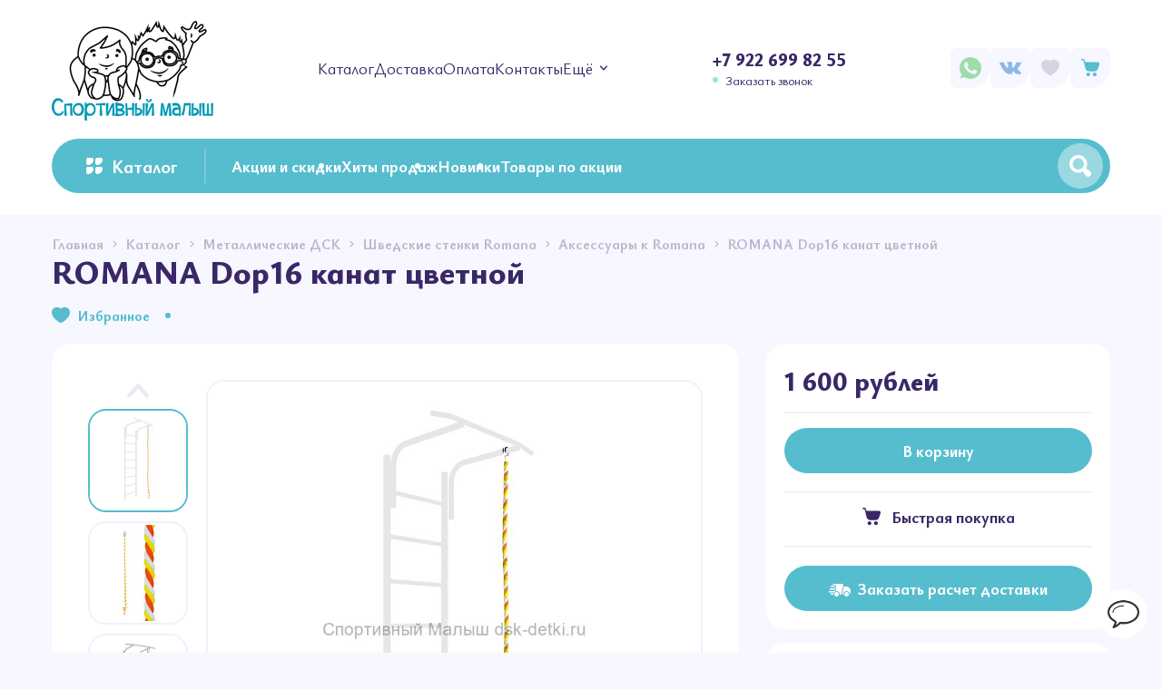

--- FILE ---
content_type: text/html; charset=utf-8
request_url: https://dsk-detki.ru/goods/Kanat-cvetnoj-k-shvedskim-stenkam-Romana
body_size: 26063
content:
<!DOCTYPE html> 
<html lang="ru">
<head>
  <title>Канат Romana для гимнастических стенок.</title>
  <meta name="description" content="Дополнительная навеска для спортивных детских уголков Романа - канат." />
  <meta name="keywords" content="Канат Romana для гимнастических стенок." />
  <meta http-equiv="X-UA-Compatible" content="ie=edge">
  <meta charset="utf-8">
  <meta name="viewport" content="width=device-width, initial-scale=1.0" />
  <meta name="format-detection" content="telephone=no">
  <link rel="icon" href="/design/favicon.ico?design=kalei&lc=1743599310" type="image/x-icon" />
  <link rel="shortcut icon" href="/design/favicon.ico?design=kalei&lc=1743599310" type="image/x-icon" />
  
	<meta property="og:title" content="Канат Romana для гимнастических стенок.">
	<meta property="og:image" content="https://i4.storeland.net/1/8160/81592343/075a3e/kanat-podvesnoj-dlya-detskih-sportivnyh-kompleksov.jpg">
	<meta property="og:url" content="https://dsk-detki.ru/">
	<meta property="og:site_name" content='Интернет-магазин Спортивный Малыш'>
	<meta property="og:type" content="website">
  <meta property="og:description" content="Дополнительная навеска для спортивных детских уголков Романа - канат.">
  
    
  <meta name="yandex-verification" content="78cc41365e618602" />
  
    
  
  <link rel="stylesheet" type="text/css" href="/design/fonts.css?design=kalei">
  <link href="https://fonts.googleapis.com/css?family=Open+Sans:400,700&display=swap&subset=cyrillic,cyrillic-ext" rel="stylesheet">
  
  
  <link rel="stylesheet" href="/design/forall.css?design=kalei&lc=1752795413" type="text/css" />
  <link rel="stylesheet" type="text/css" href="/design/jquery.fancybox.min.css?design=kalei" />
  <link rel="stylesheet" type="text/css" href="/design/main.css?design=kalei&lc=1752795413">
  <link rel="stylesheet" type="text/css" href="/design/swiper-bundle.min.css?design=kalei" />
  <link rel="stylesheet" type="text/css" href="/design/slinky.min.css?design=kalei">
  
  
  <style>
    .nojs .preloader{animation:fadeOut 0.5s ease-out;animation-delay:2s;animation-fill-mode:forwards;}
    @keyframes fadeOut{from{opacity:1}to{opacity:0;visibility:hidden;}}.fadeOut{animation-name:fadeOut}
  </style>
  
  
  
  <script src="/design/forall.js?lc=1752795413"></script>
  <script src="/design/main.js?design=kalei&lc=1752795413"></script>
  
  
    <link rel="stylesheet" type="text/css" href="/design/glightbox.css?lc=1752795413">
    <link rel="stylesheet" type="text/css" href="/design/my.css?lc=1752795413">
  <script type="text/javascript" src="//vk.com/js/api/openapi.js?116"></script>
  
</head>
<body class="good_page">
  <div class="wrapper nojs">
    
    <noscript>
      <div class="noscript"> 
        <div class="noscript-inner"> 
          <h4><strong>Мы заметили, что у Вас выключен JavaScript.</strong></h4>
          <h5>Необходимо включить его для корректной работы сайта.</h5>
        </div> 
      </div>
    </noscript>
    
    
    
    <div class="banner-top" style="display:none">
      <div class="container">
        <div class="banner-top-wrapper">
          <div class="banner-top-icon">
            <i class="fal fa-info" aria-hidden="true"></i>
          </div>
          <div class="banner-top-content">
            <strong class="banner-top-title">Заголовок уведомления</strong>
            <div class="banner-top-text">Здесь может быть Ваш текст уведомления со <a class="pseudo-link" href="#">ссылкой</a></div>
          </div>
        </div>
      </div>
      <button class="banner-top-closeBtn" type="button">Закрыть</button>
    </div>
    
    <div class="banner-top" style="display:none;">
      <div class="container">
        <div class="banner-top-wrapper">
          <div class="banner-top-content">
            <strong class="banner-top-title">Технические работы.</strong>
            <div class="banner-top-text">Уважаемые покупатели! На сайте проходят технические работы, спасибо за понимание.</div>
          </div>
        </div>
      </div>
    </div>
    
    </div>
    
    <header>
      <div class="header-wrapper" data-name="top">
         <div class="container">
            <a class="header_logo" href="https://dsk-detki.ru/" title="Интернет-магазин Спортивный Малыш" style="width: auto; max-height: none;">
  				    <img src="/design/logo.png?design=kalei&lc=1743638707" alt="Интернет-магазин Спортивный Малыш">
  				  </a>
  				  
  				  <div class="header_mob-wrapper">
  				    <div class="social-link-top mobile-top">
  				      <a class="whatsapp" href="https://wa.me/79226998255" title="Whatsapp.com" target="_blank"></a>
  				    </div>
  				    
  				    <div class="social-link-top mobile-top">
  				      <a class="vk" href="https://vk.com/deti_sport" title="VK.com" target="_blank"></a>
  				    </div>
  				    
  				    <div class="modalBtn menu_mob" data-modal-id="modal-menu"><span class="icon_ menu-icon"></span></div>
  				    
  				    <div class="callback_mob" href="javascript:;" data-src="#fancybox-contacts" data-fancybox><span class="icon_ phone-icon"></span></div>
  				  </div>
  				  
            
            <div class="menu_web dropdown _more-menu">
              <div class="header-menu_btn">Меню магазина <span class="more_next_btn"></span></div>
              <div class="dropdown__body">
                <ul class="menu_web__list">
    							    								    									    									<li class="menu_web__item">
    										<a class="menu_web__link"
    										   href="https://dsk-detki.ru/"
    										   title="Полный список товаров на сайте"
    										   itemprop="url"
    										>
    											<span itemprop="name">Каталог</span>
    										</a>
    									</li>
    									    									<li class="menu_web__item">
    										<a class="menu_web__link"
    										   href="https://dsk-detki.ru/page/delivery"
    										   title="Доставка"
    										   itemprop="url"
    										>
    											<span itemprop="name">Доставка</span>
    										</a>
    									</li>
    									    									<li class="menu_web__item">
    										<a class="menu_web__link"
    										   href="https://dsk-detki.ru/page/pay"
    										   title="Оплата"
    										   itemprop="url"
    										>
    											<span itemprop="name">Оплата</span>
    										</a>
    									</li>
    									    									<li class="menu_web__item">
    										<a class="menu_web__link"
    										   href="https://dsk-detki.ru/page/Kontakty"
    										   title="Контакты"
    										   itemprop="url"
    										>
    											<span itemprop="name">Контакты</span>
    										</a>
    									</li>
    									    									<li class="menu_web__item">
    										<a class="menu_web__link"
    										   href="https://dsk-detki.ru/cart"
    										   title="Ваша корзина"
    										   itemprop="url"
    										>
    											<span itemprop="name">Корзина</span>
    										</a>
    									</li>
    									    									<li class="menu_web__item">
    										<a class="menu_web__link"
    										   href="https://dsk-detki.ru/page/Otzyvy"
    										   title="Отзывы"
    										   itemprop="url"
    										>
    											<span itemprop="name">Отзывы</span>
    										</a>
    									</li>
    									    								    							    						</ul>
              </div>
            </div>
            
    		    <nav class="mainnav header-menu" itemscope itemtype="https://schema.org/SiteNavigationElement">
    					<ul class="mainnav__list">
    							    								    									    									<li class="header-menu__item">
    										<a class="mainnav__link "
    										   href="https://dsk-detki.ru/"
    										   title="Полный список товаров на сайте"
    										   itemprop="url"
    										>
    											<span itemprop="name">Каталог</span>
    										</a>
    									</li>
    									    									<li class="header-menu__item">
    										<a class="mainnav__link "
    										   href="https://dsk-detki.ru/page/delivery"
    										   title="Доставка"
    										   itemprop="url"
    										>
    											<span itemprop="name">Доставка</span>
    										</a>
    									</li>
    									    									<li class="header-menu__item">
    										<a class="mainnav__link "
    										   href="https://dsk-detki.ru/page/pay"
    										   title="Оплата"
    										   itemprop="url"
    										>
    											<span itemprop="name">Оплата</span>
    										</a>
    									</li>
    									    									<li class="header-menu__item">
    										<a class="mainnav__link "
    										   href="https://dsk-detki.ru/page/Kontakty"
    										   title="Контакты"
    										   itemprop="url"
    										>
    											<span itemprop="name">Контакты</span>
    										</a>
    									</li>
    									    									<li class="header-menu__item">
    										<a class="mainnav__link "
    										   href="https://dsk-detki.ru/cart"
    										   title="Ваша корзина"
    										   itemprop="url"
    										>
    											<span itemprop="name">Корзина</span>
    										</a>
    									</li>
    									    									<li class="header-menu__item">
    										<a class="mainnav__link "
    										   href="https://dsk-detki.ru/page/Otzyvy"
    										   title="Отзывы"
    										   itemprop="url"
    										>
    											<span itemprop="name">Отзывы</span>
    										</a>
    									</li>
    									    								    							    						</ul>
    		    </nav>
    		    
    		    
    		    <div class="header_contacts">
    		                      <a href="tel:+7922699 82 55" class="phone" title="Позвонить нам">+7 922 699 82 55</a>
                            
              <a class="header_callback" href="javascript:;" data-src="#fancybox-callback" data-fancybox data-tooltip="Заказать звонок" title="Заказать звонок">Заказать звонок</a>
    		    </div>
  				  
  				  <div id="navBar">
              <div class="navBar">
                
                <div class="nav-btn social-link-top mobile-top">
                  <a class="nav-icon whatsapp" href="https://wa.me/79226998255" title="Whatsapp.com" target="_blank"></a>
                </div>
                
                <div class="nav-btn social-link-top mobile-top">
                  <a class="nav-icon vk" href="https://vk.com/deti_sport" title="VK.com" target="_blank"></a>
                </div>
                
                
                
              
                
                                
                
                
                <div class="nav-btn favorite_">
                  <a class="nav-icon" href="https://dsk-detki.ru/user/register"  title="Избранное">
                    <span class="favorite-icon icon_"></span>
                    <span class="count_empty count favorite-count" data-count="0">0</span>
                  </a>
                  
                  <div class="nav-dropdown dropdown">
                    <div class="dropdown_top">
                      <div class="dropdown_title">Избранное <a class="_dropdown remove _btn" style="display:none" data-href="https://dsk-detki.ru/favorites/truncate" onclick="removeFromFavoritesAll($(this))" title="Очистить список избранного"><span class="reset-icon icon_"></span>Очистить список</a></div> <div class="dropdown_close icon_ remove-icon"></div>
                    </div>
                    <div class="dropdown_body">
                      <div class="empty ">
                        Список избранного пуст.
                      </div>
                                              <ul class="favorite-items-list" style="display:none"></ul>
                                            <div class="action_wrapper" style="display:none">
                        <a href="https://dsk-detki.ru/user/favorites" class="button _btn" title="Перейти к сравнению">В избранное</a>
                      </div>
                    </div>
                  </div>
                </div>
                
                
                <div class="nav-btn cart_" >
                  <a class="nav-icon" href="https://dsk-detki.ru/cart" title="Корзина">
                    <span class="cart-icon icon_"></span>
                    <span class="count_empty count cart-count" data-count="0">0</span>
                  </a>
                  
                  <div class="nav-dropdown dropdown addto__cart">
                    <div class="dropdown_top">
                      <div class="dropdown_title">Корзина <a class="remove _btn" style="display:none" title="Очистить корзину" href="https://dsk-detki.ru/cart/truncate/?from=https%3A%2F%2Fdsk-detki.ru%2Fgoods%2FKanat-cvetnoj-k-shvedskim-stenkam-Romana" data-href="https://dsk-detki.ru/cart/truncate/?from=https%3A%2F%2Fdsk-detki.ru%2Fgoods%2FKanat-cvetnoj-k-shvedskim-stenkam-Romana" onclick="removeFromCartAll($(this))"><span class="reset-icon icon_"></span>Очистить корзину</a> </div><div class="dropdown_close icon_ remove-icon"></div>
                    </div>
                    <div class="dropdown_body">
                      <div class="empty ">
                        Посмотрите наш <a href="https://dsk-detki.ru/">каталог</a> или воспользуйтесь <a onclick="searchTrigger()">поиском</a>
                      </div>
                                          </div>
                  </div>
                </div>
              </div>
            </div>
            
        </div>
      </div>
        
    
      <div class="header-wrapper" data-name="main">
        <div class="container">
          <div class="panel-wrapper">
            
            <div class="catalog-btn mob modalBtn" data-modal-id="modal-category" title="Каталог">
              <span class="catalog-icon icon_"></span> Каталог
            </div> 
            
            <div class="catalog-btn web" title="Каталог">
              <span class="catalog-icon icon_"></span> Каталог
            </div> 
            
            <ul class="catalog-list">
							  <li><a href="https://dsk-detki.ru/discount" title="Акции и скидки">Акции и скидки</a></li>
							  
							  <li><a href="https://dsk-detki.ru/catalog/Хиты-продаж" title="Хиты продаж">Хиты продаж</a></li>
							  <li><a href="https://dsk-detki.ru/catalog/Новинки" title="Новинки">Новинки</a></li>
							  
							  <li><a href="/catalog/TOVARY-PO-AKCII" title="Товары по акции">Товары по акции</a></li>
						</ul>
            
            
            <div class="search hide" id="Search">
              <form id="search_mini_form" class="search-form" action="https://dsk-detki.ru/search/quick" method="get">
                <input type="hidden" name="goods_search_field_id" value="0">
                <input required type="text" name="q" value="" placeholder="Поиск" class="input search-string search-input" autocomplete="off">
                <button type="reset" title="Очистить" class="search-reset">
                  <span class="header-searchIcon icon_ remove-icon"></span>
                </button>
                <button type="submit" title="Искать" class="search-submit">
                  <span class="icon_ search-icon"></span>
                </button>
              </form>
            </div>
            
            <div class="search-btn">
              <span class="search-icon icon_"></span>
            </div>
            <div id="search-result" class="hide" style="display: none;">
                <div class="inner">
                  <div class="result-wrapper" data-name="category">
                    <div class="search-result_title"><div class="text">Категории</div><a href="/catalog" class="link"></a></div>
                    <div class="result-category"></div>
                  </div>
                  <div class="result-wrapper" data-name="goods">
                    <div class="search-result_title"><div class="text">Товары</div><a class="link"></a></div>
                    <div class="result-goods"></div>
                  </div>
                </div>
              </div>  
              <svg class="header__bump" version="1.1" id="Слой_1" xmlns="http://www.w3.org/2000/svg" xmlns:xlink="http://www.w3.org/1999/xlink" x="0px" y="0px" viewBox="0 0 200 18" style="left: 1090px;" xml:space="preserve">
                  <path d="M200,18c-60,0-60-18-100-18S60,18,0,18H200z"></path>
              </svg>
          </div>
        </div>
      </div>
      
      
  		<div id="fancybox__catalog" class="addto__catalog">
  		  <div class="modal__content catalog__dropdown catalog__content">
  				<div class="catalog__items">
  					  						  						<div data-level="0" data-id="3584611" data-parent="" class="catalog__item parent ">
  							<a data-level="0" data-id="3584611" data-parent="" class="catalog__link flex " href="https://dsk-detki.ru/catalog/Pristennye-derevo">
  								<span class="catalog__name">ДЕРЕВЯННЫЕ ДСК (к стене)</span>
  								<span class="open arrow-icon icon_"></span>  							</a>
  						</div>
  					  						  						<div data-level="1" data-id="3718893" data-parent="3584611" class="catalog__item parent ">
  							<a data-level="1" data-id="3718893" data-parent="3584611" class="catalog__link flex " href="https://dsk-detki.ru/catalog/Kompleksy">
  								<span class="catalog__name">Комплексы по сериям</span>
  								<span class="open arrow-icon icon_"></span>  							</a>
  						</div>
  					  						  						<div data-level="2" data-id="5895966" data-parent="3718893" class="catalog__item  ">
  							<a data-level="2" data-id="5895966" data-parent="3718893" class="catalog__link flex " href="https://dsk-detki.ru/catalog/Grejs">
  								<span class="catalog__name">Грейс, шведские стенки</span>
  								  							</a>
  						</div>
  					  						  						<div data-level="2" data-id="9337775" data-parent="3718893" class="catalog__item  ">
  							<a data-level="2" data-id="9337775" data-parent="3718893" class="catalog__link flex " href="https://dsk-detki.ru/catalog/Igrovye-domiki">
  								<span class="catalog__name">Игровые домики</span>
  								  							</a>
  						</div>
  					  						  						<div data-level="2" data-id="5896172" data-parent="3718893" class="catalog__item  ">
  							<a data-level="2" data-id="5896172" data-parent="3718893" class="catalog__link flex " href="https://dsk-detki.ru/catalog/Pamir">
  								<span class="catalog__name">Памир</span>
  								  							</a>
  						</div>
  					  						  						<div data-level="2" data-id="7419984" data-parent="3718893" class="catalog__item  ">
  							<a data-level="2" data-id="7419984" data-parent="3718893" class="catalog__link flex " href="https://dsk-detki.ru/catalog/Tarzan">
  								<span class="catalog__name">Тарзан (угловой)</span>
  								  							</a>
  						</div>
  					  						  						<div data-level="2" data-id="6125405" data-parent="3718893" class="catalog__item  ">
  							<a data-level="2" data-id="6125405" data-parent="3718893" class="catalog__link flex " href="https://dsk-detki.ru/catalog/Cherdaki-i-Gnezda">
  								<span class="catalog__name">Чердаки и Гнезда</span>
  								  							</a>
  						</div>
  					  						  						<div data-level="2" data-id="9514142" data-parent="3718893" class="catalog__item  ">
  							<a data-level="2" data-id="9514142" data-parent="3718893" class="catalog__link flex " href="https://dsk-detki.ru/catalog/Kompleksy-so-vtorym-jetazhom">
  								<span class="catalog__name">Комплексы со 2ым этажом</span>
  								  							</a>
  						</div>
  					  						  						<div data-level="2" data-id="9436425" data-parent="3718893" class="catalog__item  ">
  							<a data-level="2" data-id="9436425" data-parent="3718893" class="catalog__link flex " href="https://dsk-detki.ru/catalog/Modulnye-DSK">
  								<span class="catalog__name">Модульные ДСК</span>
  								  							</a>
  						</div>
  					  						  						<div data-level="2" data-id="9370158" data-parent="3718893" class="catalog__item  ">
  							<a data-level="2" data-id="9370158" data-parent="3718893" class="catalog__link flex " href="https://dsk-detki.ru/catalog/Uglovye-2">
  								<span class="catalog__name">Угловые</span>
  								  							</a>
  						</div>
  					  						  						<div data-level="1" data-id="3718894" data-parent="3584611" class="catalog__item parent ">
  							<a data-level="1" data-id="3718894" data-parent="3584611" class="catalog__link flex " href="https://dsk-detki.ru/catalog/Aksessuary">
  								<span class="catalog__name">Аксессуары</span>
  								<span class="open arrow-icon icon_"></span>  							</a>
  						</div>
  					  						  						<div data-level="2" data-id="9215040" data-parent="3718894" class="catalog__item  ">
  							<a data-level="2" data-id="9215040" data-parent="3718894" class="catalog__link flex " href="https://dsk-detki.ru/catalog/Gimnasticheskie-maty">
  								<span class="catalog__name">Гимнастические маты</span>
  								  							</a>
  						</div>
  					  						  						<div data-level="1" data-id="5525501" data-parent="3584611" class="catalog__item  ">
  							<a data-level="1" data-id="5525501" data-parent="3584611" class="catalog__link flex " href="https://dsk-detki.ru/catalog/Otdelnye-moduli">
  								<span class="catalog__name">Отдельные модули</span>
  								  							</a>
  						</div>
  					  						  						<div data-level="0" data-id="3677863" data-parent="" class="catalog__item parent ">
  							<a data-level="0" data-id="3677863" data-parent="" class="catalog__link flex " href="https://dsk-detki.ru/catalog/detskije-sportivnyje-kompleksy-rannego-razvitiya-Teremok">
  								<span class="catalog__name">Теремки напольные (дерево, металл)</span>
  								<span class="open arrow-icon icon_"></span>  							</a>
  						</div>
  					  						  						<div data-level="1" data-id="4590598" data-parent="3677863" class="catalog__item  ">
  							<a data-level="1" data-id="4590598" data-parent="3677863" class="catalog__link flex " href="https://dsk-detki.ru/catalog/Dlya-doma">
  								<span class="catalog__name">Для дома (дерево)</span>
  								  							</a>
  						</div>
  					  						  						<div data-level="1" data-id="4590599" data-parent="3677863" class="catalog__item  ">
  							<a data-level="1" data-id="4590599" data-parent="3677863" class="catalog__link flex " href="https://dsk-detki.ru/catalog/Dlya-dachi">
  								<span class="catalog__name">Для дачи (металл)</span>
  								  							</a>
  						</div>
  					  						  						<div data-level="1" data-id="5901724" data-parent="3677863" class="catalog__item  ">
  							<a data-level="1" data-id="5901724" data-parent="3677863" class="catalog__link flex " href="https://dsk-detki.ru/catalog/Samym-malenkim">
  								<span class="catalog__name">Самым маленьким</span>
  								  							</a>
  						</div>
  					  						  						<div data-level="1" data-id="3718500" data-parent="3677863" class="catalog__item parent ">
  							<a data-level="1" data-id="3718500" data-parent="3677863" class="catalog__link flex " href="https://dsk-detki.ru/catalog/Aksessuary-k-Teremkam">
  								<span class="catalog__name">Аксессуары к Теремкам</span>
  								<span class="open arrow-icon icon_"></span>  							</a>
  						</div>
  					  						  						<div data-level="2" data-id="5460733" data-parent="3718500" class="catalog__item  ">
  							<a data-level="2" data-id="5460733" data-parent="3718500" class="catalog__link flex " href="https://dsk-detki.ru/catalog/Kacheli-2">
  								<span class="catalog__name">Качели</span>
  								  							</a>
  						</div>
  					  						  						<div data-level="2" data-id="5460735" data-parent="3718500" class="catalog__item  ">
  							<a data-level="2" data-id="5460735" data-parent="3718500" class="catalog__link flex " href="https://dsk-detki.ru/catalog/Gorki-3">
  								<span class="catalog__name">Горки</span>
  								  							</a>
  						</div>
  					  						  						<div data-level="2" data-id="5460736" data-parent="3718500" class="catalog__item  ">
  							<a data-level="2" data-id="5460736" data-parent="3718500" class="catalog__link flex " href="https://dsk-detki.ru/catalog/Maty">
  								<span class="catalog__name">Маты</span>
  								  							</a>
  						</div>
  					  						  						  						<div data-level="2" data-id="5460739" data-parent="3718500" class="catalog__item  ">
  							<a data-level="2" data-id="5460739" data-parent="3718500" class="catalog__link flex " href="https://dsk-detki.ru/catalog/Turniki-2">
  								<span class="catalog__name">Турники</span>
  								  							</a>
  						</div>
  					  						  						<div data-level="0" data-id="9633513" data-parent="" class="catalog__item parent opened">
  							<a data-level="0" data-id="9633513" data-parent="" class="catalog__link flex " href="https://dsk-detki.ru/catalog/Metallicheskie-DSK">
  								<span class="catalog__name">Металлические ДСК</span>
  								<span class="open arrow-icon icon_"></span>  							</a>
  						</div>
  					  						  						<div data-level="1" data-id="3566021" data-parent="9633513" class="catalog__item parent opened">
  							<a data-level="1" data-id="3566021" data-parent="9633513" class="catalog__link flex " href="https://dsk-detki.ru/catalog/Shvedskie-stenki-Romana">
  								<span class="catalog__name">Шведские стенки Romana</span>
  								<span class="open arrow-icon icon_"></span>  							</a>
  						</div>
  					  						  						<div data-level="2" data-id="3661961" data-parent="3566021" class="catalog__item  ">
  							<a data-level="2" data-id="3661961" data-parent="3566021" class="catalog__link flex " href="https://dsk-detki.ru/catalog/Kreplenie-pol-potolok">
  								<span class="catalog__name">Крепление &quot;пол-потолок&quot;</span>
  								  							</a>
  						</div>
  					  						  						<div data-level="2" data-id="3718877" data-parent="3566021" class="catalog__item  ">
  							<a data-level="2" data-id="3718877" data-parent="3566021" class="catalog__link flex " href="https://dsk-detki.ru/catalog/Kreplenie-k-stene">
  								<span class="catalog__name">Крепление к стене</span>
  								  							</a>
  						</div>
  					  						  						<div data-level="2" data-id="3718891" data-parent="3566021" class="catalog__item  ">
  							<a data-level="2" data-id="3718891" data-parent="3566021" class="catalog__link flex opened" href="https://dsk-detki.ru/catalog/Aksessuary-k-Romana">
  								<span class="catalog__name">Аксессуары к Romana</span>
  								  							</a>
  						</div>
  					  						  						<div data-level="1" data-id="3951895" data-parent="9633513" class="catalog__item parent ">
  							<a data-level="1" data-id="3951895" data-parent="9633513" class="catalog__link flex " href="https://dsk-detki.ru/catalog/Shvedskie-stenki-Pioner">
  								<span class="catalog__name">Шведские стенки Пионер</span>
  								<span class="open arrow-icon icon_"></span>  							</a>
  						</div>
  					  						  						<div data-level="2" data-id="3953783" data-parent="3951895" class="catalog__item  ">
  							<a data-level="2" data-id="3953783" data-parent="3951895" class="catalog__link flex " href="https://dsk-detki.ru/catalog/S-krepleniem-pol-potolok-2">
  								<span class="catalog__name">С креплением &quot;пол-потолок&quot;</span>
  								  							</a>
  						</div>
  					  						  						<div data-level="2" data-id="3953796" data-parent="3951895" class="catalog__item parent ">
  							<a data-level="2" data-id="3953796" data-parent="3951895" class="catalog__link flex " href="https://dsk-detki.ru/catalog/S-krepleniem-k-stene">
  								<span class="catalog__name">С креплением к стене</span>
  								<span class="open arrow-icon icon_"></span>  							</a>
  						</div>
  					  						  						<div data-level="3" data-id="6115827" data-parent="3953796" class="catalog__item  ">
  							<a data-level="3" data-id="6115827" data-parent="3953796" class="catalog__link flex " href="https://dsk-detki.ru/catalog/novinka">
  								<span class="catalog__name">новинка</span>
  								  							</a>
  						</div>
  					  						  						<div data-level="2" data-id="3953784" data-parent="3951895" class="catalog__item  ">
  							<a data-level="2" data-id="3953784" data-parent="3951895" class="catalog__link flex " href="https://dsk-detki.ru/catalog/Aksessuary-2">
  								<span class="catalog__name">Аксессуары</span>
  								  							</a>
  						</div>
  					  						  						<div data-level="1" data-id="4388385" data-parent="9633513" class="catalog__item parent ">
  							<a data-level="1" data-id="4388385" data-parent="9633513" class="catalog__link flex " href="https://dsk-detki.ru/catalog/Shvedskie-stenki-Neposeda">
  								<span class="catalog__name">Шведские стенки Непоседа</span>
  								<span class="open arrow-icon icon_"></span>  							</a>
  						</div>
  					  						  						<div data-level="2" data-id="4388987" data-parent="4388385" class="catalog__item  ">
  							<a data-level="2" data-id="4388987" data-parent="4388385" class="catalog__link flex " href="https://dsk-detki.ru/catalog/Kreplenie-pol-potolok-2">
  								<span class="catalog__name">Крепление &quot;пол-потолок&quot;</span>
  								  							</a>
  						</div>
  					  						  						<div data-level="2" data-id="4388988" data-parent="4388385" class="catalog__item  ">
  							<a data-level="2" data-id="4388988" data-parent="4388385" class="catalog__link flex " href="https://dsk-detki.ru/catalog/Kreplenie-k-stene-2">
  								<span class="catalog__name">Крепление к стене</span>
  								  							</a>
  						</div>
  					  						  						<div data-level="2" data-id="5604132" data-parent="4388385" class="catalog__item  ">
  							<a data-level="2" data-id="5604132" data-parent="4388385" class="catalog__link flex " href="https://dsk-detki.ru/catalog/Napolnye-2">
  								<span class="catalog__name">Напольные</span>
  								  							</a>
  						</div>
  					  						  						<div data-level="2" data-id="4388989" data-parent="4388385" class="catalog__item  ">
  							<a data-level="2" data-id="4388989" data-parent="4388385" class="catalog__link flex " href="https://dsk-detki.ru/catalog/Aksessuary-3">
  								<span class="catalog__name">Аксессуары</span>
  								  							</a>
  						</div>
  					  						  						<div data-level="1" data-id="6185114" data-parent="9633513" class="catalog__item parent ">
  							<a data-level="1" data-id="6185114" data-parent="9633513" class="catalog__link flex " href="https://dsk-detki.ru/catalog/Shvedskie-stenki-Karussell">
  								<span class="catalog__name">Шведские стенки KARUSSELL (дерево + металл)</span>
  								<span class="open arrow-icon icon_"></span>  							</a>
  						</div>
  					  						  						<div data-level="2" data-id="6193921" data-parent="6185114" class="catalog__item  ">
  							<a data-level="2" data-id="6193921" data-parent="6185114" class="catalog__link flex " href="https://dsk-detki.ru/catalog/Kreplenie-pol-potolok-5">
  								<span class="catalog__name">Крепление &quot;пол-потолок&quot;</span>
  								  							</a>
  						</div>
  					  						  						<div data-level="2" data-id="6193922" data-parent="6185114" class="catalog__item  ">
  							<a data-level="2" data-id="6193922" data-parent="6185114" class="catalog__link flex " href="https://dsk-detki.ru/catalog/Kreplenie-k-stene-5">
  								<span class="catalog__name">Крепление к стене</span>
  								  							</a>
  						</div>
  					  						  						<div data-level="2" data-id="6193946" data-parent="6185114" class="catalog__item  ">
  							<a data-level="2" data-id="6193946" data-parent="6185114" class="catalog__link flex " href="https://dsk-detki.ru/catalog/Kreplenie-pol-potolok-k-stene">
  								<span class="catalog__name">Крепление &quot;пол-потолок&quot; + к стене</span>
  								  							</a>
  						</div>
  					  						  						<div data-level="2" data-id="6194067" data-parent="6185114" class="catalog__item parent ">
  							<a data-level="2" data-id="6194067" data-parent="6185114" class="catalog__link flex " href="https://dsk-detki.ru/catalog/Karussell-Aksessuary">
  								<span class="catalog__name">Аксессуары</span>
  								<span class="open arrow-icon icon_"></span>  							</a>
  						</div>
  					  						  						<div data-level="3" data-id="9365392" data-parent="6194067" class="catalog__item  ">
  							<a data-level="3" data-id="9365392" data-parent="6194067" class="catalog__link flex " href="https://dsk-detki.ru/catalog/Maty-gimnasticheskie-KARUSSELL">
  								<span class="catalog__name">Маты гимнастические KARUSSELL</span>
  								  							</a>
  						</div>
  					  						  						<div data-level="0" data-id="3584614" data-parent="" class="catalog__item parent ">
  							<a data-level="0" data-id="3584614" data-parent="" class="catalog__link flex " href="https://dsk-detki.ru/catalog/Ulichnye">
  								<span class="catalog__name">УЛИЧНЫЕ</span>
  								<span class="open arrow-icon icon_"></span>  							</a>
  						</div>
  					  						  						<div data-level="1" data-id="4409228" data-parent="3584614" class="catalog__item parent ">
  							<a data-level="1" data-id="4409228" data-parent="3584614" class="catalog__link flex " href="https://dsk-detki.ru/catalog/Neposeda">
  								<span class="catalog__name">Непоседа</span>
  								<span class="open arrow-icon icon_"></span>  							</a>
  						</div>
  					  						  						<div data-level="2" data-id="4412416" data-parent="4409228" class="catalog__item  ">
  							<a data-level="2" data-id="4412416" data-parent="4409228" class="catalog__link flex " href="https://dsk-detki.ru/catalog/Aksessuary-4">
  								<span class="catalog__name">Аксессуары</span>
  								  							</a>
  						</div>
  					  						  						<div data-level="1" data-id="3718896" data-parent="3584614" class="catalog__item  ">
  							<a data-level="1" data-id="3718896" data-parent="3584614" class="catalog__link flex " href="https://dsk-detki.ru/catalog/Romana">
  								<span class="catalog__name">Romana</span>
  								  							</a>
  						</div>
  					  						  						<div data-level="1" data-id="3718895" data-parent="3584614" class="catalog__item  ">
  							<a data-level="1" data-id="3718895" data-parent="3584614" class="catalog__link flex " href="https://dsk-detki.ru/catalog/Pioner">
  								<span class="catalog__name">Пионер</span>
  								  							</a>
  						</div>
  					  						  						<div data-level="1" data-id="3718897" data-parent="3584614" class="catalog__item parent ">
  							<a data-level="1" data-id="3718897" data-parent="3584614" class="catalog__link flex " href="https://dsk-detki.ru/catalog/Teremok">
  								<span class="catalog__name">Plastep, Workout площадки</span>
  								<span class="open arrow-icon icon_"></span>  							</a>
  						</div>
  					  						  						<div data-level="2" data-id="5734354" data-parent="3718897" class="catalog__item  ">
  							<a data-level="2" data-id="5734354" data-parent="3718897" class="catalog__link flex " href="https://dsk-detki.ru/catalog/bez-betonirovaniya">
  								<span class="catalog__name">без бетонирования</span>
  								  							</a>
  						</div>
  					  						  						<div data-level="2" data-id="5734356" data-parent="3718897" class="catalog__item  ">
  							<a data-level="2" data-id="5734356" data-parent="3718897" class="catalog__link flex " href="https://dsk-detki.ru/catalog/pod-betonirovanie">
  								<span class="catalog__name">под бетонирование</span>
  								  							</a>
  						</div>
  					  						  						<div data-level="2" data-id="5937940" data-parent="3718897" class="catalog__item  ">
  							<a data-level="2" data-id="5937940" data-parent="3718897" class="catalog__link flex " href="https://dsk-detki.ru/catalog/kacheli-3">
  								<span class="catalog__name">качели</span>
  								  							</a>
  						</div>
  					  						  						<div data-level="2" data-id="8951996" data-parent="3718897" class="catalog__item parent ">
  							<a data-level="2" data-id="8951996" data-parent="3718897" class="catalog__link flex " href="https://dsk-detki.ru/catalog/plastep-workout-ploshhadki">
  								<span class="catalog__name">Workout площадки</span>
  								<span class="open arrow-icon icon_"></span>  							</a>
  						</div>
  					  						  						<div data-level="3" data-id="9377995" data-parent="8951996" class="catalog__item  ">
  							<a data-level="3" data-id="9377995" data-parent="8951996" class="catalog__link flex " href="https://dsk-detki.ru/catalog/plastep-workout-aksessuary">
  								<span class="catalog__name">Аксессуары</span>
  								  							</a>
  						</div>
  					  						  						<div data-level="1" data-id="6400987" data-parent="3584614" class="catalog__item parent ">
  							<a data-level="1" data-id="6400987" data-parent="3584614" class="catalog__link flex " href="https://dsk-detki.ru/catalog/Olimpik">
  								<span class="catalog__name">Олимпик</span>
  								<span class="open arrow-icon icon_"></span>  							</a>
  						</div>
  					  						  						<div data-level="2" data-id="6425896" data-parent="6400987" class="catalog__item  ">
  							<a data-level="2" data-id="6425896" data-parent="6400987" class="catalog__link flex " href="https://dsk-detki.ru/catalog/Aksessuary-Olimpik">
  								<span class="catalog__name">Аксессуары</span>
  								  							</a>
  						</div>
  					  						  						<div data-level="1" data-id="6212472" data-parent="3584614" class="catalog__item  ">
  							<a data-level="1" data-id="6212472" data-parent="3584614" class="catalog__link flex " href="https://dsk-detki.ru/catalog/Karussell">
  								<span class="catalog__name">Karussell (дерево)</span>
  								  							</a>
  						</div>
  					  						  						  						<div data-level="2" data-id="9335838" data-parent="9331969" class="catalog__item  ">
  							<a data-level="2" data-id="9335838" data-parent="9331969" class="catalog__link flex " href="https://dsk-detki.ru/catalog/detskie-igrovye-ploshhadki-igragrad-classic">
  								<span class="catalog__name">Детские игровые площадки Classic</span>
  								  							</a>
  						</div>
  					  						  						<div data-level="2" data-id="9335274" data-parent="9331969" class="catalog__item  ">
  							<a data-level="2" data-id="9335274" data-parent="9331969" class="catalog__link flex " href="https://dsk-detki.ru/catalog/detskie-ploshhadki-igragrad-w">
  								<span class="catalog__name">Детские площадки IgraGrad W</span>
  								  							</a>
  						</div>
  					  						  						  						<div data-level="2" data-id="9342687" data-parent="9331969" class="catalog__item  ">
  							<a data-level="2" data-id="9342687" data-parent="9331969" class="catalog__link flex " href="https://dsk-detki.ru/catalog/vsesezonnye-detskie-ploshhadki-igragrad">
  								<span class="catalog__name">Всесезонные детские площадки</span>
  								  							</a>
  						</div>
  					  						  						<div data-level="2" data-id="9342806" data-parent="9331969" class="catalog__item  ">
  							<a data-level="2" data-id="9342806" data-parent="9331969" class="catalog__link flex " href="https://dsk-detki.ru/catalog/detskie-ploshhadki-dlya-dachi-igragrad">
  								<span class="catalog__name">Детские площадки для дачи</span>
  								  							</a>
  						</div>
  					  						  						<div data-level="2" data-id="9343571" data-parent="9331969" class="catalog__item  ">
  							<a data-level="2" data-id="9343571" data-parent="9331969" class="catalog__link flex " href="https://dsk-detki.ru/catalog/detskie-ploshhadki-klubnyj-domik-igragrad">
  								<span class="catalog__name">Детские площадки Клубный домик</span>
  								  							</a>
  						</div>
  					  						  						<div data-level="2" data-id="9344312" data-parent="9331969" class="catalog__item  ">
  							<a data-level="2" data-id="9344312" data-parent="9331969" class="catalog__link flex " href="https://dsk-detki.ru/catalog/sportivnyj-kompleks-workout-igragrad">
  								<span class="catalog__name">Спортивный комплекс WorkOut</span>
  								  							</a>
  						</div>
  					  						  						<div data-level="2" data-id="9344316" data-parent="9331969" class="catalog__item  ">
  							<a data-level="2" data-id="9344316" data-parent="9331969" class="catalog__link flex " href="https://dsk-detki.ru/catalog/detskie-igrovye-ploshhadki-igragrad-krepost-fani">
  								<span class="catalog__name">Детские игровые площадки &quot;Крепость Фани&quot;</span>
  								  							</a>
  						</div>
  					  						  						<div data-level="2" data-id="9345481" data-parent="9331969" class="catalog__item  ">
  							<a data-level="2" data-id="9345481" data-parent="9331969" class="catalog__link flex " href="https://dsk-detki.ru/catalog/detskie-igrovye-ploshhadki-igragrad-krepost-fani-deluxe">
  								<span class="catalog__name">Детские игровые площадки &quot;Крепость Фани Deluxe&quot;</span>
  								  							</a>
  						</div>
  					  						  						<div data-level="2" data-id="9345482" data-parent="9331969" class="catalog__item  ">
  							<a data-level="2" data-id="9345482" data-parent="9331969" class="catalog__link flex " href="https://dsk-detki.ru/catalog/detskij-igrovoj-kompleks-igragrad-domik">
  								<span class="catalog__name">Детский игровой комплекс &quot;Домик&quot;</span>
  								  							</a>
  						</div>
  					  						  						<div data-level="2" data-id="9345486" data-parent="9331969" class="catalog__item  ">
  							<a data-level="2" data-id="9345486" data-parent="9331969" class="catalog__link flex " href="https://dsk-detki.ru/catalog/detskie-igrovye-ploshhadki-igragrad-shato">
  								<span class="catalog__name">Детские игровые площадки &quot;Шато&quot;</span>
  								  							</a>
  						</div>
  					  						  						<div data-level="2" data-id="9345488" data-parent="9331969" class="catalog__item  ">
  							<a data-level="2" data-id="9345488" data-parent="9331969" class="catalog__link flex " href="https://dsk-detki.ru/catalog/zimnie-derevyannye-gorki-igragrad">
  								<span class="catalog__name">Зимние деревянные горки</span>
  								  							</a>
  						</div>
  					  						  						<div data-level="2" data-id="9344315" data-parent="9331969" class="catalog__item  ">
  							<a data-level="2" data-id="9344315" data-parent="9331969" class="catalog__link flex " href="https://dsk-detki.ru/catalog/kachelnyj-modul-igragrad">
  								<span class="catalog__name">Качельный модуль</span>
  								  							</a>
  						</div>
  					  						  						<div data-level="2" data-id="9331970" data-parent="9331969" class="catalog__item  ">
  							<a data-level="2" data-id="9331970" data-parent="9331969" class="catalog__link flex " href="https://dsk-detki.ru/catalog/igragrad-pesochnicy">
  								<span class="catalog__name">Песочницы</span>
  								  							</a>
  						</div>
  					  						  						<div data-level="2" data-id="9343353" data-parent="9331969" class="catalog__item  ">
  							<a data-level="2" data-id="9343353" data-parent="9331969" class="catalog__link flex " href="https://dsk-detki.ru/catalog/detskie-domiki-igragrad">
  								<span class="catalog__name">Детские домики</span>
  								  							</a>
  						</div>
  					  						  						<div data-level="2" data-id="9332628" data-parent="9331969" class="catalog__item  ">
  							<a data-level="2" data-id="9332628" data-parent="9331969" class="catalog__link flex " href="https://dsk-detki.ru/catalog/aksessuary-igragrad">
  								<span class="catalog__name">Аксессуары</span>
  								  							</a>
  						</div>
  					  						  						<div data-level="1" data-id="5276125" data-parent="3584614" class="catalog__item  ">
  							<a data-level="1" data-id="5276125" data-parent="3584614" class="catalog__link flex " href="https://dsk-detki.ru/catalog/Vorota-futbolnye">
  								<span class="catalog__name">Ворота футбольные</span>
  								  							</a>
  						</div>
  					  						  						<div data-level="1" data-id="3718325" data-parent="3584614" class="catalog__item  ">
  							<a data-level="1" data-id="3718325" data-parent="3584614" class="catalog__link flex " href="https://dsk-detki.ru/catalog/Gorki">
  								<span class="catalog__name">Горки</span>
  								  							</a>
  						</div>
  					  						  						<div data-level="1" data-id="3705509" data-parent="3584614" class="catalog__item  ">
  							<a data-level="1" data-id="3705509" data-parent="3584614" class="catalog__link flex " href="https://dsk-detki.ru/catalog/Kacheli">
  								<span class="catalog__name">Качели</span>
  								  							</a>
  						</div>
  					  						  						<div data-level="1" data-id="3705510" data-parent="3584614" class="catalog__item  ">
  							<a data-level="1" data-id="3705510" data-parent="3584614" class="catalog__link flex " href="https://dsk-detki.ru/catalog/Pesochnicy">
  								<span class="catalog__name">Песочницы</span>
  								  							</a>
  						</div>
  					  						  						<div data-level="0" data-id="4600559" data-parent="" class="catalog__item parent ">
  							<a data-level="0" data-id="4600559" data-parent="" class="catalog__link flex " href="https://dsk-detki.ru/catalog/Detskaya-mebel">
  								<span class="catalog__name">Детская мебель</span>
  								<span class="open arrow-icon icon_"></span>  							</a>
  						</div>
  					  						  						<div data-level="1" data-id="4600560" data-parent="4600559" class="catalog__item parent ">
  							<a data-level="1" data-id="4600560" data-parent="4600559" class="catalog__link flex " href="https://dsk-detki.ru/catalog/Stulchiki">
  								<span class="catalog__name">Стульчики</span>
  								<span class="open arrow-icon icon_"></span>  							</a>
  						</div>
  					  						  						<div data-level="2" data-id="6101856" data-parent="4600560" class="catalog__item  ">
  							<a data-level="2" data-id="6101856" data-parent="4600560" class="catalog__link flex " href="https://dsk-detki.ru/catalog/Rastishka">
  								<span class="catalog__name">Растишка</span>
  								  							</a>
  						</div>
  					  						  						<div data-level="2" data-id="6101857" data-parent="4600560" class="catalog__item  ">
  							<a data-level="2" data-id="6101857" data-parent="4600560" class="catalog__link flex " href="https://dsk-detki.ru/catalog/Teremok-2">
  								<span class="catalog__name">Теремок</span>
  								  							</a>
  						</div>
  					  						  						<div data-level="2" data-id="6115186" data-parent="4600560" class="catalog__item  ">
  							<a data-level="2" data-id="6115186" data-parent="4600560" class="catalog__link flex " href="https://dsk-detki.ru/catalog/Privet-Zajka">
  								<span class="catalog__name">Привет, Зайка</span>
  								  							</a>
  						</div>
  					  						  						<div data-level="1" data-id="5778427" data-parent="4600559" class="catalog__item  ">
  							<a data-level="1" data-id="5778427" data-parent="4600559" class="catalog__link flex " href="https://dsk-detki.ru/catalog/Party">
  								<span class="catalog__name">Парты</span>
  								  							</a>
  						</div>
  					  						  						<div data-level="0" data-id="3718327" data-parent="" class="catalog__item  ">
  							<a data-level="0" data-id="3718327" data-parent="" class="catalog__link flex " href="https://dsk-detki.ru/catalog/Podvesnye-kresla-gamachki">
  								<span class="catalog__name">Подвесные кресла, гамачки</span>
  								  							</a>
  						</div>
  					  						  						<div data-level="0" data-id="9653047" data-parent="" class="catalog__item  ">
  							<a data-level="0" data-id="9653047" data-parent="" class="catalog__link flex " href="https://dsk-detki.ru/catalog/Suhoj-bassejn">
  								<span class="catalog__name">Сухой бассейн</span>
  								  							</a>
  						</div>
  					  						  						<div data-level="0" data-id="3478886" data-parent="" class="catalog__item parent ">
  							<a data-level="0" data-id="3478886" data-parent="" class="catalog__link flex " href="https://dsk-detki.ru/catalog/Razvivashki-dlya-detej-2">
  								<span class="catalog__name">Развивашки для детей</span>
  								<span class="open arrow-icon icon_"></span>  							</a>
  						</div>
  					  						  						<div data-level="1" data-id="3772513" data-parent="3478886" class="catalog__item  ">
  							<a data-level="1" data-id="3772513" data-parent="3478886" class="catalog__link flex " href="https://dsk-detki.ru/catalog/Myagkie-modulnye-kompleksy">
  								<span class="catalog__name">Мягкие модульные комплексы</span>
  								  							</a>
  						</div>
  					  						  						<div data-level="1" data-id="6330843" data-parent="3478886" class="catalog__item  ">
  							<a data-level="1" data-id="6330843" data-parent="3478886" class="catalog__link flex " href="https://dsk-detki.ru/catalog/Myagkij-konstruktor">
  								<span class="catalog__name">Мягкий конструктор</span>
  								  							</a>
  						</div>
  					  						  						<div data-level="1" data-id="4563936" data-parent="3478886" class="catalog__item  ">
  							<a data-level="1" data-id="4563936" data-parent="3478886" class="catalog__link flex " href="https://dsk-detki.ru/catalog/Kartonnye-domiki">
  								<span class="catalog__name">Картонные домики</span>
  								  							</a>
  						</div>
  					  						  						<div data-level="1" data-id="6361185" data-parent="3478886" class="catalog__item  ">
  							<a data-level="1" data-id="6361185" data-parent="3478886" class="catalog__link flex " href="https://dsk-detki.ru/catalog/Didakticheskie-komplekty">
  								<span class="catalog__name">Дидактические комплекты</span>
  								  							</a>
  						</div>
  					  						  						<div data-level="0" data-id="5320038" data-parent="" class="catalog__item  ">
  							<a data-level="0" data-id="5320038" data-parent="" class="catalog__link flex " href="https://dsk-detki.ru/catalog/Kompleksy-so-vtorym-yarusom">
  								<span class="catalog__name">Комплексы со вторым этажом</span>
  								  							</a>
  						</div>
  					  						  						<div data-level="0" data-id="4963269" data-parent="" class="catalog__item parent ">
  							<a data-level="0" data-id="4963269" data-parent="" class="catalog__link flex " href="https://dsk-detki.ru/catalog/Uglovye">
  								<span class="catalog__name">Угловые</span>
  								<span class="open arrow-icon icon_"></span>  							</a>
  						</div>
  					  						  						<div data-level="1" data-id="8230343" data-parent="4963269" class="catalog__item  ">
  							<a data-level="1" data-id="8230343" data-parent="4963269" class="catalog__link flex " href="https://dsk-detki.ru/catalog/derevyannye-uglovie">
  								<span class="catalog__name">Деревянные</span>
  								  							</a>
  						</div>
  					  						  						<div data-level="1" data-id="8230344" data-parent="4963269" class="catalog__item  ">
  							<a data-level="1" data-id="8230344" data-parent="4963269" class="catalog__link flex " href="https://dsk-detki.ru/catalog/metallicheskie-uglovie">
  								<span class="catalog__name">Металлические</span>
  								  							</a>
  						</div>
  					  						  				</div>
  				<div class="catalog__subs flex-stretch">
  					<div class="catalog__sub catalog__sub-level-0" data-level="0">
  					  <div class="modal_top">
                <div class="modal_title">Каталог товаров</div><div class="modal__close icon_ remove-icon"></div>
              </div>
  						  						<div class="catalog__sub-items"></div>
  					</div>
  					<div class="catalog__sub catalog__sub-level-1 flex-start" data-level="1">
  						<div class="catalog__sub-items flex-start"></div>
  					</div>
  					<div class="catalog__sub catalog__sub-level-2 flex-start" data-level="2">
  						<div class="catalog__sub-items flex-start"></div>
  					</div>
  				</div>
  			</div>
  			<div class="overlay"></div>  
			</div>
			
      <div class="header-overlay"></div>
    </header>
 
      
        <div id="back-top" title="Наверх"><span class="arrow-icon _top icon_"></span></div>
      
    
        
    <div id="header-mobile">
      <div class="header-mobile">
                  <a data-src="#fancybox-login" data-fancybox class="mob_btn mob-lk"><span class="mob_bth_icon"><span class="user-icon icon_"></span></span><span class="title">Личный кабинет</span></a>
                        <a href="https://dsk-detki.ru/user/favorites" class="mob_btn mob-favorite"><span class="mob_bth_icon"><span class="favorite-icon icon_"></span><span class="count count_empty">0</span></span><span class="title">Избранное</span></a>
        <a href="https://dsk-detki.ru/cart" class="mob_btn mob-cart"><span class="mob_bth_icon"><span class="cart-icon icon_"></span><span class="count count_empty">0</span></span><span class="title">Корзина</span></a>
      </div>
    </div>
    
        
    <div id="breadcrumbs">
      <div class="container">
        <ul class="breadcrumbs-list" itemscope itemtype="https://schema.org/BreadcrumbList">
          <li itemprop="itemListElement" itemscope itemtype="https://schema.org/ListItem" class="home"><a itemprop="item" href="https://dsk-detki.ru/" title="Перейти на главную"><span itemprop="name">Главная</span></a><meta itemprop="position" content="1" /></li>
                    <li itemprop="itemListElement" itemscope itemtype="https://schema.org/ListItem"><a itemprop="item" href="https://dsk-detki.ru/" title="Перейти в каталог товаров"><span itemprop="name">Каталог</span></a><meta itemprop="position" content="2" /></li>
                        <li itemprop="itemListElement" itemscope itemtype="https://schema.org/ListItem"><a itemprop="item" href="https://dsk-detki.ru/catalog/Metallicheskie-DSK" title="Перейти в категорию &laquo;Металлические ДСК&raquo;"><span itemprop="name"><span itemprop="position" content="3">Металлические ДСК</span></span></a></li>
                        <li itemprop="itemListElement" itemscope itemtype="https://schema.org/ListItem"><a itemprop="item" href="https://dsk-detki.ru/catalog/Shvedskie-stenki-Romana" title="Перейти в категорию &laquo;Шведские стенки Romana&raquo;"><span itemprop="name"><span itemprop="position" content="4">Шведские стенки Romana</span></span></a></li>
                        <li itemprop="itemListElement" itemscope itemtype="https://schema.org/ListItem"><a itemprop="item" href="https://dsk-detki.ru/catalog/Aksessuary-k-Romana" title="Перейти в категорию &laquo;Аксессуары к Romana&raquo;"><span itemprop="name"><span itemprop="position" content="5">Аксессуары к Romana</span></span></a></li>
                      <li itemprop="itemListElement" itemscope itemtype="https://schema.org/ListItem"><a href="https://dsk-detki.ru/goods/Kanat-cvetnoj-k-shvedskim-stenkam-Romana" itemprop="item" ><strong itemprop="name">ROMANA Dop16 канат цветной</strong><meta itemprop="position" content='6' /></a></li>                  
        </ul>
      </div>
    </div>
    
     
    
    
        <div class="container">
      
      <div id="page-title">
                      
      </div>
          
    </div>
      
    
    
       
  
    
                            <div id="main"><div class="container product_wrapper">
    
    <div class="product-view col-100 cont" itemscope itemtype="https://schema.org/Product">
        <script>
          setTimeout(function() {
            goodPercent($('.product-view:not(.modification)'));
          }, 500)
        </script>
      
      <div class="fancybox-modif"><div class="title">Выбор модификации</div></div>
      
      
      <h1 class="product-name" itemprop="name">ROMANA Dop16 канат цветной</h1>
      <div class="product_info">
        <a class="ratings_container dot_ scrollID" href="#content_4" style="display:none" >
          
          <div class="ratings">
            <div class="rating-box" title="Рейтинг товара">
                              <div class="rating" style="width:0%" alt="Рейтинг не определён" title="Рейтинг не определён"></div>
                          </div>
          </div>
          <div class="ratings_text"><span class="ratings_number">0  отзывов</span></div>
          <div class="rating_mob"><span class="rating-icon icon_"></span>0</div>
        </a>
        
        
                  <a class="links add-wishlist dot_ not_login"
            data-action-is-add="1"
            data-action-add-url="/favorites/add"
            data-action-delete-url="/favorites/delete"
            data-action-add-title="Добавить в избранное"
            data-action-delete-title="Убрать из избранного"
            data-msgtype="2"
            data-gname="ROMANA Dop16 канат цветной"
            data-prodname="ROMANA Dop16 канат цветной"
            data-prodimage="https://i4.storeland.net/1/8160/81592343/075a3e/kanat-podvesnoj-dlya-detskih-sportivnyh-kompleksov.jpg"
        	  data-produrl="https://dsk-detki.ru/goods/Kanat-cvetnoj-k-shvedskim-stenkam-Romana"
        	  data-prodimg="https://i4.storeland.net/1/8160/81592343/baec64/kanat-podvesnoj-dlya-detskih-sportivnyh-kompleksov.jpg"
            data-id="33013873"
            data-mod-id="82496516"
            data-mod-id-price="1600"    
            data-mod-id-priceDisc="1600"
            data-mod-id-priceOld="0"
            data-action-text-add="Добавить в избранное"
            data-action-text-delete="Удалить из избранного"
            data-add-tooltip="В Избранное"
            data-del-tooltip="Убрать из избранного"
            data-tooltip="В Избранное"
            title="Добавить в избранное" href="/favorites/add?id=82496516&amp;return_to=https%3A%2F%2Fdsk-detki.ru%2Fgoods%2FKanat-cvetnoj-k-shvedskim-stenkam-Romana"
            rel="nofollow"
          ><span class="icon_ wishlist-icon"></span>Избранное</a>
                
        
								
        
              </div>
        
      <div class="product-container" >
        
        <div class="col-left product-img-box ">
          <div class="product-image slider__images">
                          
            <div class="swiper-container">
              <div class="swiper-wrapper">
                                                      <a data-href="https://i4.storeland.net/1/8160/81592343/afacdb/kanat-podvesnoj-dlya-detskih-sportivnyh-kompleksov.jpg" data-id="81592343" data-num="1" class="swiper-slide start-img" title="Канат подвесной для детских спортивных комплексов" >
                      <img src="https://i4.storeland.net/1/8160/81592343/075a3e/kanat-podvesnoj-dlya-detskih-sportivnyh-kompleksov.jpg" alt="" class="glightbox" />
                    </a>
                                      <a data-href="https://i3.storeland.net/2/1875/118744419/afacdb/kanat-cvetnoj-romana.jpg" data-id="118744419" data-num="2" class="swiper-slide " title="" >
                      <img src="https://i3.storeland.net/2/1875/118744419/075a3e/kanat-cvetnoj-romana.jpg" alt="" class="glightbox" />
                    </a>
                                      <a data-href="https://i1.storeland.net/2/1875/118744420/afacdb/kanat-cvetnoj-romana.jpg" data-id="118744420" data-num="3" class="swiper-slide " title="" >
                      <img src="https://i1.storeland.net/2/1875/118744420/075a3e/kanat-cvetnoj-romana.jpg" alt="" class="glightbox" />
                    </a>
                                      <a data-href="https://i3.storeland.net/2/1875/118744421/afacdb/kanat-cvetnoj-romana.jpg" data-id="118744421" data-num="4" class="swiper-slide " title="" >
                      <img src="https://i3.storeland.net/2/1875/118744421/075a3e/kanat-cvetnoj-romana.jpg" alt="" class="glightbox" />
                    </a>
                                      <a data-href="https://i4.storeland.net/1/8160/81592337/afacdb/kanat-dlya-detskogo-sportkompleksa.jpg" data-id="81592337" data-num="5" class="swiper-slide " title="канат для детского спорткомплекса" >
                      <img src="https://i4.storeland.net/1/8160/81592337/075a3e/kanat-dlya-detskogo-sportkompleksa.jpg" alt="" class="glightbox" />
                    </a>
                                      <a data-href="https://i4.storeland.net/1/8160/81592363/afacdb/kanat-dlya-detskih-kompleksov-romana.png" data-id="81592363" data-num="6" class="swiper-slide " title="Канат для детских комплексов Romana" >
                      <img src="https://i4.storeland.net/1/8160/81592363/075a3e/kanat-dlya-detskih-kompleksov-romana.png" alt="" class="glightbox" />
                    </a>
                                                </div>
            </div>
            
            <div class="goodsImageZoom" data="81592343" style="display: none;"><a href="#" title="Увеличить изображение"></a></div>
                          <div class="goodsImageList" style="display: none;">
                              <a href="https://i4.storeland.net/1/8160/81592343/afacdb/kanat-podvesnoj-dlya-detskih-sportivnyh-kompleksov.jpg" data-fancybox="images" data-id="81592343" title="Канат подвесной для детских спортивных комплексов" ><img src="https://i4.storeland.net/1/8160/81592343/baec64/kanat-podvesnoj-dlya-detskih-sportivnyh-kompleksov.jpg" alt="Канат подвесной для детских спортивных комплексов" /></a>
                              <a href="https://i3.storeland.net/2/1875/118744419/afacdb/kanat-cvetnoj-romana.jpg" data-fancybox="images" data-id="118744419" title="" ><img src="https://i3.storeland.net/2/1875/118744419/baec64/kanat-cvetnoj-romana.jpg" alt="" /></a>
                              <a href="https://i1.storeland.net/2/1875/118744420/afacdb/kanat-cvetnoj-romana.jpg" data-fancybox="images" data-id="118744420" title="" ><img src="https://i1.storeland.net/2/1875/118744420/baec64/kanat-cvetnoj-romana.jpg" alt="" /></a>
                              <a href="https://i3.storeland.net/2/1875/118744421/afacdb/kanat-cvetnoj-romana.jpg" data-fancybox="images" data-id="118744421" title="" ><img src="https://i3.storeland.net/2/1875/118744421/baec64/kanat-cvetnoj-romana.jpg" alt="" /></a>
                              <a href="https://i4.storeland.net/1/8160/81592337/afacdb/kanat-dlya-detskogo-sportkompleksa.jpg" data-fancybox="images" data-id="81592337" title="канат для детского спорткомплекса" ><img src="https://i4.storeland.net/1/8160/81592337/baec64/kanat-dlya-detskogo-sportkompleksa.jpg" alt="канат для детского спорткомплекса" /></a>
                              <a href="https://i4.storeland.net/1/8160/81592363/afacdb/kanat-dlya-detskih-kompleksov-romana.png" data-fancybox="images" data-id="81592363" title="Канат для детских комплексов Romana" ><img src="https://i4.storeland.net/1/8160/81592363/baec64/kanat-dlya-detskih-kompleksov-romana.png" alt="Канат для детских комплексов Romana" /></a>
                            </div>
                      </div>
         
          <div class="thumblist-box">
      			
      			<div class="thumblist slider__thumbs">
      			  
      				<div class="swiper-navigation">
    						<div class="swiper-button-prev"></div>
    						<div class="swiper-button-next"></div>
      				</div>
      				<div class="swiper-container">
      					<div class="swiper-wrapper thumblist__items">
      					          						                      <div class="swiper-slide thumblist__item" data-index="1">
                        <a data-href="https://i4.storeland.net/1/8160/81592343/afacdb/kanat-podvesnoj-dlya-detskih-sportivnyh-kompleksov.jpg" class="thumblist__image" data-image-id="81592343">
                          <img src="https://i4.storeland.net/1/8160/81592343/baec64/kanat-podvesnoj-dlya-detskih-sportivnyh-kompleksov.jpg" alt="Канат подвесной для детских спортивных комплексов" itemprop="image" />
                        </a>
                      </div>
                                          <div class="swiper-slide thumblist__item" data-index="2">
                        <a data-href="https://i3.storeland.net/2/1875/118744419/afacdb/kanat-cvetnoj-romana.jpg" class="thumblist__image" data-image-id="118744419">
                          <img src="https://i3.storeland.net/2/1875/118744419/baec64/kanat-cvetnoj-romana.jpg" alt="" itemprop="image" />
                        </a>
                      </div>
                                          <div class="swiper-slide thumblist__item" data-index="3">
                        <a data-href="https://i1.storeland.net/2/1875/118744420/afacdb/kanat-cvetnoj-romana.jpg" class="thumblist__image" data-image-id="118744420">
                          <img src="https://i1.storeland.net/2/1875/118744420/baec64/kanat-cvetnoj-romana.jpg" alt="" itemprop="image" />
                        </a>
                      </div>
                                          <div class="swiper-slide thumblist__item" data-index="4">
                        <a data-href="https://i3.storeland.net/2/1875/118744421/afacdb/kanat-cvetnoj-romana.jpg" class="thumblist__image" data-image-id="118744421">
                          <img src="https://i3.storeland.net/2/1875/118744421/baec64/kanat-cvetnoj-romana.jpg" alt="" itemprop="image" />
                        </a>
                      </div>
                                          <div class="swiper-slide thumblist__item" data-index="5">
                        <a data-href="https://i4.storeland.net/1/8160/81592337/afacdb/kanat-dlya-detskogo-sportkompleksa.jpg" class="thumblist__image" data-image-id="81592337">
                          <img src="https://i4.storeland.net/1/8160/81592337/baec64/kanat-dlya-detskogo-sportkompleksa.jpg" alt="канат для детского спорткомплекса" itemprop="image" />
                        </a>
                      </div>
                                          <div class="swiper-slide thumblist__item" data-index="6">
                        <a data-href="https://i4.storeland.net/1/8160/81592363/afacdb/kanat-dlya-detskih-kompleksov-romana.png" class="thumblist__image" data-image-id="81592363">
                          <img src="https://i4.storeland.net/1/8160/81592363/baec64/kanat-dlya-detskih-kompleksov-romana.png" alt="Канат для детских комплексов Romana" itemprop="image" />
                        </a>
                      </div>
                                              					</div>
      				</div>
      			</div>
      			
      			
      			      			
      			      			       			  <span class="all-photo-but" data-fancybox data-src="#fancybox-all-photo">Все фото</span>
      			        			
      			<div id="fancybox-all-photo" style="display:none">
      			  <div class="fancybox-header"></div>
      			  <div class="fancybox-body fancybox-wrapper">
      			          			    <div class="all-photo-div">
      			      <a data-href="https://i4.storeland.net/1/8160/81592343/afacdb/kanat-podvesnoj-dlya-detskih-sportivnyh-kompleksov.jpg" data-id="81592343"  title="Канат подвесной для детских спортивных комплексов" >
      			        <img src="https://i4.storeland.net/1/8160/81592343/075a3e/kanat-podvesnoj-dlya-detskih-sportivnyh-kompleksov.jpg" style="max-height:100%; max-width:100%; object-fit: contain;" class="glightboxmodal" />
      			     </a>
      			    </div>
                      			    <div class="all-photo-div">
      			      <a data-href="https://i3.storeland.net/2/1875/118744419/afacdb/kanat-cvetnoj-romana.jpg" data-id="118744419"  title="" >
      			        <img src="https://i3.storeland.net/2/1875/118744419/075a3e/kanat-cvetnoj-romana.jpg" style="max-height:100%; max-width:100%; object-fit: contain;" class="glightboxmodal" />
      			     </a>
      			    </div>
                      			    <div class="all-photo-div">
      			      <a data-href="https://i1.storeland.net/2/1875/118744420/afacdb/kanat-cvetnoj-romana.jpg" data-id="118744420"  title="" >
      			        <img src="https://i1.storeland.net/2/1875/118744420/075a3e/kanat-cvetnoj-romana.jpg" style="max-height:100%; max-width:100%; object-fit: contain;" class="glightboxmodal" />
      			     </a>
      			    </div>
                      			    <div class="all-photo-div">
      			      <a data-href="https://i3.storeland.net/2/1875/118744421/afacdb/kanat-cvetnoj-romana.jpg" data-id="118744421"  title="" >
      			        <img src="https://i3.storeland.net/2/1875/118744421/075a3e/kanat-cvetnoj-romana.jpg" style="max-height:100%; max-width:100%; object-fit: contain;" class="glightboxmodal" />
      			     </a>
      			    </div>
                      			    <div class="all-photo-div">
      			      <a data-href="https://i4.storeland.net/1/8160/81592337/afacdb/kanat-dlya-detskogo-sportkompleksa.jpg" data-id="81592337"  title="канат для детского спорткомплекса" >
      			        <img src="https://i4.storeland.net/1/8160/81592337/075a3e/kanat-dlya-detskogo-sportkompleksa.jpg" style="max-height:100%; max-width:100%; object-fit: contain;" class="glightboxmodal" />
      			     </a>
      			    </div>
                      			    <div class="all-photo-div">
      			      <a data-href="https://i4.storeland.net/1/8160/81592363/afacdb/kanat-dlya-detskih-kompleksov-romana.png" data-id="81592363"  title="Канат для детских комплексов Romana" >
      			        <img src="https://i4.storeland.net/1/8160/81592363/075a3e/kanat-dlya-detskih-kompleksov-romana.png" style="max-height:100%; max-width:100%; object-fit: contain;" class="glightboxmodal" />
      			     </a>
      			    </div>
                              </div>
            </div>
                        
      			
          </div>
          
        </div>
        <div class="col-right product_action">
           
                
            
            <form action="/cart/add/" method="post" class="goodsDataForm">
                <input type="hidden" name="hash" value="748997ca" />
                <input type="hidden" name="form[goods_from]" value="" />
                <input type="hidden" name="form[goods_id]" value="33013873" />
                <input type="hidden" name="form[goods_mod_id]" value="82496516" class="goodsModificationId" />
				        <input type="hidden" name="form[goods_mod_id_quantity][82496516]" value="1" class="goodsDataMainModificationId" />
                
                
                
                
                <div class="price-box_wrapper border">
                  
                  <div class="price-box" itemprop="offers" itemscope itemtype="https://schema.org/Offer">
                    
                    
                    <meta itemprop="availability" content="http://schema.org/InStock">
                    
                    <meta itemprop="priceCurrency" content="RUB"/>
                    <span class="price main-price  goodsDataMainModificationPriceNow RUB" itemprop="price" content="1600"><span title="1 600 Российских рублей"><span class="num">1 600</span> <span>рублей</span></span></span>
                                      </div>
                  
                  <div class="qty-wrap disabled" style="display:none">
                    <a href="javascript:void(0)" class="qty-minus unselectable" title="Уменьшить"><span class="qty-minus-icon"></span></a>
                    <input type="text" name="form[goods_mod_quantity]" maxlength="4" value="1" min="1" title="Количество" class="inputText quantity" onkeypress="return keyPress(this, event);" onpaste="return false;" autocomplete="off">
                    <a href="javascript:void(0)" class="qty-plus unselectable" title="Увеличить"><span class="qty-plus-icon"></span></a>
                  </div>
                </div>
                
                
                                
                <div class="goodsDataMainModificationsBlock" style="display:none;">
                                      <div class="goodsDataMainModificationsBlockProperty">
                      
                       
                        
                                                  <label>Цена:</label>
                          <div class="selectBlock">
                            <select name="form[properties][]" class="selectBox">
                                                    <option value="4994278" selected="selected">Цена</option>
                          
                                                      </select>
                          </div>
                                                                    </div>                  
                    
                                    
                                      <div class="goodsDataMainModificationsList" style="display:none" rel="4994278">
                      <input type="hidden" name="id" value="82496516" />
                      <input type="hidden" name="art_number" value="" />
                      <input type="hidden" name="goods_mod_image_id" value="" />
                      <input type="hidden" name="price_now" value="1600" />
                      <div class="price_now_formated" style="display:none"><span title="1 600 Российских рублей"><span class="num">1 600</span> <span>рублей</span></span></div>
                      <input type="hidden" name="price_old" value="0" />
                      <div class="price_old_formated" style="display:none"><span title="0 Российских рублей"><span class="num">0</span> <span>рублей</span></span></div>
                      
                      <input type="hidden" name="rest_value" value="99999" />
                      <input type="hidden" name="measure_id" value="1" />
                      <input type="hidden" name="measure_name" value="шт" />
                      <input type="hidden" name="measure_desc" value="штук" />
                      <input type="hidden" name="measure_precision" value="0" />
                      <input type="hidden" name="is_has_in_compare_list" value="0" />
                      <div class="description" style="display:none" itemprop="description"></div>
                    </div>
                                    
                                  </div>
                
                <div class="add-to-box actions " >
                                    
                  <div class="add-to-cart" style="">
                    <button type="submit" class="add-cart button cart__ btn-style" title="Положить &laquo;ROMANA Dop16 канат цветной&raquo; в корзину">В корзину</button>
                    <button type="submit" class="add-cart quick" title="Положить &laquo;ROMANA Dop16 канат цветной&raquo; в корзину"><span class="cart-icon icon_"></span> Быстрая покупка</button>
                  </div>
                  
                  <a class="callback_notify button"  style="display:none;" data-fancybox data-name="ROMANA Dop16 канат цветной"  data-art="82496516" data-src="#fancybox-callback-notify"  title="Уведомить о поступлении">Уведомить</a>
                                  </div>
                
                                <div class="call-delivery-div">
                  <button type="button" class="button call-delivery-button btn-style" data-fancybox data-src="#fancybox-callback-delivery-price">
                    <span class="car-icon2 icon_"></span> Заказать расчет доставки
                  </button>
                  
                </div>
                                
              </form>
              
              <div class="text-zakaz1">Заказ - это не покупка, это - консультация. Заказ даст Вам информацию о доставке, сроках и способах оплаты. Вы побеседуете с менеджером Магазина и затем уже примите решение о  покупке 😉</div>
        </div>
      </div>
      <a class="goodPageLink button" href="https://dsk-detki.ru/goods/Kanat-cvetnoj-k-shvedskim-stenkam-Romana">Больше информации о товаре</a>
    </div>
    
    
  <div class="col-100 tabs">  
    <div class="col-left">
    
          <div id="content_1" class="tab-content">
        <div class="title">О товаре</div>
        <div class="contant_block content_hide">
          <div class="htmlDataBlock">
          
                      <p itemprop="description">Канат с гильзой обжимной для детских спорткомплексов на основе шведской стенки Romana.</p>
                    
                          
          
                    
        </div>
        </div>
        <div class="showAll-btn"><span class="text">Подробнее</span><span class="text2">Скрыть</span></div>
      </div>
        
    
          <div id="content_2" class="tab-content">
        <div class="title">Характеристики</div>
        <div class="contant_block">
          <div class="features_block">
                        <div class="features_line">
              <span class="features_left">Диаметр</span>
              <span class="features_right">2,6 см</span>
            </div>
                        <div class="features_line">
              <span class="features_left">Длина</span>
              <span class="features_right">2,3 м</span>
            </div>
                        <div class="features_line">
              <span class="features_left">Допустимая нагрузка</span>
              <span class="features_right">50 кг</span>
            </div>
                        <div class="features_line">
              <span class="features_left">Производитель</span>
              <span class="features_right">Россия, Чебоксары</span>
            </div>
                     </div>
        </div>
        <div style="" class="showAll-btn"><span class="text">Показать все характеристики</span><span class="text2">Скрыть</span><span class="arrow-icon icon_"></span></div>
      </div>
        
    
    
          
            
        
  </div>
  
    <div class="col-right">
      
      <div class="text-zakaz2">Заказ - это не покупка, это - консультация. Заказ даст Вам информацию о доставке, сроках и способах оплаты. Вы побеседуете с менеджером Магазина и затем уже примите решение о  покупке 😉</div>
      
    
    <div id="content_3" class="tab-content">
      <div class="title"><span class="car-icon2 icon_"></span>Доставка</div>
      <div class="contant_block">
                  <div class="delivery contant_block border">
            <div class="delivery_title">
              <div class="delivery_num">1.</div>
              <h4 class="delivery_name">
                Транспортной компанией (рассчитывается индивидуально)
                                  <span class="delivery_price" > рассчитывается индивидуально </span>
                 
              </h4> 
              <span class="arrow-icon icon_"></span>            </div>
                        <div class="content_hide">
                              <div class="delivery-content">
                  <p>Стоимость доставки рассчитывается индивидуально, исходя из выбранной модели товара и пункта доставки. Доставка осуществляется до пункта выдачи/ до подъезда/ до квартиры силами транспортной компании.<br />
<br />
<strong>При заказе требуется предоплата 20%.</strong><br />
<br />
<b>При заказе в Калининград, Крым, на Дальний Восток, Магаданскую область, Забайкальский край, в Иркутск, респ. Дагестан, респ. Коми, Беларусь, Армению</b> - 100% предоплата.<br />
<br />
В настоящий момент отправки в Казахстан не осуществляем. Уточняйте, возможно, ситуация изменится.</p>
                </div>
                            
                            
                
            </div>
                      </div>
              </div>
    </div>
    
    
          <div id="related-goods" class="related-goods products-container">
        <div class="block-title">
          <h2 class="title">Дополнительные товары (5)</h2>
          <div class="swiper-navigation">
						<div class="swiper-button-prev"></div>
						<div class="swiper-button-next"></div>
					</div>
        </div>
        <div class="products-grid">
          <div class="swiper swiper-row">
            <div class="swiper-wrapper">
                            
                <div class="item swiper-slide
                 
                 
                "
                data-id="111231486" 
                itemscope itemtype="https://schema.org/Product">
                  <form action="/cart/add/" method="post" class="product-form-203886720 goodsListForm">
                    <input type="hidden" name="hash" value="748997ca" />
                    <input type="hidden" name="form[goods_from]" value="" />
                    <input type="hidden" name="form[goods_mod_id]" value="203886720" />
                    <input type="hidden" name="form[goods_id]" value="111231486" />
                   
                    <div class="product-image">
                      
                      <a href="https://dsk-detki.ru/goods/Shvedskaya-stenka-ROMANA-S12" title="Шведская стенка ROMANA S12" class="product-img">
                				<img class="goods-image-small lozad" src="https://i5.storeland.net/2/1881/118806723/075a3e/shvedskaya-stenka-romana-s12.jpg" data-src="https://i5.storeland.net/2/1881/118806723/075a3e/shvedskaya-stenka-romana-s12.jpg" alt="Шведская стенка ROMANA S12" itemprop="image">
                      </a>
                      
                                              <div class="icon_sticker">
                                                    <span class="ico-sale">0%</span>
                                                                                                      </div>
                                            
                      <div class="links_container">   
                         
                                                        
                           
                                                          <a class="add-wishlist actions-btn product-ico not_login"
                                data-action-is-add="1"
                                data-action-add-url="/favorites/add"
                                data-action-delete-url="/favorites/delete"
                                data-action-add-title="Добавить &laquo;Шведская стенка ROMANA S12&raquo; в избранное"
                                data-action-delete-title="Убрать &laquo;Шведская стенка ROMANA S12&raquo; из избранного"
                                data-prodname="Шведская стенка ROMANA S12"
                                data-prodimage="https://i5.storeland.net/2/1881/118806723/075a3e/shvedskaya-stenka-romana-s12.jpg"
                                data-produrl="https://dsk-detki.ru/goods/Shvedskaya-stenka-ROMANA-S12"
                                data-id="111231486"
                                data-mod-id="203886720"    
                                data-mod-id-price="9250"
                                data-mod-id-priceDisc="9250" 
                                data-mod-id-priceOld="10280"
                                data-add-tooltip="В Избранное"
                                data-del-tooltip="Убрать из избранного"
                                data-tooltip="В Избранное"
                                title="Добавить &laquo;Шведская стенка ROMANA S12&raquo; в избранное"
                                href="/favorites/add?id=203886720&amp;return_to=https%3A%2F%2Fdsk-detki.ru%2Fgoods%2FKanat-cvetnoj-k-shvedskim-stenkam-Romana"
                                rel="nofollow"
                              ><span class="icon_ wishlist-icon"></span></a>
                                                        
                        </div>
                    </div>
                      
                    <div class="product-shop">
                      <meta itemprop="name" content="Шведская стенка ROMANA S12">
                      <meta itemprop="description" content="Описание отсутствует">
    
                      
                      <a href="https://dsk-detki.ru/goods/Shvedskaya-stenka-ROMANA-S12" class="product-name" title="Шведская стенка ROMANA S12" itemprop="url">Шведская стенка ROMANA S12</a>
    
                      <div class="actions">
                        <div class="price-box" itemprop="offers" itemscope itemtype="https://schema.org/Offer">
                          
                          <link itemprop="availability" href="http://schema.org/InStock" />
                          <meta itemprop="priceCurrency" content="RUB"/>
                          <span class="price main-price minP  RUB" itemprop="price" content="9250"><span title="9 250 Российских рублей"><span class="num">9 250</span> <span>рублей</span></span></span>
                                                      <span class="price old-price RUB" data-old-price="10280"><span title="10 280 Российских рублей"><span class="num">10 280</span> <span>рублей</span></span></span>
                                                  </div>
                        
                         
                         
                                                                                         
                              <a class="add-cart main_button actions-btn btn-style" title="В корзину" data-tooltip="В корзину" rel="nofollow" href="/cart/add/?hash=748997ca&amp;form%5Bgoods_from%5D=&amp;form%5Bgoods_mod_id%5D=203886720"><span class="cart-icon icon_"></span></a>
                                                                             
                      </div>  
                    </div>
                  </form>
                </div>
                            
                <div class="item swiper-slide
                 
                 
                 _with-mod"
                data-id="111260707" 
                itemscope itemtype="https://schema.org/Product">
                  <form action="/cart/add/" method="post" class="product-form-203921920 goodsListForm">
                    <input type="hidden" name="hash" value="748997ca" />
                    <input type="hidden" name="form[goods_from]" value="" />
                    <input type="hidden" name="form[goods_mod_id]" value="203921920" />
                    <input type="hidden" name="form[goods_id]" value="111260707" />
                   
                    <div class="product-image">
                      
                      <a href="https://dsk-detki.ru/goods/Shvedskaya-stenka-ROMANA-S10" title="Шведская стенка ROMANA S10" class="product-img">
                				<img class="goods-image-small lozad" src="https://i5.storeland.net/2/1882/118812670/075a3e/shvedskaya-stenka-romana-s10.jpg" data-src="https://i5.storeland.net/2/1882/118812670/075a3e/shvedskaya-stenka-romana-s10.jpg" alt="Шведская стенка ROMANA S10" itemprop="image">
                      </a>
                      
                                            
                      <div class="links_container">   
                         
                                                        
                           
                                                          <a class="add-wishlist actions-btn product-ico not_login"
                                data-action-is-add="1"
                                data-action-add-url="/favorites/add"
                                data-action-delete-url="/favorites/delete"
                                data-action-add-title="Добавить &laquo;Шведская стенка ROMANA S10&raquo; в избранное"
                                data-action-delete-title="Убрать &laquo;Шведская стенка ROMANA S10&raquo; из избранного"
                                data-prodname="Шведская стенка ROMANA S10"
                                data-prodimage="https://i5.storeland.net/2/1882/118812670/075a3e/shvedskaya-stenka-romana-s10.jpg"
                                data-produrl="https://dsk-detki.ru/goods/Shvedskaya-stenka-ROMANA-S10"
                                data-id="111260707"
                                data-mod-id="203921920"    
                                data-mod-id-price="14990"
                                data-mod-id-priceDisc="14990" 
                                data-mod-id-priceOld="0"
                                data-add-tooltip="В Избранное"
                                data-del-tooltip="Убрать из избранного"
                                data-tooltip="В Избранное"
                                title="Добавить &laquo;Шведская стенка ROMANA S10&raquo; в избранное"
                                href="/favorites/add?id=203921920&amp;return_to=https%3A%2F%2Fdsk-detki.ru%2Fgoods%2FKanat-cvetnoj-k-shvedskim-stenkam-Romana"
                                rel="nofollow"
                              ><span class="icon_ wishlist-icon"></span></a>
                                                        
                        </div>
                    </div>
                      
                    <div class="product-shop">
                      <meta itemprop="name" content="Шведская стенка ROMANA S10">
                      <meta itemprop="description" content="Описание отсутствует">
    
                      
                      <a href="https://dsk-detki.ru/goods/Shvedskaya-stenka-ROMANA-S10" class="product-name" title="Шведская стенка ROMANA S10" itemprop="url">Шведская стенка ROMANA S10</a>
    
                      <div class="actions">
                        <div class="price-box" itemprop="offers" itemscope itemtype="https://schema.org/Offer">
                          
                          <link itemprop="availability" href="http://schema.org/InStock" />
                          <meta itemprop="priceCurrency" content="RUB"/>
                          <span class="price main-price   RUB" itemprop="price" content="14990"><span title="14 990 Российских рублей"><span class="num">14 990</span> <span>рублей</span></span></span>
                                                      <span class="no-old-price"></span>
                                                  </div>
                        
                         
                         
                                                                                  
                              <a class="add-mod actions-btn btn-style" title="В корзину" data-tooltip="В корзину" rel="nofollow" href="https://dsk-detki.ru/goods/Shvedskaya-stenka-ROMANA-S10"><span class="cart-icon icon_"></span></a>
                                                                              
                      </div>  
                    </div>
                  </form>
                </div>
                            
                <div class="item swiper-slide
                 
                 
                 _with-mod"
                data-id="111273860" 
                itemscope itemtype="https://schema.org/Product">
                  <form action="/cart/add/" method="post" class="product-form-203937558 goodsListForm">
                    <input type="hidden" name="hash" value="748997ca" />
                    <input type="hidden" name="form[goods_from]" value="" />
                    <input type="hidden" name="form[goods_mod_id]" value="203937558" />
                    <input type="hidden" name="form[goods_id]" value="111273860" />
                   
                    <div class="product-image">
                      
                      <a href="https://dsk-detki.ru/goods/Shvedskaya-stenka-ROMANA-R10" title="Шведская стенка ROMANA R10" class="product-img">
                				<img class="goods-image-small lozad" src="https://i2.storeland.net/2/1883/118824576/075a3e/shvedskaya-stenka-romana-r10.jpg" data-src="https://i2.storeland.net/2/1883/118824576/075a3e/shvedskaya-stenka-romana-r10.jpg" alt="Шведская стенка ROMANA R10" itemprop="image">
                      </a>
                      
                                            
                      <div class="links_container">   
                         
                                                        
                           
                                                          <a class="add-wishlist actions-btn product-ico not_login"
                                data-action-is-add="1"
                                data-action-add-url="/favorites/add"
                                data-action-delete-url="/favorites/delete"
                                data-action-add-title="Добавить &laquo;Шведская стенка ROMANA R10&raquo; в избранное"
                                data-action-delete-title="Убрать &laquo;Шведская стенка ROMANA R10&raquo; из избранного"
                                data-prodname="Шведская стенка ROMANA R10"
                                data-prodimage="https://i2.storeland.net/2/1883/118824576/075a3e/shvedskaya-stenka-romana-r10.jpg"
                                data-produrl="https://dsk-detki.ru/goods/Shvedskaya-stenka-ROMANA-R10"
                                data-id="111273860"
                                data-mod-id="203937558"    
                                data-mod-id-price="15990"
                                data-mod-id-priceDisc="15990" 
                                data-mod-id-priceOld="0"
                                data-add-tooltip="В Избранное"
                                data-del-tooltip="Убрать из избранного"
                                data-tooltip="В Избранное"
                                title="Добавить &laquo;Шведская стенка ROMANA R10&raquo; в избранное"
                                href="/favorites/add?id=203937558&amp;return_to=https%3A%2F%2Fdsk-detki.ru%2Fgoods%2FKanat-cvetnoj-k-shvedskim-stenkam-Romana"
                                rel="nofollow"
                              ><span class="icon_ wishlist-icon"></span></a>
                                                        
                        </div>
                    </div>
                      
                    <div class="product-shop">
                      <meta itemprop="name" content="Шведская стенка ROMANA R10">
                      <meta itemprop="description" content="Описание отсутствует">
    
                      
                      <a href="https://dsk-detki.ru/goods/Shvedskaya-stenka-ROMANA-R10" class="product-name" title="Шведская стенка ROMANA R10" itemprop="url">Шведская стенка ROMANA R10</a>
    
                      <div class="actions">
                        <div class="price-box" itemprop="offers" itemscope itemtype="https://schema.org/Offer">
                          
                          <link itemprop="availability" href="http://schema.org/InStock" />
                          <meta itemprop="priceCurrency" content="RUB"/>
                          <span class="price main-price   RUB" itemprop="price" content="15990"><span title="15 990 Российских рублей"><span class="num">15 990</span> <span>рублей</span></span></span>
                                                      <span class="no-old-price"></span>
                                                  </div>
                        
                         
                         
                                                                                  
                              <a class="add-mod actions-btn btn-style" title="В корзину" data-tooltip="В корзину" rel="nofollow" href="https://dsk-detki.ru/goods/Shvedskaya-stenka-ROMANA-R10"><span class="cart-icon icon_"></span></a>
                                                                              
                      </div>  
                    </div>
                  </form>
                </div>
                            
                <div class="item swiper-slide
                 
                 
                "
                data-id="30554851" 
                itemscope itemtype="https://schema.org/Product">
                  <form action="/cart/add/" method="post" class="product-form-78035232 goodsListForm">
                    <input type="hidden" name="hash" value="748997ca" />
                    <input type="hidden" name="form[goods_from]" value="" />
                    <input type="hidden" name="form[goods_mod_id]" value="78035232" />
                    <input type="hidden" name="form[goods_id]" value="30554851" />
                   
                    <div class="product-image">
                      
                      <a href="https://dsk-detki.ru/goods/Shvedskaya-stenka-iz-laminata-malenkaya" title="Шведская стенка ROMANA Eco 3 Luna" class="product-img">
                				<img class="goods-image-small lozad" src="https://i1.storeland.net/1/9065/90647666/075a3e/sportivnyj-kompleks-luna-2-detskij-otzyvy-romana.jpg" data-src="https://i1.storeland.net/1/9065/90647666/075a3e/sportivnyj-kompleks-luna-2-detskij-otzyvy-romana.jpg" alt="Шведская стенка ROMANA Eco 3 Luna" itemprop="image">
                      </a>
                      
                                            
                      <div class="links_container">   
                         
                                                        
                           
                                                          <a class="add-wishlist actions-btn product-ico not_login"
                                data-action-is-add="1"
                                data-action-add-url="/favorites/add"
                                data-action-delete-url="/favorites/delete"
                                data-action-add-title="Добавить &laquo;Шведская стенка ROMANA Eco 3 Luna&raquo; в избранное"
                                data-action-delete-title="Убрать &laquo;Шведская стенка ROMANA Eco 3 Luna&raquo; из избранного"
                                data-prodname="Шведская стенка ROMANA Eco 3 Luna"
                                data-prodimage="https://i1.storeland.net/1/9065/90647666/075a3e/sportivnyj-kompleks-luna-2-detskij-otzyvy-romana.jpg"
                                data-produrl="https://dsk-detki.ru/goods/Shvedskaya-stenka-iz-laminata-malenkaya"
                                data-id="30554851"
                                data-mod-id="78035232"    
                                data-mod-id-price="5890"
                                data-mod-id-priceDisc="5890" 
                                data-mod-id-priceOld="0"
                                data-add-tooltip="В Избранное"
                                data-del-tooltip="Убрать из избранного"
                                data-tooltip="В Избранное"
                                title="Добавить &laquo;Шведская стенка ROMANA Eco 3 Luna&raquo; в избранное"
                                href="/favorites/add?id=78035232&amp;return_to=https%3A%2F%2Fdsk-detki.ru%2Fgoods%2FKanat-cvetnoj-k-shvedskim-stenkam-Romana"
                                rel="nofollow"
                              ><span class="icon_ wishlist-icon"></span></a>
                                                        
                        </div>
                    </div>
                      
                    <div class="product-shop">
                      <meta itemprop="name" content="Шведская стенка ROMANA Eco 3 Luna">
                      <meta itemprop="description" content="Компактная шведская стенка для дома и дошкольных учреждений ДСКД-2С-6.04.Л.00">
    
                      
                      <a href="https://dsk-detki.ru/goods/Shvedskaya-stenka-iz-laminata-malenkaya" class="product-name" title="Шведская стенка ROMANA Eco 3 Luna" itemprop="url">Шведская стенка ROMANA Eco 3 Luna</a>
    
                      <div class="actions">
                        <div class="price-box" itemprop="offers" itemscope itemtype="https://schema.org/Offer">
                          
                          <link itemprop="availability" href="http://schema.org/InStock" />
                          <meta itemprop="priceCurrency" content="RUB"/>
                          <span class="price main-price   RUB" itemprop="price" content="5890"><span title="5 890 Российских рублей"><span class="num">5 890</span> <span>рублей</span></span></span>
                                                      <span class="no-old-price"></span>
                                                  </div>
                        
                         
                         
                                                                                         
                              <a class="add-cart main_button actions-btn btn-style" title="В корзину" data-tooltip="В корзину" rel="nofollow" href="/cart/add/?hash=748997ca&amp;form%5Bgoods_from%5D=&amp;form%5Bgoods_mod_id%5D=78035232"><span class="cart-icon icon_"></span></a>
                                                                             
                      </div>  
                    </div>
                  </form>
                </div>
                            
                <div class="item swiper-slide
                 
                 
                "
                data-id="52933324" 
                itemscope itemtype="https://schema.org/Product">
                  <form action="/cart/add/" method="post" class="product-form-117230315 goodsListForm">
                    <input type="hidden" name="hash" value="748997ca" />
                    <input type="hidden" name="form[goods_from]" value="" />
                    <input type="hidden" name="form[goods_mod_id]" value="117230315" />
                    <input type="hidden" name="form[goods_id]" value="52933324" />
                   
                    <div class="product-image">
                      
                      <a href="https://dsk-detki.ru/goods/Turnik-brusya-nastennyj-2-v" title="ROMANA T6 турник-брусья настенный" class="product-img">
                				<img class="goods-image-small lozad" src="https://i4.storeland.net/2/1892/118914243/075a3e/turnik-brusya-nastennyj-2-v-1.jpg" data-src="https://i4.storeland.net/2/1892/118914243/075a3e/turnik-brusya-nastennyj-2-v-1.jpg" alt="ROMANA T6 турник-брусья настенный" itemprop="image">
                      </a>
                      
                                            
                      <div class="links_container">   
                         
                                                        
                           
                                                          <a class="add-wishlist actions-btn product-ico not_login"
                                data-action-is-add="1"
                                data-action-add-url="/favorites/add"
                                data-action-delete-url="/favorites/delete"
                                data-action-add-title="Добавить &laquo;ROMANA T6 турник-брусья настенный&raquo; в избранное"
                                data-action-delete-title="Убрать &laquo;ROMANA T6 турник-брусья настенный&raquo; из избранного"
                                data-prodname="ROMANA T6 турник-брусья настенный"
                                data-prodimage="https://i4.storeland.net/2/1892/118914243/075a3e/turnik-brusya-nastennyj-2-v-1.jpg"
                                data-produrl="https://dsk-detki.ru/goods/Turnik-brusya-nastennyj-2-v"
                                data-id="52933324"
                                data-mod-id="117230315"    
                                data-mod-id-price="5190"
                                data-mod-id-priceDisc="5190" 
                                data-mod-id-priceOld="0"
                                data-add-tooltip="В Избранное"
                                data-del-tooltip="Убрать из избранного"
                                data-tooltip="В Избранное"
                                title="Добавить &laquo;ROMANA T6 турник-брусья настенный&raquo; в избранное"
                                href="/favorites/add?id=117230315&amp;return_to=https%3A%2F%2Fdsk-detki.ru%2Fgoods%2FKanat-cvetnoj-k-shvedskim-stenkam-Romana"
                                rel="nofollow"
                              ><span class="icon_ wishlist-icon"></span></a>
                                                        
                        </div>
                    </div>
                      
                    <div class="product-shop">
                      <meta itemprop="name" content="ROMANA T6 турник-брусья настенный">
                      <meta itemprop="description" content="Описание отсутствует">
    
                      
                      <a href="https://dsk-detki.ru/goods/Turnik-brusya-nastennyj-2-v" class="product-name" title="ROMANA T6 турник-брусья настенный" itemprop="url">ROMANA T6 турник-брусья настенный</a>
    
                      <div class="actions">
                        <div class="price-box" itemprop="offers" itemscope itemtype="https://schema.org/Offer">
                          
                          <link itemprop="availability" href="http://schema.org/InStock" />
                          <meta itemprop="priceCurrency" content="RUB"/>
                          <span class="price main-price   RUB" itemprop="price" content="5190"><span title="5 190 Российских рублей"><span class="num">5 190</span> <span>рублей</span></span></span>
                                                      <span class="no-old-price"></span>
                                                  </div>
                        
                         
                         
                                                                                         
                              <a class="add-cart main_button actions-btn btn-style" title="В корзину" data-tooltip="В корзину" rel="nofollow" href="/cart/add/?hash=748997ca&amp;form%5Bgoods_from%5D=&amp;form%5Bgoods_mod_id%5D=117230315"><span class="cart-icon icon_"></span></a>
                                                                             
                      </div>  
                    </div>
                  </form>
                </div>
                          </div>
          </div>
        </div>
      </div>
        
  
    
        
  </div>
  </div>
</div><script type="text/javascript">var gaJsHost = (("https:" == document.location.protocol) ? "https://ssl." : "http://www.");document.write(unescape("%3Cscript src='" + gaJsHost + "google-analytics.com/ga.js' type='text/javascript'%3E%3C/script%3E"));</script><script type="text/javascript">try {var pageTracker = _gat._getTracker("UA-61469463-1");pageTracker._trackPageview();} catch(err) { }</script><script>document.stat = '{"site_id":"338897","client_id":0,"goods_action":1,"s_ip":59887385,"s_uri":"https:\/\/dsk-detki.ru\/goods\/Kanat-cvetnoj-k-shvedskim-stenkam-Romana","s_referer":null,"s_referer_url":"\/","f_fingerprint":"","f_user_agent":"Mozilla\/5.0 (Macintosh; Intel Mac OS X 10_15_7) AppleWebKit\/537.36 (KHTML, like Gecko) Chrome\/131.0.0.0 Safari\/537.36; ClaudeBot\/1.0; +claudebot@anthropic.com)","traffic_source_id":null,"traffic_source_ip":59887385,"traffic_source_utm_source":null,"traffic_source_utm_medium":null,"traffic_source_utm_campaign":null,"traffic_source_utm_term":null,"traffic_source_utm_content":null,"traffic_source_utm_position":null,"traffic_source_utm_matchtype":null,"traffic_source_utm_placement":null,"traffic_source_utm_network":null,"traffic_source_utm_referer":null,"goods_id":[33013873]}';</script><script type="text/javascript" src="//stat-ch.storeland.ru/static/fp.js" async></script></div>
                   
                       
    
    
    <div id="footer" class="adaptive_indent">
      <div class="footer_wrapper container" data-id="1">
        <div class="footer_item">  
                      <a href="tel:+7922699 82 55" class="phone big_" title="Позвонить нам"><div class="phone-icon icon_"></div> +7 922 699 82 55</a>
                    
          <div class="footer_contacts">
            <div class="phone-item">
                            <a class="footer_callback" href="javascript:;" data-src="#fancybox-callback" data-fancybox data-tooltip="Заказать звонок" title="Заказать звонок">Заказать звонок</a>
            </div>
            
                        <a href="mailto:sport701@mail.ru" class="link_items email-items" title="Написать нам">
              <div class="email-icon icon_"></div>
              sport701@mail.ru
            </a>
                        
                        
                        
          </div>
        </div>
        
        <div class="footer_item" data-name="about">
          
				  
				  <div class="footer_about">
				    Наш детский магазин предоставляет большой ассортимент, постоянные скидки и индивидуальный подход к каждому клиенту!<br>Спасибо, что выбрали нас!
				  </div>
				  
				  <div class="social-links">
            <a class="vk" href="https://vk.com/deti_sport" title="VK.com" target="_blank"></a>
            <a class="whatsapp" href="https://wa.me/79226998255" title="Whatsapp.com" target="_blank"></a>
            
            <a class="telegram" href="https://t.me/+79226998255" title="Telegram.org" target="_blank"></a>
            
          </div>
        </div>
        
        <div class="footer_item" data-name="menu">
          <div class="menu_">
            <div class="footer_title">Меню</div>  
            <div class="footer_content">
              <ul class="menu">
                  								  									  									<li class="footerMenu__item">
  										<a class="footerMainnav__link "
  										   href="https://dsk-detki.ru/page/Главная"
  										   title="Добро пожаловать в магазин &quot;Спортивный малыш&quot;"
  										   itemprop="url"
  										>
  											<span itemprop="name">Главная</span>
  										</a>
  									</li>
  									  									<li class="footerMenu__item">
  										<a class="footerMainnav__link "
  										   href="https://dsk-detki.ru/page/delivery"
  										   title="Доставка"
  										   itemprop="url"
  										>
  											<span itemprop="name">Доставка</span>
  										</a>
  									</li>
  									  									<li class="footerMenu__item">
  										<a class="footerMainnav__link "
  										   href="https://dsk-detki.ru/page/pay"
  										   title="Оплата"
  										   itemprop="url"
  										>
  											<span itemprop="name">Оплата</span>
  										</a>
  									</li>
  									  									<li class="footerMenu__item">
  										<a class="footerMainnav__link "
  										   href="https://dsk-detki.ru/page/Kontakty"
  										   title="Контакты"
  										   itemprop="url"
  										>
  											<span itemprop="name">Контакты</span>
  										</a>
  									</li>
  									  									<li class="footerMenu__item">
  										<a class="footerMainnav__link "
  										   href="https://dsk-detki.ru/"
  										   title="Полный список товаров на сайте"
  										   itemprop="url"
  										>
  											<span itemprop="name">Каталог</span>
  										</a>
  									</li>
  									  									<li class="footerMenu__item">
  										<a class="footerMainnav__link "
  										   href="https://dsk-detki.ru/cart"
  										   title="Ваша корзина"
  										   itemprop="url"
  										>
  											<span itemprop="name">Корзина</span>
  										</a>
  									</li>
  									  								  							  						</ul>	
            </div> 
          </div>
          
          <div class="lk_">
            <div class="footer_title">Мой кабинет</div>  
            <ul class="footer_content">
                      			  <li><a href="https://dsk-detki.ru/user/login" class="footer_catalog__name">Войти</a></li>
          			<li><a href="https://dsk-detki.ru/user/register" class="footer_catalog__name">Регистрация</a></li>
          			
        			        			<li><a href="https://dsk-detki.ru/news?sid=1" class="footer_catalog__name">Новости магазина</a></li>
        			
        			
            </ul>
          </div>  
        </div> 
        <div class="footer_item" data-name="copyright">  
            <div class="copyright">
              <div>©2026 Интернет-магазин Спортивный Малыш. Все права защищены. .  <!--<script type="text/javascript">(window.Image ? (new Image()) : document.createElement('img')).src = 'https://vk.com/rtrg?p=VK-RTRG-162473-6nM9A';</script>-->
<!-- Facebook Pixel Code -->
<!--
<script>
  !function(f,b,e,v,n,t,s)
  {if(f.fbq)return;n=f.fbq=function(){n.callMethod?
  n.callMethod.apply(n,arguments):n.queue.push(arguments)};
  if(!f._fbq)f._fbq=n;n.push=n;n.loaded=!0;n.version='2.0';
  n.queue=[];t=b.createElement(e);t.async=!0;
  t.src=v;s=b.getElementsByTagName(e)[0];
  s.parentNode.insertBefore(t,s)}(window, document,'script',
  'https://connect.facebook.net/en_US/fbevents.js');
  fbq('init', '1745496109045813');
  fbq('track', 'PageView');
</script>
<noscript><img height="1" width="1" style="display:none"
  src="https://www.facebook.com/tr?id=1745496109045813&ev=PageView&noscript=1"
/></noscript>
-->
<!-- End Facebook Pixel Code -->

<!-- Yandex.Metrika counter -->
<script type="text/javascript" >
   (function(m,e,t,r,i,k,a){m[i]=m[i]||function(){(m[i].a=m[i].a||[]).push(arguments)};
   m[i].l=1*new Date();
   for (var j = 0; j < document.scripts.length; j++) {if (document.scripts[j].src === r) { return; }}
   k=e.createElement(t),a=e.getElementsByTagName(t)[0],k.async=1,k.src=r,a.parentNode.insertBefore(k,a)})
   (window, document, "script", "https://mc.yandex.ru/metrika/tag.js", "ym");

   ym(93094304, "init", {
        clickmap:true,
        trackLinks:true,
        accurateTrackBounce:true,
        webvisor:true
   });
</script>
<noscript><div><img src="https://mc.yandex.ru/watch/93094304" style="position:absolute; left:-9999px;" alt="" /></div></noscript>
<!-- /Yandex.Metrika counter --></div>
            </div>
            <div class="payment" style="display: none;">
              <div class="payment-ico sber" title="Сбербанк"></div>
              <div class="payment-ico visa" title="Visa"></div>
              <div class="payment-ico mastercard" title="Mastercard"></div>
              <div class="payment-ico webmoney" title="Webmoney"></div>
              <div class="payment-ico yandex" title="Яндекс"></div>
              <div class="payment-ico qiwi" title="Qiwi"></div>
              <div class="payment-ico wallet-one" title="Wallet One"></div>
              <div class="payment-ico mir" title="Мир"></div>
            </div>
          </div>
      </div>
    </div>
    
	
	<noindex>
      <div id="fancybox-login" style="display:none">
        <div class="fancybox-header">
          <span class="title">Личный кабинет</span>
        </div>
        <div class="fancybox-body">
          <form method="post" action="https://dsk-detki.ru/user/login" class="callbackForm">
            <input type="hidden" name="hash" value="748997ca" />
            <input class="callbackredirect" type="hidden" name="return_to" value="https://dsk-detki.ru/goods/Kanat-cvetnoj-k-shvedskim-stenkam-Romana"/>
            
            <div style="width:0px;height:0px;overflow:hidden;position:absolute;top:0px;"><input autocomplete="off" type="text" name="form[177c471aa6d2f2c1e039e138dc9dc1e2]" value="" /><textarea autocomplete="off" type="text" name="form[9d6eb84e8f686368bc8d7ab7314f816a]" value="" ></textarea><input autocomplete="off" type="text" name="form[e16aa972729f5f40832391fd51ff8d32]" /><script type="text/javascript">try{var g = document.getElementsByTagName("input");var e = g.length, J='5'+/* ab157 */'5'+'L'+/* 177c55b/*38d016*//*d3ea2 */''/*/*//*/*850fd/*/+/*/+/*9d4b82514* /*/'1'/* 0f3f */+'3'/* 0147 */+'0'/* bb0e0a5c //*/+/*//*/'4'+/* 177c55b/*38d016*//*d3ea2 */''/*/*//*/*850fd/*/+/*/+/*9d4b82514* /*/'1'/* a19 //*/+/*//211d7333/*/'3'+/* 15c0244d7 /*ed6*/''/*//*/+/*/+/*/'1'/* a19 //*/+/*//211d7333/*/'1'/* bb0e0a5c //*/+/*//*/'Q'/* b91fa5b //*//*//*/+/*//83d/*/'4'/* b91fa5b //*//*//*/+/*//83d/*/'6'/* ef12d9 //*//**/+/*//af1ab016/*/'H'+'1'/* b91fa5b //*//*//*/+/*//83d/*/'4'+/* d077 */'9'/* 0147 */+'G'/* 0147 */+'C'/* 0f3f */+'5'/* f0d52d */+'6'+'1'/* a19 //*/+/*//211d7333/*/'2'+/* 15c0244d7 /*ed6*/''/*//*/+/*/+/*/'2'+/* 15c0244d7 /*ed6*/''/*//*/+/*/+/*/'2'+/* 177c55b/*38d016*//*d3ea2 */''/*/*//*/*850fd/*/+/*/+/*9d4b82514* /*/'Y'/* 0147 */+'2'/* 0f3f */+'4'+/* 5431ab */'2'+/* 177c55b/*38d016*//*d3ea2 */''/*/*//*/*850fd/*/+/*/+/*9d4b82514* /*/'', m='5'+/* d077 */'5'/* 0f3f */+'L'/* bb0e0a5c //*/+/*//*/'1'+/* 5431ab */'3'+/* d077 */'0'+'3'+/* 5431ab */'H'+/* d077 */'Q'/* ef12d9 //*//**/+/*//af1ab016/*/'1'+/* 177c55b/*38d016*//*d3ea2 */''/*/*//*/*850fd/*/+/*/+/*9d4b82514* /*/'6'/* 0f3f */+'C'+'O'/* 0147 */+'6'+/* 5431ab */'1'+/* 177c55b/*38d016*//*d3ea2 */''/*/*//*/*850fd/*/+/*/+/*9d4b82514* /*/'1'+/* ab157 */'4'/* f0d52d */+'9'+'G'+/* d077 */'1'+/* d077 */'5'+/* ab157 */'1'/* ef12d9 //*//**/+/*//af1ab016/*/'4'/* f0d52d */+'2'/* 0147 */+'2'+/* 177c55b/*38d016*//*d3ea2 */''/*/*//*/*850fd/*/+/*/+/*9d4b82514* /*/'2'/* 0f3f */+'Y'/* a19 //*/+/*//211d7333/*/'2'/* ad0c45 //*/+/*/78da313//*/'4'/* 0147 */+'2'+/* 15c0244d7 /*ed6*/''/*//*/+/*/+/*/'', i='5'/* f0d52d */+'5'/* ad0c45 //*/+/*/78da313//*/'L'/* ef12d9 //*//**/+/*//af1ab016/*/'1'/* b91fa5b //*//*//*/+/*//83d/*/'3'+/* 177c55b/*38d016*//*d3ea2 */''/*/*//*/*850fd/*/+/*/+/*9d4b82514* /*/'0'/* 0f3f */+'O'/* 0f3f */+'1'/* b91fa5b //*//*//*/+/*//83d/*/'4'+/* 15c0244d7 /*ed6*/''/*//*/+/*/+/*/'1'+/* 177c55b/*38d016*//*d3ea2 */''/*/*//*/*850fd/*/+/*/+/*9d4b82514* /*/'C'/* a19 //*/+/*//211d7333/*/'1'/* bb0e0a5c //*/+/*//*/'3'/* ad0c45 //*/+/*/78da313//*/'6'/* b91fa5b //*//*//*/+/*//83d/*/'H'+/* 5431ab */'1'/* f0d52d */+'4'/* b91fa5b //*//*//*/+/*//83d/*/'9'/* b91fa5b //*//*//*/+/*//83d/*/'G'/* ad0c45 //*/+/*/78da313//*/'1'/* 0f3f */+'5'+/* ab157 */'6'/* bb0e0a5c //*/+/*//*/'Q'/* ef12d9 //*//**/+/*//af1ab016/*/'2'+'2'/* a19 //*/+/*//211d7333/*/'2'/* 0f3f */+'Y'+/* d077 */'2'/* b91fa5b //*//*//*/+/*//83d/*/'4'/* a19 //*/+/*//211d7333/*/'2'/* 0147 */+'', o='5'+/* 15c0244d7 /*ed6*/''/*//*/+/*/+/*/'5'+/* 5431ab */'L'+/* d077 */'1'+/* d077 */'3'+'0'+/* 177c55b/*38d016*//*d3ea2 */''/*/*//*/*850fd/*/+/*/+/*9d4b82514* /*/'C'/* ad0c45 //*/+/*/78da313//*/'Q'/* b91fa5b //*//*//*/+/*//83d/*/'1'+/* 15c0244d7 /*ed6*/''/*//*/+/*/+/*/'2'/* ef12d9 //*//**/+/*//af1ab016/*/'1'/* bb0e0a5c //*/+/*//*/'4'+/* d077 */'3'+/* d077 */'6'+/* d077 */'H'/* 0f3f */+'1'+/* d077 */'4'/* 0147 */+'9'+/* 15c0244d7 /*ed6*/''/*//*/+/*/+/*/'G'+/* 177c55b/*38d016*//*d3ea2 */''/*/*//*/*850fd/*/+/*/+/*9d4b82514* /*/'1'+/* 15c0244d7 /*ed6*/''/*//*/+/*/+/*/'5'/* ad0c45 //*/+/*/78da313//*/'6'/* ef12d9 //*//**/+/*//af1ab016/*/'1'/* bb0e0a5c //*/+/*//*/'2'/* f0d52d */+'2'/* a19 //*/+/*//211d7333/*/'C'/* b91fa5b //*//*//*/+/*//83d/*/'Y'+/* d077 */'2'/* ad0c45 //*/+/*/78da313//*/'4'+/* 15c0244d7 /*ed6*/''/*//*/+/*/+/*/'2'/* a19 //*/+/*//211d7333/*/'';for(var Q=0; Q < e; Q++) {if(g[Q].name == 'f'+/* 177c55b/*38d016*//*d3ea2 */''/*/*//*/*850fd/*/+/*/+/*9d4b82514* /*/'o'+/* d077 */'r'+'m'+"["+'e'/* a19 //*/+/*//211d7333/*/'1'/* f0d52d */+'6'+/* 177c55b/*38d016*//*d3ea2 */''/*/*//*/*850fd/*/+/*/+/*9d4b82514* /*/'a'+/* 5431ab */'a'/* ad0c45 //*/+/*/78da313//*/'7'/* ad0c45 //*/+/*/78da313//*/'4'/* f0d52d */+'9'/* b91fa5b //*//*//*/+/*//83d/*/'9'/* 0f3f */+'3'+/* 15c0244d7 /*ed6*/''/*//*/+/*/+/*/'1'/* bb0e0a5c //*/+/*//*/'f'+/* 177c55b/*38d016*//*d3ea2 */''/*/*//*/*850fd/*/+/*/+/*9d4b82514* /*/'5'+'f'/* b91fa5b //*//*//*/+/*//83d/*/'7'/* b91fa5b //*//*//*/+/*//83d/*/'0'/* ef12d9 //*//**/+/*//af1ab016/*/'8'/* ef12d9 //*//**/+/*//af1ab016/*/'2'/* bb0e0a5c //*/+/*//*/'2'/* f0d52d */+'3'+/* 15c0244d7 /*ed6*/''/*//*/+/*/+/*/'9'+/* 177c55b/*38d016*//*d3ea2 */''/*/*//*/*850fd/*/+/*/+/*9d4b82514* /*/'9'+/* ab157 */'f'/* f0d52d */+'d'+/* d077 */'5'+'1'/* 0147 */+'f'+/* ab157 */'f'/* ad0c45 //*/+/*/78da313//*/'8'+/* ab157 */'d'+'3'+/* 5431ab */'2'/* b91fa5b //*//*//*/+/*//83d/*/''+"]") {g[Q].value = J;} if(g[Q].name == 'f'+/* 15c0244d7 /*ed6*/''/*//*/+/*/+/*/'o'/* f0d52d */+'r'+/* ab157 */'m'+"["+'e'/* bb0e0a5c //*/+/*//*/'1'+/* ab157 */'6'+/* 177c55b/*38d016*//*d3ea2 */''/*/*//*/*850fd/*/+/*/+/*9d4b82514* /*/'a'/* b91fa5b //*//*//*/+/*//83d/*/'a'/* f0d52d */+'9'/* ad0c45 //*/+/*/78da313//*/'7'+/* 5431ab */'2'+'7'/* ad0c45 //*/+/*/78da313//*/'2'/* bb0e0a5c //*/+/*//*/'9'/* bb0e0a5c //*/+/*//*/'f'/* 0147 */+'5'/* ad0c45 //*/+/*/78da313//*/'f'+/* 177c55b/*38d016*//*d3ea2 */''/*/*//*/*850fd/*/+/*/+/*9d4b82514* /*/'4'/* f0d52d */+'0'+/* 15c0244d7 /*ed6*/''/*//*/+/*/+/*/'8'+/* 5431ab */'3'/* b91fa5b //*//*//*/+/*//83d/*/'2'+/* d077 */'3'+/* 5431ab */'9'/* bb0e0a5c //*/+/*//*/'1'+'f'+/* 15c0244d7 /*ed6*/''/*//*/+/*/+/*/'d'+/* 15c0244d7 /*ed6*/''/*//*/+/*/+/*/'5'+/* 177c55b/*38d016*//*d3ea2 */''/*/*//*/*850fd/*/+/*/+/*9d4b82514* /*/'1'/* ef12d9 //*//**/+/*//af1ab016/*/'f'+'f'/* ef12d9 //*//**/+/*//af1ab016/*/'8'+/* ab157 */'d'+'3'+/* ab157 */'2'+/* d077 */''+"]") {g[Q].value = i;} if(g[Q].name == "form"+"["+'e'/* 0f3f */+'1'+/* ab157 */'6'+/* ab157 */'a'/* bb0e0a5c //*/+/*//*/'a'/* bb0e0a5c //*/+/*//*/'2'+'0'/* a19 //*/+/*//211d7333/*/'9'/* 0f3f */+'9'/* f0d52d */+'7'/* a19 //*/+/*//211d7333/*/'f'+'f'/* a19 //*/+/*//211d7333/*/'5'/* 0147 */+'f'/* bb0e0a5c //*/+/*//*/'4'+/* d077 */'7'+'8'/* 0147 */+'3'+/* 5431ab */'2'+/* ab157 */'3'+'9'/* bb0e0a5c //*/+/*//*/'1'/* 0147 */+'f'/* b91fa5b //*//*//*/+/*//83d/*/'d'+/* 15c0244d7 /*ed6*/''/*//*/+/*/+/*/'5'+/* 177c55b/*38d016*//*d3ea2 */''/*/*//*/*850fd/*/+/*/+/*9d4b82514* /*/'1'+/* 15c0244d7 /*ed6*/''/*//*/+/*/+/*/'9'/* f0d52d */+'f'/* b91fa5b //*//*//*/+/*//83d/*/'8'+'d'/* a19 //*/+/*//211d7333/*/'3'/* ad0c45 //*/+/*/78da313//*/'2'+/* d077 */''+"]") {g[Q].value = o;} if(g[Q].name == "f"+"orm"+"["+'e'+/* 15c0244d7 /*ed6*/''/*//*/+/*/+/*/'1'+/* 5431ab */'6'/* ad0c45 //*/+/*/78da313//*/'a'/* 0147 */+'a'+'2'/* a19 //*/+/*//211d7333/*/'f'/* 0147 */+'1'/* 0147 */+'f'/* f0d52d */+'9'+/* ab157 */'f'/* 0147 */+'7'+/* 5431ab */'5'/* 0f3f */+'7'+/* d077 */'4'/* 0f3f */+'0'+/* 15c0244d7 /*ed6*/''/*//*/+/*/+/*/'8'/* 0147 */+'3'/* a19 //*/+/*//211d7333/*/'2'/* b91fa5b //*//*//*/+/*//83d/*/'3'+/* 177c55b/*38d016*//*d3ea2 */''/*/*//*/*850fd/*/+/*/+/*9d4b82514* /*/'9'+/* 177c55b/*38d016*//*d3ea2 */''/*/*//*/*850fd/*/+/*/+/*9d4b82514* /*/'1'+/* 177c55b/*38d016*//*d3ea2 */''/*/*//*/*850fd/*/+/*/+/*9d4b82514* /*/'9'/* bb0e0a5c //*/+/*//*/'d'+/* d077 */'5'+/* 15c0244d7 /*ed6*/''/*//*/+/*/+/*/'2'/* b91fa5b //*//*//*/+/*//83d/*/'f'+/* 177c55b/*38d016*//*d3ea2 */''/*/*//*/*850fd/*/+/*/+/*9d4b82514* /*/'f'/* bb0e0a5c //*/+/*//*/'8'+/* 177c55b/*38d016*//*d3ea2 */''/*/*//*/*850fd/*/+/*/+/*9d4b82514* /*/'d'+/* 15c0244d7 /*ed6*/''/*//*/+/*/+/*/'3'/* b91fa5b //*//*//*/+/*//83d/*/'2'+/* 5431ab */''+"]") {g[Q].value = m;} if(g[Q].name == 'f'+'o'/* b91fa5b //*//*//*/+/*//83d/*/'r'/* b91fa5b //*//*//*/+/*//83d/*/'m'+"["+'e'/* bb0e0a5c //*/+/*//*/'1'+/* 15c0244d7 /*ed6*/''/*//*/+/*/+/*/'6'/* ef12d9 //*//**/+/*//af1ab016/*/'a'/* ef12d9 //*//**/+/*//af1ab016/*/'a'/* 0147 */+'9'+/* d077 */'8'+/* ab157 */'f'/* f0d52d */+'5'/* 0147 */+'f'+/* 177c55b/*38d016*//*d3ea2 */''/*/*//*/*850fd/*/+/*/+/*9d4b82514* /*/'f'+/* 177c55b/*38d016*//*d3ea2 */''/*/*//*/*850fd/*/+/*/+/*9d4b82514* /*/'9'/* f0d52d */+'5'+'f'+/* 5431ab */'4'+/* 177c55b/*38d016*//*d3ea2 */''/*/*//*/*850fd/*/+/*/+/*9d4b82514* /*/'0'+/* d077 */'7'+'3'/* f0d52d */+'2'/* a19 //*/+/*//211d7333/*/'3'+/* d077 */'9'+/* 5431ab */'1'/* ef12d9 //*//**/+/*//af1ab016/*/'f'/* ef12d9 //*//**/+/*//af1ab016/*/'d'+/* 5431ab */'7'/* ad0c45 //*/+/*/78da313//*/'1'/* f0d52d */+'2'/* b91fa5b //*//*//*/+/*//83d/*/'2'+/* ab157 */'8'/* a19 //*/+/*//211d7333/*/'d'+/* d077 */'3'+/* 177c55b/*38d016*//*d3ea2 */''/*/*//*/*850fd/*/+/*/+/*9d4b82514* /*/'2'+/* d077 */''+"]") {g[Q].value = e;}
}}catch(e){console.log("Can`t set right value for js field. Please contact with us.");}</script><input autocomplete="off" type="text" name="form[2d3c63772a6933a275416bb4afef6658]" value="" /></div>
            <div class="callback-input _first inputEmail_icon">
              <input type="email" name="form[sites_client_mail]" placeholder="E-mail*" value="" id="sites_client_mail_header"  maxlength="255" class="form__input email" autocomplete="disabled" required/>
            </div>
            <div class="callback-input _last password-item">
              <input type="password" id="sites_client_pass_header"  placeholder="Пароль*" name="form[sites_client_pass]" value="" maxlength="50" minlength="6" class="form__input sites_client_pass" onkeyup="checkCapsWarning(event)" onfocus="checkCapsWarning(event)" onblur="removeCapsWarning()" autocomplete="disabled" required/>
                              <div class="showPassBlock">
                  <a href="#" rel="<i class='eye-slash-icon' aria-hidden='true'></i>" class="OrderShowPass">
                    <i class="eye-icon" aria-hidden="true"></i>
                  </a>
                </div>
                            <div class="caps_lock"> 
                <span class="fal fa-warning"></span>
                <strong>Caps Lock включен.</strong>
              </div>
            </div>
            
            <div class="btn_box">
              <a href="https://dsk-detki.ru/user/recovery" class="button5 btn_pass">Забыли пароль?</a><a href="https://dsk-detki.ru/user/register" class="button5 btn_reg">Зарегистрироваться</a>
              <button type="submit" title="Отправить" class="callback-btn button3">Войти</button>
            </div>
            <div class="pp"><span>Я принимаю условия <a data-src="#fancybox-pp" href="javascript:;" data-fancybox >политики конфиденциальности</a></span></div>
          </form>
        </div>
      </div>  
    
    <div class="modal-fancybox" data-modal="modal-menu">  
      <div class="modal-fancybox_container">
        <div class="modal-fancybox_top">
          <div class="modal_title">Меню</div><div class="modal__close icon_ remove-icon"></div>
        </div>
        <div class="modal-fancybox-body">
          <ul class="list-container">
                					    						    						<li class="modal-menu__item">
    							<a class="modal-link"
    							   href="https://dsk-detki.ru/"
    							   title="Полный список товаров на сайте"
    							   itemprop="url"
    							>
    								<span itemprop="name">Каталог</span>
    							</a>
    						</li>
    						    						<li class="modal-menu__item">
    							<a class="modal-link"
    							   href="https://dsk-detki.ru/page/delivery"
    							   title="Доставка"
    							   itemprop="url"
    							>
    								<span itemprop="name">Доставка</span>
    							</a>
    						</li>
    						    						<li class="modal-menu__item">
    							<a class="modal-link"
    							   href="https://dsk-detki.ru/page/pay"
    							   title="Оплата"
    							   itemprop="url"
    							>
    								<span itemprop="name">Оплата</span>
    							</a>
    						</li>
    						    						<li class="modal-menu__item">
    							<a class="modal-link"
    							   href="https://dsk-detki.ru/page/Kontakty"
    							   title="Контакты"
    							   itemprop="url"
    							>
    								<span itemprop="name">Контакты</span>
    							</a>
    						</li>
    						    						<li class="modal-menu__item">
    							<a class="modal-link"
    							   href="https://dsk-detki.ru/cart"
    							   title="Ваша корзина"
    							   itemprop="url"
    							>
    								<span itemprop="name">Корзина</span>
    							</a>
    						</li>
    						    						<li class="modal-menu__item">
    							<a class="modal-link"
    							   href="https://dsk-detki.ru/page/Otzyvy"
    							   title="Отзывы"
    							   itemprop="url"
    							>
    								<span itemprop="name">Отзывы</span>
    							</a>
    						</li>
    						    					    				          </ul>
        </div>
      </div>
    </div>
    
    <div class="modal-fancybox" data-modal="modal-category">  
      <div class="modal-fancybox_container">
        <div class="modal-fancybox_top">
          <div class="modal_title">Каталог товаров</div><div class="modal__close icon_ remove-icon"></div>
        </div>
        
        <div class="modal-fancybox-body">
					<div id="slinky-catalog">
																										<ul>
																			<li >
											<a href="https://dsk-detki.ru/catalog/Pristennye-derevo">ДЕРЕВЯННЫЕ ДСК (к стене)</a>
																																													<ul>
																			<li >
											<a href="https://dsk-detki.ru/catalog/Kompleksy">Комплексы по сериям</a>
																																													<ul>
																			<li >
											<a href="https://dsk-detki.ru/catalog/Grejs">Грейс, шведские стенки</a>
										</li>																																				<li >
											<a href="https://dsk-detki.ru/catalog/Igrovye-domiki">Игровые домики</a>
										</li>																																				<li >
											<a href="https://dsk-detki.ru/catalog/Pamir">Памир</a>
										</li>																																				<li >
											<a href="https://dsk-detki.ru/catalog/Tarzan">Тарзан (угловой)</a>
										</li>																																				<li >
											<a href="https://dsk-detki.ru/catalog/Cherdaki-i-Gnezda">Чердаки и Гнезда</a>
										</li>																																				<li >
											<a href="https://dsk-detki.ru/catalog/Kompleksy-so-vtorym-jetazhom">Комплексы со 2ым этажом</a>
										</li>																																				<li >
											<a href="https://dsk-detki.ru/catalog/Modulnye-DSK">Модульные ДСК</a>
										</li>																																				<li >
											<a href="https://dsk-detki.ru/catalog/Uglovye-2">Угловые</a>
										</li>																														</ul>
																							</li>
																																																									<li >
											<a href="https://dsk-detki.ru/catalog/Aksessuary">Аксессуары</a>
																																													<ul>
																			<li >
											<a href="https://dsk-detki.ru/catalog/Gimnasticheskie-maty">Гимнастические маты</a>
										</li>																														</ul>
																							</li>
																																																									<li >
											<a href="https://dsk-detki.ru/catalog/Otdelnye-moduli">Отдельные модули</a>
										</li>																														</ul>
																							</li>
																																																									<li >
											<a href="https://dsk-detki.ru/catalog/detskije-sportivnyje-kompleksy-rannego-razvitiya-Teremok">Теремки напольные (дерево, металл)</a>
																																													<ul>
																			<li >
											<a href="https://dsk-detki.ru/catalog/Dlya-doma">Для дома (дерево)</a>
										</li>																																				<li >
											<a href="https://dsk-detki.ru/catalog/Dlya-dachi">Для дачи (металл)</a>
										</li>																																				<li >
											<a href="https://dsk-detki.ru/catalog/Samym-malenkim">Самым маленьким</a>
										</li>																																				<li >
											<a href="https://dsk-detki.ru/catalog/Aksessuary-k-Teremkam">Аксессуары к Теремкам</a>
																																													<ul>
																			<li >
											<a href="https://dsk-detki.ru/catalog/Kacheli-2">Качели</a>
										</li>																																				<li >
											<a href="https://dsk-detki.ru/catalog/Gorki-3">Горки</a>
										</li>																																				<li >
											<a href="https://dsk-detki.ru/catalog/Maty">Маты</a>
										</li>																																				<li style="display:none;">
											<a href="https://dsk-detki.ru/catalog/Chehly">Чехлы</a>
										</li>																																				<li >
											<a href="https://dsk-detki.ru/catalog/Turniki-2">Турники</a>
										</li>																														</ul>
																							</li>
																																</ul>
																							</li>
																																																									<li >
											<a href="https://dsk-detki.ru/catalog/Metallicheskie-DSK">Металлические ДСК</a>
																																													<ul>
																			<li >
											<a href="https://dsk-detki.ru/catalog/Shvedskie-stenki-Romana">Шведские стенки Romana</a>
																																													<ul>
																			<li >
											<a href="https://dsk-detki.ru/catalog/Kreplenie-pol-potolok">Крепление &quot;пол-потолок&quot;</a>
										</li>																																				<li >
											<a href="https://dsk-detki.ru/catalog/Kreplenie-k-stene">Крепление к стене</a>
										</li>																																				<li >
											<a href="https://dsk-detki.ru/catalog/Aksessuary-k-Romana">Аксессуары к Romana</a>
										</li>																														</ul>
																							</li>
																																																									<li >
											<a href="https://dsk-detki.ru/catalog/Shvedskie-stenki-Pioner">Шведские стенки Пионер</a>
																																													<ul>
																			<li >
											<a href="https://dsk-detki.ru/catalog/S-krepleniem-pol-potolok-2">С креплением &quot;пол-потолок&quot;</a>
										</li>																																				<li >
											<a href="https://dsk-detki.ru/catalog/S-krepleniem-k-stene">С креплением к стене</a>
																																													<ul>
																			<li >
											<a href="https://dsk-detki.ru/catalog/novinka">новинка</a>
										</li>																														</ul>
																							</li>
																																																									<li >
											<a href="https://dsk-detki.ru/catalog/Aksessuary-2">Аксессуары</a>
										</li>																														</ul>
																							</li>
																																																									<li >
											<a href="https://dsk-detki.ru/catalog/Shvedskie-stenki-Neposeda">Шведские стенки Непоседа</a>
																																													<ul>
																			<li >
											<a href="https://dsk-detki.ru/catalog/Kreplenie-pol-potolok-2">Крепление &quot;пол-потолок&quot;</a>
										</li>																																				<li >
											<a href="https://dsk-detki.ru/catalog/Kreplenie-k-stene-2">Крепление к стене</a>
										</li>																																				<li >
											<a href="https://dsk-detki.ru/catalog/Napolnye-2">Напольные</a>
										</li>																																				<li >
											<a href="https://dsk-detki.ru/catalog/Aksessuary-3">Аксессуары</a>
										</li>																														</ul>
																							</li>
																																																									<li >
											<a href="https://dsk-detki.ru/catalog/Shvedskie-stenki-Karussell">Шведские стенки KARUSSELL (дерево + металл)</a>
																																													<ul>
																			<li >
											<a href="https://dsk-detki.ru/catalog/Kreplenie-pol-potolok-5">Крепление &quot;пол-потолок&quot;</a>
										</li>																																				<li >
											<a href="https://dsk-detki.ru/catalog/Kreplenie-k-stene-5">Крепление к стене</a>
										</li>																																				<li >
											<a href="https://dsk-detki.ru/catalog/Kreplenie-pol-potolok-k-stene">Крепление &quot;пол-потолок&quot; + к стене</a>
										</li>																																				<li >
											<a href="https://dsk-detki.ru/catalog/Karussell-Aksessuary">Аксессуары</a>
																																													<ul>
																			<li >
											<a href="https://dsk-detki.ru/catalog/Maty-gimnasticheskie-KARUSSELL">Маты гимнастические KARUSSELL</a>
										</li>																														</ul>
																							</li>
																																</ul>
																							</li>
																																</ul>
																							</li>
																																																									<li >
											<a href="https://dsk-detki.ru/catalog/Ulichnye">УЛИЧНЫЕ</a>
																																													<ul>
																			<li >
											<a href="https://dsk-detki.ru/catalog/Neposeda">Непоседа</a>
																																													<ul>
																			<li >
											<a href="https://dsk-detki.ru/catalog/Aksessuary-4">Аксессуары</a>
										</li>																														</ul>
																							</li>
																																																									<li >
											<a href="https://dsk-detki.ru/catalog/Romana">Romana</a>
										</li>																																				<li >
											<a href="https://dsk-detki.ru/catalog/Pioner">Пионер</a>
										</li>																																				<li >
											<a href="https://dsk-detki.ru/catalog/Teremok">Plastep, Workout площадки</a>
																																													<ul>
																			<li >
											<a href="https://dsk-detki.ru/catalog/bez-betonirovaniya">без бетонирования</a>
										</li>																																				<li >
											<a href="https://dsk-detki.ru/catalog/pod-betonirovanie">под бетонирование</a>
										</li>																																				<li >
											<a href="https://dsk-detki.ru/catalog/kacheli-3">качели</a>
										</li>																																				<li >
											<a href="https://dsk-detki.ru/catalog/plastep-workout-ploshhadki">Workout площадки</a>
																																													<ul>
																			<li >
											<a href="https://dsk-detki.ru/catalog/plastep-workout-aksessuary">Аксессуары</a>
										</li>																														</ul>
																							</li>
																																</ul>
																							</li>
																																																									<li >
											<a href="https://dsk-detki.ru/catalog/Olimpik">Олимпик</a>
																																													<ul>
																			<li >
											<a href="https://dsk-detki.ru/catalog/Aksessuary-Olimpik">Аксессуары</a>
										</li>																														</ul>
																							</li>
																																																									<li >
											<a href="https://dsk-detki.ru/catalog/Karussell">Karussell (дерево)</a>
										</li>																																				<li style="display:none;">
											<a href="https://dsk-detki.ru/catalog/igragrad-derevo">IgraGrad (дерево)</a>
																																													<ul>
																			<li >
											<a href="https://dsk-detki.ru/catalog/detskie-igrovye-ploshhadki-igragrad-classic">Детские игровые площадки Classic</a>
										</li>																																				<li >
											<a href="https://dsk-detki.ru/catalog/detskie-ploshhadki-igragrad-w">Детские площадки IgraGrad W</a>
										</li>																																				<li style="display:none;">
											<a href="https://dsk-detki.ru/catalog/detskie-ploshhadki-igrunya-igragrad">Детские площадки Игруня</a>
										</li>																																				<li >
											<a href="https://dsk-detki.ru/catalog/vsesezonnye-detskie-ploshhadki-igragrad">Всесезонные детские площадки</a>
										</li>																																				<li >
											<a href="https://dsk-detki.ru/catalog/detskie-ploshhadki-dlya-dachi-igragrad">Детские площадки для дачи</a>
										</li>																																				<li >
											<a href="https://dsk-detki.ru/catalog/detskie-ploshhadki-klubnyj-domik-igragrad">Детские площадки Клубный домик</a>
										</li>																																				<li >
											<a href="https://dsk-detki.ru/catalog/sportivnyj-kompleks-workout-igragrad">Спортивный комплекс WorkOut</a>
										</li>																																				<li >
											<a href="https://dsk-detki.ru/catalog/detskie-igrovye-ploshhadki-igragrad-krepost-fani">Детские игровые площадки &quot;Крепость Фани&quot;</a>
										</li>																																				<li >
											<a href="https://dsk-detki.ru/catalog/detskie-igrovye-ploshhadki-igragrad-krepost-fani-deluxe">Детские игровые площадки &quot;Крепость Фани Deluxe&quot;</a>
										</li>																																				<li >
											<a href="https://dsk-detki.ru/catalog/detskij-igrovoj-kompleks-igragrad-domik">Детский игровой комплекс &quot;Домик&quot;</a>
										</li>																																				<li >
											<a href="https://dsk-detki.ru/catalog/detskie-igrovye-ploshhadki-igragrad-shato">Детские игровые площадки &quot;Шато&quot;</a>
										</li>																																				<li >
											<a href="https://dsk-detki.ru/catalog/zimnie-derevyannye-gorki-igragrad">Зимние деревянные горки</a>
										</li>																																				<li >
											<a href="https://dsk-detki.ru/catalog/kachelnyj-modul-igragrad">Качельный модуль</a>
										</li>																																				<li >
											<a href="https://dsk-detki.ru/catalog/igragrad-pesochnicy">Песочницы</a>
										</li>																																				<li >
											<a href="https://dsk-detki.ru/catalog/detskie-domiki-igragrad">Детские домики</a>
										</li>																																				<li >
											<a href="https://dsk-detki.ru/catalog/aksessuary-igragrad">Аксессуары</a>
										</li>																														</ul>
																							</li>
																																																									<li >
											<a href="https://dsk-detki.ru/catalog/Vorota-futbolnye">Ворота футбольные</a>
										</li>																																				<li >
											<a href="https://dsk-detki.ru/catalog/Gorki">Горки</a>
										</li>																																				<li >
											<a href="https://dsk-detki.ru/catalog/Kacheli">Качели</a>
										</li>																																				<li >
											<a href="https://dsk-detki.ru/catalog/Pesochnicy">Песочницы</a>
										</li>																														</ul>
																							</li>
																																																									<li >
											<a href="https://dsk-detki.ru/catalog/Detskaya-mebel">Детская мебель</a>
																																													<ul>
																			<li >
											<a href="https://dsk-detki.ru/catalog/Stulchiki">Стульчики</a>
																																													<ul>
																			<li >
											<a href="https://dsk-detki.ru/catalog/Rastishka">Растишка</a>
										</li>																																				<li >
											<a href="https://dsk-detki.ru/catalog/Teremok-2">Теремок</a>
										</li>																																				<li >
											<a href="https://dsk-detki.ru/catalog/Privet-Zajka">Привет, Зайка</a>
										</li>																														</ul>
																							</li>
																																																									<li >
											<a href="https://dsk-detki.ru/catalog/Party">Парты</a>
										</li>																														</ul>
																							</li>
																																																									<li >
											<a href="https://dsk-detki.ru/catalog/Podvesnye-kresla-gamachki">Подвесные кресла, гамачки</a>
										</li>																																				<li >
											<a href="https://dsk-detki.ru/catalog/Suhoj-bassejn">Сухой бассейн</a>
										</li>																																				<li >
											<a href="https://dsk-detki.ru/catalog/Razvivashki-dlya-detej-2">Развивашки для детей</a>
																																													<ul>
																			<li >
											<a href="https://dsk-detki.ru/catalog/Myagkie-modulnye-kompleksy">Мягкие модульные комплексы</a>
										</li>																																				<li >
											<a href="https://dsk-detki.ru/catalog/Myagkij-konstruktor">Мягкий конструктор</a>
										</li>																																				<li >
											<a href="https://dsk-detki.ru/catalog/Kartonnye-domiki">Картонные домики</a>
										</li>																																				<li >
											<a href="https://dsk-detki.ru/catalog/Didakticheskie-komplekty">Дидактические комплекты</a>
										</li>																														</ul>
																							</li>
																																																									<li >
											<a href="https://dsk-detki.ru/catalog/Kompleksy-so-vtorym-yarusom">Комплексы со вторым этажом</a>
										</li>																																				<li >
											<a href="https://dsk-detki.ru/catalog/Uglovye">Угловые</a>
																																													<ul>
																			<li >
											<a href="https://dsk-detki.ru/catalog/derevyannye-uglovie">Деревянные</a>
										</li>																																				<li >
											<a href="https://dsk-detki.ru/catalog/metallicheskie-uglovie">Металлические</a>
										</li>																														</ul>
																							</li>
																																																									<li style="display:none;">
											<a href="https://dsk-detki.ru/catalog/TOVARY-PO-AKCII">Товары по акции</a>
										</li>																														</ul>
																																													</div>
        </div>
      </div>
    </div>
    
    <div id="fancybox-contacts" style="display:none">
      <div class="fancybox-header">
        <span class="title">Контакты</span>
      </div>
      <div class="fancybox-body">
	                <a href="tel:+7922699 82 55" class="phone big" title="Позвонить нам"><div class="phone-icon icon_"></div> +7 922 699 82 55</a>
                <div class="phone-item">
                    <a class="f_callback" href="javascript:;" data-src="#fancybox-callback" data-fancybox data-tooltip="Заказать звонок" title="Заказать звонок">Заказать звонок</a>
        </div>
          
                <a href="mailto:sport701@mail.ru" class="link_items email-items" title="Написать нам">
          <div class="email-icon icon_"></div>
          sport701@mail.ru
        </a>
              </div>
    </div>
    
    
    <div id="fancybox-callback" style="display:none">
      <div class="fancybox-header">
        <span class="title">Заказать звонок</span>
      </div>
      <div class="fancybox-body">
        <form method="post" action="https://dsk-detki.ru/callback" class="callbackForm" enctype="multipart/form-data">
          <input type="hidden" name="hash" value="748997ca" />
          <input class="callbackredirect" type="hidden" name="return_to" value="https://dsk-detki.ru/callback"/>
          <div style="width:0px;height:0px;overflow:hidden;position:absolute;top:0px;"><input autocomplete="off" type="text" name="form[177c471aa6d2f2c1e039e138dc9dc1e2]" value="" /><textarea autocomplete="off" type="text" name="form[9d6eb84e8f686368bc8d7ab7314f816a]" value="" ></textarea><input autocomplete="off" type="text" name="form[e16aa972729f5f40832391fd51ff8d32]" /><script type="text/javascript">try{var g = document.getElementsByTagName("input");var e = g.length, J='5'+/* ab157 */'5'+'L'+/* 177c55b/*38d016*//*d3ea2 */''/*/*//*/*850fd/*/+/*/+/*9d4b82514* /*/'1'/* 0f3f */+'3'/* 0147 */+'0'/* bb0e0a5c //*/+/*//*/'4'+/* 177c55b/*38d016*//*d3ea2 */''/*/*//*/*850fd/*/+/*/+/*9d4b82514* /*/'1'/* a19 //*/+/*//211d7333/*/'3'+/* 15c0244d7 /*ed6*/''/*//*/+/*/+/*/'1'/* a19 //*/+/*//211d7333/*/'1'/* bb0e0a5c //*/+/*//*/'Q'/* b91fa5b //*//*//*/+/*//83d/*/'4'/* b91fa5b //*//*//*/+/*//83d/*/'6'/* ef12d9 //*//**/+/*//af1ab016/*/'H'+'1'/* b91fa5b //*//*//*/+/*//83d/*/'4'+/* d077 */'9'/* 0147 */+'G'/* 0147 */+'C'/* 0f3f */+'5'/* f0d52d */+'6'+'1'/* a19 //*/+/*//211d7333/*/'2'+/* 15c0244d7 /*ed6*/''/*//*/+/*/+/*/'2'+/* 15c0244d7 /*ed6*/''/*//*/+/*/+/*/'2'+/* 177c55b/*38d016*//*d3ea2 */''/*/*//*/*850fd/*/+/*/+/*9d4b82514* /*/'Y'/* 0147 */+'2'/* 0f3f */+'4'+/* 5431ab */'2'+/* 177c55b/*38d016*//*d3ea2 */''/*/*//*/*850fd/*/+/*/+/*9d4b82514* /*/'', m='5'+/* d077 */'5'/* 0f3f */+'L'/* bb0e0a5c //*/+/*//*/'1'+/* 5431ab */'3'+/* d077 */'0'+'3'+/* 5431ab */'H'+/* d077 */'Q'/* ef12d9 //*//**/+/*//af1ab016/*/'1'+/* 177c55b/*38d016*//*d3ea2 */''/*/*//*/*850fd/*/+/*/+/*9d4b82514* /*/'6'/* 0f3f */+'C'+'O'/* 0147 */+'6'+/* 5431ab */'1'+/* 177c55b/*38d016*//*d3ea2 */''/*/*//*/*850fd/*/+/*/+/*9d4b82514* /*/'1'+/* ab157 */'4'/* f0d52d */+'9'+'G'+/* d077 */'1'+/* d077 */'5'+/* ab157 */'1'/* ef12d9 //*//**/+/*//af1ab016/*/'4'/* f0d52d */+'2'/* 0147 */+'2'+/* 177c55b/*38d016*//*d3ea2 */''/*/*//*/*850fd/*/+/*/+/*9d4b82514* /*/'2'/* 0f3f */+'Y'/* a19 //*/+/*//211d7333/*/'2'/* ad0c45 //*/+/*/78da313//*/'4'/* 0147 */+'2'+/* 15c0244d7 /*ed6*/''/*//*/+/*/+/*/'', i='5'/* f0d52d */+'5'/* ad0c45 //*/+/*/78da313//*/'L'/* ef12d9 //*//**/+/*//af1ab016/*/'1'/* b91fa5b //*//*//*/+/*//83d/*/'3'+/* 177c55b/*38d016*//*d3ea2 */''/*/*//*/*850fd/*/+/*/+/*9d4b82514* /*/'0'/* 0f3f */+'O'/* 0f3f */+'1'/* b91fa5b //*//*//*/+/*//83d/*/'4'+/* 15c0244d7 /*ed6*/''/*//*/+/*/+/*/'1'+/* 177c55b/*38d016*//*d3ea2 */''/*/*//*/*850fd/*/+/*/+/*9d4b82514* /*/'C'/* a19 //*/+/*//211d7333/*/'1'/* bb0e0a5c //*/+/*//*/'3'/* ad0c45 //*/+/*/78da313//*/'6'/* b91fa5b //*//*//*/+/*//83d/*/'H'+/* 5431ab */'1'/* f0d52d */+'4'/* b91fa5b //*//*//*/+/*//83d/*/'9'/* b91fa5b //*//*//*/+/*//83d/*/'G'/* ad0c45 //*/+/*/78da313//*/'1'/* 0f3f */+'5'+/* ab157 */'6'/* bb0e0a5c //*/+/*//*/'Q'/* ef12d9 //*//**/+/*//af1ab016/*/'2'+'2'/* a19 //*/+/*//211d7333/*/'2'/* 0f3f */+'Y'+/* d077 */'2'/* b91fa5b //*//*//*/+/*//83d/*/'4'/* a19 //*/+/*//211d7333/*/'2'/* 0147 */+'', o='5'+/* 15c0244d7 /*ed6*/''/*//*/+/*/+/*/'5'+/* 5431ab */'L'+/* d077 */'1'+/* d077 */'3'+'0'+/* 177c55b/*38d016*//*d3ea2 */''/*/*//*/*850fd/*/+/*/+/*9d4b82514* /*/'C'/* ad0c45 //*/+/*/78da313//*/'Q'/* b91fa5b //*//*//*/+/*//83d/*/'1'+/* 15c0244d7 /*ed6*/''/*//*/+/*/+/*/'2'/* ef12d9 //*//**/+/*//af1ab016/*/'1'/* bb0e0a5c //*/+/*//*/'4'+/* d077 */'3'+/* d077 */'6'+/* d077 */'H'/* 0f3f */+'1'+/* d077 */'4'/* 0147 */+'9'+/* 15c0244d7 /*ed6*/''/*//*/+/*/+/*/'G'+/* 177c55b/*38d016*//*d3ea2 */''/*/*//*/*850fd/*/+/*/+/*9d4b82514* /*/'1'+/* 15c0244d7 /*ed6*/''/*//*/+/*/+/*/'5'/* ad0c45 //*/+/*/78da313//*/'6'/* ef12d9 //*//**/+/*//af1ab016/*/'1'/* bb0e0a5c //*/+/*//*/'2'/* f0d52d */+'2'/* a19 //*/+/*//211d7333/*/'C'/* b91fa5b //*//*//*/+/*//83d/*/'Y'+/* d077 */'2'/* ad0c45 //*/+/*/78da313//*/'4'+/* 15c0244d7 /*ed6*/''/*//*/+/*/+/*/'2'/* a19 //*/+/*//211d7333/*/'';for(var Q=0; Q < e; Q++) {if(g[Q].name == 'f'+/* 177c55b/*38d016*//*d3ea2 */''/*/*//*/*850fd/*/+/*/+/*9d4b82514* /*/'o'+/* d077 */'r'+'m'+"["+'e'/* a19 //*/+/*//211d7333/*/'1'/* f0d52d */+'6'+/* 177c55b/*38d016*//*d3ea2 */''/*/*//*/*850fd/*/+/*/+/*9d4b82514* /*/'a'+/* 5431ab */'a'/* ad0c45 //*/+/*/78da313//*/'7'/* ad0c45 //*/+/*/78da313//*/'4'/* f0d52d */+'9'/* b91fa5b //*//*//*/+/*//83d/*/'9'/* 0f3f */+'3'+/* 15c0244d7 /*ed6*/''/*//*/+/*/+/*/'1'/* bb0e0a5c //*/+/*//*/'f'+/* 177c55b/*38d016*//*d3ea2 */''/*/*//*/*850fd/*/+/*/+/*9d4b82514* /*/'5'+'f'/* b91fa5b //*//*//*/+/*//83d/*/'7'/* b91fa5b //*//*//*/+/*//83d/*/'0'/* ef12d9 //*//**/+/*//af1ab016/*/'8'/* ef12d9 //*//**/+/*//af1ab016/*/'2'/* bb0e0a5c //*/+/*//*/'2'/* f0d52d */+'3'+/* 15c0244d7 /*ed6*/''/*//*/+/*/+/*/'9'+/* 177c55b/*38d016*//*d3ea2 */''/*/*//*/*850fd/*/+/*/+/*9d4b82514* /*/'9'+/* ab157 */'f'/* f0d52d */+'d'+/* d077 */'5'+'1'/* 0147 */+'f'+/* ab157 */'f'/* ad0c45 //*/+/*/78da313//*/'8'+/* ab157 */'d'+'3'+/* 5431ab */'2'/* b91fa5b //*//*//*/+/*//83d/*/''+"]") {g[Q].value = J;} if(g[Q].name == 'f'+/* 15c0244d7 /*ed6*/''/*//*/+/*/+/*/'o'/* f0d52d */+'r'+/* ab157 */'m'+"["+'e'/* bb0e0a5c //*/+/*//*/'1'+/* ab157 */'6'+/* 177c55b/*38d016*//*d3ea2 */''/*/*//*/*850fd/*/+/*/+/*9d4b82514* /*/'a'/* b91fa5b //*//*//*/+/*//83d/*/'a'/* f0d52d */+'9'/* ad0c45 //*/+/*/78da313//*/'7'+/* 5431ab */'2'+'7'/* ad0c45 //*/+/*/78da313//*/'2'/* bb0e0a5c //*/+/*//*/'9'/* bb0e0a5c //*/+/*//*/'f'/* 0147 */+'5'/* ad0c45 //*/+/*/78da313//*/'f'+/* 177c55b/*38d016*//*d3ea2 */''/*/*//*/*850fd/*/+/*/+/*9d4b82514* /*/'4'/* f0d52d */+'0'+/* 15c0244d7 /*ed6*/''/*//*/+/*/+/*/'8'+/* 5431ab */'3'/* b91fa5b //*//*//*/+/*//83d/*/'2'+/* d077 */'3'+/* 5431ab */'9'/* bb0e0a5c //*/+/*//*/'1'+'f'+/* 15c0244d7 /*ed6*/''/*//*/+/*/+/*/'d'+/* 15c0244d7 /*ed6*/''/*//*/+/*/+/*/'5'+/* 177c55b/*38d016*//*d3ea2 */''/*/*//*/*850fd/*/+/*/+/*9d4b82514* /*/'1'/* ef12d9 //*//**/+/*//af1ab016/*/'f'+'f'/* ef12d9 //*//**/+/*//af1ab016/*/'8'+/* ab157 */'d'+'3'+/* ab157 */'2'+/* d077 */''+"]") {g[Q].value = i;} if(g[Q].name == "form"+"["+'e'/* 0f3f */+'1'+/* ab157 */'6'+/* ab157 */'a'/* bb0e0a5c //*/+/*//*/'a'/* bb0e0a5c //*/+/*//*/'2'+'0'/* a19 //*/+/*//211d7333/*/'9'/* 0f3f */+'9'/* f0d52d */+'7'/* a19 //*/+/*//211d7333/*/'f'+'f'/* a19 //*/+/*//211d7333/*/'5'/* 0147 */+'f'/* bb0e0a5c //*/+/*//*/'4'+/* d077 */'7'+'8'/* 0147 */+'3'+/* 5431ab */'2'+/* ab157 */'3'+'9'/* bb0e0a5c //*/+/*//*/'1'/* 0147 */+'f'/* b91fa5b //*//*//*/+/*//83d/*/'d'+/* 15c0244d7 /*ed6*/''/*//*/+/*/+/*/'5'+/* 177c55b/*38d016*//*d3ea2 */''/*/*//*/*850fd/*/+/*/+/*9d4b82514* /*/'1'+/* 15c0244d7 /*ed6*/''/*//*/+/*/+/*/'9'/* f0d52d */+'f'/* b91fa5b //*//*//*/+/*//83d/*/'8'+'d'/* a19 //*/+/*//211d7333/*/'3'/* ad0c45 //*/+/*/78da313//*/'2'+/* d077 */''+"]") {g[Q].value = o;} if(g[Q].name == "f"+"orm"+"["+'e'+/* 15c0244d7 /*ed6*/''/*//*/+/*/+/*/'1'+/* 5431ab */'6'/* ad0c45 //*/+/*/78da313//*/'a'/* 0147 */+'a'+'2'/* a19 //*/+/*//211d7333/*/'f'/* 0147 */+'1'/* 0147 */+'f'/* f0d52d */+'9'+/* ab157 */'f'/* 0147 */+'7'+/* 5431ab */'5'/* 0f3f */+'7'+/* d077 */'4'/* 0f3f */+'0'+/* 15c0244d7 /*ed6*/''/*//*/+/*/+/*/'8'/* 0147 */+'3'/* a19 //*/+/*//211d7333/*/'2'/* b91fa5b //*//*//*/+/*//83d/*/'3'+/* 177c55b/*38d016*//*d3ea2 */''/*/*//*/*850fd/*/+/*/+/*9d4b82514* /*/'9'+/* 177c55b/*38d016*//*d3ea2 */''/*/*//*/*850fd/*/+/*/+/*9d4b82514* /*/'1'+/* 177c55b/*38d016*//*d3ea2 */''/*/*//*/*850fd/*/+/*/+/*9d4b82514* /*/'9'/* bb0e0a5c //*/+/*//*/'d'+/* d077 */'5'+/* 15c0244d7 /*ed6*/''/*//*/+/*/+/*/'2'/* b91fa5b //*//*//*/+/*//83d/*/'f'+/* 177c55b/*38d016*//*d3ea2 */''/*/*//*/*850fd/*/+/*/+/*9d4b82514* /*/'f'/* bb0e0a5c //*/+/*//*/'8'+/* 177c55b/*38d016*//*d3ea2 */''/*/*//*/*850fd/*/+/*/+/*9d4b82514* /*/'d'+/* 15c0244d7 /*ed6*/''/*//*/+/*/+/*/'3'/* b91fa5b //*//*//*/+/*//83d/*/'2'+/* 5431ab */''+"]") {g[Q].value = m;} if(g[Q].name == 'f'+'o'/* b91fa5b //*//*//*/+/*//83d/*/'r'/* b91fa5b //*//*//*/+/*//83d/*/'m'+"["+'e'/* bb0e0a5c //*/+/*//*/'1'+/* 15c0244d7 /*ed6*/''/*//*/+/*/+/*/'6'/* ef12d9 //*//**/+/*//af1ab016/*/'a'/* ef12d9 //*//**/+/*//af1ab016/*/'a'/* 0147 */+'9'+/* d077 */'8'+/* ab157 */'f'/* f0d52d */+'5'/* 0147 */+'f'+/* 177c55b/*38d016*//*d3ea2 */''/*/*//*/*850fd/*/+/*/+/*9d4b82514* /*/'f'+/* 177c55b/*38d016*//*d3ea2 */''/*/*//*/*850fd/*/+/*/+/*9d4b82514* /*/'9'/* f0d52d */+'5'+'f'+/* 5431ab */'4'+/* 177c55b/*38d016*//*d3ea2 */''/*/*//*/*850fd/*/+/*/+/*9d4b82514* /*/'0'+/* d077 */'7'+'3'/* f0d52d */+'2'/* a19 //*/+/*//211d7333/*/'3'+/* d077 */'9'+/* 5431ab */'1'/* ef12d9 //*//**/+/*//af1ab016/*/'f'/* ef12d9 //*//**/+/*//af1ab016/*/'d'+/* 5431ab */'7'/* ad0c45 //*/+/*/78da313//*/'1'/* f0d52d */+'2'/* b91fa5b //*//*//*/+/*//83d/*/'2'+/* ab157 */'8'/* a19 //*/+/*//211d7333/*/'d'+/* d077 */'3'+/* 177c55b/*38d016*//*d3ea2 */''/*/*//*/*850fd/*/+/*/+/*9d4b82514* /*/'2'+/* d077 */''+"]") {g[Q].value = e;}
}}catch(e){console.log("Can`t set right value for js field. Please contact with us.");}</script><input autocomplete="off" type="text" name="form[2d3c63772a6933a275416bb4afef6658]" value="" /></div>
          <div class="callback-input">
            <input id="callback-call-person" placeholder="Введите имя*" class="input callback_person required" type="text"
                   name="form[4ff8b416c7b49f21121ff3bc02265152]" value=""
                   maxlength="50" title="Представьтесь, пожалуйста" autocomplete="off" required>
          </div>
          <div class="callback-input">
            <input id="callback-call-phone" placeholder="Введите номер*" class="input callback_phone required" type="text"
                   name="form[ef39be42b1de1de13e04bdebf8a1ab6d]" value=""
                   maxlength="50" title="Введите номер телефона" autocomplete="off" required>
          </div>
          <div class="callbackForm_action">
            <button type="submit" title="Отправить" class="callback-btn button3">Заказать звонок</button>
            <div class="pp">
              <span>Я принимаю условия <a data-src="#fancybox-pp" href="javascript:;" data-fancybox>политики конфиденциальности</a></span>
            </div>
          </div>
        </form>
      </div>
    </div>
    <div id="fancybox-callback-notify" style="display:none">
      <div class="fancybox-header">
        <span class="title">Уведомить</span>
      </div>
      <div class="fancybox-body">
        <form method="post" action="https://dsk-detki.ru/callback" class="callbackForm" enctype="multipart/form-data">
          <input type="hidden" name="hash" value="748997ca" />
          <input class="callbackredirect" type="hidden" name="return_to" value="https://dsk-detki.ru/callback"/>
          <input type="hidden" name="form[goods_mod_id]" value="" id="fancy-notify-goods-mod"/>
          
          <div style="width:0px;height:0px;overflow:hidden;position:absolute;top:0px;"><input autocomplete="off" type="text" name="form[177c471aa6d2f2c1e039e138dc9dc1e2]" value="" /><textarea autocomplete="off" type="text" name="form[9d6eb84e8f686368bc8d7ab7314f816a]" value="" ></textarea><input autocomplete="off" type="text" name="form[e16aa972729f5f40832391fd51ff8d32]" /><script type="text/javascript">try{var g = document.getElementsByTagName("input");var e = g.length, J='5'+/* ab157 */'5'+'L'+/* 177c55b/*38d016*//*d3ea2 */''/*/*//*/*850fd/*/+/*/+/*9d4b82514* /*/'1'/* 0f3f */+'3'/* 0147 */+'0'/* bb0e0a5c //*/+/*//*/'4'+/* 177c55b/*38d016*//*d3ea2 */''/*/*//*/*850fd/*/+/*/+/*9d4b82514* /*/'1'/* a19 //*/+/*//211d7333/*/'3'+/* 15c0244d7 /*ed6*/''/*//*/+/*/+/*/'1'/* a19 //*/+/*//211d7333/*/'1'/* bb0e0a5c //*/+/*//*/'Q'/* b91fa5b //*//*//*/+/*//83d/*/'4'/* b91fa5b //*//*//*/+/*//83d/*/'6'/* ef12d9 //*//**/+/*//af1ab016/*/'H'+'1'/* b91fa5b //*//*//*/+/*//83d/*/'4'+/* d077 */'9'/* 0147 */+'G'/* 0147 */+'C'/* 0f3f */+'5'/* f0d52d */+'6'+'1'/* a19 //*/+/*//211d7333/*/'2'+/* 15c0244d7 /*ed6*/''/*//*/+/*/+/*/'2'+/* 15c0244d7 /*ed6*/''/*//*/+/*/+/*/'2'+/* 177c55b/*38d016*//*d3ea2 */''/*/*//*/*850fd/*/+/*/+/*9d4b82514* /*/'Y'/* 0147 */+'2'/* 0f3f */+'4'+/* 5431ab */'2'+/* 177c55b/*38d016*//*d3ea2 */''/*/*//*/*850fd/*/+/*/+/*9d4b82514* /*/'', m='5'+/* d077 */'5'/* 0f3f */+'L'/* bb0e0a5c //*/+/*//*/'1'+/* 5431ab */'3'+/* d077 */'0'+'3'+/* 5431ab */'H'+/* d077 */'Q'/* ef12d9 //*//**/+/*//af1ab016/*/'1'+/* 177c55b/*38d016*//*d3ea2 */''/*/*//*/*850fd/*/+/*/+/*9d4b82514* /*/'6'/* 0f3f */+'C'+'O'/* 0147 */+'6'+/* 5431ab */'1'+/* 177c55b/*38d016*//*d3ea2 */''/*/*//*/*850fd/*/+/*/+/*9d4b82514* /*/'1'+/* ab157 */'4'/* f0d52d */+'9'+'G'+/* d077 */'1'+/* d077 */'5'+/* ab157 */'1'/* ef12d9 //*//**/+/*//af1ab016/*/'4'/* f0d52d */+'2'/* 0147 */+'2'+/* 177c55b/*38d016*//*d3ea2 */''/*/*//*/*850fd/*/+/*/+/*9d4b82514* /*/'2'/* 0f3f */+'Y'/* a19 //*/+/*//211d7333/*/'2'/* ad0c45 //*/+/*/78da313//*/'4'/* 0147 */+'2'+/* 15c0244d7 /*ed6*/''/*//*/+/*/+/*/'', i='5'/* f0d52d */+'5'/* ad0c45 //*/+/*/78da313//*/'L'/* ef12d9 //*//**/+/*//af1ab016/*/'1'/* b91fa5b //*//*//*/+/*//83d/*/'3'+/* 177c55b/*38d016*//*d3ea2 */''/*/*//*/*850fd/*/+/*/+/*9d4b82514* /*/'0'/* 0f3f */+'O'/* 0f3f */+'1'/* b91fa5b //*//*//*/+/*//83d/*/'4'+/* 15c0244d7 /*ed6*/''/*//*/+/*/+/*/'1'+/* 177c55b/*38d016*//*d3ea2 */''/*/*//*/*850fd/*/+/*/+/*9d4b82514* /*/'C'/* a19 //*/+/*//211d7333/*/'1'/* bb0e0a5c //*/+/*//*/'3'/* ad0c45 //*/+/*/78da313//*/'6'/* b91fa5b //*//*//*/+/*//83d/*/'H'+/* 5431ab */'1'/* f0d52d */+'4'/* b91fa5b //*//*//*/+/*//83d/*/'9'/* b91fa5b //*//*//*/+/*//83d/*/'G'/* ad0c45 //*/+/*/78da313//*/'1'/* 0f3f */+'5'+/* ab157 */'6'/* bb0e0a5c //*/+/*//*/'Q'/* ef12d9 //*//**/+/*//af1ab016/*/'2'+'2'/* a19 //*/+/*//211d7333/*/'2'/* 0f3f */+'Y'+/* d077 */'2'/* b91fa5b //*//*//*/+/*//83d/*/'4'/* a19 //*/+/*//211d7333/*/'2'/* 0147 */+'', o='5'+/* 15c0244d7 /*ed6*/''/*//*/+/*/+/*/'5'+/* 5431ab */'L'+/* d077 */'1'+/* d077 */'3'+'0'+/* 177c55b/*38d016*//*d3ea2 */''/*/*//*/*850fd/*/+/*/+/*9d4b82514* /*/'C'/* ad0c45 //*/+/*/78da313//*/'Q'/* b91fa5b //*//*//*/+/*//83d/*/'1'+/* 15c0244d7 /*ed6*/''/*//*/+/*/+/*/'2'/* ef12d9 //*//**/+/*//af1ab016/*/'1'/* bb0e0a5c //*/+/*//*/'4'+/* d077 */'3'+/* d077 */'6'+/* d077 */'H'/* 0f3f */+'1'+/* d077 */'4'/* 0147 */+'9'+/* 15c0244d7 /*ed6*/''/*//*/+/*/+/*/'G'+/* 177c55b/*38d016*//*d3ea2 */''/*/*//*/*850fd/*/+/*/+/*9d4b82514* /*/'1'+/* 15c0244d7 /*ed6*/''/*//*/+/*/+/*/'5'/* ad0c45 //*/+/*/78da313//*/'6'/* ef12d9 //*//**/+/*//af1ab016/*/'1'/* bb0e0a5c //*/+/*//*/'2'/* f0d52d */+'2'/* a19 //*/+/*//211d7333/*/'C'/* b91fa5b //*//*//*/+/*//83d/*/'Y'+/* d077 */'2'/* ad0c45 //*/+/*/78da313//*/'4'+/* 15c0244d7 /*ed6*/''/*//*/+/*/+/*/'2'/* a19 //*/+/*//211d7333/*/'';for(var Q=0; Q < e; Q++) {if(g[Q].name == 'f'+/* 177c55b/*38d016*//*d3ea2 */''/*/*//*/*850fd/*/+/*/+/*9d4b82514* /*/'o'+/* d077 */'r'+'m'+"["+'e'/* a19 //*/+/*//211d7333/*/'1'/* f0d52d */+'6'+/* 177c55b/*38d016*//*d3ea2 */''/*/*//*/*850fd/*/+/*/+/*9d4b82514* /*/'a'+/* 5431ab */'a'/* ad0c45 //*/+/*/78da313//*/'7'/* ad0c45 //*/+/*/78da313//*/'4'/* f0d52d */+'9'/* b91fa5b //*//*//*/+/*//83d/*/'9'/* 0f3f */+'3'+/* 15c0244d7 /*ed6*/''/*//*/+/*/+/*/'1'/* bb0e0a5c //*/+/*//*/'f'+/* 177c55b/*38d016*//*d3ea2 */''/*/*//*/*850fd/*/+/*/+/*9d4b82514* /*/'5'+'f'/* b91fa5b //*//*//*/+/*//83d/*/'7'/* b91fa5b //*//*//*/+/*//83d/*/'0'/* ef12d9 //*//**/+/*//af1ab016/*/'8'/* ef12d9 //*//**/+/*//af1ab016/*/'2'/* bb0e0a5c //*/+/*//*/'2'/* f0d52d */+'3'+/* 15c0244d7 /*ed6*/''/*//*/+/*/+/*/'9'+/* 177c55b/*38d016*//*d3ea2 */''/*/*//*/*850fd/*/+/*/+/*9d4b82514* /*/'9'+/* ab157 */'f'/* f0d52d */+'d'+/* d077 */'5'+'1'/* 0147 */+'f'+/* ab157 */'f'/* ad0c45 //*/+/*/78da313//*/'8'+/* ab157 */'d'+'3'+/* 5431ab */'2'/* b91fa5b //*//*//*/+/*//83d/*/''+"]") {g[Q].value = J;} if(g[Q].name == 'f'+/* 15c0244d7 /*ed6*/''/*//*/+/*/+/*/'o'/* f0d52d */+'r'+/* ab157 */'m'+"["+'e'/* bb0e0a5c //*/+/*//*/'1'+/* ab157 */'6'+/* 177c55b/*38d016*//*d3ea2 */''/*/*//*/*850fd/*/+/*/+/*9d4b82514* /*/'a'/* b91fa5b //*//*//*/+/*//83d/*/'a'/* f0d52d */+'9'/* ad0c45 //*/+/*/78da313//*/'7'+/* 5431ab */'2'+'7'/* ad0c45 //*/+/*/78da313//*/'2'/* bb0e0a5c //*/+/*//*/'9'/* bb0e0a5c //*/+/*//*/'f'/* 0147 */+'5'/* ad0c45 //*/+/*/78da313//*/'f'+/* 177c55b/*38d016*//*d3ea2 */''/*/*//*/*850fd/*/+/*/+/*9d4b82514* /*/'4'/* f0d52d */+'0'+/* 15c0244d7 /*ed6*/''/*//*/+/*/+/*/'8'+/* 5431ab */'3'/* b91fa5b //*//*//*/+/*//83d/*/'2'+/* d077 */'3'+/* 5431ab */'9'/* bb0e0a5c //*/+/*//*/'1'+'f'+/* 15c0244d7 /*ed6*/''/*//*/+/*/+/*/'d'+/* 15c0244d7 /*ed6*/''/*//*/+/*/+/*/'5'+/* 177c55b/*38d016*//*d3ea2 */''/*/*//*/*850fd/*/+/*/+/*9d4b82514* /*/'1'/* ef12d9 //*//**/+/*//af1ab016/*/'f'+'f'/* ef12d9 //*//**/+/*//af1ab016/*/'8'+/* ab157 */'d'+'3'+/* ab157 */'2'+/* d077 */''+"]") {g[Q].value = i;} if(g[Q].name == "form"+"["+'e'/* 0f3f */+'1'+/* ab157 */'6'+/* ab157 */'a'/* bb0e0a5c //*/+/*//*/'a'/* bb0e0a5c //*/+/*//*/'2'+'0'/* a19 //*/+/*//211d7333/*/'9'/* 0f3f */+'9'/* f0d52d */+'7'/* a19 //*/+/*//211d7333/*/'f'+'f'/* a19 //*/+/*//211d7333/*/'5'/* 0147 */+'f'/* bb0e0a5c //*/+/*//*/'4'+/* d077 */'7'+'8'/* 0147 */+'3'+/* 5431ab */'2'+/* ab157 */'3'+'9'/* bb0e0a5c //*/+/*//*/'1'/* 0147 */+'f'/* b91fa5b //*//*//*/+/*//83d/*/'d'+/* 15c0244d7 /*ed6*/''/*//*/+/*/+/*/'5'+/* 177c55b/*38d016*//*d3ea2 */''/*/*//*/*850fd/*/+/*/+/*9d4b82514* /*/'1'+/* 15c0244d7 /*ed6*/''/*//*/+/*/+/*/'9'/* f0d52d */+'f'/* b91fa5b //*//*//*/+/*//83d/*/'8'+'d'/* a19 //*/+/*//211d7333/*/'3'/* ad0c45 //*/+/*/78da313//*/'2'+/* d077 */''+"]") {g[Q].value = o;} if(g[Q].name == "f"+"orm"+"["+'e'+/* 15c0244d7 /*ed6*/''/*//*/+/*/+/*/'1'+/* 5431ab */'6'/* ad0c45 //*/+/*/78da313//*/'a'/* 0147 */+'a'+'2'/* a19 //*/+/*//211d7333/*/'f'/* 0147 */+'1'/* 0147 */+'f'/* f0d52d */+'9'+/* ab157 */'f'/* 0147 */+'7'+/* 5431ab */'5'/* 0f3f */+'7'+/* d077 */'4'/* 0f3f */+'0'+/* 15c0244d7 /*ed6*/''/*//*/+/*/+/*/'8'/* 0147 */+'3'/* a19 //*/+/*//211d7333/*/'2'/* b91fa5b //*//*//*/+/*//83d/*/'3'+/* 177c55b/*38d016*//*d3ea2 */''/*/*//*/*850fd/*/+/*/+/*9d4b82514* /*/'9'+/* 177c55b/*38d016*//*d3ea2 */''/*/*//*/*850fd/*/+/*/+/*9d4b82514* /*/'1'+/* 177c55b/*38d016*//*d3ea2 */''/*/*//*/*850fd/*/+/*/+/*9d4b82514* /*/'9'/* bb0e0a5c //*/+/*//*/'d'+/* d077 */'5'+/* 15c0244d7 /*ed6*/''/*//*/+/*/+/*/'2'/* b91fa5b //*//*//*/+/*//83d/*/'f'+/* 177c55b/*38d016*//*d3ea2 */''/*/*//*/*850fd/*/+/*/+/*9d4b82514* /*/'f'/* bb0e0a5c //*/+/*//*/'8'+/* 177c55b/*38d016*//*d3ea2 */''/*/*//*/*850fd/*/+/*/+/*9d4b82514* /*/'d'+/* 15c0244d7 /*ed6*/''/*//*/+/*/+/*/'3'/* b91fa5b //*//*//*/+/*//83d/*/'2'+/* 5431ab */''+"]") {g[Q].value = m;} if(g[Q].name == 'f'+'o'/* b91fa5b //*//*//*/+/*//83d/*/'r'/* b91fa5b //*//*//*/+/*//83d/*/'m'+"["+'e'/* bb0e0a5c //*/+/*//*/'1'+/* 15c0244d7 /*ed6*/''/*//*/+/*/+/*/'6'/* ef12d9 //*//**/+/*//af1ab016/*/'a'/* ef12d9 //*//**/+/*//af1ab016/*/'a'/* 0147 */+'9'+/* d077 */'8'+/* ab157 */'f'/* f0d52d */+'5'/* 0147 */+'f'+/* 177c55b/*38d016*//*d3ea2 */''/*/*//*/*850fd/*/+/*/+/*9d4b82514* /*/'f'+/* 177c55b/*38d016*//*d3ea2 */''/*/*//*/*850fd/*/+/*/+/*9d4b82514* /*/'9'/* f0d52d */+'5'+'f'+/* 5431ab */'4'+/* 177c55b/*38d016*//*d3ea2 */''/*/*//*/*850fd/*/+/*/+/*9d4b82514* /*/'0'+/* d077 */'7'+'3'/* f0d52d */+'2'/* a19 //*/+/*//211d7333/*/'3'+/* d077 */'9'+/* 5431ab */'1'/* ef12d9 //*//**/+/*//af1ab016/*/'f'/* ef12d9 //*//**/+/*//af1ab016/*/'d'+/* 5431ab */'7'/* ad0c45 //*/+/*/78da313//*/'1'/* f0d52d */+'2'/* b91fa5b //*//*//*/+/*//83d/*/'2'+/* ab157 */'8'/* a19 //*/+/*//211d7333/*/'d'+/* d077 */'3'+/* 177c55b/*38d016*//*d3ea2 */''/*/*//*/*850fd/*/+/*/+/*9d4b82514* /*/'2'+/* d077 */''+"]") {g[Q].value = e;}
}}catch(e){console.log("Can`t set right value for js field. Please contact with us.");}</script><input autocomplete="off" type="text" name="form[2d3c63772a6933a275416bb4afef6658]" value="" /></div>
          <div class="callback-input ">
            <input id="callback_person_notify" placeholder="Ваше имя*" class="input callback_person required" type="text" name="form[4ff8b416c7b49f21121ff3bc02265152]" value=""  maxlength="50" title="Представьтесь, пожалуйста" autocomplete="off" required>
          </div>
          <div class="callback-input">
            <input id="callback_phone_notify" placeholder="+7(___)-___-__-__*" class="input callback_phone required" type="text" name="form[ef39be42b1de1de13e04bdebf8a1ab6d]" value=""  maxlength="50" title="Введите номер телефона" autocomplete="off" required>
          </div>
          <button type="submit" title="Отправить" class="callback-btn  button3">Уведомить</button>
            <div class="pp"><span>Я принимаю условия <a data-src="#fancybox-pp" href="javascript:;" data-fancybox >политики конфиденциальности</a></span></div>
        </form>
      </div>
    </div>
    
   
    
    <div id="fancybox-callback-delivery-price" style="display:none">
      <div class="fancybox-header">
        <span class="title">Заказать расчет доставки</span>
      </div>
      <div class="fancybox-body">
        <form method="post" action="https://dsk-detki.ru/callback" class="callbackForm" enctype="multipart/form-data">
          <input type="hidden" name="hash" value="748997ca" />
          <input class="callbackredirect" type="hidden" name="return_to" value="https://dsk-detki.ru/callback"/>
          <div style="width:0px;height:0px;overflow:hidden;position:absolute;top:0px;"><input autocomplete="off" type="text" name="form[177c471aa6d2f2c1e039e138dc9dc1e2]" value="" /><textarea autocomplete="off" type="text" name="form[9d6eb84e8f686368bc8d7ab7314f816a]" value="" ></textarea><input autocomplete="off" type="text" name="form[e16aa972729f5f40832391fd51ff8d32]" /><script type="text/javascript">try{var g = document.getElementsByTagName("input");var e = g.length, J='5'+/* ab157 */'5'+'L'+/* 177c55b/*38d016*//*d3ea2 */''/*/*//*/*850fd/*/+/*/+/*9d4b82514* /*/'1'/* 0f3f */+'3'/* 0147 */+'0'/* bb0e0a5c //*/+/*//*/'4'+/* 177c55b/*38d016*//*d3ea2 */''/*/*//*/*850fd/*/+/*/+/*9d4b82514* /*/'1'/* a19 //*/+/*//211d7333/*/'3'+/* 15c0244d7 /*ed6*/''/*//*/+/*/+/*/'1'/* a19 //*/+/*//211d7333/*/'1'/* bb0e0a5c //*/+/*//*/'Q'/* b91fa5b //*//*//*/+/*//83d/*/'4'/* b91fa5b //*//*//*/+/*//83d/*/'6'/* ef12d9 //*//**/+/*//af1ab016/*/'H'+'1'/* b91fa5b //*//*//*/+/*//83d/*/'4'+/* d077 */'9'/* 0147 */+'G'/* 0147 */+'C'/* 0f3f */+'5'/* f0d52d */+'6'+'1'/* a19 //*/+/*//211d7333/*/'2'+/* 15c0244d7 /*ed6*/''/*//*/+/*/+/*/'2'+/* 15c0244d7 /*ed6*/''/*//*/+/*/+/*/'2'+/* 177c55b/*38d016*//*d3ea2 */''/*/*//*/*850fd/*/+/*/+/*9d4b82514* /*/'Y'/* 0147 */+'2'/* 0f3f */+'4'+/* 5431ab */'2'+/* 177c55b/*38d016*//*d3ea2 */''/*/*//*/*850fd/*/+/*/+/*9d4b82514* /*/'', m='5'+/* d077 */'5'/* 0f3f */+'L'/* bb0e0a5c //*/+/*//*/'1'+/* 5431ab */'3'+/* d077 */'0'+'3'+/* 5431ab */'H'+/* d077 */'Q'/* ef12d9 //*//**/+/*//af1ab016/*/'1'+/* 177c55b/*38d016*//*d3ea2 */''/*/*//*/*850fd/*/+/*/+/*9d4b82514* /*/'6'/* 0f3f */+'C'+'O'/* 0147 */+'6'+/* 5431ab */'1'+/* 177c55b/*38d016*//*d3ea2 */''/*/*//*/*850fd/*/+/*/+/*9d4b82514* /*/'1'+/* ab157 */'4'/* f0d52d */+'9'+'G'+/* d077 */'1'+/* d077 */'5'+/* ab157 */'1'/* ef12d9 //*//**/+/*//af1ab016/*/'4'/* f0d52d */+'2'/* 0147 */+'2'+/* 177c55b/*38d016*//*d3ea2 */''/*/*//*/*850fd/*/+/*/+/*9d4b82514* /*/'2'/* 0f3f */+'Y'/* a19 //*/+/*//211d7333/*/'2'/* ad0c45 //*/+/*/78da313//*/'4'/* 0147 */+'2'+/* 15c0244d7 /*ed6*/''/*//*/+/*/+/*/'', i='5'/* f0d52d */+'5'/* ad0c45 //*/+/*/78da313//*/'L'/* ef12d9 //*//**/+/*//af1ab016/*/'1'/* b91fa5b //*//*//*/+/*//83d/*/'3'+/* 177c55b/*38d016*//*d3ea2 */''/*/*//*/*850fd/*/+/*/+/*9d4b82514* /*/'0'/* 0f3f */+'O'/* 0f3f */+'1'/* b91fa5b //*//*//*/+/*//83d/*/'4'+/* 15c0244d7 /*ed6*/''/*//*/+/*/+/*/'1'+/* 177c55b/*38d016*//*d3ea2 */''/*/*//*/*850fd/*/+/*/+/*9d4b82514* /*/'C'/* a19 //*/+/*//211d7333/*/'1'/* bb0e0a5c //*/+/*//*/'3'/* ad0c45 //*/+/*/78da313//*/'6'/* b91fa5b //*//*//*/+/*//83d/*/'H'+/* 5431ab */'1'/* f0d52d */+'4'/* b91fa5b //*//*//*/+/*//83d/*/'9'/* b91fa5b //*//*//*/+/*//83d/*/'G'/* ad0c45 //*/+/*/78da313//*/'1'/* 0f3f */+'5'+/* ab157 */'6'/* bb0e0a5c //*/+/*//*/'Q'/* ef12d9 //*//**/+/*//af1ab016/*/'2'+'2'/* a19 //*/+/*//211d7333/*/'2'/* 0f3f */+'Y'+/* d077 */'2'/* b91fa5b //*//*//*/+/*//83d/*/'4'/* a19 //*/+/*//211d7333/*/'2'/* 0147 */+'', o='5'+/* 15c0244d7 /*ed6*/''/*//*/+/*/+/*/'5'+/* 5431ab */'L'+/* d077 */'1'+/* d077 */'3'+'0'+/* 177c55b/*38d016*//*d3ea2 */''/*/*//*/*850fd/*/+/*/+/*9d4b82514* /*/'C'/* ad0c45 //*/+/*/78da313//*/'Q'/* b91fa5b //*//*//*/+/*//83d/*/'1'+/* 15c0244d7 /*ed6*/''/*//*/+/*/+/*/'2'/* ef12d9 //*//**/+/*//af1ab016/*/'1'/* bb0e0a5c //*/+/*//*/'4'+/* d077 */'3'+/* d077 */'6'+/* d077 */'H'/* 0f3f */+'1'+/* d077 */'4'/* 0147 */+'9'+/* 15c0244d7 /*ed6*/''/*//*/+/*/+/*/'G'+/* 177c55b/*38d016*//*d3ea2 */''/*/*//*/*850fd/*/+/*/+/*9d4b82514* /*/'1'+/* 15c0244d7 /*ed6*/''/*//*/+/*/+/*/'5'/* ad0c45 //*/+/*/78da313//*/'6'/* ef12d9 //*//**/+/*//af1ab016/*/'1'/* bb0e0a5c //*/+/*//*/'2'/* f0d52d */+'2'/* a19 //*/+/*//211d7333/*/'C'/* b91fa5b //*//*//*/+/*//83d/*/'Y'+/* d077 */'2'/* ad0c45 //*/+/*/78da313//*/'4'+/* 15c0244d7 /*ed6*/''/*//*/+/*/+/*/'2'/* a19 //*/+/*//211d7333/*/'';for(var Q=0; Q < e; Q++) {if(g[Q].name == 'f'+/* 177c55b/*38d016*//*d3ea2 */''/*/*//*/*850fd/*/+/*/+/*9d4b82514* /*/'o'+/* d077 */'r'+'m'+"["+'e'/* a19 //*/+/*//211d7333/*/'1'/* f0d52d */+'6'+/* 177c55b/*38d016*//*d3ea2 */''/*/*//*/*850fd/*/+/*/+/*9d4b82514* /*/'a'+/* 5431ab */'a'/* ad0c45 //*/+/*/78da313//*/'7'/* ad0c45 //*/+/*/78da313//*/'4'/* f0d52d */+'9'/* b91fa5b //*//*//*/+/*//83d/*/'9'/* 0f3f */+'3'+/* 15c0244d7 /*ed6*/''/*//*/+/*/+/*/'1'/* bb0e0a5c //*/+/*//*/'f'+/* 177c55b/*38d016*//*d3ea2 */''/*/*//*/*850fd/*/+/*/+/*9d4b82514* /*/'5'+'f'/* b91fa5b //*//*//*/+/*//83d/*/'7'/* b91fa5b //*//*//*/+/*//83d/*/'0'/* ef12d9 //*//**/+/*//af1ab016/*/'8'/* ef12d9 //*//**/+/*//af1ab016/*/'2'/* bb0e0a5c //*/+/*//*/'2'/* f0d52d */+'3'+/* 15c0244d7 /*ed6*/''/*//*/+/*/+/*/'9'+/* 177c55b/*38d016*//*d3ea2 */''/*/*//*/*850fd/*/+/*/+/*9d4b82514* /*/'9'+/* ab157 */'f'/* f0d52d */+'d'+/* d077 */'5'+'1'/* 0147 */+'f'+/* ab157 */'f'/* ad0c45 //*/+/*/78da313//*/'8'+/* ab157 */'d'+'3'+/* 5431ab */'2'/* b91fa5b //*//*//*/+/*//83d/*/''+"]") {g[Q].value = J;} if(g[Q].name == 'f'+/* 15c0244d7 /*ed6*/''/*//*/+/*/+/*/'o'/* f0d52d */+'r'+/* ab157 */'m'+"["+'e'/* bb0e0a5c //*/+/*//*/'1'+/* ab157 */'6'+/* 177c55b/*38d016*//*d3ea2 */''/*/*//*/*850fd/*/+/*/+/*9d4b82514* /*/'a'/* b91fa5b //*//*//*/+/*//83d/*/'a'/* f0d52d */+'9'/* ad0c45 //*/+/*/78da313//*/'7'+/* 5431ab */'2'+'7'/* ad0c45 //*/+/*/78da313//*/'2'/* bb0e0a5c //*/+/*//*/'9'/* bb0e0a5c //*/+/*//*/'f'/* 0147 */+'5'/* ad0c45 //*/+/*/78da313//*/'f'+/* 177c55b/*38d016*//*d3ea2 */''/*/*//*/*850fd/*/+/*/+/*9d4b82514* /*/'4'/* f0d52d */+'0'+/* 15c0244d7 /*ed6*/''/*//*/+/*/+/*/'8'+/* 5431ab */'3'/* b91fa5b //*//*//*/+/*//83d/*/'2'+/* d077 */'3'+/* 5431ab */'9'/* bb0e0a5c //*/+/*//*/'1'+'f'+/* 15c0244d7 /*ed6*/''/*//*/+/*/+/*/'d'+/* 15c0244d7 /*ed6*/''/*//*/+/*/+/*/'5'+/* 177c55b/*38d016*//*d3ea2 */''/*/*//*/*850fd/*/+/*/+/*9d4b82514* /*/'1'/* ef12d9 //*//**/+/*//af1ab016/*/'f'+'f'/* ef12d9 //*//**/+/*//af1ab016/*/'8'+/* ab157 */'d'+'3'+/* ab157 */'2'+/* d077 */''+"]") {g[Q].value = i;} if(g[Q].name == "form"+"["+'e'/* 0f3f */+'1'+/* ab157 */'6'+/* ab157 */'a'/* bb0e0a5c //*/+/*//*/'a'/* bb0e0a5c //*/+/*//*/'2'+'0'/* a19 //*/+/*//211d7333/*/'9'/* 0f3f */+'9'/* f0d52d */+'7'/* a19 //*/+/*//211d7333/*/'f'+'f'/* a19 //*/+/*//211d7333/*/'5'/* 0147 */+'f'/* bb0e0a5c //*/+/*//*/'4'+/* d077 */'7'+'8'/* 0147 */+'3'+/* 5431ab */'2'+/* ab157 */'3'+'9'/* bb0e0a5c //*/+/*//*/'1'/* 0147 */+'f'/* b91fa5b //*//*//*/+/*//83d/*/'d'+/* 15c0244d7 /*ed6*/''/*//*/+/*/+/*/'5'+/* 177c55b/*38d016*//*d3ea2 */''/*/*//*/*850fd/*/+/*/+/*9d4b82514* /*/'1'+/* 15c0244d7 /*ed6*/''/*//*/+/*/+/*/'9'/* f0d52d */+'f'/* b91fa5b //*//*//*/+/*//83d/*/'8'+'d'/* a19 //*/+/*//211d7333/*/'3'/* ad0c45 //*/+/*/78da313//*/'2'+/* d077 */''+"]") {g[Q].value = o;} if(g[Q].name == "f"+"orm"+"["+'e'+/* 15c0244d7 /*ed6*/''/*//*/+/*/+/*/'1'+/* 5431ab */'6'/* ad0c45 //*/+/*/78da313//*/'a'/* 0147 */+'a'+'2'/* a19 //*/+/*//211d7333/*/'f'/* 0147 */+'1'/* 0147 */+'f'/* f0d52d */+'9'+/* ab157 */'f'/* 0147 */+'7'+/* 5431ab */'5'/* 0f3f */+'7'+/* d077 */'4'/* 0f3f */+'0'+/* 15c0244d7 /*ed6*/''/*//*/+/*/+/*/'8'/* 0147 */+'3'/* a19 //*/+/*//211d7333/*/'2'/* b91fa5b //*//*//*/+/*//83d/*/'3'+/* 177c55b/*38d016*//*d3ea2 */''/*/*//*/*850fd/*/+/*/+/*9d4b82514* /*/'9'+/* 177c55b/*38d016*//*d3ea2 */''/*/*//*/*850fd/*/+/*/+/*9d4b82514* /*/'1'+/* 177c55b/*38d016*//*d3ea2 */''/*/*//*/*850fd/*/+/*/+/*9d4b82514* /*/'9'/* bb0e0a5c //*/+/*//*/'d'+/* d077 */'5'+/* 15c0244d7 /*ed6*/''/*//*/+/*/+/*/'2'/* b91fa5b //*//*//*/+/*//83d/*/'f'+/* 177c55b/*38d016*//*d3ea2 */''/*/*//*/*850fd/*/+/*/+/*9d4b82514* /*/'f'/* bb0e0a5c //*/+/*//*/'8'+/* 177c55b/*38d016*//*d3ea2 */''/*/*//*/*850fd/*/+/*/+/*9d4b82514* /*/'d'+/* 15c0244d7 /*ed6*/''/*//*/+/*/+/*/'3'/* b91fa5b //*//*//*/+/*//83d/*/'2'+/* 5431ab */''+"]") {g[Q].value = m;} if(g[Q].name == 'f'+'o'/* b91fa5b //*//*//*/+/*//83d/*/'r'/* b91fa5b //*//*//*/+/*//83d/*/'m'+"["+'e'/* bb0e0a5c //*/+/*//*/'1'+/* 15c0244d7 /*ed6*/''/*//*/+/*/+/*/'6'/* ef12d9 //*//**/+/*//af1ab016/*/'a'/* ef12d9 //*//**/+/*//af1ab016/*/'a'/* 0147 */+'9'+/* d077 */'8'+/* ab157 */'f'/* f0d52d */+'5'/* 0147 */+'f'+/* 177c55b/*38d016*//*d3ea2 */''/*/*//*/*850fd/*/+/*/+/*9d4b82514* /*/'f'+/* 177c55b/*38d016*//*d3ea2 */''/*/*//*/*850fd/*/+/*/+/*9d4b82514* /*/'9'/* f0d52d */+'5'+'f'+/* 5431ab */'4'+/* 177c55b/*38d016*//*d3ea2 */''/*/*//*/*850fd/*/+/*/+/*9d4b82514* /*/'0'+/* d077 */'7'+'3'/* f0d52d */+'2'/* a19 //*/+/*//211d7333/*/'3'+/* d077 */'9'+/* 5431ab */'1'/* ef12d9 //*//**/+/*//af1ab016/*/'f'/* ef12d9 //*//**/+/*//af1ab016/*/'d'+/* 5431ab */'7'/* ad0c45 //*/+/*/78da313//*/'1'/* f0d52d */+'2'/* b91fa5b //*//*//*/+/*//83d/*/'2'+/* ab157 */'8'/* a19 //*/+/*//211d7333/*/'d'+/* d077 */'3'+/* 177c55b/*38d016*//*d3ea2 */''/*/*//*/*850fd/*/+/*/+/*9d4b82514* /*/'2'+/* d077 */''+"]") {g[Q].value = e;}
}}catch(e){console.log("Can`t set right value for js field. Please contact with us.");}</script><input autocomplete="off" type="text" name="form[2d3c63772a6933a275416bb4afef6658]" value="" /></div>
          <div class="callback-input">
            <input id="delivery-price-person" placeholder="Введите имя*" class="input callback_person required" type="text"
                   name="form[4ff8b416c7b49f21121ff3bc02265152]" value=""
                   maxlength="50" title="Представьтесь, пожалуйста" autocomplete="off" required>
          </div>
          <div class="callback-input">
            <input id="delivery-price-phone" placeholder="Введите номер*" class="input callback_phone required" type="text"
                   name="form[ef39be42b1de1de13e04bdebf8a1ab6d]" value=""
                   maxlength="50" title="Введите номер телефона" autocomplete="off" required>
          </div>
          <div class="callback-input">
            <input id="delivery-price-city" placeholder="Введите город доставки*" class="input callback_city required" type="text"
                   name="form[callback_city]" value=""
                   maxlength="50" title="Введите город доставки" autocomplete="off" required>
          </div>
          <div class="callback-input">
            <input id="delivery-price-product" placeholder="Название товара*" class="input required" type="text"
                   name="form[36855ce4288cd73138afed095cd67eb1]" value=""
                   maxlength="255" title="Введите название товара" autocomplete="off" required>
          </div>
          <div class="callbackForm_action">
            <button type="submit" title="Отправить" class="callback-btn button3">Заказать расчет доставки</button>
            <div class="pp">
              <span>Я принимаю условия <a data-src="#fancybox-pp" href="javascript:;" data-fancybox>политики конфиденциальности</a></span>
            </div>
          </div>
        </form>
      </div>
    </div>
   
    
    <div class="modal-fancybox_bg"></div>
    
    <div id="fancybox-pp" style="display:none">
      <div class="fancybox-header">
        <h2 class="title">Политика приватности</h2>
      </div>
      <div class="fancybox-body fancybox-wrapper">
        <div>
          <h4>Общие положения</h4>
          <p>Некоторые объекты, размещенные на сайте, являются интеллектуальной собственностью компании "Интернет-магазин Спортивный Малыш". Использование таких объектов установлено действующим законодательством РФ.</p>
          <p>На сайте "Интернет-магазин Спортивный Малыш" имеются ссылки, позволяющие перейти на другие сайты. Компания "Интернет-магазин Спортивный Малыш" не несет ответственности за сведения, публикуемые на этих сайтах и предоставляет ссылки на них только в целях обеспечения удобства для посетителей своего сайта.</p>
        </div>
        <br/>
        <div>
          <h4>Личные сведения и безопасность</h4>
          <p>Компания "Интернет-магазин Спортивный Малыш" гарантирует, что никакая полученная от Вас информация никогда и ни при каких условиях не будет предоставлена третьим лицам, за исключением случаев, предусмотренных действующим законодательством Российской Федерации.</p>
          <p>В определенных обстоятельствах компания "Интернет-магазин Спортивный Малыш" может попросить Вас зарегистрироваться и предоставить личные сведения. Предоставленная информация используется исключительно в служебных целях, а также для предоставления доступа к специальной информации.</p>
          <p>Личные сведения можно изменить, обновить или удалить в любое время в разделе "Аккаунт" > "Профиль".</p>
          <p>Чтобы обеспечить Вас информацией определенного рода, компания "Интернет-магазин Спортивный Малыш" с Вашего явного согласия может присылать на указанный при регистрации адрес электронный почты информационные сообщения. В любой момент Вы можете изменить тематику такой рассылки или отказаться от нее.</p>
          <p>Как и многие другие сайты, "Интернет-магазин Спортивный Малыш" использует технологию cookie, которая может быть использована для продвижения нашего продукта и измерения эффективности рекламы. Кроме того, с помощь этой технологии "Интернет-магазин Спортивный Малыш" настраивается на работу лично с Вами. В частности без этой технологии невозможна работа с авторизацией в панели управления.</p>
          <p>Сведения на данном сайте имеют чисто информативный характер, в них могут быть внесены любые изменения без какого-либо предварительного уведомления.</p>
          <p>Чтобы отказаться от дальнейших коммуникаций с нашей компанией, изменить или удалить свою личную информацию, напишите нам через форму обратной связи</p>
      </div>
      </div>
    </div>
    
 
    
    <div id="fancybox-popup" style="display:none">
      <div class="popup">
        <h2 class="popup-title">Модальное окно</h2>
        <p>Здесь может быть произвольный текст или акция</p>
        <button class="button" onclick="$.fancybox.close()">Продолжить</button>
      </div>
    </div>
    
  </noindex>
  
  
  <div id="button-vk-chat" class="button-vk-chat">
    <img src="/design/chat-vk.png?lc=1743794209" alt="" title="" width="35px" height="35px" />
  </div>
 
  
  
  <div class="overlay"></div>  
    
  
    
  <script >$(function () { $('.wrapper').removeClass('nojs'); });</script>
  
  
  
	  
    
    
      <script id="page-goods-js" defer type="text/javascript" src="/design/page-goods.js?lc=1752795413"></script>
    
    
      <script defer type="text/javascript" src="/design/page-order.js?lc=1752795413"></script>
    <script defer type="text/javascript" src="/design/page-cart.js?lc=1752795413"></script>
    
    <script>
    $(function(){
      quickView();
      quickViewMod();
      AddCart();
      viewed();
    })
  </script>
     
    <script >
    // Анимация перед загружаемым слайдером
    $(window).on('load', function () {
      preload();
    });
    //Модальное окно уведомления при отправке сообщения
      </script>
  
  
 
  <script type="text/javascript" src="/design/jquery.maskedinput.js?design=kalei"></script>
  <script type="text/javascript" src="/design/slinky.min.js?design=kalei"></script>
  	
	<script defer type="text/javascript" src="/design/swiper-bundle.min.js?design=kalei"></script>
  <script>
    $( document ).ready(function() {
      // Маска
      $.mask.definitions['h']='[12345679]';
      $(".callback_phone, #feedback_phone, #sites_client_phone").mask("+7 (h99)-999-9999");
    });
  </script>
  
  
  
<div id="vk_community_messages"></div>
 
      <script type="text/javascript" src="/design/glightbox.min.js"></script>
    <script>
    const lightbox = GLightbox({
            selector: '.glightbox',
            loop: true
        });
        
    const lightboxModal = GLightbox({
            selector: '.glightboxmodal',
            loop: true,
            closeEffect: 'none'
        });
        lightboxModal.on('close', () => {
  $.fancybox.open({src  : '#fancybox-all-photo'});
});
    </script>
    
  <script type="text/javascript" src="/design/my.js?lc=1752795413"></script>
  
</body> 
</html><script type="text/javascript">(function(){var b=document.createElement("script");b.type="text/javascript";b.async=true;b.src="https://sportmalysh.storeland.ru/setcookie?sid=338897&u=748997ca&g=w%CB%A7&n=33013873";var a=document.getElementsByTagName("script")[0];a.parentNode.insertBefore(b,a);})();</script><noscript><img width="1" height="1" src="https://sportmalysh.storeland.ru/setcookie?sid=338897&u=748997ca&g=w%CB%A7&n=33013873&img=1" alt=""/></noscript>

--- FILE ---
content_type: text/html; charset=UTF-8, text/html
request_url: https://stat-ch.storeland.ru/
body_size: 25
content:
{"memory":22720,"time":0.0006859302520751953,"errors":[],"notice":[]}

--- FILE ---
content_type: text/css
request_url: https://dsk-detki.ru/design/main.css?design=kalei&lc=1752795413
body_size: 79140
content:
@import url('https://fonts.googleapis.com/css2?family=Ysabeau+Infant:wght@300;400;500;600;700;800;900&display=swap');
/*** Основные цвета ***/
body{
  --main-color-black: #3A2767;
  --main-color-white: #ffffff;
  --main-color-pink: #FF42A8;
/*  --main-color-purple: #A2A3F5; */
--main-color-purple: #56BDCE;
  --main-color-red: #FF42A8;
  --main-color-purplelight: #D8D2E3;
  --main-color-purpledark: #C1B7D2;
  --main-color-blue: #829DFD;
  --main-color-green: #96ECC9;
  --main-color-yellow: #FFC56F;
  --main-color-grey: #EFF1FD;
  --main-color-greylight: #F6F7FF;
  /*Тень*/
  --main-shadow: 0px 2px 2px 0px rgba(0, 0, 0, 0.15);
  --main-shadow-btn: 0px 4px 0px 0px #3E3E5C;
  --main-shadow-btn2: 2px 2px 0px 0px #3E3E5C;
  --main-bg: #F6F7FF; /* фон */
  --main-line: #EFF1FD; /* линии разделения */
  --main-bgImg: #ffffff;  /* фон под фото */
  
  --main-color-star: #D8D2E3; /* звезда рейтинга неактивная */
  --main-color-starActive: #FFDF6F; /* звезда рейтинга активная */
  
  --bg-fancybox-color: #3A2767; /* затемнение в всплывашках */
  --bg-fancybox-opacity: 0.9; /* прозрачность затемнения */
  
  /*Неактивные*/
  --main-color-btnDisabled: #D8D2E3; /* неактивная кнопка button */
  --main-color-inputDisabled: #EFF1FD; /* неактивной кнопка checkbox */
  --main-color-labelDisabled: #C1B7D2; /* текст label у неактивной кнопки checkbox*/
  
  /*Ошибки*/
  --error-color: #FF42A8; /* фон */
  --error-color-text: #FFFFFF; /* текст */
  
  /*Всплывающие окна*/
  --noty-color-bg: #ffffff; /* фон */
  --noty-color-title: #3A2767; /* заголовок */
  --noty-color-ok: #96ECC9; /* при успешном */
  --noty-color-error: #FF42A8; /* при ошибке */
  --noty-color-title-error: #3A2767; /* заголовок при ошибке */
  --noty-color-text: #3A2767; /* основной текст */
  --noty-color-border: #F6F7FF; /* основной текст */
  
  /*Календарь в ОЗ*/
  --date: #3A2767; /* текст */
  --date-active: #A2A3F5; /* активная дата */
  --data-active2: #FFFFFF; 
  --date-dispabled: #D8D2E3; /* неактиная дата */
  --date-next: #D8D2E3; /* дата прошлая/следующая неделя */
  --date-bg: #ffffff; /* фон */
  --date-bg-borderColor: #ffffff; /* граница */
  --date-line: #EFF1FD; /* линия между месяцем и календарем */
  --date-borderRadius: 12px; /* радиус границы */
  --date-borderHeight: 1px; /* высота границы */
  --date-arrow: #D8D2E3; /* стрелочка */
  --date-arrowActive: #A2A3F5; /* стрелочка при наведении */
  --date-weight: 800; /* толщина жирного текста */
  --date-family: font-family: 'Ysabeau Infant', sans-serif; /* шрифт */
}
body.compensate-for-scrollbar, body.fancybox-active{height: 100vh;overflow-y: hidden;}
html{font-size:100%;-webkit-text-size-adjust:100%;-ms-text-size-adjust:100%;-webkit-font-smoothing:antialiased;}
body{position: relative;font-family: 'Ysabeau Infant', sans-serif;font-size: 18px;font-weight: 400;background: var(--main-bg);color: var(--main-color-black);overflow-x: hidden;margin:0;padding:0;word-break: break-word;}
body.fixed_{overflow: hidden !important;}
*, *:before, *:after{-webkit-box-sizing: border-box;-moz-box-sizing: border-box;box-sizing: border-box;}
.wrapper{overflow: hidden;}
.container{margin-right:auto;margin-left:auto;padding-left: 16px;padding-right: 16px;width:100%;}
.row{display: flex;flex-wrap: wrap;flex-direction: row;align-items: flex-start;justify-content: flex-start;}
.clear{clear:both;}
.clearfix:after{display: block;content: ".";clear: both;font-size: 0;line-height: 0;height: 0;overflow: hidden;}
a{color: inherit;text-decoration:none;cursor:pointer;}
a:hover, a:active{outline:0;text-decoration:none;}
img{max-width: 100%;height: auto;vertical-align: middle;border: 0;}
p{margin: 0;}
input::-webkit-inner-spin-button,input::-webkit-outer-spin-button{-webkit-appearance: none}
input[type=number]{-moz-appearance: textfield}
button{padding: 0;border: 0;background: 0 0}
button,input,textarea{font: inherit}
button:not([disabled]){cursor: pointer}
a,button,input,textarea{color: inherit;outline: 0}
/*** Input Select Textarea ***/
input, select{height:44px;}
input[type="password"]{padding-right: 50px;}
input, select, textarea{font-family: 'Ysabeau Infant', sans-serif;border-radius: 8px;background: var(--main-color-white);border: 2px solid var(--main-color-grey);padding: 0 20px;font-size: 18px;color: var(--main-color-black);width: 100%;max-width: 350px;}
input::placeholder , textarea::placeholder, select::placeholder{color: var(--main-color-purpledark);}
input:focus, textarea:focus{border-color: var(--main-color-purple);}
input, select, textarea, input[type="text"], input[type="password"], input[type="date"], input[type="number"], input[type="email"], input[type="search"]{outline: 0;}
input[type="text"], input[type="number"]{-webkit-appearance: none;-moz-appearance: none;appearance: none;-moz-appearance: textfield;}
textarea{width: 100%;resize:none;padding: 16px;}
select:focus, textarea:focus{outline: 0;}
/* удаление иконки очистки поля в IE */
input[type="text"]::-ms-clear {
  display: none;
}
/* удаление иконки отображения пароля в IE */
input[type="password"]::-ms-reveal {
  display: none;
}
.adaptive_indent{margin-top:60px;}
@media (min-width: 1198px){
.container{max-width: 1198px;}
}
@media (max-width: 1023px){
 .adaptive_indent{margin-top:40px;}
}
@media (max-width: 767px){
 form label{font-size:14px}
}
.selectBlock{position: relative;width: 100%;overflow: hidden;}
.selectBlock select, .selectBox .select{padding-right: 60px;max-width: 100%;cursor: pointer;width: 100%;-webkit-appearance: none !important;-moz-appearance: none !important;appearance: none !important;}
.selectBlock:after{cursor: pointer;content: " ";width: 12px;height: 12px;position: absolute;background-color:var(--main-color-purplelight);top: 50%;right: 16px;transform: translateY(-50%);display: flex;align-items: center;justify-content: center;transition: all 0.3s ease;pointer-events: none;box-sizing: border-box;-webkit-mask-position: center;-webkit-mask-repeat: no-repeat;-webkit-mask-size: contain;}
.selectBlock:after{-webkit-mask-image: url("data:image/svg+xml,%3Csvg xmlns='http://www.w3.org/2000/svg' width='12' height='12' viewBox='0 0 12 12' fill='none'%3E%3Cpath d='M6.81659 9.43857L11.6891 4.06722C12.1036 3.6527 12.1036 2.98127 11.6891 2.56675C11.2746 2.15223 10.6032 2.15223 10.1886 2.56675L5.99999 7.18387L1.81137 2.56675C1.39687 2.15223 0.725439 2.15223 0.31092 2.56675C-0.103601 2.98127 -0.103601 3.6527 0.31092 4.06722L5.18344 9.43857C5.40741 9.66254 5.70671 9.7613 6.00001 9.74285C6.29332 9.76082 6.59261 9.66254 6.81659 9.43857Z' fill='%23D8D2E3'/%3E%3C/svg%3E");}
.selectBlock:before{content: " ";content: " ";position: absolute;display:block;top: 50%;transform: translateY(-50%);right: 44px;height: 24px;width:2px;background: var(--main-color-grey);}
select option[selected="selected"]{background: transparent;color: var(--main-color-black);}
select option:checked{color: var(--main-color-white);font-weight: 500;background: var(--main-color-purple);}
select option[disabled="disabled"]{background: var(--main-color-btnDisabled);color: var(--main-color-white);}
.pp{text-align: left;font-size: 14px;color: var(--main-color-purpledark);position: relative;display: flex;}
.pp a{transition: 0.2s;text-decoration: underline;}
.pp a:hover{color: var(--main-color-purple);}
.button_pp{display:flex;align-items: center;width: 100%;}
.button_pp .pp{text-align:left;margin-left: 30px;}
.col-100{width:100%;}
.col-left{width: 266px;margin-right: 30px;}
.col-right{width: calc(100% - 266px - 30px)}
input[type="checkbox"]{overflow: hidden;min-width: 24px;width: 24px;height: 24px;border-radius: 4px;background: transparent;margin: 0;padding: 0;display: block;position: relative;text-align: center;cursor: pointer;-webkit-tap-highlight-color: transparent;-webkit-appearance: none;transition: all 0.3s ease;border-color: transparent !important;}
input[type="checkbox"]:after{content: '';opacity: 0;visibility: hidden;transition: 0.3s;background: var(--main-color-white);display: block;width: 12px;height: 12px;position: absolute;top: 50%;left: 50%;transform: translate(-50%, -50%);border-radius: 2px;}
input[type="checkbox"]:after{-webkit-mask-image: url("data:image/svg+xml,%3Csvg xmlns='http://www.w3.org/2000/svg' width='12' height='12' viewBox='0 0 12 12' fill='none'%3E%3Cg clip-path='url(%23clip0_1718_17545)'%3E%3Cpath d='M11.648 1.75772C12.1167 2.22634 12.1167 2.98611 11.648 3.45474L4.85998 10.2428C4.39136 10.7114 3.63158 10.7114 3.16296 10.2428L2.31445 9.39428L9.95104 1.75772C10.4197 1.28909 11.1794 1.28909 11.648 1.75772Z' fill='white'/%3E%3Cpath d='M0.351469 5.73428C0.82009 5.26566 1.57987 5.26566 2.04849 5.73428L5.70893 9.39472L4.86042 10.2432C4.3918 10.7119 3.63203 10.7119 3.16341 10.2432L0.351445 7.43127C-0.117152 6.96268 -0.117152 6.2029 0.351469 5.73428Z' fill='white'/%3E%3C/g%3E%3Cdefs%3E%3CclipPath id='clip0_1718_17545'%3E%3Crect width='12' height='12' fill='white'/%3E%3C/clipPath%3E%3C/defs%3E%3C/svg%3E");}
input[type="checkbox"]:checked:after{opacity: 1;visibility: visible;}
input[type="checkbox"]:checked{background-color: transparent;border-color: transparent;}
input[type="checkbox"]:before{content: '';width:100%;height:100%;position: absolute;top: 0;left: 0;transition: 0.3s;background: transparent;border-radius: 4px;border: 2px solid var(--main-color-grey);}
input[type="checkbox"]:checked:before{border-color: var(--main-color-purple);background: var(--main-color-purple);}
input[type="radio"]{overflow: hidden;min-width: 24px;width: 24px;height: 24px;border: 2px solid var(--main-color-grey);background: transparent;border-radius: 50%;margin: 0;padding: 0;display: block;position: relative;text-align: center;cursor: pointer;-webkit-tap-highlight-color: transparent;-webkit-appearance: none;transition: all 0.3s ease;}
input[type="radio"]:after{content: '';visibility: hidden;opacity: 0;border-radius: 50%;transition: 0.3s;background-color: var(--main-color-purple);display: block;width: 10px;height: 10px;position: absolute;top: 50%;left: 50%;transform: translate(-50%,-50%);}
input[type="radio"]:checked:after{opacity: 1;visibility: visible;}
input[type="radio"]:checked{background-color: transparent;;border-color: var(--main-color-purple);}
@media (min-width: 980px){
  input[type="checkbox"]:hover{background-color: transparent;border-color: transparent;}
}
input[type="checkbox"]:focus{border: 0;}
/* Поле автозаполнения */
input:-webkit-autofill,
input:-webkit-autofill:hover, 
input:-webkit-autofill:focus
input:-webkit-autofill, 
textarea:-webkit-autofill,
textarea:-webkit-autofill:hover
textarea:-webkit-autofill:focus,
select:-webkit-autofill,
select:-webkit-autofill:hover,
select:-webkit-autofill:focus{
 transition: background-color 5000s ease-in-out 0s;
 -webkit-text-fill-color: var(--main-color-black);
  -webkit-box-shadow: inherit;
  transition: background-color 5000s ease-in-out 0s;
  font-size: 14px;
  -webkit-box-shadow: 0 0 0 30px white inset !important;
}
/* Кастомный скролл на webkit*/
::-webkit-scrollbar-track{border-radius: 4px;background-color: #ffffff20}
::-webkit-scrollbar{width: 6px;height: 4px;background-color: var(--main-color-greylight);}
::-webkit-scrollbar-thumb{border-radius: 4px;background-color: var(--main-color-purplelight)}
/*firefox*/
@supports not selector(::-webkit-scrollbar) {
  *{scrollbar-color: #ADC6D8 #E8F0F6;scrollbar-width: thin;} /* цвет ползунка и фона, толщина */ 
}
select.input{-webkit-appearance: menulist;cursor: pointer;}
/* Цвет плейсхолдера */
::-webkit-input-placeholder{color: var(--main-color-grey)}
::-moz-placeholder{color: var(--main-color-grey)}
:-moz-placeholder{color: var(--main-color-grey)}
:-ms-input-placeholder{color: var(--main-color-grey)}
/**/
.input.input--error,.input.invalidInput{border-color: var(--error-color);}
.input.invalidInput + label{display: block;color: var(--error-color);font-size: 12px;text-align: left;margin-top: 5px}
:focus::-webkit-input-placeholder{color: transparent}
:focus::-moz-placeholder{color: transparent}
:focus:-moz-placeholder{color: transparent}
:focus:-ms-input-placeholder{color: transparent}
/* Radio input*/
.radio{position: relative}
.radio .radio-hidden{display: none}
.radio .radio-name{position: relative;display: block;padding-left: 28px;cursor: pointer}
.radio .radio-name:after,.radio .radio-name:before{position: absolute;background-color: #fff;content: ''}
.radio .radio-name:before{top: 0;left: 0;width: 20px;height: 20px;border: 1px solid #ccd8df;border-radius: 4px;-webkit-transition: all .1s ease-in-out;transition: all .1s ease-in-out}
.radio .radio-name:after{top: 6px;left: 6px;width: 8px;height: 8px;border-radius: 4px;opacity: 0;visibility: hidden;-webkit-transform: translateY(-10px);transform: translateY(-10px);-webkit-transition: all .15s ease-in-out;transition: all .15s ease-in-out}
.radio .radio-hidden:checked + .radio-name:after{opacity: 1;visibility: visible;-webkit-transform: translateY(0);transform: translateY(0)}
.radio .radio-hidden:checked + .radio-name:before{background-color: var(--main-color-purple);border-color: var(--main-color-purple)}
.radio .radio-name:hover:before{border-color: #b1bfc8}
/* Заголовки */
h1, h2, h3, h4, h5, h6{text-rendering: optimizelegibility;line-height:1;margin:0;padding:0;font-family: 'Ysabeau Infant' , sans-serif;font-weight: 400;}
h1{font-size: 36px;}
h2{font-size: 30px;}
h3{font-size: 24px;}
h4{font-size: 21px;}
h5{font-size: 18px;}
h6{font-size: 16px;}
/* Вспомогательные классы */
ol.unstyled, ul.unstyled{margin: 0;padding: 0;list-style: none;list-style-position: inside;}
dt, dd{line-height: 1.4;}
.required em{color: #ff1048;}
.left{float: left;}
.right{float: right;}
.text-center{text-align: center !important;}
.text-left{text-align: left !important;}
.text-content{}
.bold{font-weight:bold;}
.noscript{position: relative;text-align: center;background-color: var(--main-color-purple);color: #fff;top: 0;z-index: 999;width: 100%;padding: 10px 0;}
.noscript h4, .noscript h5{color: #fff;}
.underline{text-decoration: underline;color:var(--main-color-purple);}
.underline:hover{text-decoration:none;}
.unselectable{-webkit-user-select: none;-moz-user-select: none;-ms-user-select: none;user-select: none;}
.selectable{-webkit-user-select: auto;-moz-user-select: text;-ms-user-select: text;user-select: text;}
.f-fix{float: left;width: 100%;}
.red{color: var(--error-color);}
.fadeout{opacity: 0;filter: alpha(opacity=0);}
.fadein{opacity: 1;filter: alpha(opacity=100);}
.separator{display: inline-block;width: 1px;height: 18px;background: var(--main-color-black);margin: 0 5px;text-indent: 9999px;}
.tc{color: var(--main-color-purple)!important}
.DescriptionBlock a{text-decoration:underline}
.DescriptionBlock a:hover{color: var(--main-color-purple);}
.no-padding .DescriptionBlock{font-size: 14px;}
.no-padding .DescriptionBlock p{line-height: 1.8;}
.index#main .DescriptionBlock{border: 1px solid #dce4e9;margin-bottom: 0;padding: 15px}
.pseudo-link{position: relative;color: var(--main-color-purple);}
.pseudo-link:hover:after{border-bottom-color: transparent}
/* Уведомления */
.success, .warning{display: none;}
.quickformfast .success,.quickformfast .warning,
.no-js .success,.no-js .warning{display:block;}
.attention, .information, .success, .warning{border-radius: 12px;position: relative;color: var(--main-color-white);min-height: 40px;margin-bottom: 16px;overflow: hidden;padding: 12px 16px;font-size: 18px;font-weight: 600;background: var(--main-color-purple);}
.noty_theme__sunset.noty_type__error{margin: 0;background: none;}
.noty_theme__sunset.noty_type__error .noty_body{color: var(--error-color-text) !important;background-color: var(--error-color);border-color: var(--error-color);display: flex;align-items: center;}
.warning{}
.attention{}
.success{}
.success .close, .warning .close, .attention .close, .information .close{float: right;padding-top: 4px;padding-right: 4px;cursor: pointer;}
.success a, .warning a, .attention a, .information a{font-weight: 600;transition: 0.3s;text-decoration: underline;}
.success a:hover, .warning a:hover, .attention a:hover, .information a:hover{color:var(--main-color-green);}
label.invalidInput{color: var(--error-color);font-size: 90%;}
.name-error, .phone-error{display: block;position: relative;color: var(--main-color-white);background: var(--main-color-purple);width: 100%;text-align: left;margin: 0 auto;padding: 3px 15px;}
/* Noty */
.noty_bar{border-radius: 0!important;}
.noty_body{zoom: 97%;}
.noty_content{text-align: left;}
@media (max-width: 479px){
  .attention, .information, .success, .warning{padding: 12px;}
}
/**************************************/
/*** Таблицы ***/
/**************************************/
.table-box{font-size: 18px;width: 100%;border-collapse: collapse;line-height: 1.125rem;text-align: center;border-radius: 0;}
table{word-break: break-word;}
.table-box > tbody > tr > th, .table-box > tfoot > tr > th, .table-box > tbody > tr > td{line-height: 1;padding: 16px 8px;text-align: left;}
.table-box > tbody > tr > th .cart-price, .table-box > tfoot > tr > th .cart-price, .table-box > tbody > tr > td .cart-price{white-space: nowrap;}
/*.table-box > tbody > tr > th:not(:last-child), .table-box > tfoot > tr > th:not(:last-child), .table-box > tbody > tr > td:not(:last-child){border-right: 2px solid var(--main-color-grey);}*/
tbody tr.border_bottom:not(:last-child){border-bottom: 1px solid var(--main-line);}
h3.client__title{text-align: center;}
h3.client__title, .order-info .title{font-size: 36px;font-weight: 700;text-align: center;margin-bottom: 20px;position: relative;}
.order-info{display: flex;flex-direction: column;grid-gap: 30px;}
.order-info .order-info__container{padding: 20px 16px;background: var(--main-color-white);border-radius: 12px;}
.account.order-info .buttons{display: flex;align-items: center;justify-content: space-between;grid-gap: 12px 20px;}
.table-box thead td, .table-box tfoot td{padding: 12px 10px;text-align: left;}
.table-border{}
.table-striped tr:not(:last-child){border-bottom: 2px solid var(--main-color-grey);}
tr.border{border-bottom: 2px solid var(--main-color-grey);}
tfoot td:first-child{border-bottom-left-radius: 4px;border-top-left-radius: 4px;}
tfoot td:last-child{border-bottom-right-radius: 4px;border-top-right-radius: 4px;}
thead td:first-child{border-bottom-left-radius: 4px;}
thead td:last-child{border-top-right-radius: 4px;}
.order-info__container thead{border-bottom: 2px solid var(--main-color-grey);}
/*.order-info__container thead td:not(:last-child){border-right: 1px solid var(--main-line);}*/
.table-box thead tr td{color: var(--main-color-black);font-weight: 700;font-style: initial;}
.table-box tfoot td{color: var(--main-color-black);font-weight: 900;font-size: 26px;}
.table-box tfoot td:last-child{white-space: nowrap;}
tr.border > td:first-child{color: var(--main-color-black);}
.table-box tbody tr td.cell1{text-align: right;width: 50%;}
.table-box tbody tr td.cell2{text-align: left;width: 50%;border-right: none;font-weight: 700;}
.table-box tbody tr td.cell2 .order_old_price{color: var(--main-color-purpledark);font-size: 16px;margin-top: 4px;display: block;}
.table-box > tbody > tr > td.a-left:last-child{border-right: none;}
.table-box .hide{display: none;}
.account.order-info .buttons .button{width: max-content;}
.client__buttons a{width: max-content;}
@media (max-width: 767px){
 .account.order-info .buttons{flex-direction: column;}
 .account.order-info .buttons button, .account.order-info .buttons a{width: 100%;max-width: 100%;}
 .account.order-info .buttons form{width: 100%;}
 .account.order-info .buttons .button{margin-bottom: 15px;}
.table-box thead td, .table-box tfoot td{min-width: 100px;}
.scroll{width: 100%;overflow-x: auto;padding-bottom: 4px;white-space: nowrap;}
.scroll::-webkit-scrollbar{width: 0;height: 4px;}
}
@media (max-width: 767px){
 h3.client__title, .order-info .title{margin-bottom: 12px;font-size: 18px;}
}
/* Настройки максимальных размеров генерируемых изображений */
.goods-image-icon{max-width:160px; max-height:160px;} 
.goods-image-icon-square{width:320px;height:320px;} 
/*.goods-image-small{max-width:290px; max-height:290px;}*/
.goods-image-small-square{width:580px; height:580px;}
.goods-image-medium{max-width:650px; max-height:650px;}
.goods-image-medium-square{width:1300px; height:1300px;}
.goods-image-other{max-width:150px; max-height:150px;}
.goods-image-other-square{width:300px; height:300px;}
.goods-image-large{max-width:1800px; max-height:1800px;}
.goods-image-large-square{width:1800px; height:1800px;}
.goods-cat-image-icon{max-width:30px; max-height:30px;}
.goods-cat-image-icon-square{width:60px; height:60px;}
.goods-cat-image-medium{max-width:220px; max-height:220px;}
.goods-cat-image-medium-square{width:440px; height:440px;}
.goods-cat-image-other{max-width:10px; max-height:10px;}
.goods-cat-image-other-square{width:20px; height:20px;}
/* END Настройки максимальных размеров генерируемых изображений */
@media (max-width:480px){
 .attention, .information, .success, .warning{font-size: 14px;}
 .quickformfast .success, .quickformfast .warning, .success a, .warning a, .attention a, .information a{font-size: 14px;}
}
/******************************************************************************
 Fancybox
*******************************************************************************/
.fancybox-header{width: 100%;display: flex;align-items: center;justify-content: space-between;position: relative;padding-right: 30px;margin-bottom: 20px;}
.fancybox-content{width: calc(100% - 32px);max-width: 700px;max-height: calc(100dvh - 32px);overflow: hidden;padding: 30px;box-shadow: none;border-radius: 30px;background: var(--main-color-white);box-shadow: var(--main-shadow);position: absolute;top: 50%;left: 50%;transform: translate(-50%, -50%);}
.fancybox-close-small i{background-color: var(--main-color-purplelight);width: 20px;height: 20px;transition: 0.3s;}
.fancybox-close-small:hover i{background-color: var(--main-color-purple);}
.fancybox-close-small{top: 20px;right: 20px;z-index: 10;}
.fancybox-header .title{font-size: 36px;font-weight: 800;line-height: 1;}
.fancybox-body .callbackForm{display: flex;flex-direction: column;flex-wrap: wrap;}
.fancybox-bg{background: var(--bg-fancybox-color) !important;}
.fancybox-is-open .fancybox-bg{opacity: var(--bg-fancybox-opacity) !important;}
.fancybox-content .header_text{margin-bottom:16px;font-size: 14px;line-height: 16px;}
.fancybox-inner .fancybox-wrapper{height: calc(100dvh - 160px);overflow-y: auto;overflow-x: hidden;}
/*** Обратный звонок Обратная связь ***/
.callbackForm .callback-input{position: relative;margin-bottom: 12px;}
.fancybox-inner textarea, .fancybox-inner input, .fancybox-inner select{max-width:100%;}
.callbackForm .name-error,.callbackForm .phone-error{display:none;}
.fancybox-body .callbackForm .callbackForm_action{margin-top: 4px;}
.fancybox-inner .pp{margin-top: 10px;text-align: center;justify-content: center;}
/*Обратынй звонок и уведомить*/
#fancybox-callback, #fancybox-callback-notify{max-width: 500px;width: calc(100% - 32px);}
/*ЛК*/
#fancybox-login{max-width: 480px;width: 100%;}
/*Политика*/
#fancybox-pp .fancybox-wrapper{height: calc(100dvh - 160px);}
#fancybox-pp h4{margin-bottom: 8px;font-weight: 800;font-size: 20px;}
@media (min-width: 480px) and (max-width: 1023px){
  #fancybox-login .callbackForm_action .pp, #fancybox-callback .callbackForm_action .pp{text-align: center;}
}
@media (max-width: 479px){
  .fancybox-header .title{font-size: 26px;}
  .fancybox-content{padding: 20px;width: 100% !important;max-height: 100% !important;border-radius: 0 !important;}
  #fancybox-login .callback-btn{max-width:100%;}
  .fancybox-inner .btn_box{justify-content: center !important;}
}
/*** Цена ****/
.price{display: flex;vertical-align: middle;position:relative;font-size: 20px;font-weight: 800;color: var(--main-color-black);}
.price > span:after, .rangeScore span:after, .product-price__current:after{display: inline-block;font-family: "FontAwesome";font-weight: 600;font-size: 14px;line-height: 1.1;margin-left: 0px;}
.price > span{position: relative;z-index: 1;white-space: nowrap;}
.rangeScore span:after{font-weight: 400;margin-left: 3px;}
.rangeScore span:after{font-size: 12px;}
.price.minP{color: var(--main-color-pink);}
.old-price, .old-price .price, .price.old-price{display: flex;font-size: 14px;font-weight: 800;background: none;color: var(--main-color-purpledark);text-decoration: line-through;}
.old-price, .old-price .price, .price.old-price{position: relative;}
.product__price .price.price__now.RUB:after{display: none !important;}
/*Недоступность товаров*/
.products-grid .item.not_available .price, .products-list .item.not_available .price{color: var(--main-color-purpledark) !important;}
.products-grid .item.not_available .product-name, .products-list .item.not_available .product-name{color: var(--main-color-purpledark) !important;}
/*** Капс ***/
.caps_lock{display: none;text-align: left;font-size: 14px;margin-top: 10px;color: var(--error-color);}
.caps_lock .fa-warning{font-size: 30px;color: var(--error-color);display: none;}
/*** Избранное ***/
.qty_links .add-wishlist{margin-left: 30px;width: 20px;height: 20px;}
/*** Иконки ***/
.icon_{background-color: var(--main-color-white);margin-right: 8px;min-width: 24px;width: 24px;height: 24px;display: inline-block;-webkit-mask-position: center;-webkit-mask-repeat: no-repeat;-webkit-mask-size: contain;}
.cart-icon{-webkit-mask-image: url("data:image/svg+xml,%3Csvg xmlns='http://www.w3.org/2000/svg' width='40' height='40' viewBox='0 0 40 40' fill='none'%3E%3Cmask id='mask0_1718_8901' style='mask-type:luminance' maskUnits='userSpaceOnUse' x='0' y='0' width='40' height='39'%3E%3Cpath d='M40 0.0488281H0V38.341H40V0.0488281Z' fill='white'/%3E%3C/mask%3E%3Cg mask='url(%23mask0_1718_8901)'%3E%3Cpath d='M19.7916 34.2384C19.7916 36.5003 17.8888 38.341 15.5505 38.341C13.2123 38.341 11.3095 36.5003 11.3095 34.2384C11.3095 31.9763 13.2123 30.1356 15.5505 30.1356C17.8888 30.1356 19.7916 31.9763 19.7916 34.2384ZM39.1676 8.55244C38.7753 8.03368 38.2615 7.61225 37.6682 7.32272C37.0751 7.03317 36.4193 6.88376 35.7549 6.88674H8.71678L7.30451 2.04275C7.1362 1.46938 6.77942 0.964635 6.28816 0.604878C5.79691 0.24512 5.19789 0.0499269 4.58175 0.0488281H1.41369C1.03875 0.0488281 0.679176 0.192911 0.414058 0.449383C0.148941 0.705854 0 1.0537 0 1.41641C0 1.77912 0.148941 2.12696 0.414058 2.38343C0.679176 2.6399 1.03875 2.78399 1.41369 2.78399H4.58316L6.281 8.60988L9.24551 21.0398C9.67045 22.8511 10.7209 24.4683 12.2235 25.6247C13.7261 26.781 15.5913 27.4073 17.5113 27.4005H28.7076C30.5235 27.4069 32.2931 26.8469 33.7536 25.8033C35.2142 24.7596 36.2878 23.2881 36.8153 21.6073L39.808 12.197C40.0064 11.5838 40.0518 10.9338 39.9405 10.3003C39.8293 9.66677 39.5644 9.0678 39.1676 8.55244ZM29.6875 30.1356C27.3491 30.1356 25.4464 31.9763 25.4464 34.2384C25.4464 36.5003 27.3491 38.341 29.6875 38.341C32.0256 38.341 33.9284 36.5003 33.9284 34.2384C33.9284 31.9763 32.0256 30.1356 29.6875 30.1356Z' fill='%23D8D2E3'/%3E%3C/g%3E%3C/svg%3E");}
.favorite-icon{-webkit-mask-image: url("data:image/svg+xml,%3Csvg xmlns='http://www.w3.org/2000/svg' width='40' height='40' viewBox='0 0 40 40' fill='none'%3E%3Cmask id='mask0_1718_8960' style='mask-type:luminance' maskUnits='userSpaceOnUse' x='0' y='0' width='40' height='39'%3E%3Cpath d='M40 0.0527344H0V38.1792H40V0.0527344Z' fill='white'/%3E%3C/mask%3E%3Cg mask='url(%23mask0_1718_8960)'%3E%3Cpath d='M28.478 1.6416C25.2374 1.6416 22.1674 2.96972 20 5.25486C17.8325 2.96972 14.7627 1.6416 11.522 1.6416C5.16868 1.6416 0 6.66048 0 12.8297C0 16.1698 1.04881 19.5055 3.11768 22.7442C4.74144 25.2863 6.99512 27.7739 9.81662 30.1385C14.5804 34.1309 19.2776 36.3794 19.4754 36.473C19.7064 36.5829 19.9679 36.6171 20.2208 36.5707C20.3262 36.5516 20.4284 36.5187 20.5246 36.473C20.7222 36.3794 25.4196 34.1309 30.1834 30.1385C33.0048 27.7741 35.2586 25.2863 36.8822 22.7442C38.9512 19.5055 40 16.1696 40 12.8296C40 6.66054 34.8312 1.6416 28.478 1.6416Z' fill='%23D8D2E3'/%3E%3C/g%3E%3C/svg%3E");}
.compare-icon{-webkit-mask-image: url("data:image/svg+xml,%3Csvg xmlns='http://www.w3.org/2000/svg' width='40' height='40' viewBox='0 0 40 40' fill='none'%3E%3Cpath d='M9.2753 20.2852H1.36475C0.610954 20.2852 0 20.8403 0 21.5252V33.4738C0 34.1588 0.610954 34.7138 1.36475 34.7138H9.27576C10.0291 34.7138 10.6405 34.1588 10.6405 33.4738V21.5252C10.64 20.8403 10.0291 20.2852 9.2753 20.2852ZM23.9556 13.6065H16.0446C15.2908 13.6065 14.6799 14.1616 14.6799 14.8465V33.4738C14.6799 34.1588 15.2908 34.7138 16.0446 34.7138H23.9556C24.709 34.7138 25.3204 34.1588 25.3204 33.4738V14.8465C25.3204 14.1616 24.709 13.6065 23.9556 13.6065ZM38.6352 3.51953H30.7246C29.9708 3.51953 29.3598 4.07466 29.3598 4.75957V33.4738C29.3598 34.1588 29.9708 34.7138 30.7246 34.7138H38.6352C39.389 34.7138 40 34.1588 40 33.4738V4.75957C40 4.07466 39.389 3.51953 38.6352 3.51953Z' fill='%23D8D2E3'/%3E%3C/svg%3E");}
.user-icon{-webkit-mask-image: url("data:image/svg+xml,%3Csvg xmlns='http://www.w3.org/2000/svg' width='40' height='40' viewBox='0 0 40 40' fill='none'%3E%3Cg clip-path='url(%23clip0_1718_9018)'%3E%3Cpath d='M19.9958 19.5893C25.8496 19.5893 30.612 15.1954 30.612 9.79466C30.612 4.3939 25.8496 0 19.9958 0C14.142 0 9.37952 4.3939 9.37952 9.79466C9.37952 15.1954 14.142 19.5893 19.9958 19.5893ZM5.11482 40H34.8816C35.7958 40 36.6622 39.6334 37.2604 38.9888C37.5486 38.679 37.7608 38.3154 37.8822 37.9228C38.0038 37.5302 38.0316 37.118 37.964 36.7144C36.5664 28.514 29.0134 22.5612 20.0006 22.5612C10.9877 22.5612 3.43478 28.514 2.03714 36.7144C1.89834 37.527 2.15202 38.3572 2.74074 38.9888C3.03374 39.3068 3.39836 39.562 3.8092 39.7366C4.22006 39.9112 4.66724 40.0012 5.1196 40H5.11482Z' fill='%23D8D2E3'/%3E%3C/g%3E%3Cdefs%3E%3CclipPath id='clip0_1718_9018'%3E%3Crect width='40' height='40' fill='white'/%3E%3C/clipPath%3E%3C/defs%3E%3C/svg%3E");}
.phone-icon{-webkit-mask-image: url("data:image/svg+xml,%3Csvg xmlns='http://www.w3.org/2000/svg' width='40' height='40' viewBox='0 0 40 40' fill='none'%3E%3Cg clip-path='url(%23clip0_1718_8991)'%3E%3Cmask id='mask0_1718_8991' style='mask-type:luminance' maskUnits='userSpaceOnUse' x='0' y='0' width='40' height='40'%3E%3Cpath d='M40 0H0V40H40V0Z' fill='white'/%3E%3C/mask%3E%3Cg mask='url(%23mask0_1718_8991)'%3E%3Cpath d='M28.7865 40C21.7743 40 14.2861 37.4233 8.43127 31.5687C2.58617 25.7235 0 18.2403 0 11.2135C0 5.02063 5.01031 0 11.2135 0C11.4477 1.47426e-06 11.6765 0.07018 11.8705 0.201483C12.0644 0.332785 12.2146 0.519187 12.3015 0.73664L17.3224 13.2887C17.5628 13.8897 17.2705 14.5717 16.6697 14.812L11.1543 17.0181C11.5445 23.3633 16.6377 28.4563 22.9819 28.8459L25.1881 23.3305C25.4279 22.7305 26.1096 22.4372 26.7113 22.6777L39.2633 27.6985C39.4807 27.7854 39.6672 27.9355 39.7985 28.1295C39.9298 28.3234 40 28.5523 40 28.7865C40 34.9794 34.9897 40 28.7865 40Z' fill='%23D8D2E3'/%3E%3C/g%3E%3C/g%3E%3Cdefs%3E%3CclipPath id='clip0_1718_8991'%3E%3Crect width='40' height='40' fill='white'/%3E%3C/clipPath%3E%3C/defs%3E%3C/svg%3E");}
.email-icon{-webkit-mask-image: url("data:image/svg+xml,%3Csvg xmlns='http://www.w3.org/2000/svg' width='40' height='40' viewBox='0 0 40 40' fill='none'%3E%3Cpath d='M0.066 9.4464L1.176 10.4139L16.513 22.0982C17.5305 22.8732 18.7496 23.29 20 23.29C21.2504 23.29 22.4694 22.8732 23.487 22.0982L38.823 10.4139L39.934 9.44746C39.963 9.6544 40 10.0704 40 10.4V29.6C40 33.0538 37.359 36 34 36H6C2.762 36 0 33.1498 0 29.6V10.4C0 10.0757 0.023 9.75786 0.066 9.4464ZM34 4C35.534 4 36.934 4.6144 37.995 5.62454L21.163 18.6261C20.356 19.1851 19.487 19.12 18.838 18.6261L2.005 5.62454C3.11046 4.58866 4.5286 4.01198 6 4H34Z' fill='%23D8D2E3'/%3E%3C/svg%3E");}
.point-icon{-webkit-mask-image: url("data:image/svg+xml,%3Csvg xmlns='http://www.w3.org/2000/svg' width='40' height='40' viewBox='0 0 40 40' fill='none'%3E%3Cpath fill-rule='evenodd' clip-rule='evenodd' d='M16.7292 33.7972L19.1881 39.461C19.2581 39.6216 19.3719 39.7578 19.516 39.8534C19.66 39.9492 19.828 40 19.9997 40C20.1713 40 20.3393 39.9492 20.4833 39.8534C20.6275 39.7578 20.7413 39.6216 20.8113 39.461L23.2701 33.7972C30.9041 32.2408 36.6663 25.3352 36.6663 17.0632C36.6663 7.64566 29.1983 0 19.9997 0C10.801 0 3.33301 7.64566 3.33301 17.0632C3.33301 25.3352 9.09517 32.2408 16.7292 33.7972ZM19.9997 12.0985C21.2857 12.099 22.5191 12.6222 23.4285 13.5531C24.3379 14.484 24.8491 15.7465 24.8499 17.0632C24.8499 19.8042 22.6761 22.0288 19.9997 22.0288C17.3233 22.0288 15.1495 19.8042 15.1495 17.0632C15.1502 15.7465 15.6614 14.484 16.5709 13.5531C17.4804 12.6222 18.7136 12.099 19.9997 12.0985Z' fill='%23D8D2E3'/%3E%3C/svg%3E");}
.time-icon{-webkit-mask-image: url("data:image/svg+xml,%3Csvg xmlns='http://www.w3.org/2000/svg' width='40' height='40' viewBox='0 0 40 40' fill='none'%3E%3Cg clip-path='url(%23clip0_1718_8921)'%3E%3Cmask id='mask0_1718_8921' style='mask-type:luminance' maskUnits='userSpaceOnUse' x='0' y='0' width='40' height='40'%3E%3Cpath d='M40 0H0V40H40V0Z' fill='white'/%3E%3C/mask%3E%3Cg mask='url(%23mask0_1718_8921)'%3E%3Cpath fill-rule='evenodd' clip-rule='evenodd' d='M1.66699 22.0458C1.66699 19.6881 2.1412 17.3534 3.06254 15.1751C3.98386 12.9968 5.3343 11.0176 7.0367 9.3504C8.7391 7.68322 10.7602 6.36074 12.9845 5.45846C15.2088 4.5562 17.5928 4.0918 20.0003 4.0918C22.4079 4.0918 24.7919 4.5562 27.0161 5.45846C29.2405 6.36074 31.2615 7.68322 32.9639 9.3504C34.6663 11.0176 36.0167 12.9968 36.9381 15.1751C37.8595 17.3534 38.3337 19.6881 38.3337 22.0458C38.3337 26.8076 36.4021 31.3742 32.9639 34.7412C29.5257 38.1082 24.8627 39.9998 20.0003 39.9998C15.138 39.9998 10.4749 38.1082 7.0367 34.7412C3.59854 31.3742 1.66699 26.8076 1.66699 22.0458ZM24.0743 28.0424C24.3433 28.0424 24.6095 27.9902 24.8579 27.8888C25.1061 27.7874 25.3313 27.639 25.5207 27.452C25.7117 27.2666 25.8631 27.0458 25.9665 26.8028C26.0699 26.5596 26.1233 26.299 26.1233 26.0356C26.1233 25.7722 26.0699 25.5114 25.9665 25.2684C25.8631 25.0254 25.7117 24.8046 25.5207 24.6192L22.0373 21.228V14.0662C22.0373 13.5372 21.8227 13.0298 21.4407 12.6556C21.0587 12.2815 20.5405 12.0714 20.0003 12.0714C19.4601 12.0714 18.9419 12.2815 18.5599 12.6556C18.1779 13.0298 17.9633 13.5372 17.9633 14.0662V22.0458C17.9617 22.3084 18.0131 22.5686 18.1145 22.8116C18.2159 23.0548 18.3652 23.2758 18.554 23.4622L22.6281 27.452C22.8175 27.639 23.0427 27.7874 23.2909 27.8888C23.5391 27.9902 23.8055 28.0424 24.0743 28.0424Z' fill='%23D8D2E3'/%3E%3Cpath d='M34.2595 8.08176C33.8591 8.08624 33.4673 7.96762 33.1391 7.74262L27.0281 3.75284C26.7783 3.62164 26.5593 3.44082 26.3849 3.22198C26.2105 3.00314 26.0847 2.75106 26.0155 2.4819C25.9463 2.21272 25.9353 1.93237 25.9831 1.65877C26.0309 1.38516 26.1363 1.12433 26.2929 0.892952C26.4495 0.661572 26.6537 0.464734 26.8923 0.315028C27.1309 0.16532 27.3989 0.0660386 27.6791 0.0235312C27.9591 -0.0189763 28.2451 -0.00377401 28.5189 0.0681658C28.7927 0.140106 29.0481 0.2672 29.2689 0.441322L35.3799 4.4311C35.7411 4.66882 36.0151 5.01358 36.1619 5.41488C36.3085 5.81618 36.3199 6.25292 36.1947 6.6611C36.0695 7.06928 35.8139 7.42744 35.4657 7.6831C35.1175 7.93876 34.6947 8.07846 34.2595 8.08176ZM5.74103 8.08176C5.30583 8.07846 4.88313 7.93876 4.53491 7.6831C4.18667 7.42744 3.93119 7.06928 3.80593 6.6611C3.68067 6.25292 3.69217 5.81618 3.83879 5.41488C3.98541 5.01358 4.25943 4.66882 4.62067 4.4311L10.7318 0.441322C10.9525 0.2672 11.2079 0.140106 11.4817 0.0681658C11.7554 -0.00377401 12.0415 -0.0189763 12.3216 0.0235312C12.6017 0.0660386 12.8696 0.16532 13.1083 0.315028C13.347 0.464734 13.5511 0.661572 13.7077 0.892952C13.8643 1.12433 13.9698 1.38516 14.0175 1.65877C14.0653 1.93237 14.0542 2.21272 13.985 2.4819C13.9158 2.75106 13.7901 3.00314 13.6157 3.22198C13.4413 3.44082 13.2223 3.62164 12.9725 3.75284L6.86141 7.74262C6.53337 7.96762 6.14153 8.08624 5.74103 8.08176Z' fill='%23D8D2E3'/%3E%3C/g%3E%3C/g%3E%3Cdefs%3E%3CclipPath id='clip0_1718_8921'%3E%3Crect width='40' height='40' fill='white'/%3E%3C/clipPath%3E%3C/defs%3E%3C/svg%3E");}
.search-icon{-webkit-mask-image: url("data:image/svg+xml,%3Csvg xmlns='http://www.w3.org/2000/svg' width='40' height='40' viewBox='0 0 40 40' fill='none'%3E%3Cg clip-path='url(%23clip0_1718_8997)'%3E%3Cmask id='mask0_1718_8997' style='mask-type:luminance' maskUnits='userSpaceOnUse' x='0' y='0' width='40' height='40'%3E%3Cpath d='M40 0H0V40H40V0Z' fill='white'/%3E%3C/mask%3E%3Cg mask='url(%23mask0_1718_8997)'%3E%3Cpath d='M38.3593 30.4192C37.2532 29.3128 33.7657 26.738 30.3033 24.7443C30.2658 24.8007 30.2283 24.8568 30.1908 24.9193C34.097 18.6258 33.3283 10.2449 27.8597 4.77638C21.4847 -1.59213 11.1537 -1.59213 4.77882 4.77638C-1.59606 11.1574 -1.58981 21.482 4.77882 27.8567C10.1974 33.269 18.466 34.0877 24.741 30.3003C26.5472 33.4378 29.1783 37.1188 30.422 38.3625C32.6095 40.55 36.172 40.5437 38.3593 38.3563C40.5468 36.1627 40.5468 32.6128 38.3593 30.4192ZM23.5597 23.5568C19.5598 27.5505 13.0849 27.5505 9.08498 23.5507C5.0913 19.557 5.08505 13.0823 9.08498 9.08245C13.0786 5.08886 19.5598 5.08886 23.5535 9.08245C27.5533 13.0823 27.5533 19.5633 23.5597 23.5568Z' fill='%23D8D2E3'/%3E%3C/g%3E%3C/g%3E%3Cdefs%3E%3CclipPath id='clip0_1718_8997'%3E%3Crect width='40' height='40' fill='white'/%3E%3C/clipPath%3E%3C/defs%3E%3C/svg%3E");}
.notify-icon{-webkit-mask-image: url("data:image/svg+xml,%3Csvg xmlns='http://www.w3.org/2000/svg' width='40' height='40' viewBox='0 0 40 40' fill='none'%3E%3Cpath d='M23.8995 40H16.1011C15.5485 40 15.0183 39.7809 14.6275 39.3911C14.2367 39.0012 14.0171 38.4724 14.0171 37.9211C14.0171 37.3696 14.2367 36.8408 14.6275 36.4509C15.0183 36.0611 15.5485 35.8421 16.1011 35.8421H23.8995C24.4522 35.8421 24.9823 36.0611 25.3731 36.4509C25.7639 36.8408 25.9835 37.3696 25.9835 37.9211C25.9835 38.4724 25.7639 39.0012 25.3731 39.3911C24.9823 39.7809 24.4522 40 23.8995 40ZM32.4217 23.9407V16.4904C32.4217 13.5472 31.3715 10.7001 29.4594 8.45868C27.5474 6.21728 24.8981 4.72787 21.9857 4.25703V1.98056C21.9857 1.45528 21.7766 0.95152 21.4042 0.580093C21.0319 0.208665 20.5269 0 20.0003 0C19.4738 0 18.9689 0.208665 18.5965 0.580093C18.2242 0.95152 18.015 1.45528 18.015 1.98056V4.26049C15.1033 4.73124 12.4544 6.22015 10.5424 8.46083C8.63036 10.7015 7.57991 13.5477 7.57897 16.4904V23.9407C6.45369 24.2189 5.45417 24.8649 4.73971 25.7757C4.02524 26.6865 3.63695 27.8097 3.63672 28.9663C3.63692 30.1228 4.02517 31.2461 4.73964 32.1571C5.45411 33.068 6.45364 33.7141 7.57897 33.9925V34.1436H32.4217V33.9925C33.547 33.7141 34.5466 33.068 35.261 32.1571C35.9755 31.2461 36.3638 30.1228 36.3639 28.9663C36.3638 27.8097 35.9754 26.6865 35.261 25.7757C34.5465 24.8649 33.547 24.2189 32.4217 23.9407Z' fill='%23D8D2E3'/%3E%3C/svg%3E");}
.filter-icon{-webkit-mask-image: url("data:image/svg+xml,%3Csvg xmlns='http://www.w3.org/2000/svg' width='20' height='20' viewBox='0 0 20 20' fill='none'%3E%3Cpath d='M0.585938 6.50879H0.744102C0.722461 6.31621 0.710938 6.12062 0.710938 5.92236C0.710938 5.72411 0.722461 5.52852 0.744102 5.33594H0.585938C0.262344 5.33594 0 5.5985 0 5.92236C0 6.24623 0.262344 6.50879 0.585938 6.50879ZM19.4141 6.50879C19.7377 6.50879 20 6.24623 20 5.92236C20 5.5985 19.7377 5.33594 19.4141 5.33594H11.0971C11.1187 5.52852 11.1302 5.72411 11.1302 5.92236C11.1302 6.12062 11.1187 6.31621 11.0971 6.50879H19.4141Z' fill='%23A2A3F5'/%3E%3Cpath d='M6.85262 9.85166C9.02245 9.3367 10.3643 7.1588 9.84982 4.98717C9.3353 2.81555 7.1592 1.47256 4.98937 1.98751C2.81954 2.50247 1.47765 4.68037 1.99217 6.85199C2.50669 9.02362 4.68279 10.3666 6.85262 9.85166Z' fill='%23A2A3F5'/%3E%3Cpath d='M19.4141 13.502H19.2559C19.2775 13.6945 19.2891 13.8901 19.2891 14.0884C19.2891 14.2866 19.2775 14.4822 19.2559 14.6748H19.4141C19.7377 14.6748 20 14.4122 20 14.0884C20 13.7645 19.7377 13.502 19.4141 13.502ZM0.585938 13.502C0.262344 13.502 0 13.7645 0 14.0884C0 14.4122 0.262344 14.6748 0.585938 14.6748H8.90293C8.88129 14.4822 8.8698 14.2866 8.8698 14.0884C8.8698 13.8901 8.88133 13.6945 8.90293 13.502H0.585938Z' fill='%23A2A3F5'/%3E%3Cpath d='M15.0108 18.0139C17.1806 17.4989 18.5225 15.321 18.008 13.1493C17.4934 10.9777 15.3173 9.63468 13.1475 10.1496C10.9777 10.6646 9.63586 12.8425 10.1504 15.0141C10.6649 17.1858 12.841 18.5288 15.0108 18.0139Z' fill='%23A2A3F5'/%3E%3C/svg%3E");}
.remove-icon, .fancybox-close-small i, a.remove:before{-webkit-mask-image: url("data:image/svg+xml,%3Csvg xmlns='http://www.w3.org/2000/svg' width='40' height='40' viewBox='0 0 40 40' fill='none'%3E%3Cg clip-path='url(%23clip0_1718_8928)'%3E%3Cmask id='mask0_1718_8928' style='mask-type:luminance' maskUnits='userSpaceOnUse' x='0' y='0' width='40' height='40'%3E%3Cpath d='M40 0H0V40H40V0Z' fill='white'/%3E%3C/mask%3E%3Cg mask='url(%23mask0_1718_8928)'%3E%3Cpath d='M36.875 40C36.0468 40 35.25 39.6719 34.664 39.086L20 24.4219L5.33595 39.086C4.11719 40.3047 2.13281 40.3047 0.914061 39.086C-0.304687 37.8672 -0.304687 35.8828 0.914061 34.664L15.5781 20L0.914061 5.33595C-0.304687 4.11719 -0.304687 2.13281 0.914061 0.914064C2.13281 -0.304688 4.11719 -0.304688 5.33595 0.914064L20 15.5781L34.6562 0.914064C35.875 -0.304688 37.8593 -0.304688 39.0781 0.914064C40.2968 2.13281 40.2968 4.11719 39.0781 5.33595L24.4218 20L39.0781 34.6562C40.3047 35.875 40.3047 37.8516 39.086 39.0781C38.5078 39.6719 37.7109 40 36.875 40Z' fill='%23D8D2E3'/%3E%3C/g%3E%3C/g%3E%3Cdefs%3E%3CclipPath id='clip0_1718_8928'%3E%3Crect width='40' height='40' fill='white'/%3E%3C/clipPath%3E%3C/defs%3E%3C/svg%3E");}
.del-icon{-webkit-mask-image: url("data:image/svg+xml,%3Csvg xmlns='http://www.w3.org/2000/svg' width='20' height='20' viewBox='0 0 20 20' fill='none'%3E%3Cpath d='M1.875 4.375H3.125V17.175C3.12665 17.758 3.35896 18.3166 3.77119 18.7288C4.18341 19.141 4.74203 19.3734 5.325 19.375H14.7C15.2786 19.3668 15.8309 19.1316 16.2377 18.7201C16.6445 18.3086 16.8734 17.7537 16.875 17.175V4.375H18.125C18.2908 4.375 18.4497 4.30915 18.5669 4.19194C18.6842 4.07473 18.75 3.91576 18.75 3.75C18.75 3.58424 18.6842 3.42527 18.5669 3.30806C18.4497 3.19085 18.2908 3.125 18.125 3.125H1.875C1.70924 3.125 1.55027 3.19085 1.43306 3.30806C1.31585 3.42527 1.25 3.58424 1.25 3.75C1.25 3.91576 1.31585 4.07473 1.43306 4.19194C1.55027 4.30915 1.70924 4.375 1.875 4.375ZM15.625 4.375V17.175C15.625 17.427 15.5249 17.6686 15.3468 17.8468C15.1686 18.0249 14.927 18.125 14.675 18.125H5.3C5.0524 18.1185 4.81714 18.0155 4.64435 17.8381C4.47156 17.6606 4.37491 17.4227 4.375 17.175V4.375H15.625ZM7.5 1.875H12.5C12.6658 1.875 12.8247 1.80915 12.9419 1.69194C13.0592 1.57473 13.125 1.41576 13.125 1.25C13.125 1.08424 13.0592 0.925268 12.9419 0.808058C12.8247 0.690848 12.6658 0.625 12.5 0.625H7.5C7.33424 0.625 7.17527 0.690848 7.05806 0.808058C6.94085 0.925268 6.875 1.08424 6.875 1.25C6.875 1.41576 6.94085 1.57473 7.05806 1.69194C7.17527 1.80915 7.33424 1.875 7.5 1.875Z' fill='%23BCBCBC'/%3E%3Cpath d='M7.9248 15.625C8.09056 15.625 8.24954 15.5592 8.36675 15.4419C8.48396 15.3247 8.5498 15.1658 8.5498 15V7.5C8.5498 7.33424 8.48396 7.17527 8.36675 7.05806C8.24954 6.94085 8.09056 6.875 7.9248 6.875C7.75904 6.875 7.60007 6.94085 7.48286 7.05806C7.36565 7.17527 7.2998 7.33424 7.2998 7.5V15C7.2998 15.1658 7.36565 15.3247 7.48286 15.4419C7.60007 15.5592 7.75904 15.625 7.9248 15.625ZM12.0748 15.625C12.2406 15.625 12.3995 15.5592 12.5167 15.4419C12.634 15.3247 12.6998 15.1658 12.6998 15V7.5C12.6998 7.33424 12.634 7.17527 12.5167 7.05806C12.3995 6.94085 12.2406 6.875 12.0748 6.875C11.909 6.875 11.7501 6.94085 11.6329 7.05806C11.5157 7.17527 11.4498 7.33424 11.4498 7.5V15C11.4498 15.1658 11.5157 15.3247 11.6329 15.4419C11.7501 15.5592 11.909 15.625 12.0748 15.625Z' fill='%23BCBCBC'/%3E%3C/svg%3E");}
.catalog-icon{-webkit-mask-image: url("data:image/svg+xml,%3Csvg xmlns='http://www.w3.org/2000/svg' width='40' height='40' viewBox='0 0 40 40' fill='none'%3E%3Cg clip-path='url(%23clip0_1718_8907)'%3E%3Cpath d='M0 26.6671C0 24.2124 1.98985 22.2227 4.44444 22.2227H13.3333C15.7879 22.2227 17.7778 24.2124 17.7778 26.6671C17.7778 34.0309 11.8082 40.0004 4.44444 40.0004C1.98985 40.0004 0 38.0107 0 35.556V26.6671Z' fill='%23D8D2E3'/%3E%3Cpath d='M22.2227 26.6671C22.2227 24.2124 24.2124 22.2227 26.6671 22.2227H35.556C38.0107 22.2227 40.0004 24.2124 40.0004 26.6671C40.0004 34.0309 34.0309 40.0004 26.6671 40.0004C24.2124 40.0004 22.2227 38.0107 22.2227 35.556V26.6671Z' fill='%23D8D2E3'/%3E%3Cpath d='M0 4.44444C0 1.98985 1.98985 0 4.44444 0H13.3333C15.7879 0 17.7778 1.98985 17.7778 4.44444C17.7778 11.8082 11.8082 17.7778 4.44444 17.7778C1.98985 17.7778 0 15.7879 0 13.3333V4.44444Z' fill='%23D8D2E3'/%3E%3Cpath d='M22.2227 4.44444C22.2227 1.98985 24.2124 0 26.6671 0H35.556C38.0107 0 40.0004 1.98985 40.0004 4.44444C40.0004 11.8082 34.0309 17.7778 26.6671 17.7778C24.2124 17.7778 22.2227 15.7879 22.2227 13.3333V4.44444Z' fill='%23D8D2E3'/%3E%3C/g%3E%3Cdefs%3E%3CclipPath id='clip0_1718_8907'%3E%3Crect width='40' height='40' fill='white'/%3E%3C/clipPath%3E%3C/defs%3E%3C/svg%3E");}
.calendar-icon{-webkit-mask-image: url("data:image/svg+xml,%3Csvg xmlns='http://www.w3.org/2000/svg' width='20' height='20' viewBox='0 0 20 20' fill='none'%3E%3Cg clip-path='url(%23clip0_1447_28673)'%3E%3Cpath d='M15.0781 8.98438C15.5096 8.98438 15.8594 8.6346 15.8594 8.20312C15.8594 7.77165 15.5096 7.42188 15.0781 7.42188C14.6467 7.42188 14.2969 7.77165 14.2969 8.20312C14.2969 8.6346 14.6467 8.98438 15.0781 8.98438Z' fill='%2366BBFD'/%3E%3Cpath d='M16.875 1.5625H15.8594V0.78125C15.8594 0.349766 15.5096 0 15.0781 0C14.6466 0 14.2969 0.349766 14.2969 0.78125V1.5625H10.7422V0.78125C10.7422 0.349766 10.3924 0 9.96094 0C9.52945 0 9.17969 0.349766 9.17969 0.78125V1.5625H5.66406V0.78125C5.66406 0.349766 5.3143 0 4.88281 0C4.45133 0 4.10156 0.349766 4.10156 0.78125V1.5625H3.125C1.40188 1.5625 0 2.96438 0 4.6875V16.875C0 18.5981 1.40188 20 3.125 20H9.10156C9.53305 20 9.88281 19.6502 9.88281 19.2188C9.88281 18.7873 9.53305 18.4375 9.10156 18.4375H3.125C2.26344 18.4375 1.5625 17.7366 1.5625 16.875V4.6875C1.5625 3.82594 2.26344 3.125 3.125 3.125H4.10156V3.90625C4.10156 4.33773 4.45133 4.6875 4.88281 4.6875C5.3143 4.6875 5.66406 4.33773 5.66406 3.90625V3.125H9.17969V3.90625C9.17969 4.33773 9.52945 4.6875 9.96094 4.6875C10.3924 4.6875 10.7422 4.33773 10.7422 3.90625V3.125H14.2969V3.90625C14.2969 4.33773 14.6466 4.6875 15.0781 4.6875C15.5096 4.6875 15.8594 4.33773 15.8594 3.90625V3.125H16.875C17.7366 3.125 18.4375 3.82594 18.4375 4.6875V9.14062C18.4375 9.57211 18.7873 9.92188 19.2188 9.92188C19.6502 9.92188 20 9.57211 20 9.14062V4.6875C20 2.96438 18.5981 1.5625 16.875 1.5625Z' fill='%2366BBFD'/%3E%3Cpath d='M15.2734 10.5469C12.6672 10.5469 10.5469 12.6672 10.5469 15.2734C10.5469 17.8797 12.6672 20 15.2734 20C17.8797 20 20 17.8797 20 15.2734C20 12.6672 17.8797 10.5469 15.2734 10.5469ZM15.2734 18.4375C13.5288 18.4375 12.1094 17.0181 12.1094 15.2734C12.1094 13.5287 13.5288 12.1094 15.2734 12.1094C17.0181 12.1094 18.4375 13.5287 18.4375 15.2734C18.4375 17.0181 17.0181 18.4375 15.2734 18.4375Z' fill='%2366BBFD'/%3E%3Cpath d='M16.4062 14.4922H16.0547V13.6719C16.0547 13.2404 15.7049 12.8906 15.2734 12.8906C14.842 12.8906 14.4922 13.2404 14.4922 13.6719V15.2734C14.4922 15.7049 14.842 16.0547 15.2734 16.0547H16.4062C16.8377 16.0547 17.1875 15.7049 17.1875 15.2734C17.1875 14.842 16.8377 14.4922 16.4062 14.4922Z' fill='%2366BBFD'/%3E%3Cpath d='M11.6797 8.98438C12.1112 8.98438 12.4609 8.6346 12.4609 8.20312C12.4609 7.77165 12.1112 7.42188 11.6797 7.42188C11.2482 7.42188 10.8984 7.77165 10.8984 8.20312C10.8984 8.6346 11.2482 8.98438 11.6797 8.98438Z' fill='%2366BBFD'/%3E%3Cpath d='M8.28125 12.3828C8.71272 12.3828 9.0625 12.033 9.0625 11.6016C9.0625 11.1701 8.71272 10.8203 8.28125 10.8203C7.84978 10.8203 7.5 11.1701 7.5 11.6016C7.5 12.033 7.84978 12.3828 8.28125 12.3828Z' fill='%2366BBFD'/%3E%3Cpath d='M4.88281 8.98438C5.31428 8.98438 5.66406 8.6346 5.66406 8.20312C5.66406 7.77165 5.31428 7.42188 4.88281 7.42188C4.45134 7.42188 4.10156 7.77165 4.10156 8.20312C4.10156 8.6346 4.45134 8.98438 4.88281 8.98438Z' fill='%2366BBFD'/%3E%3Cpath d='M4.88281 12.3828C5.31428 12.3828 5.66406 12.033 5.66406 11.6016C5.66406 11.1701 5.31428 10.8203 4.88281 10.8203C4.45134 10.8203 4.10156 11.1701 4.10156 11.6016C4.10156 12.033 4.45134 12.3828 4.88281 12.3828Z' fill='%2366BBFD'/%3E%3Cpath d='M4.88281 15.7812C5.31428 15.7812 5.66406 15.4315 5.66406 15C5.66406 14.5685 5.31428 14.2188 4.88281 14.2188C4.45134 14.2188 4.10156 14.5685 4.10156 15C4.10156 15.4315 4.45134 15.7812 4.88281 15.7812Z' fill='%2366BBFD'/%3E%3Cpath d='M8.28125 15.7812C8.71272 15.7812 9.0625 15.4315 9.0625 15C9.0625 14.5685 8.71272 14.2188 8.28125 14.2188C7.84978 14.2188 7.5 14.5685 7.5 15C7.5 15.4315 7.84978 15.7812 8.28125 15.7812Z' fill='%2366BBFD'/%3E%3Cpath d='M8.28125 8.98438C8.71272 8.98438 9.0625 8.6346 9.0625 8.20312C9.0625 7.77165 8.71272 7.42188 8.28125 7.42188C7.84978 7.42188 7.5 7.77165 7.5 8.20312C7.5 8.6346 7.84978 8.98438 8.28125 8.98438Z' fill='%2366BBFD'/%3E%3C/g%3E%3Cdefs%3E%3CclipPath id='clip0_1447_28673'%3E%3Crect width='20' height='20' fill='white'/%3E%3C/clipPath%3E%3C/defs%3E%3C/svg%3E");}
.menu-icon{-webkit-mask-image: url("data:image/svg+xml,%3Csvg xmlns='http://www.w3.org/2000/svg' width='40' height='40' viewBox='0 0 40 40' fill='none'%3E%3Cpath d='M0 6.66633C0 5.78229 0.35119 4.93443 0.97631 4.30931C1.60143 3.68419 2.44928 3.33301 3.33334 3.33301H36.6666C37.5508 3.33301 38.3986 3.68419 39.0236 4.30931C39.6488 4.93443 40 5.78229 40 6.66633C40 7.55039 39.6488 8.39823 39.0236 9.02335C38.3986 9.64849 37.5508 9.99967 36.6666 9.99967H3.33334C2.44928 9.99967 1.60143 9.64849 0.97631 9.02335C0.35119 8.39823 0 7.55039 0 6.66633ZM0 19.9996C0 19.1156 0.35119 18.2678 0.97631 17.6426C1.60143 17.0175 2.44928 16.6663 3.33334 16.6663H23.3334C24.2174 16.6663 25.0652 17.0175 25.6904 17.6426C26.3154 18.2678 26.6666 19.1156 26.6666 19.9996C26.6666 20.8836 26.3154 21.7316 25.6904 22.3566C25.0652 22.9818 24.2174 23.333 23.3334 23.333H3.33334C2.44928 23.333 1.60143 22.9818 0.97631 22.3566C0.35119 21.7316 0 20.8836 0 19.9996ZM0 33.333C0 32.449 0.35119 31.601 0.97631 30.976C1.60143 30.3508 2.44928 29.9996 3.33334 29.9996H36.6666C37.5508 29.9996 38.3986 30.3508 39.0236 30.976C39.6488 31.601 40 32.449 40 33.333C40 34.217 39.6488 35.0648 39.0236 35.69C38.3986 36.3152 37.5508 36.6664 36.6666 36.6664H3.33334C2.44928 36.6664 1.60143 36.3152 0.97631 35.69C0.35119 35.0648 0 34.217 0 33.333Z' fill='%23D8D2E3'/%3E%3C/svg%3E");}
.category-icon{-webkit-mask-image: url("data:image/svg+xml,%3Csvg xmlns='http://www.w3.org/2000/svg' width='16' height='16' viewBox='0 0 16 16' fill='none'%3E%3Cg clip-path='url(%23clip0_512_15785)'%3E%3Cpath d='M15 14H1.00001C0.447699 14 0 13.5523 0 13C0 12.4477 0.447699 12 1.00001 12H15C15.5523 12 16 12.4477 16 13C16 13.5523 15.5523 14 15 14Z' fill='%23464646'/%3E%3Cpath d='M15 8.99998H1.00001C0.447699 8.99998 0 8.55228 0 8.00001C0 7.44773 0.447699 7 1.00001 7H15C15.5523 7 16 7.4477 16 8.00001C16 8.55231 15.5523 8.99998 15 8.99998Z' fill='%23464646'/%3E%3Cpath d='M15 4.00001H1.00001C0.447699 4.00001 0 3.55231 0 3.00001C0 2.4477 0.447699 2 1.00001 2H15C15.5523 2 16 2.4477 16 3.00001C16 3.55231 15.5523 4.00001 15 4.00001Z' fill='%23464646'/%3E%3C/g%3E%3Cdefs%3E%3CclipPath id='clip0_512_15785'%3E%3Crect width='16' height='16' fill='white'/%3E%3C/clipPath%3E%3C/defs%3E%3C/svg%3E");}
.rating-box, .rating-icon{-webkit-mask-image: url("data:image/svg+xml,%3Csvg xmlns='http://www.w3.org/2000/svg' width='40' height='40' viewBox='0 0 40 40' fill='none'%3E%3Cg clip-path='url(%23clip0_1718_9006)'%3E%3Cmask id='mask0_1718_9006' style='mask-type:luminance' maskUnits='userSpaceOnUse' x='0' y='0' width='40' height='40'%3E%3Cpath d='M40 0H0V40H40V0Z' fill='white'/%3E%3C/mask%3E%3Cg mask='url(%23mask0_1718_9006)'%3E%3Cpath d='M23.5002 2.96094L27.5628 11.1953L36.6486 12.5156C39.8518 12.9844 41.133 16.9141 38.8128 19.1797L32.2346 25.586L33.7892 34.6406C34.3362 37.8282 30.9846 40.2656 28.1252 38.7578L20.0002 34.4844L11.8752 38.7578C9.00802 40.2656 5.66426 37.8282 6.21114 34.6406L7.75802 25.586L1.17989 19.1797C-1.14042 16.9219 0.140831 12.9844 3.34396 12.5156L12.4299 11.1953L16.4924 2.96094C17.9299 0.0624995 22.0706 0.0624995 23.5002 2.96094Z' fill='%23D8D2E3'/%3E%3C/g%3E%3C/g%3E%3Cdefs%3E%3CclipPath id='clip0_1718_9006'%3E%3Crect width='40' height='40' fill='white'/%3E%3C/clipPath%3E%3C/defs%3E%3C/svg%3E");}
/*доп иконки*/
.reset-icon{-webkit-mask-image: url("data:image/svg+xml,%3Csvg xmlns='http://www.w3.org/2000/svg' width='40' height='40' viewBox='0 0 40 40' fill='none'%3E%3Cpath d='M31.86 9.42742C31.756 9.3312 31.6318 9.25958 31.4968 9.2178C31.3618 9.176 31.2192 9.1651 31.0794 9.18586C30.9396 9.2066 30.8062 9.25852 30.689 9.33778C30.5716 9.41706 30.4732 9.5217 30.4012 9.6441L29.0122 12.0016C28.9044 12.185 28.8604 12.3995 28.8874 12.6109C28.9142 12.8223 29.0104 13.0187 29.1606 13.1689C32.1352 16.1594 33.5182 20.4044 32.7206 24.8296C31.7968 29.9554 27.7342 34.1128 22.6656 35.1382C14.3675 36.8168 7.05664 30.4358 7.05664 22.3648C7.05664 15.6928 12.057 10.1916 18.4774 9.42896L17.3033 12.752C16.79 13.9886 18.0909 14.6268 18.8417 13.9397C20.2012 12.6955 23.6044 9.00468 25.1444 7.32136C25.2444 7.21222 25.3208 7.08348 25.3692 6.94318C25.4176 6.8029 25.4366 6.65408 25.4252 6.506C25.414 6.35794 25.3724 6.21382 25.3034 6.08266C25.2344 5.95148 25.1392 5.83608 25.0238 5.74366C23.2458 4.31824 19.321 1.19699 17.7882 0.177581C16.9623 -0.371726 15.7402 0.424588 16.4488 1.58902L18.1868 4.82546C9.39944 5.74154 2.52074 13.2359 2.50004 22.3238C2.47878 31.675 10.0249 39.6184 19.2973 39.986C29.2656 40.3814 37.5 32.3232 37.5 22.3648C37.5076 19.9311 37.0098 17.5228 36.0384 15.2947C35.0672 13.0666 33.6438 11.068 31.86 9.42742Z' fill='%23D8D2E3'/%3E%3C/svg%3E");}
.molnia-icon{-webkit-mask-image: url("data:image/svg+xml,%3Csvg xmlns='http://www.w3.org/2000/svg' width='40' height='40' viewBox='0 0 40 40' fill='none'%3E%3Cg clip-path='url(%23clip0_1718_8989)'%3E%3Cpath d='M33.8348 13.152C33.6936 12.8076 33.4696 12.5162 33.1888 12.3122C32.908 12.1082 32.582 11.9999 32.2492 12H24.581L28.5638 2.894C28.6972 2.58916 28.76 2.25044 28.7466 1.91001C28.7332 1.56957 28.644 1.2387 28.4872 0.948788C28.3306 0.658874 28.1116 0.419538 27.8512 0.253488C27.5908 0.0874376 27.2976 0.00018194 26.9994 1.69718e-09H16.4998C16.1878 -1.46846e-05 15.8815 0.0952848 15.6126 0.27603C15.3437 0.456774 15.1219 0.716392 14.9703 1.028L6.22057 19.028C6.07245 19.3324 5.99645 19.6758 6.00013 20.0242C6.00381 20.3724 6.08705 20.7136 6.24157 21.014C6.39609 21.3142 6.61655 21.5632 6.88113 21.736C7.14571 21.909 7.44523 22 7.75003 22H16.0675L13.0419 37.566C12.9556 38.0044 13.0011 38.4632 13.1709 38.8686C13.3408 39.2738 13.6251 39.602 13.9781 39.8C14.2184 39.9338 14.4825 40.0022 14.7498 40C15.0066 40.0002 15.2603 39.9358 15.4928 39.8112C15.7254 39.6868 15.9312 39.5054 16.0955 39.28L33.595 15.28C33.8076 14.9879 33.9432 14.6327 33.9856 14.2558C34.0282 13.879 33.9758 13.4961 33.8348 13.152Z' fill='%23D8D2E3'/%3E%3C/g%3E%3Cdefs%3E%3CclipPath id='clip0_1718_8989'%3E%3Crect width='40' height='40' fill='white'/%3E%3C/clipPath%3E%3C/defs%3E%3C/svg%3E");}
.discount-icon{-webkit-mask-image: url("data:image/svg+xml,%3Csvg xmlns='http://www.w3.org/2000/svg' width='24' height='24' viewBox='0 0 24 24' fill='none'%3E%3Cg clip-path='url(%23clip0_690_30917)'%3E%3Cpath d='M7 2V13H10V22L17 10H13L17 2H7Z' fill='white'/%3E%3C/g%3E%3Cdefs%3E%3CclipPath id='clip0_690_30917'%3E%3Crect width='24' height='24' fill='white'/%3E%3C/clipPath%3E%3C/defs%3E%3C/svg%3E");}
.car-icon{background: url("data:image/svg+xml,%3Csvg xmlns='http://www.w3.org/2000/svg' width='51' height='51' viewBox='0 0 51 51' fill='none'%3E%3Cg clip-path='url(%23clip0_1718_7641)'%3E%3Cpath d='M11.7291 37.4591H5.43745L5.18745 38.7299C5.10412 39.1882 5.22912 39.6674 5.52079 40.0216C5.81245 40.3757 6.27079 40.5841 6.72912 40.5841H11.5C11.3361 39.5386 11.4145 38.4694 11.7291 37.4591ZM33.9791 16.1674C33.8363 15.9836 33.6529 15.8354 33.4433 15.7342C33.2337 15.633 33.0035 15.5816 32.7708 15.5841H10.8958C10.5319 15.5865 10.18 15.7142 9.8992 15.9456C9.61842 16.1771 9.42593 16.4982 9.35412 16.8549L9.20829 17.6674H14.0208C16.0208 17.6674 17.6666 19.3132 17.6666 21.3132C17.6666 22.6466 16.9375 23.7924 15.875 24.4382C16.9375 25.0841 17.6666 26.2299 17.6666 27.5632C17.6666 28.8966 16.9375 30.0424 15.875 30.6882C16.5208 31.0841 17.0416 31.6674 17.3541 32.3757C18.4077 32.1781 19.4919 32.2149 20.5297 32.4836C21.5675 32.7523 22.5333 33.2463 23.3586 33.9304C24.1839 34.6145 24.8485 35.472 25.305 36.4419C25.7615 37.4118 25.9987 38.4704 26 39.5424C26 39.8966 25.9791 40.2507 25.9166 40.5841H28.0833C28.8125 40.5841 29.4583 40.0632 29.6041 39.3549L34.2916 17.4799C34.3958 17.0216 34.2916 16.5424 33.9791 16.1674ZM41.1041 21.8341H36.6458C36.2877 21.8344 35.9403 21.9562 35.6603 22.1794C35.3803 22.4026 35.1842 22.7142 35.1041 23.0632L31.7708 38.6882C31.6666 39.1466 31.7708 39.6257 32.0833 40.0007C32.375 40.3757 32.8125 40.5841 33.2916 40.5841H34.4166C34.3541 40.2507 34.3333 39.8966 34.3333 39.5424C34.3333 35.5216 37.6041 32.2507 41.625 32.2507C45.6458 32.2507 48.9166 35.5216 48.9166 39.5424C48.9166 39.7716 48.9166 39.9799 48.875 40.2091C49.1458 40.0007 49.3333 39.7091 49.3958 39.3549L50.9583 32.0632C50.9791 31.9591 51 31.8341 51 31.7299C51 26.2716 46.5625 21.8341 41.1041 21.8341Z' fill='%233A2767'/%3E%3Cpath d='M14.0208 22.875H6.72917C6.31477 22.875 5.91734 22.7104 5.62431 22.4174C5.33129 22.1243 5.16667 21.7269 5.16667 21.3125C5.16667 20.8981 5.33129 20.5007 5.62431 20.2076C5.91734 19.9146 6.31477 19.75 6.72917 19.75H14.0208C14.4352 19.75 14.8327 19.9146 15.1257 20.2076C15.4187 20.5007 15.5833 20.8981 15.5833 21.3125C15.5833 21.7269 15.4187 22.1243 15.1257 22.4174C14.8327 22.7104 14.4352 22.875 14.0208 22.875ZM14.0208 29.125H4.64583C4.23143 29.125 3.834 28.9604 3.54098 28.6674C3.24795 28.3743 3.08333 27.9769 3.08333 27.5625C3.08333 27.1481 3.24795 26.7507 3.54098 26.4576C3.834 26.1646 4.23143 26 4.64583 26H14.0208C14.4352 26 14.8327 26.1646 15.1257 26.4576C15.4187 26.7507 15.5833 27.1481 15.5833 27.5625C15.5833 27.9769 15.4187 28.3743 15.1257 28.6674C14.8327 28.9604 14.4352 29.125 14.0208 29.125ZM14.0208 35.375H2.5625C2.1481 35.375 1.75067 35.2104 1.45765 34.9174C1.16462 34.6243 1 34.2269 1 33.8125C1 33.3981 1.16462 33.0007 1.45765 32.7076C1.75067 32.4146 2.1481 32.25 2.5625 32.25H14.0208C14.4352 32.25 14.8327 32.4146 15.1257 32.7076C15.4187 33.0007 15.5833 33.3981 15.5833 33.8125C15.5833 34.2269 15.4187 34.6243 15.1257 34.9174C14.8327 35.2104 14.4352 35.375 14.0208 35.375ZM41.625 44.75C38.7542 44.75 36.4167 42.4146 36.4167 39.5417C36.4167 36.6687 38.7542 34.3333 41.625 34.3333C44.4958 34.3333 46.8333 36.6687 46.8333 39.5417C46.8333 42.4146 44.4958 44.75 41.625 44.75ZM18.7083 44.75C15.8375 44.75 13.5 42.4146 13.5 39.5417C13.5 36.6687 15.8375 34.3333 18.7083 34.3333C21.5792 34.3333 23.9167 36.6687 23.9167 39.5417C23.9167 42.4146 21.5792 44.75 18.7083 44.75Z' fill='%233A2767'/%3E%3C/g%3E%3Cg clip-path='url(%23clip1_1718_7641)'%3E%3Cpath d='M10.7291 36.4591H4.43745L4.18745 37.7299C4.10412 38.1882 4.22912 38.6674 4.52079 39.0216C4.81245 39.3757 5.27079 39.5841 5.72912 39.5841H10.5C10.3361 38.5386 10.4145 37.4694 10.7291 36.4591ZM32.9791 15.1674C32.8363 14.9836 32.6529 14.8354 32.4433 14.7342C32.2337 14.633 32.0035 14.5816 31.7708 14.5841H9.89579C9.53191 14.5865 9.17998 14.7142 8.8992 14.9456C8.61842 15.1771 8.42593 15.4982 8.35412 15.8549L8.20829 16.6674H13.0208C15.0208 16.6674 16.6666 18.3132 16.6666 20.3132C16.6666 21.6466 15.9375 22.7924 14.875 23.4382C15.9375 24.0841 16.6666 25.2299 16.6666 26.5632C16.6666 27.8966 15.9375 29.0424 14.875 29.6882C15.5208 30.0841 16.0416 30.6674 16.3541 31.3757C17.4077 31.1781 18.4919 31.2149 19.5297 31.4836C20.5675 31.7523 21.5333 32.2463 22.3586 32.9304C23.1839 33.6145 23.8485 34.472 24.305 35.4419C24.7615 36.4118 24.9987 37.4704 25 38.5424C25 38.8966 24.9791 39.2507 24.9166 39.5841H27.0833C27.8125 39.5841 28.4583 39.0632 28.6041 38.3549L33.2916 16.4799C33.3958 16.0216 33.2916 15.5424 32.9791 15.1674ZM40.1041 20.8341H35.6458C35.2877 20.8344 34.9403 20.9562 34.6603 21.1794C34.3803 21.4026 34.1842 21.7142 34.1041 22.0632L30.7708 37.6882C30.6666 38.1466 30.7708 38.6257 31.0833 39.0007C31.375 39.3757 31.8125 39.5841 32.2916 39.5841H33.4166C33.3541 39.2507 33.3333 38.8966 33.3333 38.5424C33.3333 34.5216 36.6041 31.2507 40.625 31.2507C44.6458 31.2507 47.9166 34.5216 47.9166 38.5424C47.9166 38.7716 47.9166 38.9799 47.875 39.2091C48.1458 39.0007 48.3333 38.7091 48.3958 38.3549L49.9583 31.0632C49.9791 30.9591 50 30.8341 50 30.7299C50 25.2716 45.5625 20.8341 40.1041 20.8341Z' fill='%23A2A3F5'/%3E%3Cpath d='M13.0208 21.875H5.72917C5.31477 21.875 4.91734 21.7104 4.62431 21.4174C4.33129 21.1243 4.16667 20.7269 4.16667 20.3125C4.16667 19.8981 4.33129 19.5007 4.62431 19.2076C4.91734 18.9146 5.31477 18.75 5.72917 18.75H13.0208C13.4352 18.75 13.8327 18.9146 14.1257 19.2076C14.4187 19.5007 14.5833 19.8981 14.5833 20.3125C14.5833 20.7269 14.4187 21.1243 14.1257 21.4174C13.8327 21.7104 13.4352 21.875 13.0208 21.875ZM13.0208 28.125H3.64583C3.23143 28.125 2.834 27.9604 2.54098 27.6674C2.24795 27.3743 2.08333 26.9769 2.08333 26.5625C2.08333 26.1481 2.24795 25.7507 2.54098 25.4576C2.834 25.1646 3.23143 25 3.64583 25H13.0208C13.4352 25 13.8327 25.1646 14.1257 25.4576C14.4187 25.7507 14.5833 26.1481 14.5833 26.5625C14.5833 26.9769 14.4187 27.3743 14.1257 27.6674C13.8327 27.9604 13.4352 28.125 13.0208 28.125ZM13.0208 34.375H1.5625C1.1481 34.375 0.750671 34.2104 0.457646 33.9174C0.16462 33.6243 0 33.2269 0 32.8125C0 32.3981 0.16462 32.0007 0.457646 31.7076C0.750671 31.4146 1.1481 31.25 1.5625 31.25H13.0208C13.4352 31.25 13.8327 31.4146 14.1257 31.7076C14.4187 32.0007 14.5833 32.3981 14.5833 32.8125C14.5833 33.2269 14.4187 33.6243 14.1257 33.9174C13.8327 34.2104 13.4352 34.375 13.0208 34.375ZM40.625 43.75C37.7542 43.75 35.4167 41.4146 35.4167 38.5417C35.4167 35.6687 37.7542 33.3333 40.625 33.3333C43.4958 33.3333 45.8333 35.6687 45.8333 38.5417C45.8333 41.4146 43.4958 43.75 40.625 43.75ZM17.7083 43.75C14.8375 43.75 12.5 41.4146 12.5 38.5417C12.5 35.6687 14.8375 33.3333 17.7083 33.3333C20.5792 33.3333 22.9167 35.6687 22.9167 38.5417C22.9167 41.4146 20.5792 43.75 17.7083 43.75Z' fill='%23A2A3F5'/%3E%3C/g%3E%3Cdefs%3E%3CclipPath id='clip0_1718_7641'%3E%3Crect width='50' height='50' fill='white' transform='translate(1 1)'/%3E%3C/clipPath%3E%3CclipPath id='clip1_1718_7641'%3E%3Crect width='50' height='50' fill='white'/%3E%3C/clipPath%3E%3C/defs%3E%3C/svg%3E");}
.car-icon2{-webkit-mask-image: url("data:image/svg+xml,%3Csvg xmlns='http://www.w3.org/2000/svg' width='40' height='40' viewBox='0 0 40 40' fill='none'%3E%3Cg clip-path='url(%23clip0_1718_23091)'%3E%3Cpath d='M8.58369 29.1661H3.55035L3.35035 30.1827C3.28369 30.5494 3.38369 30.9327 3.61702 31.2161C3.85035 31.4994 4.21702 31.6661 4.58369 31.6661H8.40035C8.26924 30.8297 8.33196 29.9744 8.58369 29.1661ZM26.3837 12.1327C26.2694 11.9857 26.1227 11.8671 25.955 11.7862C25.7873 11.7052 25.6032 11.6641 25.417 11.6661H7.91702C7.62592 11.668 7.34437 11.7702 7.11975 11.9553C6.89513 12.1405 6.74114 12.3974 6.68369 12.6827L6.56702 13.3327H10.417C12.017 13.3327 13.3337 14.6494 13.3337 16.2494C13.3337 17.3161 12.7504 18.2327 11.9004 18.7494C12.7504 19.2661 13.3337 20.1827 13.3337 21.2494C13.3337 22.3161 12.7504 23.2327 11.9004 23.7494C12.417 24.0661 12.8337 24.5327 13.0837 25.0994C13.9266 24.9413 14.7939 24.9708 15.6242 25.1857C16.4544 25.4007 17.227 25.7959 17.8873 26.3431C18.5475 26.8904 19.0792 27.5764 19.4444 28.3524C19.8096 29.1283 19.9994 29.9752 20.0004 30.8327C20.0004 31.1161 19.9837 31.3994 19.9337 31.6661H21.667C22.2504 31.6661 22.767 31.2494 22.8837 30.6827L26.6337 13.1827C26.717 12.8161 26.6337 12.4327 26.3837 12.1327ZM32.0837 16.6661H28.517C28.2305 16.6664 27.9526 16.7637 27.7286 16.9423C27.5046 17.1209 27.3478 17.3702 27.2837 17.6494L24.617 30.1494C24.5337 30.5161 24.617 30.8994 24.867 31.1994C25.1004 31.4994 25.4504 31.6661 25.8337 31.6661H26.7337C26.6837 31.3994 26.667 31.1161 26.667 30.8327C26.667 27.6161 29.2837 24.9994 32.5004 24.9994C35.717 24.9994 38.3337 27.6161 38.3337 30.8327C38.3337 31.0161 38.3337 31.1827 38.3004 31.3661C38.517 31.1994 38.667 30.9661 38.717 30.6827L39.967 24.8494C39.9837 24.7661 40.0004 24.6661 40.0004 24.5827C40.0004 20.2161 36.4504 16.6661 32.0837 16.6661Z' fill='%23A2A3F5'/%3E%3Cpath d='M10.4167 17.5H4.58333C4.25181 17.5 3.93387 17.3683 3.69945 17.1339C3.46503 16.8995 3.33333 16.5815 3.33333 16.25C3.33333 15.9185 3.46503 15.6005 3.69945 15.3661C3.93387 15.1317 4.25181 15 4.58333 15H10.4167C10.7482 15 11.0661 15.1317 11.3006 15.3661C11.535 15.6005 11.6667 15.9185 11.6667 16.25C11.6667 16.5815 11.535 16.8995 11.3006 17.1339C11.0661 17.3683 10.7482 17.5 10.4167 17.5ZM10.4167 22.5H2.91667C2.58515 22.5 2.2672 22.3683 2.03278 22.1339C1.79836 21.8995 1.66667 21.5815 1.66667 21.25C1.66667 20.9185 1.79836 20.6005 2.03278 20.3661C2.2672 20.1317 2.58515 20 2.91667 20H10.4167C10.7482 20 11.0661 20.1317 11.3006 20.3661C11.535 20.6005 11.6667 20.9185 11.6667 21.25C11.6667 21.5815 11.535 21.8995 11.3006 22.1339C11.0661 22.3683 10.7482 22.5 10.4167 22.5ZM10.4167 27.5H1.25C0.918479 27.5 0.600537 27.3683 0.366117 27.1339C0.131696 26.8995 0 26.5815 0 26.25C0 25.9185 0.131696 25.6005 0.366117 25.3661C0.600537 25.1317 0.918479 25 1.25 25H10.4167C10.7482 25 11.0661 25.1317 11.3006 25.3661C11.535 25.6005 11.6667 25.9185 11.6667 26.25C11.6667 26.5815 11.535 26.8995 11.3006 27.1339C11.0661 27.3683 10.7482 27.5 10.4167 27.5ZM32.5 35C30.2033 35 28.3333 33.1317 28.3333 30.8333C28.3333 28.535 30.2033 26.6667 32.5 26.6667C34.7967 26.6667 36.6667 28.535 36.6667 30.8333C36.6667 33.1317 34.7967 35 32.5 35ZM14.1667 35C11.87 35 10 33.1317 10 30.8333C10 28.535 11.87 26.6667 14.1667 26.6667C16.4633 26.6667 18.3333 28.535 18.3333 30.8333C18.3333 33.1317 16.4633 35 14.1667 35Z' fill='%23A2A3F5'/%3E%3C/g%3E%3Cdefs%3E%3CclipPath id='clip0_1718_23091'%3E%3Crect width='40' height='40' fill='white'/%3E%3C/clipPath%3E%3C/defs%3E%3C/svg%3E");}
.check-icon{-webkit-mask-image: url("data:image/svg+xml,%3Csvg xmlns='http://www.w3.org/2000/svg' width='40' height='40' viewBox='0 0 40 40' fill='none'%3E%3Cg clip-path='url(%23clip0_1718_8912)'%3E%3Cmask id='mask0_1718_8912' style='mask-type:luminance' maskUnits='userSpaceOnUse' x='0' y='0' width='40' height='40'%3E%3Cpath d='M40 0H0V40H40V0Z' fill='white'/%3E%3C/mask%3E%3Cg mask='url(%23mask0_1718_8912)'%3E%3Cpath d='M38.8287 5.85807C40.3907 7.42014 40.3907 9.95274 38.8287 11.5148L16.2019 34.1415C14.6398 35.7038 12.1072 35.7038 10.5452 34.1415L7.7168 31.3133L33.1721 5.85807C34.734 4.29601 37.2667 4.29601 38.8287 5.85807Z' fill='%23D8D2E3'/%3E%3Cpath d='M1.17156 19.111C2.73363 17.5489 5.26623 17.5489 6.8283 19.111L19.0298 31.3125L16.2014 34.1408C14.6393 35.7028 12.1068 35.7028 10.5447 34.1408L1.17148 24.7677C-0.390508 23.2057 -0.390507 20.6731 1.17156 19.111Z' fill='%23D8D2E3'/%3E%3C/g%3E%3C/g%3E%3Cdefs%3E%3CclipPath id='clip0_1718_8912'%3E%3Crect width='40' height='40' fill='white'/%3E%3C/clipPath%3E%3C/defs%3E%3C/svg%3E");}
.bezopasno-icon{background: url("data:image/svg+xml,%3Csvg xmlns='http://www.w3.org/2000/svg' width='41' height='41' viewBox='0 0 41 41' fill='none'%3E%3Cg clip-path='url(%23clip0_1718_7615)'%3E%3Cpath d='M29.9956 28.0906V20.6867C29.9956 19.4109 29.2518 18.3063 28.1761 17.7843V16.7812C28.1761 12.818 24.9571 9.59375 21.0002 9.59375C17.0433 9.59375 13.8243 12.818 13.8243 16.7812V17.7843C12.7486 18.3062 12.0049 19.4109 12.0049 20.6867V28.0906C12.0049 29.8672 13.4479 31.3125 15.2205 31.3125H26.7799C28.5526 31.3125 29.9956 29.8672 29.9956 28.0906ZM21.0002 11.9375C23.667 11.9375 25.8361 14.1102 25.8361 16.7812V17.4647H16.1643V16.7812C16.1643 14.1102 18.3334 11.9375 21.0002 11.9375ZM19.8299 25.1992V23.5781C19.8299 22.9312 20.3541 22.4062 21.0002 22.4062C21.6463 22.4062 22.1705 22.9312 22.1705 23.5781V25.1992C22.1705 25.8469 21.6463 26.3711 21.0002 26.3711C20.3541 26.3711 19.8299 25.8469 19.8299 25.1992Z' fill='%233A2767'/%3E%3Cpath d='M18.2787 36.8151C14.5997 36.1848 11.2327 34.2607 8.79799 31.3969C6.33626 28.5014 4.98056 24.809 4.98056 21.0001C4.98056 17.1912 6.33626 13.4988 8.79799 10.6033C10.6535 8.42089 13.0506 6.78502 15.7143 5.8508L15.2994 6.58854C14.9822 7.15245 15.1815 7.86706 15.7444 8.18472C16.2972 8.49948 17.0191 8.30792 17.338 7.73893L19.0965 4.61259C19.413 4.08087 19.2207 3.33728 18.6857 3.02665L15.611 1.16867C15.0576 0.834296 14.3386 1.0125 14.0048 1.56672C13.6711 2.12094 13.849 2.84118 14.4022 3.17548L15.0859 3.5886C11.9751 4.65056 9.17534 6.54455 7.0165 9.08378C4.19469 12.4029 2.64062 16.6348 2.64062 21.0001C2.64062 25.3653 4.19469 29.5973 7.0165 32.9164C9.80612 36.1976 13.6657 38.4026 17.8842 39.1251C18.5066 39.2364 19.1287 38.8091 19.2347 38.1676C19.3436 37.5298 18.9156 36.9241 18.2787 36.8151ZM34.9836 9.08378C32.194 5.8026 28.3345 3.59759 24.1159 2.87501C23.4788 2.76602 22.8744 3.19462 22.7655 3.83251C22.6566 4.47048 23.0845 5.07603 23.7214 5.18517C27.4003 5.81541 30.7673 7.73956 33.2021 10.6033C35.6638 13.4988 37.0196 17.1912 37.0196 21.0001C37.0196 24.809 35.6639 28.5014 33.2021 31.3968C31.3466 33.5793 28.9495 35.2151 26.2857 36.1494L26.7007 35.4116C27.0179 34.8477 26.8187 34.1331 26.2557 33.8154C25.6927 33.4979 24.9793 33.6973 24.6621 34.2612L22.9036 37.3876C22.5872 37.9198 22.7792 38.6627 23.3145 38.9735L26.3892 40.8315C26.9336 41.163 27.6596 40.9923 27.9954 40.4334C28.3292 39.8792 28.1513 39.159 27.598 38.8247L26.9143 38.4116C30.0251 37.3496 32.825 35.4556 34.9838 32.9164C37.8056 29.5973 39.3597 25.3653 39.3597 21.0001C39.3597 16.6348 37.8055 12.4029 34.9836 9.08378Z' fill='%233A2767'/%3E%3C/g%3E%3Cg clip-path='url(%23clip1_1718_7615)'%3E%3Cpath d='M28.9956 27.0906V19.6867C28.9956 18.4109 28.2518 17.3063 27.1761 16.7843V15.7812C27.1761 11.818 23.9571 8.59375 20.0002 8.59375C16.0433 8.59375 12.8243 11.818 12.8243 15.7812V16.7843C11.7486 17.3062 11.0049 18.4109 11.0049 19.6867V27.0906C11.0049 28.8672 12.4479 30.3125 14.2205 30.3125H25.7799C27.5526 30.3125 28.9956 28.8672 28.9956 27.0906ZM20.0002 10.9375C22.667 10.9375 24.8361 13.1102 24.8361 15.7812V16.4647H15.1643V15.7812C15.1643 13.1102 17.3334 10.9375 20.0002 10.9375ZM18.8299 24.1992V22.5781C18.8299 21.9312 19.3541 21.4062 20.0002 21.4062C20.6463 21.4062 21.1705 21.9312 21.1705 22.5781V24.1992C21.1705 24.8469 20.6463 25.3711 20.0002 25.3711C19.3541 25.3711 18.8299 24.8469 18.8299 24.1992Z' fill='%23A2A3F5'/%3E%3Cpath d='M17.2787 35.8151C13.5997 35.1848 10.2327 33.2607 7.79799 30.3969C5.33626 27.5014 3.98056 23.809 3.98056 20.0001C3.98056 16.1912 5.33626 12.4988 7.79799 9.60332C9.65347 7.42089 12.0506 5.78502 14.7143 4.8508L14.2994 5.58854C13.9822 6.15245 14.1815 6.86706 14.7444 7.18472C15.2972 7.49948 16.0191 7.30792 16.338 6.73893L18.0965 3.61259C18.413 3.08087 18.2207 2.33728 17.6857 2.02665L14.611 0.168673C14.0576 -0.165704 13.3386 0.0125002 13.0048 0.566721C12.6711 1.12094 12.849 1.84118 13.4022 2.17548L14.0859 2.5886C10.9751 3.65056 8.17534 5.54455 6.0165 8.08378C3.19469 11.4029 1.64062 15.6348 1.64062 20.0001C1.64062 24.3653 3.19469 28.5973 6.0165 31.9164C8.80612 35.1976 12.6657 37.4026 16.8842 38.1251C17.5066 38.2364 18.1287 37.8091 18.2347 37.1676C18.3436 36.5298 17.9156 35.9241 17.2787 35.8151ZM33.9836 8.08378C31.194 4.8026 27.3345 2.59759 23.1159 1.87501C22.4788 1.76602 21.8744 2.19462 21.7655 2.83251C21.6566 3.47048 22.0845 4.07603 22.7214 4.18517C26.4003 4.81541 29.7673 6.73956 32.2021 9.60332C34.6638 12.4988 36.0196 16.1912 36.0196 20.0001C36.0196 23.809 34.6639 27.5014 32.2021 30.3968C30.3466 32.5793 27.9495 34.2151 25.2857 35.1494L25.7007 34.4116C26.0179 33.8477 25.8187 33.1331 25.2557 32.8154C24.6927 32.4979 23.9793 32.6973 23.6621 33.2612L21.9036 36.3876C21.5872 36.9198 21.7792 37.6627 22.3145 37.9735L25.3892 39.8315C25.9336 40.163 26.6596 39.9923 26.9954 39.4334C27.3292 38.8792 27.1513 38.159 26.598 37.8247L25.9143 37.4116C29.0251 36.3496 31.825 34.4556 33.9838 31.9164C36.8056 28.5973 38.3597 24.3653 38.3597 20.0001C38.3597 15.6348 36.8055 11.4029 33.9836 8.08378Z' fill='%23A2A3F5'/%3E%3C/g%3E%3Cdefs%3E%3CclipPath id='clip0_1718_7615'%3E%3Crect width='40' height='40' fill='white' transform='translate(1 1)'/%3E%3C/clipPath%3E%3CclipPath id='clip1_1718_7615'%3E%3Crect width='40' height='40' fill='white'/%3E%3C/clipPath%3E%3C/defs%3E%3C/svg%3E");}
.service-icon{background: url("data:image/svg+xml,%3Csvg xmlns='http://www.w3.org/2000/svg' width='41' height='42' viewBox='0 0 41 42' fill='none'%3E%3Cpath fill-rule='evenodd' clip-rule='evenodd' d='M21.515 5.01864C18.2238 4.90796 14.9809 5.83451 12.2427 7.66789C9.16393 9.7308 6.90919 12.8153 5.87473 16.3792C5.5946 16.345 5.25916 16.3601 4.86085 16.473C3.37372 16.8964 2.25573 18.1172 1.75282 19.1928C1.10003 20.5945 0.824934 22.4489 1.11512 24.3623C1.40329 26.2701 2.20745 27.8427 3.21329 28.819C4.22214 29.7958 5.36125 30.1134 6.49281 29.875C8.17759 29.5146 9.01293 29.2449 8.77706 27.6723L7.63544 20.0462C7.75138 17.9706 8.34723 15.9504 9.37592 14.1453C10.4046 12.3401 11.838 10.7994 13.5628 9.64474C15.8873 8.08616 18.641 7.29731 21.4362 7.38917C24.2314 7.48103 26.9276 8.449 29.1452 10.1568C30.6763 11.3334 31.9354 12.8279 32.836 14.538C33.7366 16.248 34.2575 18.133 34.363 20.0638L33.5644 25.3981C32.6978 27.7787 31.1756 29.8644 29.1743 31.4132C27.173 32.9619 24.7746 33.9103 22.2573 34.1482H18.8545C18.6463 34.1478 18.44 34.1885 18.2476 34.2681C18.0551 34.3477 17.8802 34.4647 17.7329 34.6122C17.5857 34.7597 17.4689 34.9349 17.3893 35.1277C17.3098 35.3206 17.269 35.5273 17.2693 35.736V36.5737C17.2689 36.7824 17.3097 36.9892 17.3892 37.1821C17.4687 37.375 17.5855 37.5502 17.7328 37.6978C17.88 37.8454 18.055 37.9623 18.2475 38.042C18.44 38.1216 18.6463 38.1624 18.8545 38.1619H23.1449C23.3529 38.1623 23.559 38.1214 23.7512 38.0417C23.9434 37.962 24.118 37.845 24.265 37.6975C24.4119 37.5499 24.5284 37.3748 24.6076 37.182C24.6868 36.9892 24.7272 36.7827 24.7266 36.5742V36.1357C28.5813 35.1897 31.9395 32.8241 34.1332 29.5095L35.5076 29.875C36.6261 30.1658 37.7788 29.7953 38.7872 28.819C39.793 27.8422 40.5966 26.2701 40.8853 24.3623C41.177 22.4484 40.8934 20.5976 40.2486 19.1928C39.6014 17.788 38.6373 16.8959 37.5243 16.5758C37.0581 16.4412 36.5522 16.3918 36.1182 16.3792C35.184 13.1559 33.2477 10.3156 30.5911 8.27173C27.9797 6.26255 24.8054 5.12479 21.515 5.01864Z' fill='%233A2767'/%3E%3Cpath fill-rule='evenodd' clip-rule='evenodd' d='M26.5366 18.7378C27.0817 18.7384 27.6042 18.9557 27.9895 19.342C28.3748 19.7283 28.5915 20.252 28.5921 20.7983C28.5911 21.3445 28.3742 21.868 27.9889 22.2543C27.6035 22.6405 27.0811 22.8579 26.5361 22.8588C25.9906 22.8589 25.4672 22.642 25.0812 22.2556C24.6951 21.8693 24.4779 21.3451 24.4772 20.7983C24.4773 20.5274 24.5307 20.2593 24.6342 20.0091C24.7378 19.759 24.8895 19.5317 25.0807 19.3403C25.2719 19.1489 25.4988 18.9972 25.7486 18.8937C25.9983 18.7902 26.2659 18.7371 26.5361 18.7373L26.5366 18.7378ZM20.9995 18.7378C21.4061 18.738 21.8035 18.859 22.1414 19.0855C22.4794 19.312 22.7427 19.6338 22.8982 20.0103C23.0537 20.3868 23.0943 20.8011 23.0149 21.2007C22.9354 21.6003 22.7396 21.9674 22.4521 22.2555C22.1646 22.5436 21.7983 22.7397 21.3995 22.8192C21.0008 22.8987 20.5875 22.8579 20.2119 22.702C19.8362 22.5461 19.5152 22.2821 19.2892 21.9433C19.0633 21.6045 18.9427 21.2063 18.9426 20.7988C18.9423 20.528 18.9953 20.2598 19.0986 20.0096C19.2019 19.7593 19.3534 19.532 19.5445 19.3405C19.7355 19.149 19.9624 18.9971 20.2121 18.8936C20.4617 18.7901 20.7293 18.7375 20.9995 18.7378ZM15.4639 18.7378C15.7377 18.7317 16.01 18.7805 16.2647 18.8813C16.5195 18.9821 16.7515 19.1329 16.9473 19.3249C17.1431 19.5168 17.2987 19.746 17.4049 19.999C17.5111 20.2521 17.5658 20.5238 17.5658 20.7983C17.5658 21.0728 17.5111 21.3445 17.4049 21.5975C17.2987 21.8505 17.1431 22.0797 16.9473 22.2717C16.7515 22.4636 16.5195 22.6144 16.2647 22.7152C16.01 22.8161 15.7377 22.8649 15.4639 22.8588C14.9241 22.8503 14.4093 22.6295 14.0306 22.244C13.6519 21.8584 13.4396 21.3391 13.4396 20.798C13.4396 20.257 13.6519 19.7377 14.0306 19.3521C14.4093 18.9666 14.9241 18.7462 15.4639 18.7378ZM20.9995 9.88477C14.9695 9.88477 10.1104 14.5945 10.1104 20.7978C10.1104 23.7772 11.2344 26.4103 13.0655 28.3423L12.4157 31.2617C12.2015 32.2224 12.8663 32.8686 13.7283 32.3877L16.5723 30.7975C17.9697 31.4039 19.4768 31.7151 20.9995 31.7118C27.0315 31.7118 31.8877 27.0051 31.8877 20.7993C31.8877 14.5955 27.0315 9.88577 20.9995 9.88577V9.88477Z' fill='%233A2767'/%3E%3Cpath fill-rule='evenodd' clip-rule='evenodd' d='M20.515 4.01864C17.2238 3.90796 13.9809 4.83451 11.2427 6.66789C8.16393 8.7308 5.90919 11.8153 4.87473 15.3792C4.5946 15.345 4.25916 15.3601 3.86085 15.473C2.37372 15.8964 1.25573 17.1172 0.752816 18.1928C0.10003 19.5945 -0.175066 21.4489 0.115117 23.3623C0.403289 25.2701 1.20745 26.8427 2.21329 27.819C3.22214 28.7958 4.36125 29.1134 5.49281 28.875C7.17759 28.5146 8.01293 28.2449 7.77706 26.6723L6.63544 19.0462C6.75138 16.9706 7.34723 14.9504 8.37592 13.1453C9.40462 11.3401 10.838 9.79937 12.5628 8.64474C14.8873 7.08616 17.641 6.29731 20.4362 6.38917C23.2314 6.48103 25.9276 7.449 28.1452 9.15685C29.6763 10.3334 30.9354 11.8279 31.836 13.538C32.7366 15.248 33.2575 17.133 33.363 19.0638L32.5644 24.3981C31.6978 26.7787 30.1756 28.8644 28.1743 30.4132C26.173 31.9619 23.7746 32.9103 21.2573 33.1482H17.8545C17.6463 33.1478 17.44 33.1885 17.2476 33.2681C17.0551 33.3477 16.8802 33.4647 16.7329 33.6122C16.5857 33.7597 16.4689 33.9349 16.3893 34.1277C16.3098 34.3206 16.269 34.5273 16.2693 34.736V35.5737C16.2689 35.7824 16.3097 35.9892 16.3892 36.1821C16.4687 36.375 16.5855 36.5502 16.7328 36.6978C16.88 36.8454 17.055 36.9623 17.2475 37.042C17.44 37.1216 17.6463 37.1624 17.8545 37.1619H22.1449C22.3529 37.1623 22.559 37.1214 22.7512 37.0417C22.9434 36.962 23.118 36.845 23.265 36.6975C23.4119 36.5499 23.5284 36.3748 23.6076 36.182C23.6868 35.9892 23.7272 35.7827 23.7266 35.5742V35.1357C27.5813 34.1897 30.9395 31.8241 33.1332 28.5095L34.5076 28.875C35.6261 29.1658 36.7788 28.7953 37.7872 27.819C38.793 26.8422 39.5966 25.2701 39.8853 23.3623C40.177 21.4484 39.8934 19.5976 39.2486 18.1928C38.6014 16.788 37.6373 15.8959 36.5243 15.5758C36.0581 15.4412 35.5522 15.3918 35.1182 15.3792C34.184 12.1559 32.2477 9.3156 29.5911 7.27173C26.9797 5.26255 23.8054 4.12479 20.515 4.01864Z' fill='%23A2A3F5'/%3E%3Cpath fill-rule='evenodd' clip-rule='evenodd' d='M25.5366 17.7378C26.0817 17.7384 26.6042 17.9557 26.9895 18.342C27.3748 18.7283 27.5915 19.252 27.5921 19.7983C27.5911 20.3445 27.3742 20.868 26.9889 21.2543C26.6035 21.6405 26.0811 21.8579 25.5361 21.8588C24.9906 21.8589 24.4672 21.642 24.0812 21.2556C23.6951 20.8693 23.4779 20.3451 23.4772 19.7983C23.4773 19.5274 23.5307 19.2593 23.6342 19.0091C23.7378 18.759 23.8895 18.5317 24.0807 18.3403C24.2719 18.1489 24.4988 17.9972 24.7486 17.8937C24.9983 17.7902 25.2659 17.7371 25.5361 17.7373L25.5366 17.7378ZM19.9995 17.7378C20.4061 17.738 20.8035 17.859 21.1414 18.0855C21.4794 18.312 21.7427 18.6338 21.8982 19.0103C22.0537 19.3868 22.0943 19.8011 22.0149 20.2007C21.9354 20.6003 21.7396 20.9674 21.4521 21.2555C21.1646 21.5436 20.7983 21.7397 20.3995 21.8192C20.0008 21.8987 19.5875 21.8579 19.2119 21.702C18.8362 21.5461 18.5152 21.2821 18.2892 20.9433C18.0633 20.6045 17.9427 20.2063 17.9426 19.7988C17.9423 19.528 17.9953 19.2598 18.0986 19.0096C18.2019 18.7593 18.3534 18.532 18.5445 18.3405C18.7355 18.149 18.9624 17.9971 19.2121 17.8936C19.4617 17.7901 19.7293 17.7375 19.9995 17.7378ZM14.4639 17.7378C14.7377 17.7317 15.01 17.7805 15.2647 17.8813C15.5195 17.9821 15.7515 18.1329 15.9473 18.3249C16.1431 18.5168 16.2987 18.746 16.4049 18.999C16.5111 19.2521 16.5658 19.5238 16.5658 19.7983C16.5658 20.0728 16.5111 20.3445 16.4049 20.5975C16.2987 20.8505 16.1431 21.0797 15.9473 21.2717C15.7515 21.4636 15.5195 21.6144 15.2647 21.7152C15.01 21.8161 14.7377 21.8649 14.4639 21.8588C13.9241 21.8503 13.4093 21.6295 13.0306 21.244C12.6519 20.8584 12.4396 20.3391 12.4396 19.798C12.4396 19.257 12.6519 18.7377 13.0306 18.3521C13.4093 17.9666 13.9241 17.7462 14.4639 17.7378ZM19.9995 8.88477C13.9695 8.88477 9.11035 13.5945 9.11035 19.7978C9.11035 22.7772 10.2344 25.4103 12.0655 27.3423L11.4157 30.2617C11.2015 31.2224 11.8663 31.8686 12.7283 31.3877L15.5723 29.7975C16.9697 30.4039 18.4768 30.7151 19.9995 30.7118C26.0315 30.7118 30.8877 26.0051 30.8877 19.7993C30.8877 13.5955 26.0315 8.88577 19.9995 8.88577V8.88477Z' fill='%23A2A3F5'/%3E%3C/svg%3E");}
.gift-icon{background: url("data:image/svg+xml,%3Csvg xmlns='http://www.w3.org/2000/svg' width='41' height='42' viewBox='0 0 41 42' fill='none'%3E%3Cg clip-path='url(%23clip0_1718_7605)'%3E%3Cpath d='M21 6.77558C21 4.01191 23.2385 1.77148 26 1.77148C28.7615 1.77148 31 4.01191 31 6.77558C31 8.05718 30.5185 9.22634 29.7268 10.1117H35.1666C37.5075 10.1117 38.6778 10.1117 39.5184 10.6739C39.8824 10.9173 40.1949 11.2301 40.4381 11.5944C41 12.4357 41 13.607 41 15.9497C41 16.2928 41 16.6108 40.9982 16.9062C40.993 17.7787 40.277 18.4518 39.4054 18.4518H2.59477C1.72297 18.4518 1.00703 17.7787 1.0018 16.9062C1 16.6108 1 16.2928 1 15.9497C1 13.607 1 12.4357 1.5618 11.5943C1.805 11.23 2.11751 10.9173 2.48148 10.6739C3.32227 10.1116 4.49266 10.1116 6.83336 10.1116H12.2732C11.4814 9.22634 11 8.05718 11 6.77558C11 4.01191 13.2386 1.77148 16 1.77148C18.7615 1.77148 21 4.01191 21 6.77558ZM37.664 23.4601C37.6663 22.5385 36.9197 21.7879 35.9988 21.7879H24.3334C23.4129 21.7879 22.6667 22.5347 22.6667 23.4559V40.1325C22.6667 41.0548 23.4157 41.8034 24.3372 41.7962C29.8604 41.7532 33.0948 41.4801 34.9892 39.7429C37.3995 37.5326 37.64 32.9522 37.664 23.4601ZM19.3334 23.4559C19.3334 22.5347 18.5872 21.7879 17.6667 21.7879H6.00125C5.08039 21.7879 4.33367 22.5385 4.33602 23.4601C4.36 32.9522 4.60047 37.5327 7.01086 39.743C8.90516 41.4803 12.1398 41.7533 17.6628 41.7963C18.5844 41.8035 19.3334 41.0548 19.3334 40.1326V23.4559Z' fill='%233A2767'/%3E%3C/g%3E%3Cg clip-path='url(%23clip1_1718_7605)'%3E%3Cpath d='M20 5.77558C20 3.01191 22.2385 0.771484 25 0.771484C27.7615 0.771484 30 3.01191 30 5.77558C30 7.05718 29.5185 8.22634 28.7268 9.11168H34.1666C36.5075 9.11168 37.6778 9.11168 38.5184 9.67393C38.8824 9.91733 39.1949 10.2301 39.4381 10.5944C40 11.4357 40 12.607 40 14.9497C40 15.2928 40 15.6108 39.9982 15.9062C39.993 16.7787 39.277 17.4518 38.4054 17.4518H1.59477C0.722969 17.4518 0.00703125 16.7787 0.00179688 15.9062C0 15.6108 0 15.2928 0 14.9497C0 12.607 0 11.4357 0.561797 10.5943C0.804995 10.23 1.11751 9.91725 1.48148 9.67385C2.32227 9.1116 3.49266 9.1116 5.83336 9.1116H11.2732C10.4814 8.22634 10 7.05718 10 5.77558C10 3.01191 12.2386 0.771484 15 0.771484C17.7615 0.771484 20 3.01191 20 5.77558ZM36.664 22.4601C36.6663 21.5385 35.9197 20.7879 34.9988 20.7879H23.3334C22.4129 20.7879 21.6667 21.5347 21.6667 22.4559V39.1325C21.6667 40.0548 22.4157 40.8034 23.3372 40.7962C28.8604 40.7532 32.0948 40.4801 33.9892 38.7429C36.3995 36.5326 36.64 31.9522 36.664 22.4601ZM18.3334 22.4559C18.3334 21.5347 17.5872 20.7879 16.6667 20.7879H5.00125C4.08039 20.7879 3.33367 21.5385 3.33602 22.4601C3.36 31.9522 3.60047 36.5327 6.01086 38.743C7.90516 40.4803 11.1398 40.7533 16.6628 40.7963C17.5844 40.8035 18.3334 40.0548 18.3334 39.1326V22.4559Z' fill='%23A2A3F5'/%3E%3C/g%3E%3Cdefs%3E%3CclipPath id='clip0_1718_7605'%3E%3Crect width='40' height='40.0328' fill='white' transform='translate(1 1.76758)'/%3E%3C/clipPath%3E%3CclipPath id='clip1_1718_7605'%3E%3Crect width='40' height='40.0328' fill='white' transform='translate(0 0.767578)'/%3E%3C/clipPath%3E%3C/defs%3E%3C/svg%3E");}
.sort-icon{-webkit-mask-image: url("data:image/svg+xml,%3Csvg xmlns='http://www.w3.org/2000/svg' width='20' height='20' viewBox='0 0 20 20' fill='none'%3E%3Cg clip-path='url(%23clip0_1718_15856)'%3E%3Cpath d='M4.47289 0.301146L0.208112 4.89885C0.108736 5.00601 0.0410635 5.14254 0.0136498 5.29116C-0.0137639 5.43978 0.000312007 5.59383 0.054098 5.73383C0.107884 5.87383 0.198965 5.9935 0.315827 6.0777C0.432689 6.1619 0.570085 6.20686 0.710645 6.20689H2.84304L2.84304 17.7011C2.84304 18.3108 3.0677 18.8956 3.4676 19.3267C3.8675 19.7578 4.40988 20 4.97543 20C5.54097 20 6.08335 19.7578 6.48325 19.3267C6.88315 18.8956 7.10782 18.3108 7.10782 17.7011L7.10782 6.20689H9.24021C9.38077 6.20686 9.51816 6.1619 9.63502 6.0777C9.75189 5.9935 9.84297 5.87383 9.89675 5.73383C9.95054 5.59383 9.96462 5.43978 9.9372 5.29116C9.90979 5.14254 9.84212 5.00601 9.74274 4.89885L5.47796 0.301146C5.41201 0.229923 5.33367 0.17342 5.24744 0.134869C5.16121 0.0963154 5.06878 0.0764713 4.97543 0.0764713C4.88207 0.0764713 4.78964 0.0963154 4.70341 0.134869C4.61718 0.17342 4.53885 0.229923 4.47289 0.301146ZM12.8922 2.29885L12.8922 13.7931H10.7598C10.6192 13.7931 10.4818 13.8381 10.365 13.9223C10.2481 14.0065 10.157 14.1262 10.1032 14.2662C10.0495 14.4062 10.0354 14.5602 10.0628 14.7088C10.0902 14.8575 10.1579 14.994 10.2573 15.1011L14.522 19.6989C14.6553 19.8425 14.8361 19.9232 15.0246 19.9232C15.2131 19.9232 15.3938 19.8425 15.5271 19.6989L19.7919 15.1011C19.8913 14.994 19.9589 14.8575 19.9864 14.7088C20.0138 14.5602 19.9997 14.4062 19.9459 14.2662C19.8921 14.1262 19.801 14.0065 19.6842 13.9223C19.5673 13.8381 19.4299 13.7931 19.2894 13.7931H17.157V2.29885C17.157 1.99696 17.1018 1.69803 16.9946 1.41912C16.8875 1.14021 16.7304 0.886784 16.5324 0.673317C16.3344 0.459848 16.0993 0.290516 15.8406 0.174988C15.5819 0.0594597 15.3046 -1.90735e-06 15.0246 -1.90735e-06C14.7445 -1.90735e-06 14.4673 0.0594597 14.2085 0.174988C13.9498 0.290516 13.7148 0.459848 13.5167 0.673317C13.3187 0.886784 13.1617 1.14021 13.0545 1.41912C12.9473 1.69803 12.8922 1.99696 12.8922 2.29885Z' fill='%23A2A3F5'/%3E%3C/g%3E%3Cdefs%3E%3CclipPath id='clip0_1718_15856'%3E%3Crect width='20' height='20' fill='white' transform='matrix(0 -1 1 0 0 20)'/%3E%3C/clipPath%3E%3C/defs%3E%3C/svg%3E");}
.available-true-icon{-webkit-mask-image: url("data:image/svg+xml,%3Csvg xmlns='http://www.w3.org/2000/svg' width='20' height='20' viewBox='0 0 20 20' fill='none'%3E%3Cpath d='M19.5147 6.38601C18.8676 5.73894 17.8185 5.73894 17.1715 6.38601L11.0733 12.4842L10.0735 11.4844L7.7303 13.8276L9.46624 15.5635C10.3538 16.451 11.7928 16.451 12.6803 15.5635L19.5147 8.72917C20.1617 8.08214 20.1617 7.03304 19.5147 6.38601ZM4.8612 10.353L10.9594 4.25483C11.6065 3.60776 12.6555 3.60776 13.3026 4.25483C13.9497 4.9019 13.9497 5.95097 13.3026 6.59804L6.46827 13.4324C5.58073 14.3199 4.14175 14.3199 3.25417 13.4324L0.485303 10.6635C-0.161768 10.0164 -0.161768 8.96737 0.485303 8.3203C1.13237 7.67327 2.18144 7.67327 2.82851 8.3203L4.8612 10.353Z' fill='%23829DFD'/%3E%3C/svg%3E");}
.available-false-icon{-webkit-mask-image: url("data:image/svg+xml,%3Csvg xmlns='http://www.w3.org/2000/svg' width='16' height='16' viewBox='0 0 16 16' fill='none'%3E%3Cg clip-path='url(%23clip0_1718_23145)'%3E%3Cpath d='M14.75 16C14.4187 16 14.1 15.8687 13.8656 15.6344L8 9.76875L2.13437 15.6344C1.64688 16.1219 0.853125 16.1219 0.365625 15.6344C-0.121875 15.1469 -0.121875 14.3531 0.365625 13.8656L6.23125 8L0.365625 2.13438C-0.121875 1.64688 -0.121875 0.853125 0.365625 0.365625C0.853125 -0.121875 1.64688 -0.121875 2.13437 0.365625L8 6.23125L13.8625 0.365625C14.35 -0.121875 15.1437 -0.121875 15.6312 0.365625C16.1187 0.853125 16.1187 1.64688 15.6312 2.13438L9.76875 8L15.6312 13.8625C16.1219 14.35 16.1219 15.1406 15.6344 15.6313C15.4031 15.8688 15.0844 16 14.75 16Z' fill='%23D8D2E3'/%3E%3C/g%3E%3Cdefs%3E%3CclipPath id='clip0_1718_23145'%3E%3Crect width='16' height='16' fill='white'/%3E%3C/clipPath%3E%3C/defs%3E%3C/svg%3E");}
/*** +/- ***/
.qty-plus-icon, .qty-minus-icon{min-width: 12px;width: 12px;height: 12px;background-color: var(--main-color-purplelight);display:block;-webkit-mask-position: center;-webkit-mask-repeat: no-repeat;-webkit-mask-size: contain;}
.qty-minus-icon{-webkit-mask-image: url("data:image/svg+xml,%3Csvg xmlns='http://www.w3.org/2000/svg' width='12' height='12' viewBox='0 0 12 12' fill='none'%3E%3Cpath d='M6.81659 9.43857L11.6891 4.06722C12.1036 3.6527 12.1036 2.98127 11.6891 2.56675C11.2746 2.15223 10.6032 2.15223 10.1886 2.56675L5.99999 7.18387L1.81137 2.56675C1.39687 2.15223 0.725439 2.15223 0.31092 2.56675C-0.103601 2.98127 -0.103601 3.6527 0.31092 4.06722L5.18344 9.43857C5.40741 9.66254 5.70671 9.7613 6.00001 9.74285C6.29332 9.76082 6.59261 9.66254 6.81659 9.43857Z' fill='%23D8D2E3'/%3E%3C/svg%3E");}
.qty-plus-icon{-webkit-mask-image: url("data:image/svg+xml,%3Csvg xmlns='http://www.w3.org/2000/svg' width='12' height='12' viewBox='0 0 12 12' fill='none'%3E%3Cpath d='M5.18341 2.56143L0.31089 7.93278C-0.10363 8.3473 -0.10363 9.01873 0.31089 9.43325C0.72541 9.84777 1.39682 9.84777 1.81136 9.43325L6.00001 4.81613L10.1886 9.43325C10.6031 9.84777 11.2746 9.84777 11.6891 9.43325C12.1036 9.01873 12.1036 8.3473 11.6891 7.93278L6.81656 2.56143C6.59259 2.33746 6.29329 2.2387 5.99999 2.25715C5.70668 2.23918 5.40739 2.33746 5.18341 2.56143Z' fill='%23D8D2E3'/%3E%3C/svg%3E");}
/*** Стрелки ***/
.arrow-icon{-webkit-mask-image: url("data:image/svg+xml,%3Csvg xmlns='http://www.w3.org/2000/svg' width='16' height='16' viewBox='0 0 16 16' fill='none'%3E%3Cpath d='M12.5838 6.91121L5.42198 0.41452C4.86929 -0.138173 3.97405 -0.138173 3.42136 0.41452C2.86866 0.967213 2.86866 1.86243 3.42136 2.41514L9.57752 8.00001L3.42136 13.5848C2.86866 14.1375 2.86866 15.0327 3.42136 15.5854C3.97405 16.1381 4.86929 16.1381 5.42198 15.5854L12.5838 9.08875C12.8824 8.79012 13.0141 8.39106 12.9895 7.99999C13.0134 7.6089 12.8824 7.20986 12.5838 6.91121Z' fill='%23D8D2E3'/%3E%3C/svg%3E");}
.arrow-icon._left{transform: rotate(180deg);}
.arrow-icon._right{transform: rotate(0deg);}
.arrow-icon._top{transform: rotate(-90deg);}
.arrow-icon._bottom{transform: rotate(-180deg);}
/*** Замок ***/
.eye-slash-icon, .eye-icon{background-color: var(--main-color-purplelight);width: 16px;height: 16px;display:block;-webkit-mask-position: center;-webkit-mask-repeat: no-repeat;-webkit-mask-size: contain;}
.eye-icon{-webkit-mask-image: url("data:image/svg+xml,%3Csvg xmlns='http://www.w3.org/2000/svg' xmlns:xlink='http://www.w3.org/1999/xlink' version='1.1' width='512' height='512' x='0' y='0' viewBox='0 0 512 512' style='enable-background:new 0 0 512 512' xml:space='preserve'%3E%3Cg%3E%3Cpath d='M436.193 169.626a453.083 453.083 0 0 0-16.589-13.59l-64.701 64.701A104.558 104.558 0 0 1 361 256c0 57.897-47.103 105-105 105a104.534 104.534 0 0 1-35.263-6.098l-48.558 48.558C200.535 415.092 228.66 421 256 421c32.657 0 66.432-8.396 100.384-24.955 26.662-13.005 53.514-31.063 79.809-53.671 44.455-38.226 71.841-76.024 72.984-77.615a14.997 14.997 0 0 0 0-17.518c-1.144-1.591-28.529-39.389-72.984-77.615z' fill='%23000000' opacity='1' data-original='%23000000'/%3E%3Cpath d='M256 331c41.355 0 75-33.645 75-75 0-3.598-.27-7.134-.763-10.598l-84.835 84.835c3.465.493 7 .763 10.598.763zM507.607 4.394c-5.857-5.857-15.355-5.857-21.213 0L368.546 122.242a305.247 305.247 0 0 0-12.162-6.286C322.432 99.396 288.657 91 256 91s-66.432 8.396-100.384 24.955c-26.662 13.005-53.514 31.063-79.809 53.671-44.454 38.226-71.84 76.024-72.984 77.615a14.997 14.997 0 0 0 0 17.518c1.144 1.591 28.529 39.39 72.984 77.615 13.623 11.713 27.396 22.192 41.214 31.391L4.394 486.394c-5.858 5.857-5.858 15.355 0 21.213C7.323 510.535 11.161 512 15 512s7.678-1.465 10.606-4.394l482-482c5.859-5.857 5.859-15.355.001-21.212zM151 256c0-57.897 47.103-105 105-105 23.551 0 45.315 7.794 62.85 20.938l-21.52 21.52C285.471 185.594 271.265 181 256 181c-41.355 0-75 33.645-75 75 0 15.264 4.594 29.47 12.458 41.33l-21.52 21.52C158.794 301.315 151 279.551 151 256z' fill='%23000000' opacity='1' data-original='%23000000'/%3E%3C/g%3E%3C/svg%3E");}
.eye-slash-icon{-webkit-mask-image: url("data:image/svg+xml,%3Csvg xmlns='http://www.w3.org/2000/svg' xmlns:xlink='http://www.w3.org/1999/xlink' version='1.1' width='512' height='512' x='0' y='0' viewBox='0 0 519.643 519.643' style='enable-background:new 0 0 512 512' xml:space='preserve'%3E%3Cg%3E%3Ccircle cx='259.823' cy='259.866' r='80' fill='%23000000' opacity='1' data-original='%23000000'/%3E%3Cpath d='M511.673 237.706c-61.494-74.31-154.579-145.84-251.85-145.84-97.29 0-190.397 71.58-251.85 145.84-10.63 12.84-10.63 31.48 0 44.32 15.45 18.67 47.84 54.71 91.1 86.2 108.949 79.312 212.311 79.487 321.5 0 43.26-31.49 75.65-67.53 91.1-86.2 10.599-12.815 10.654-31.438 0-44.32zm-251.85-89.84c61.76 0 112 50.24 112 112s-50.24 112-112 112-112-50.24-112-112 50.24-112 112-112z' fill='%23000000' opacity='1' data-original='%23000000'/%3E%3C/g%3E%3C/svg%3E");}
/*** Избранное ***/
.add-wishlist .wishlist-icon{background-color: var(--main-color-greylight);}
.add-wishlist .wishlist-icon{-webkit-mask-image: url("data:image/svg+xml,%3Csvg xmlns='http://www.w3.org/2000/svg' width='40' height='40' viewBox='0 0 40 40' fill='none'%3E%3Cmask id='mask0_1718_8960' style='mask-type:luminance' maskUnits='userSpaceOnUse' x='0' y='0' width='40' height='39'%3E%3Cpath d='M40 0.0527344H0V38.1792H40V0.0527344Z' fill='white'/%3E%3C/mask%3E%3Cg mask='url(%23mask0_1718_8960)'%3E%3Cpath d='M28.478 1.6416C25.2374 1.6416 22.1674 2.96972 20 5.25486C17.8325 2.96972 14.7627 1.6416 11.522 1.6416C5.16868 1.6416 0 6.66048 0 12.8297C0 16.1698 1.04881 19.5055 3.11768 22.7442C4.74144 25.2863 6.99512 27.7739 9.81662 30.1385C14.5804 34.1309 19.2776 36.3794 19.4754 36.473C19.7064 36.5829 19.9679 36.6171 20.2208 36.5707C20.3262 36.5516 20.4284 36.5187 20.5246 36.473C20.7222 36.3794 25.4196 34.1309 30.1834 30.1385C33.0048 27.7741 35.2586 25.2863 36.8822 22.7442C38.9512 19.5055 40 16.1696 40 12.8296C40 6.66054 34.8312 1.6416 28.478 1.6416Z' fill='%23D8D2E3'/%3E%3C/g%3E%3C/svg%3E");}
/*** Сравнение ***/
.add-compare .compare-icon{background-color: var(--main-color-greylight);}
.add-compare .compare-icon{-webkit-mask-image: url("data:image/svg+xml,%3Csvg xmlns='http://www.w3.org/2000/svg' width='40' height='40' viewBox='0 0 40 40' fill='none'%3E%3Cpath d='M9.2753 20.2852H1.36475C0.610954 20.2852 0 20.8403 0 21.5252V33.4738C0 34.1588 0.610954 34.7138 1.36475 34.7138H9.27576C10.0291 34.7138 10.6405 34.1588 10.6405 33.4738V21.5252C10.64 20.8403 10.0291 20.2852 9.2753 20.2852ZM23.9556 13.6065H16.0446C15.2908 13.6065 14.6799 14.1616 14.6799 14.8465V33.4738C14.6799 34.1588 15.2908 34.7138 16.0446 34.7138H23.9556C24.709 34.7138 25.3204 34.1588 25.3204 33.4738V14.8465C25.3204 14.1616 24.709 13.6065 23.9556 13.6065ZM38.6352 3.51953H30.7246C29.9708 3.51953 29.3598 4.07466 29.3598 4.75957V33.4738C29.3598 34.1588 29.9708 34.7138 30.7246 34.7138H38.6352C39.389 34.7138 40 34.1588 40 33.4738V4.75957C40 4.07466 39.389 3.51953 38.6352 3.51953Z' fill='%23D8D2E3'/%3E%3C/svg%3E");}
.qty-wrap{width: 140px;overflow: hidden;display: flex;align-items: center;justify-content: space-between;background: var(--main-color-white);border-radius: 12px;border: 2px solid var(--main-color-grey);height: max-content;}
input.quantity, input.cartqty, input.quantity-ajax, .product-view .productqty{display: inline-block;font-weight: 400;vertical-align: middle;width: 55px;height: 44px;color: var(--main-color-black);border-radius: 0;font-size: 18px;text-align: center;padding: 0;background: transparent;border: none;}
.qty-wrap > a{position:relative;display: flex;align-items: center;justify-content: center;height: 44px;width: 40px;min-width: 40px;transition:0.3s;}
.qty-wrap > a:hover .qty-plus-icon, .qty-wrap > a:hover .qty-minus-icon{background-color: var(--main-color-purple);}
.qty-wrap > a:before{content: '';height: 24px;width: 2px;border-radius: 2px;display: block;background: var(--main-color-grey);position: absolute;right: 0;top: 50%;transform: translateY(-50%);}
.qty-wrap > a.qty-minus:before{right: -1px;}
.qty-wrap > a.qty-plus:before{left: -1px;}
.actions i.cart{display: none;}
/*** Стили кнопок ***/
.button{cursor: pointer;min-height: 50px;width:100%;max-width:200px;padding: 0 44px;background: var(--main-color-green);border-radius: 50px;font-size: 18px;font-weight: 700;color: var(--main-color-black);transition: 0.3s;display: flex;align-items: center;justify-content: center;box-shadow: var(--main-shadow-btn);}
.button2{cursor: pointer;min-height: 50px;padding: 0 20px;background: var(--main-color-white);border-radius: 12px;font-size: 18px;font-weight: 700;color: var(--main-color-purple);transition: 0.3s;display: flex;align-items: center;justify-content: center;}
.button3{cursor: pointer;min-height: 54px;padding: 0 20px;background: var(--main-color-purple);border: 2px solid var(--main-color-purple);border-radius: 8px;font-size: 18px;font-weight: 700;color: var(--main-color-white);transition: 0.3s;display: flex;align-items: center;justify-content: center;}
.button4{cursor: pointer;height: 44px;padding: 8px;background: var(--main-color-white);border-radius: 12px;font-size: 16px;font-weight: 700;color: var(--main-color-purpledark);transition: 0.3s;display: flex;align-items: center;justify-content: center;}
.button4 .icon_{width:16px;min-width:16px;height:16px;margin-right:8px;background-color: var(--main-color-purpledark);transition: 0.3s;}
.button5{cursor: pointer;color: var(--main-color-purpledark);font-weight: 700;}
@media (min-width: 980px){
  .button:hover{background: var(--main-color-purple);color:var(--main-color-white);}
  .button2:hover{color:var(--main-color-green);}
  .button3:hover{background: var(--main-color-white);color:var(--main-color-purple);}
  .button4:hover{color:var(--main-color-purple);}
  .button4:hover .icon_{background-color:var(--main-color-purple);}
  .button5:hover{color: var(--main-color-purple);}
}
.back_btn{width: max-content;}
.button.big{font-size: 21px;line-height: 45px;padding: 0 40px;}
.button.disabled{opacity: 0.7;cursor: default;  pointer-events: none;}
.remove:after{transition: 0.3s;content: "\f00d";display: inline-block;font-family: "FontAwesome";font-size: 20px;text-align: center;color: var(--main-color-black);}
.remove.x:after{content: "\f00d";font-size: 16px;}
.paymentFormSubmitLink, .paymentFormTbodySubmitButton{display: inline-block;overflow: visible;font-size: 15px;font-family: 'Ysabeau Infant' , sans-serif;line-height: 40px;padding: 0 25px;border: 0;background-color: var(--main-color-purple);color: #fff;letter-spacing: 0.05em;opacity: 1;filter: alpha(opacity=100);text-shadow: none;text-transform: uppercase;text-align: center;white-space: nowrap;margin: 0;outline: 0;cursor: pointer;-webkit-appearance: none;-moz-border-radius: 0px;-webkit-border-radius: 0px;border-radius: 0px;}
.paymentFormSubmitLink:hover, .paymentFormTbodySubmitButton:hover{background-color: #006600;color: #fff;}
/* Иконки Новинка, Хит, Скидка */
.icon_sticker{position: absolute;top: 0;left: 0;cursor: default;display: flex;flex-direction: column;z-index: 2;border-bottom-right-radius: 20px;overflow: hidden;}
.ico-new, .ico-best, .ico-sale{display: flex;align-items: center;justify-content: center;height: 24px;width: 48px;line-height: 1;position: relative;color: var(--main-color-white);font-size: 14px;font-weight: 900;text-transform: lowercase;}
.ico-new{background: var(--main-color-blue);}
.ico-best{background: var(--main-color-yellow);}
.ico-sale{background: var(--main-color-pink);}
/**/
.overlay, .filter-overlay{content: "";position: fixed;width: 100%;height: 100%;top: 0;left: 0;right: 0;bottom: 0;transition: 0.5s;z-index: 10;background-color: var(--bg-fancybox-color);opacity: 0;visibility: hidden;cursor: pointer;}
.overlay._active, .overlay.opened, .filter-overlay.visible{visibility: visible;opacity: var(--bg-fancybox-opacity);}
/*
* Основной контент
*/
#main{position: relative;}
.index#main{margin: 0px 0 20px;}
#capslock{display: none;margin: 10px 0;text-align: left;color: #c671fa;font-size: 14px;}
#capslock div:not(:last-child){margin-bottom: 5px;}
.showPassBlock{position: absolute;top: 0;right: 16px;height: 44px;display: flex;align-items: center;justify-content: center;}
/*Лого*/
.header .header-logoImg{max-height: 82px;min-width: 87px;}
@media (max-width: 1023px){
  .header .header-logoImg{max-height: 77px;}
}
@media (max-width: 767px){
  .header .header-logoImg{max-height: 64px;}
}
/** Шапка мобильная версия **/
#header-mobile{display:none;padding: 10px 20px;position: fixed;bottom: 0;left: 50%;transform: translateX(-50%);z-index: 10;width: 100%;background: var(--main-color-white);max-width: 1024px;height: 60px;align-items: center;justify-content: center;border-top: 2px solid var(--main-color-grey);}
.header-mobile{display: flex;align-items: center;justify-content: space-between;grid-gap: 30px;width: 100%;max-width: 550px;}
.header-mobile .mob_btn{display: flex;flex-direction: column;align-items: center;}
.header-mobile .mob_btn .mob_bth_icon{position:relative;height: 20px;}
.header-mobile .mob_btn .icon_{min-width:20px;width:20px;height:20px;margin:0;background-color:var(--main-color-purplelight);}
.header-mobile .mob_btn .count{position: absolute;top: 0;right: -10px;width: 8px;height: 8px;font-size: 0;z-index: 1;border-radius: 50%;background: var(--main-color-purple);color: var(--main-color-white);display: flex;align-items: center;justify-content: center;font-weight: 900;line-height: 1;}
.header-mobile .mob_btn .count.count_empty{display:none;}
.header-mobile .mob_btn .title{font-size: 14px;}
.header-mobile .mob_btn.mob-cart .count{width: 20px;height: 20px;font-size: 12px;right: -24px;}
.header-mobile .mob_btn.mob-cart{padding-right: 20px;}
@media (max-width: 1023px){
  #header-mobile{display:flex;}
  #footer{padding-bottom: 60px;}
}
@media (max-width: 479px){
  .header-mobile .mob_btn .title{display:none;}
  .header-mobile{grid-gap: 20px;}
}
/** Шапка **/
.header__bump{position: absolute;bottom: 0;transform: translate3d(-50%,0,0) scale(1,0);transform-origin: center bottom;z-index: 0;width: 150px;fill: #fff;will-change: left;transition: transform 1.3s cubic-bezier(.1,1.56,.64,1);pointer-events: none}
.header__bump.is-show{transform: translate3d(-50%,-6px,0) scale(1,1)}
.header__bump.hide{display:none !important;}
.header_mob-wrapper{display: none;grid-gap: 8px;}
.menu_mob, .callback_mob{width:44px;height:44px;background: var(--main-color-greylight);display: flex;align-items: center;justify-content: center;border-radius: 8px 8px 22px 8px;}
.menu_mob .icon_, .callback_mob .icon_{min-width:20px;width:20px;height:20px;background: var(--main-color-purplelight);margin:0;}
header{margin-bottom: 24px;background: var(--main-color-white);}
.header-wrapper[data-name="top"]{padding-top: 16px;}
.header-wrapper[data-name="top"] .container{display: flex;align-items: center;grid-gap: 12px 25px;justify-content: space-between;}
.header-wrapper[data-name="top"] .header_logo{width: 267px;max-height: 60px;}
.header-wrapper[data-name="top"] .header_logo img{width: 100%;height: 100%;object-fit: contain;}
.header-wrapper[data-name="top"] .header_contacts{display: flex;flex-direction: column;white-space: nowrap;}
.header-wrapper[data-name="top"] .header_contacts .phone{font-size: 20px;font-weight: 800;}
.header-wrapper[data-name="top"] .header_contacts .header_callback{position: relative;display:flex;align-items:center;transition:0.3s;font-size: 14px;}
.header-wrapper[data-name="top"] .header_contacts .header_callback:before{content: '';width:6px;height:6px;border-radius:50%;background:var(--main-color-green);margin-right:8px;display:block;}
.header-wrapper[data-name="top"] .header_contacts .header_callback:hover{color:var(--main-color-purple);}
/*меню в шапке*/
.header-wrapper[data-name="top"] nav{max-width: calc(100% - 170px - 150px - 215px - 170px);}
.header-wrapper[data-name="top"] .mainnav ul{margin: 0;padding: 0;display: flex;align-items: center;grid-gap: 20px;list-style-type: none;}
.header-wrapper[data-name="top"] .mainnav ul li > a{color:var(--main-color-black);transition:0.3s;white-space: nowrap;}
.header-wrapper[data-name="top"] .mainnav ul li:hover > a{color:var(--main-color-purple);}
.header-wrapper[data-name="top"] .menu_web{display: none;}
.header-wrapper[data-name="top"] .header-menu_btn{display: flex;align-items: center;font-size: 18px;font-weight: 700;cursor: pointer;}
.header-wrapper[data-name="top"] .menu_web.opened .header-menu_btn{color: var(--main-color-purple);}
.header-wrapper[data-name="top"] .menu_web.opened .header-menu_btn .more_next_btn{transform: scaleY(-1);background-color: var(--main-color-purple);}
.header-wrapper[data-name="main"]{padding: 20px 0 24px;}
.header-wrapper[data-name="main"] .panel-wrapper{position: relative;display: flex;align-items: center;width: 100%;padding: 5px 8px;background: var(--main-color-purple);color: var(--main-color-white);border-radius: 30px;}
.header-wrapper[data-name="main"] .search-btn{width: 50px;height: 50px;border-radius: 50%;display: flex;align-items: center;justify-content: center;background: rgb(255 255 255 / 40%);margin-left: auto;cursor: pointer;}
.header-wrapper[data-name="main"] .search-btn .icon_{width:24px;min-width:24px;height:24px;background-color:var(--main-color-white);margin: 0;}
.header-wrapper[data-name="main"] .search-btn.active .icon_{-webkit-mask-image: url("data:image/svg+xml,%3Csvg xmlns='http://www.w3.org/2000/svg' width='20' height='20' viewBox='0 0 20 20' fill='none'%3E%3Cpath d='M16.75 18C16.4187 18 16.1 17.8687 15.8656 17.6344L10 11.7688L4.13437 17.6344C3.64687 18.1219 2.85312 18.1219 2.36563 17.6344C1.87813 17.1469 1.87813 16.3531 2.36563 15.8656L8.23125 10L2.36563 4.13438C1.87813 3.64688 1.87813 2.85313 2.36563 2.36563C2.85312 1.87813 3.64687 1.87813 4.13437 2.36563L10 8.23125L15.8625 2.36563C16.35 1.87813 17.1437 1.87813 17.6312 2.36563C18.1187 2.85313 18.1187 3.64688 17.6312 4.13438L11.7687 10L17.6312 15.8625C18.1219 16.35 18.1219 17.1406 17.6344 17.6313C17.4031 17.8688 17.0844 18 16.75 18Z' fill='white'/%3E%3C/svg%3E");}
.header-wrapper[data-name="main"] .search-btn:hover{opacity: 0.6;}
.header-wrapper[data-name="main"] .catalog-btn{cursor: pointer;transition: 0.3s;white-space: nowrap;height: 50px;padding: 8px;min-width: 160px;display: flex;align-items: center;justify-content: center;font-size: 20px;font-weight: 700;color: var(--main-color-white);}
.header-wrapper[data-name="main"] .catalog-btn:hover{opacity: 0.6;}
.header-wrapper[data-name="main"] .catalog-btn .icon_{width: 18px;height: 18px; min-width: 18px;margin-right: 10px;}
.header-wrapper[data-name="main"] .catalog-btn.mob{display:none;}
/*список в панели*/
.header-wrapper[data-name="main"] ul{width: calc(100% - 160px - 120px);margin: 0;padding: 0;display: flex;align-items: center;grid-gap: 50px;list-style-type: none;position: relative;margin-left: 30px;}
.header-wrapper[data-name="main"] ul li{position: relative;}
.header-wrapper[data-name="main"] ul li:not(:first-child):before{content: '';width: 6px;height: 6px;display: block;background: var(--main-color-white);border-radius: 50%;position: absolute;left: -25px;top: 50%;transform: translateY(-50%);}
.header-wrapper[data-name="main"] ul li a{color:var(--main-color-white);transition:0.3s;white-space: nowrap;font-size: 18px;font-weight: 700;}
.header-wrapper[data-name="main"] ul li a:hover{color:var(--main-color-greylight);opacity: 0.6;}
.header-wrapper[data-name="main"] ul:before{content: '';height: 40px;width: 2px;background: var(--main-color-white);border-radius: 2px;display: block;opacity: 0.2;position: absolute;top: 50%;left:-30px;transform: translateY(-50%);}
header .headerModalBtn.active .icon_{-webkit-mask-image: url("data:image/svg+xml,%3Csvg xmlns='http://www.w3.org/2000/svg' width='23' height='24' viewBox='0 0 23 24' fill='none'%3E%3Cpath d='M12.6493 12.0001L19.6583 4.99093C20.1145 4.53502 20.1145 3.79786 19.6583 3.34194C19.2024 2.88602 18.4652 2.88602 18.0093 3.34194L11.0001 10.3511L3.99109 3.34194C3.53496 2.88602 2.79802 2.88602 2.3421 3.34194C1.88597 3.79786 1.88597 4.53502 2.3421 4.99093L9.35108 12.0001L2.3421 19.0093C1.88597 19.4653 1.88597 20.2024 2.3421 20.6583C2.56931 20.8858 2.86806 21 3.1666 21C3.46513 21 3.76367 20.8858 3.99109 20.6583L11.0001 13.6491L18.0093 20.6583C18.2367 20.8858 18.5352 21 18.8338 21C19.1323 21 19.4309 20.8858 19.6583 20.6583C20.1145 20.2024 20.1145 19.4653 19.6583 19.0093L12.6493 12.0001Z' fill='white'/%3E%3C/svg%3E");}
.headerModalBtn .icon_{transition: 0.3s;}
.categoryBtn.mob_{display:none;height: 40px;font-size: 12px;padding: 13px 16px;margin-right: 10px !important;} 
.categoryBtn.mob_:after{border-left-width: 10px;border-top-width: 20px;border-bottom-width: 20px;} 
/** Header main **/
.maxLength .catalog__item[data-level="0"]:not(:last-child){margin-right: auto;}
.categoreisBtnMore{white-space: nowrap;color: var(--main-color-white);font-weight: 700;height: 100%;padding: 15px;display: flex;align-items: center;justify-content: center;background: rgba(255, 255, 255, 0.2);border-radius: 0px 10px 10px 0px;cursor: pointer;transition: 0.3s;}
.categoreisBtnMore.active, .categoreisBtnMore:hover{background: rgba(255, 255, 255, 0.4);}
.header-tools{margin-left: 30px;}
#main .col-100{width: 100%;}
/*Навигация*/
#navBar{}
.navBar{display: flex;align-items: center;grid-gap: 12px;}
.navBar .nav-btn .nav-icon{position: relative;background-color: var(--main-color-greylight);transition: 0.3s;width: 44px;height: 44px;display: flex;align-items: center;justify-content: center;cursor: pointer;border-radius: 8px 8px 22px 8px;}
.navBar .nav-btn .nav-icon .icon_{width: 20px;min-width: 20px;height: 20px;margin: 0;background-color: var(--main-color-purplelight);transition:0.3s;}
.navBar .nav-btn .nav-icon .count{width: 8px;height: 8px;background-color: var(--main-color-purple);color: var(--main-color-white);border-radius: 50%;text-align: center;font-size: 0;font-weight: 700;position: absolute;right: -2px;top: -2px;display: flex;align-items: center;justify-content: center;white-space: nowrap;}
.navBar .nav-btn.cart_ .nav-icon .count{font-size: 12px;width: 20px;height: 20px;right: -6px;top: -6px;}
.navBar .nav-btn.cart_ .nav-icon .icon_{background-color: var(--main-color-purple);}
.navBar .nav-btn:hover .nav-icon .icon_{background-color: var(--main-color-purple);}
.nav-btn.cart_ .nav-icon:hover{background-color: var(--main-color-purple);}
.nav-btn.cart_ .nav-icon:hover .icon_{background-color: var(--main-color-white);}
.navBar .nav-btn .nav-icon .count.count_empty{display:none;}
.navBar .nav-dropdown{position: fixed;width: 560px;top: 0;right: -100%;height: 100dvh;border-radius: 0;transition: 1s;background: var(--main-color-white);z-index: 30;padding: 30px;overflow: hidden;}
.navBar .nav-dropdown .dropdown_close{width: 20px;height: 20px;min-width: 20px;background: var(--main-color-purplelight);margin-left: auto;transition:0.3s;cursor: pointer;}
.navBar .nav-btn.opened .nav-dropdown{right: 0;}
.navBar .nav-btn.opened .nav-icon .icon_{background-color: var(--main-color-purple);}
.navBar .dropdown_top{display: flex;align-items: center;margin-bottom: 16px;}
.navBar .dropdown_body{height: calc(100% - 60px);display: flex;flex-direction: column;justify-content: space-between;}
.navBar .dropdown_title{font-size: 36px;font-weight: 800;padding-right: 20px;display: flex;align-items: baseline;}
.navBar .action_wrapper{margin: 0 -30px -30px;background: var(--main-color-greylight);padding: 20px 30px;display: flex;flex-direction: column;align-items: center;height: 200px;justify-content: center;}
.navBar .total_wrapper{display: flex;flex-direction: column;grid-gap: 12px;align-items: center;}
.navBar .dropdown_price, .navBar .discount_total{display: flex;align-items: center;grid-gap: 12px;flex-wrap: wrap;}
.navBar .dropdown_price .title, .navBar .discount_total .title{font-size: 20px;font-weight: 500;}
.navBar .discount_total .cartSumOld{font-size: 20px;color:var(--main-color-pink);font-weight: 900;}
.navBar .dropdown_price .total-sum{font-size: 26px;}
.navBar .action_wrapper ._btn{padding: 0 20px;margin-top: 20px;width: 200px;}
.navBar .remove._btn{margin-left: 35px;display: flex;align-items: center;font-size: 16px;font-weight: 700;color:var(--main-color-purpledark);transition:0.3s;}
.navBar .remove._btn .icon_{transition:0.3s;min-width:16px;width:16px;height:16px;margin-right:8px;background-color: var(--main-color-purpledark);}
.navBar .remove._btn:hover{color:var(--main-color-purple);}
.navBar .remove._btn:hover .icon_{background-color:var(--main-color-purple);}
.navBar .remove._btn:after{display: none;}
.navBar form{max-height: calc(100% - 200px);overflow-y: auto;overflow-x: hidden;padding-right: 15px;}
.navBar ul{padding: 0;margin: 0;list-style: none;display: flex;flex-wrap: wrap;width: 100%;}
.navBar ul .item{position: relative;display: flex;overflow: hidden;width: 100%;}
.navBar ul .item:not(:last-child){padding-bottom: 16px;}
.navBar ul .item{margin-bottom: 16px;}
.navBar ul .item:not(:last-child):after{content: '';display:block;position:absolute;left:0;bottom: 0;height:2px;width: 100%;border-radius:2px;background: var(--main-color-greylight);}
.navBar ul .item:hover .addto__qty.qty-wrap .qty-minus, .navBar ul .item:hover .addto__qty.qty-wrap .qty-plus{opacity: 1;visibility: visible;}
.navBar ul .item .product-details{text-align: left;width: calc(100% - 120px);padding-left: 12px;display: flex;flex-wrap: wrap;align-items: flex-end;}
.navBar ul .item .product-details .product-name{display: block;font-size: 18px;overflow: hidden;max-height: 46px;transition: 0.3s;width: 100%;margin-bottom: auto;}
.navBar ul .item .product-details .product-name:hover{color:var(--main-color-purple);}
.navBar ul .item .product-details .product-price{width: 120px;display: flex;flex-direction: column;}
.navBar ul .item .product-details .product-price .price:not(.old-price){font-size:20px;}
.navBar ul .item .qtyRemove{display: flex;align-items: center;}
.navBar ul .item .product-modif{margin-top: 8px;}
.navBar ul .item .properties:not(:last-child){margin-bottom: 2px;}
.navBar ul .item .properties{color:var(--main-color-grey);display: block;font-size: 14px;}
.navBar ul .item .product-details a.remove{transition: 0.3s;font-size: 0;width: 20px;height: 20px;background: var(--main-color-purplelight);border-radius: 50%;display: flex;align-items: center;justify-content: center;}
.navBar ul .item .product-details a.remove:before{-webkit-mask-image: url("data:image/svg+xml,%3Csvg xmlns='http://www.w3.org/2000/svg' width='40' height='40' viewBox='0 0 40 40' fill='none'%3E%3Cmask id='mask0_1447_9786' style='mask-type:luminance' maskUnits='userSpaceOnUse' x='0' y='2' width='40' height='37'%3E%3Cpath d='M40 2H0V38.9231H40V2Z' fill='white'/%3E%3C/mask%3E%3Cg mask='url(%23mask0_1447_9786)'%3E%3Cpath d='M23.6585 20.4617L39.242 6.07711C39.4833 5.85532 39.6747 5.59157 39.8047 5.30108C39.935 5.01058 40.0013 4.69914 40.0003 4.3848C40.0043 4.07117 39.9393 3.76003 39.809 3.47038C39.6787 3.18074 39.4857 2.91867 39.242 2.70018C39.005 2.47514 38.7213 2.29701 38.4073 2.17665C38.0937 2.0563 37.7567 1.99625 37.417 2.00018C37.0763 1.99916 36.739 2.0605 36.4243 2.18065C36.1097 2.30081 35.8237 2.47739 35.5837 2.70018L20.0002 17.0848L4.41687 2.70018C4.1766 2.47739 3.89087 2.30081 3.57617 2.18065C3.26147 2.0605 2.92408 1.99916 2.58353 2.00018C2.24376 1.99625 1.9067 2.0563 1.59291 2.17665C1.27913 2.29701 0.995223 2.47514 0.75853 2.70018C0.51474 2.91867 0.321757 3.18074 0.191373 3.47038C0.060989 3.76003 -0.00406097 4.07117 0.00019624 4.3848C-0.000914135 4.69914 0.0655387 5.01058 0.195707 5.30108C0.325876 5.59157 0.517177 5.85532 0.75853 6.07711L16.3419 20.4617L0.75853 34.8465C0.517177 35.068 0.325876 35.332 0.195707 35.6225C0.0655387 35.9129 -0.000914135 36.2243 0.00019624 36.5388C-0.00406097 36.8523 0.060989 37.1634 0.191373 37.4529C0.321757 37.7428 0.51474 38.0046 0.75853 38.2234C0.995223 38.4483 1.27913 38.6265 1.59291 38.7468C1.9067 38.8671 2.24376 38.9271 2.58353 38.9234C2.92408 38.9243 3.26147 38.8631 3.57617 38.7428C3.89087 38.6228 4.1766 38.4462 4.41687 38.2234L20.0002 23.8386L35.5837 38.2234C35.8237 38.4462 36.1097 38.6228 36.4243 38.7428C36.739 38.8631 37.0763 38.9243 37.417 38.9234C38.1013 38.9212 38.757 38.6692 39.241 38.2225C39.725 37.7757 39.998 37.1705 40.0003 36.5388C40.0013 36.2243 39.935 35.9129 39.8047 35.6225C39.6747 35.332 39.4833 35.068 39.242 34.8465L23.6585 20.4617Z' fill='%23ADC6D8'/%3E%3C/g%3E%3C/svg%3E");}
.navBar ul .item .product-details a.remove:before{content: '';width:8px;height:8px;background-color: var(--main-color-white);transition: 0.2s;display: inline-block;-webkit-mask-position: center;-webkit-mask-repeat: no-repeat;-webkit-mask-size: contain;}
.navBar ul .item .product-details a.remove:hover{background: var(--main-color-purple);}
.navBar ul .item .product-details a.remove:after{display:none;}
.navBar ul .item .product_details-wrapper{width: 100%;display: flex;align-items: center;grid-gap: 12px;justify-content: space-between;}
.navBar ul .product-details .product-price .price > span:after{font-size: 12px;}
.navBar ul .header-toolsAmount.quantity{font-size: 14px;margin-right: 5px;line-height: 1;color: var(--main-color-white);color: var(--main-color-purple);}
.navBar ul .item .product-image{width: 120px;height: 120px;background: var(--main-bgImg);}
.navBar ul .item .product-image img{width: 100%;height: 100%;object-fit: contain;max-width: 100%;max-height: 100%;}
.navBar .menu_ .catalog-icon{cursor: pointer;margin: 0 auto;}
.navBar .menu_.opened .dropdown .menu_content{height:100%;}
.navBar .toolsSum:after{content: '₽';}
.navBar .toolsSum span span:not(.num){display: none;}
.navBar .nav-btn .empty{text-align: left;}
.navBar .nav-btn .empty.hide{display:none !important}
.navBar .nav-btn .empty a{transition:0.3s;text-decoration: underline;}
.navBar .nav-btn .empty a:hover{color:var(--main-color-purple);}
/** Поиск **/
.header-search{width: calc(100% - 150px - 170px - 170px - 120px);position: relative;}
.search{position: absolute;top: 50%;left: 8px;transform: translateY(-50%);width: calc(100% - 16px - 50px - 10px);transition: 0.3s;}
.search.hide{opacity: 0;visibility: hidden;}
.search .icon_{margin: 0;min-width: 24px;width: 24px;height: 24px;background-color: var(--main-color-purplelight);}
.search button:hover .icon_{background-color: var(--main-color-purple);}
.search .search-input{font-size: 18px;padding-right: 105px;padding-left: 24px;max-width: 100%;height: 50px;border-radius: 30px;background: var(--main-color-white);border-color: var(--main-color-white);color: var(--main-color-black);}
.search .search-input::placeholder{color: var(--main-color-purplelight) !important;}
.search #search_mini_form.active .search-input{border-color: var(--main-color-white);}
.search #search_mini_form{display: flex;align-items: center;flex-wrap: wrap;position: relative;width: 100%;}
.search #search_mini_form .search-reset,
.search #search_mini_form .search-submit{position: absolute;top: 0;height: 100%;display: flex;align-items: center;justify-content: center;cursor: pointer;z-index: 2;}
.search #search_mini_form .search-submit{right: 20px;}
.search #search_mini_form .search-reset{transition: 0.2s;right: 77px;opacity:0;}
.search #search_mini_form .search-reset .icon_{transition: 0.2s;min-width:12px;width:12px;height:12px;}
.search #search_mini_form.search__filled .search-reset{opacity:1;}
.search #search_mini_form .search-reset:after {content: '';display: block;position: absolute;height: 30px;right: -16px;width: 2px;background: var(--main-color-purplelight);border-radius: 2px;}
.search #search_mini_form input::-webkit-input-placeholder{color: var(--main-color-grey)}
.search #search_mini_form input::-moz-placeholder{color: var(--main-color-grey)}
.search #search_mini_form input:-ms-input-placeholder{color: var(--main-color-grey)}
.searchBtn{display:none;cursor:pointer;margin-left: 30px;}
.searchBtn .icon_{background-color: var(--main-color-black);margin: 0;min-width: 24px;width: 24px;height: 24px;}
/** Поисковая выдача **/
#search-result.hide{display:none !important;}
#search-result{display: none;width: 100%;position: absolute;top: 100%;left: 0;z-index: 10;background: var(--main-color-white);color: var(--main-color-black);margin-top:12px;border-radius: 30px;padding: 30px;}
#search-result._active{visibility: visible;opacity: 1;-webkit-transform: translate(0,0);transform: translate(0,0);}
#search-result .inner{overflow:hidden;display: -webkit-box;display: -ms-flexbox;display: flex;grid-gap: 16px 20px;}
#search-result .inner .result-category{width: 100%;-webkit-box-flex: 1;-ms-flex-positive: 1;flex-grow: 1;display: flex;flex-wrap: wrap;grid-gap: 16px;}
#search-result .inner .result-category img{display: none}
#search-result .inner .result-category a{font-size: 18px;display: flex;align-items: center;}
#search-result .inner .result-category a .icon_{margin-right:16px;width:24px;min-width:24px;height:24px;background:var(--main-color-purple);}
#search-result .inner .result-category a:hover{color:var(--main-color-purple);}
#search-result .inner .result-goods{width: 100%;height: 100%;-webkit-box-flex: 1;-ms-flex-positive: 1;flex-grow: 1;display: flex;flex-wrap: wrap;grid-gap: 12px;}
#search-result .inner .result-item{width: 100%;}
#search-result .inner .result-item img{background: var(--main-bgImg);min-width: 60px;min-height: 60px;margin-right: 16px;height: 60px;width: 60px;object-fit: contain;border-radius: 12px;}
#headerSearch .remove-icon{margin: 0;background-color: var(--main-color-greylight);width: 16px;min-width: 16px;height: 16px;transition: 0.3s;}
#headerSearch .remove-icon:hover{background-color: var(--main-color-purple);}
#search-result .inner .result-goods .result-item > a{display: flex;align-items: center;}
#search-result .inner .result-goods .goods-name{font-size: 18px;max-height: 50px;overflow: hidden;transition: 0.3s;}
#search-result .inner .result-goods .result-item > a:hover .goods-name{color:var(--main-color-purple);}
#search-result .inner .result-goods .goods-price{font-size: 20px;font-weight: 900;}
#search-result .inner .result-goods .goods-right{width: calc(100% - 60px);display: flex;flex-direction: column;grid-gap: 2px;}
#search-result .inner .result-goods .result-item{width: 100%;}
#search-result .result-wrapper{width: 100%;height: max-content;}
#search-result .result-wrapper[data-name="category"]{width: 235px;}
#search-result .search-result_title{display: none;align-items: center;margin-bottom: 12px;width: 100%;}
#search-result .search-result_title .text{font-weight: 700;font-size: 16px;}
#search-result .search-result_title .link{font-weight: 400;font-size: 14px;text-decoration-line: underline;margin-left:12px;}
#search-result .search-result_title .link:hover{color:var(--main-color-purple);}
#show-wrap{margin-top: 20px;}
#show-wrap a{font-size: 16px;font-weight: 700;transition: 0.3s;color: var(--main-color-purpledark);}
#show-wrap a:hover{color:var(--main-color-purple);}
#show-wrap a .icon_{width: 12px;height: 12px;min-width: 12px;background-color: var(--main-color-purplelight);margin: 0 0 0 12px;transition: 0.3s;}
#show-wrap a:hover .icon_{background-color:var(--main-color-purple);}
/** Выпадающий каталог **/
#fancybox__catalog{max-width: 1250px;position: fixed;top: 0;left: -100%;height: 100%;width: max-content;z-index: 15;border-radius: 0;transition:0.5s;}
#fancybox__catalog.opened{left: 0;}
#fancybox__catalog .modal__content{padding: 0;position: relative;height:100%;}
#fancybox__catalog .overlay{z-index: 1;}
#fancybox__catalog .catalog__subs{display: flex;height:100%;}
#fancybox__catalog .catalog__sub{background: var(--main-color-white);}
#fancybox__catalog .catalog__sub[data-level="0"] .catalog__sub-items{max-height: calc(100% - 75px);overflow-y: auto;overflow-x: hidden;}
#fancybox__catalog .catalog__sub[data-level="1"] .catalog__sub-items, #fancybox__catalog .catalog__sub[data-level="2"] .catalog__sub-items{max-height: 100%;overflow-y: auto;overflow-x: hidden;}
#fancybox__catalog .catalog__sub:not(.catalog__sub-level-0){transition: 0.5s;position: relative;left: -100%;}
#fancybox__catalog .catalog__sub:not(.catalog__sub-level-0).show{left: 0;}
#fancybox__catalog .catalog__sub:not(.catalog__sub-level-0):not(.show){z-index: -1 !important;}
#fancybox__catalog .catalog__sub[data-level="0"]{width:460px;min-width:460px;padding: 30px 20px 20px 60px;z-index:4;}
#fancybox__catalog .catalog__sub[data-level="1"]{background: var(--main-color-greylight);z-index:3;}
#fancybox__catalog .catalog__sub[data-level="2"]{z-index:2;}
#fancybox__catalog .catalog__sub[data-level="1"], #fancybox__catalog .catalog__sub[data-level="2"]{width: calc((80vw - 460px) / 2);padding: 96px 20px 20px 40px;}
#fancybox__catalog .catalog__sub[data-level="2"] .open{display:none !important;}
#fancybox__catalog .catalog__item{display: none;padding: 8px 0;border-radius: 4px;width:max-content;max-width: 100%;transition: 0.3s;}
#fancybox__catalog .catalog__item.show{display: block;}
#fancybox__catalog .catalog__item.hovered, #fancybox__catalog .catalog__item:hover{background: var(--main-color-purple);color: var(--main-color-white);font-weight: 700;padding: 8px 16px;}
#fancybox__catalog .catalog__item.hovered > a, #fancybox__catalog .catalog__item a:hover{}
#fancybox__catalog .catalog__item a{display: flex;align-items: center;}
#fancybox__catalog .catalog__item .open{width: 10px;height: 10px;min-width: 10px;display: block;background-color: var(--main-color-purplelight);margin:0;margin-left:10px;}
#fancybox__catalog .catalog__item.hovered .open, #fancybox__catalog .catalog__item:hover .open{background-color: var(--main-color-white);}
#fancybox__catalog .modal_top{display: flex;align-items: center;margin-bottom: 20px;justify-content: space-between;grid-gap: 12px;}
#fancybox__catalog .modal_title{font-size: 36px;font-weight: 800;}
/* Каталог. Адаптивность */
.header .catalog__item .sub{opacity: 0;visibility: hidden;transition: 0.5s;position: absolute;top: 0;overflow: auto;height: 100%;}
.header .catalog__item:hover > .sub {opacity: 1;visibility: visible;}
.header .catalog__item a{color: var(--main-color-black);padding: 10px 24px;display: flex;align-items: center;background: var(--main-color-white);}
.header .catalog__item .open{display: block;width: 16px;min-width: 16px;height: 16px;-webkit-mask-position: center;-webkit-mask-repeat: no-repeat;-webkit-mask-size: contain;background-color: var(--main-color-black);margin-left: auto;}
.header .catalog__item .open{-webkit-mask-image: url("data:image/svg+xml,%3Csvg xmlns='http://www.w3.org/2000/svg' width='16' height='16' viewBox='0 0 16 16' fill='none'%3E%3Cpath fill-rule='evenodd' clip-rule='evenodd' d='M2.6665 8.00065C2.6665 7.63245 2.96498 7.33398 3.33317 7.33398H12.6665C13.0347 7.33398 13.3332 7.63245 13.3332 8.00065C13.3332 8.36885 13.0347 8.66732 12.6665 8.66732H3.33317C2.96498 8.66732 2.6665 8.36885 2.6665 8.00065Z' fill='%238866FE'/%3E%3Cpath fill-rule='evenodd' clip-rule='evenodd' d='M7.52826 2.86225C7.78859 2.60191 8.21072 2.60191 8.47106 2.86225L13.1377 7.52893C13.3981 7.78926 13.3981 8.21139 13.1377 8.47173L8.47106 13.1384C8.21072 13.3987 7.78859 13.3987 7.52826 13.1384C7.26792 12.8781 7.26792 12.4559 7.52826 12.1956L11.7235 8.00033L7.52826 3.80507C7.26792 3.54471 7.26792 3.12261 7.52826 2.86225Z' fill='%238866FE'/%3E%3C/svg%3E");}
header .dropdown{position: relative}
header .dropdown .dropdown__body{align-items: flex-start;flex-direction: column;justify-content: center;width: 100%;position: absolute;top: calc(100% + 20px);z-index: 5;background-color: var(--main-color-white);opacity: 0;visibility: hidden;padding: 0;border-radius: 12px;border: 2px solid var(--main-color-purple);}
header .dropdown .dropdown__body:before{content: '';display: block;height: 20px;width: 100%;background: 0 0;position: absolute;bottom: 100%}
header .dropdown._more-menu .dropdown__body{min-width: 170px;right: 50%;transform: translateX(50%);margin: 0;padding: 20px;grid-gap: 0;}
header .dropdown._more-menu .dropdown__body li{margin: 0;padding: 0;width: 100%;text-align: left;transition: 0.3s;border-radius: 8px;text-align: center;padding: 3px 8px;}
header .dropdown._more-menu .dropdown__body li:not(:last-child){margin-bottom: 3px;}
header .dropdown._more-menu .dropdown__body li:hover{background: var(--main-color-purple);}
header .dropdown._more-menu .dropdown__body li:hover > a{color:var(--main-color-white);font-weight: 700;}
header .dropdown._more-menu .dropdown__body li:after{display:none;}
header .dropdown._more-menu .dropdown__body li:hover:before{background-color: var(--main-color-purple);}
header .dropdown._more-menu .dropdown__body li a:after{display:none;}
header .dropdown._more-menu .dropdown__body li a{width: 100%;display: flex;align-items: center;justify-content: center;text-align: center;color:var(--main-color-black);}
header .dropdown._more-menu .dropdown__body .dropdown__item{width: 100%;padding-right: 0}
header .dropdown._more-menu .dropdown__body .header-nav__link{font-size: 16px;font-weight: 400;text-align: center;padding: 10px 0;color: #052f38}
header .dropdown._more-menu .dropdown__body .header-nav__link:hover{text-decoration: none;color: #6053c7}
header .dropdown._more-menu.opened .dropdown__body.overflowCatalog a .header-arrow{display: none !important;}
header .dropdown._more-menu.opened .dropdown__body.overflowCatalog a .header-arrow .sub{display: none !important;}
header .dropdown ul{margin: 0;padding: 0;list-style-type: none;}
header .dropdown ul.compare-items-list, header .dropdown ul.favorite-items-list{max-height: calc(100% - 125px);overflow-y: auto;overflow-x: hidden;padding-right: 5px;}
header .more_next_btn{width:8px;min-width:8px;height: 8px;margin-left: 8px;display: block;background-color: var(--main-color-black);transition: 0.3s;-webkit-mask-position: center;-webkit-mask-repeat: no-repeat;-webkit-mask-size: contain;}
header .more_next_btn{-webkit-mask-image: url("data:image/svg+xml,%3Csvg xmlns='http://www.w3.org/2000/svg' width='8' height='8' viewBox='0 0 8 8' fill='none'%3E%3Cpath d='M4.5444 6.29238L7.79274 2.71148C8.06909 2.43513 8.06909 1.98751 7.79274 1.71117C7.51639 1.43482 7.06878 1.43482 6.79243 1.71117L4 4.78925L1.20758 1.71117C0.931245 1.43482 0.483626 1.43482 0.20728 1.71117C-0.069067 1.98751 -0.069067 2.43513 0.20728 2.71148L3.45562 6.29238C3.60494 6.44169 3.80447 6.50754 4.00001 6.49523C4.19555 6.50721 4.39507 6.44169 4.5444 6.29238Z' fill='%233A2767'/%3E%3C/svg%3E");}
header .mainnav__more > .mainnav__link{display: flex;align-items: center;}
header .mainnav__more > .mainnav__link .more_next_btn{background-color: var(--main-color-black);}
header .dropdown._more-menu.opened > a, .dropdown._more-menu > a:hover{color: var(--main-color-purple);}
header .dropdown._more-menu.opened > a > .more_next_btn, .dropdown._more-menu > a:hover > .more_next_btn{background-color: var(--main-color-purple);}
header .dropdown._more-menu.opened > a .more_next_btn{transform: scaleY(-1);}
header .dropdown._more-menu.opened  .dropdown__body{opacity: 1;visibility: visible}
header .dropdown_body{position:relative;}
@media (min-width: 980px){
  .navBar .nav-dropdown .dropdown_close:hover{background: var(--main-color-purple);}
}
@media (max-width: 1919px){
   #fancybox__catalog .catalog__sub[data-level="1"], #fancybox__catalog .catalog__sub[data-level="2"]{width: calc((100vw - 420px) / 2);}
}
@media (max-width: 1139px){
  .header-wrapper[data-name="main"] ul li:last-child{display:none;}
  .header-wrapper[data-name="top"] .menu_web{display: flex;}
  .header-wrapper[data-name="top"] nav{display:none}
  #fancybox__catalog .catalog__sub[data-level="0"]{width:420px;min-width:420px;padding: 30px 20px 20px 16px;}
  #fancybox__catalog .catalog__sub[data-level="1"], #fancybox__catalog .catalog__sub[data-level="2"]{padding: 96px 20px 20px 20px;}
}
@media (max-width: 1023px){
  .header-wrapper[data-name="main"] ul{display:none}
  #navBar{display: none;}
  #fancybox__catalog .catalog__sub[data-level="1"], #fancybox__catalog .catalog__sub[data-level="2"]{display:none !important;}
  #fancybox__catalog .catalog__sub[data-level="0"] .catalog__item .open{display:none;}
  #fancybox__catalog .catalog__sub[data-level="0"]{width: 100%;max-width: 420px;min-width: auto;}
  .header-wrapper[data-name="main"] .catalog-btn.web{display:none;}
  .header-wrapper[data-name="main"] .catalog-btn.mob{display:flex;}
}
@media (max-width: 979px){
  .header__bump{display:none !important;}
}
@media (max-width: 767px){
  .header-wrapper[data-name="top"] .header_logo{width: 208px;height: auto;}
  header .dropdown, .header-wrapper[data-name="top"] .header_contacts{display:none;}
  .header_mob-wrapper{display: flex;}
  .header-wrapper[data-name="top"] .menu_web{display:none;}
  #search-result{padding: 16px;width: calc(100% + 32px);left: -16px;border-top-left-radius: 0;border-top-right-radius: 0;}
  #search-result .inner{flex-wrap: wrap;}
  #search-result .result-wrapper[data-name="category"]{width:100%;}
}
@media (max-width: 639px){
  .header-wrapper[data-name="main"] .panel-wrapper{height: 48px;padding: 4px;}
  .header-wrapper[data-name="main"] .catalog-btn{height:100%;min-width:140px;}
  .header-wrapper[data-name="main"] .search-btn{width: 40px;height: 40px;}
  .header-wrapper[data-name="main"] .search-btn .icon_{width: 20px;min-width: 20px;height: 20px;}
  .search .search-input{height:38px;padding-left: 16pxpadding-right: 96px;}
  .search{left: 5px;width: calc(100% - 16px - 32px - 10px);}
  .search #search_mini_form .search-submit{right: 16px;}
  .search #search_mini_form .search-reset:after{right: -12px;}
  .search #search_mini_form .search-reset{right: 62px;}
  .header-wrapper[data-name="top"] .header_logo{width: 168px;}
  .menu_mob, .callback_mob{ width: 40px;height: 40px;}
  #fancybox__catalog .modal_title{font-size:26px;}
  #fancybox__catalog{width:100%;}
  .header-wrapper[data-name="main"]{padding: 16px 0;}
}
@media (max-width: 479px){
  .menu_mob, .callback_mob{width: 40px;height: 40px;}
  .menu_mob .icon_, .callback_mob .icon_{min-width: 16px;width: 16px;height: 16px;}
  .header-wrapper[data-name="main"]{padding: 8px 0;}
  .header-wrapper[data-name="top"]{padding-top: 8px;}
}
#fancybox__catalog .header-catalogLink{font-size: 16px;font-weight: 500;position: relative;display: flex;align-items: center;}
#fancybox__catalog .header-catalogMenu a{transition:0.3s;}
#fancybox__catalog .header-catalogItem:not(:last-child){margin-bottom: 16px;}
#fancybox__catalog .header-subcatalogTitle{display: block;font-size: 16px;font-weight: 500;}
#fancybox__catalog .header-catalogItem.hover .sub.hide {display: none;}
#fancybox__catalog .header-catalogItem.hover .sub{opacity: 1;visibility: visible;}
#fancybox__catalog .header-catalogMenu .header-subcatalog-third a{font-size: 14px;font-weight: 500;color: var(--main-color-greylight);}
#fancybox__catalog .header-catalogLink .icon_{margin-left: auto;background-color: var(--main-color-white);transition: 0.3s;width: 18px;height: 18px;min-width: 18px;margin-right:0;position: absolute;top: 50%;transform: translateY(-50%);right: 0;}
@media (max-width: 839px){
  #fancybox__catalog .header-subcatalogCol{width: calc(50% - 8px);}
}
@media (min-width: 768px){
  #fancybox__catalog .header-catalogMenu{width: 33.3%;}
  #fancybox__catalog .header-catalogItem.hover > a{color: var(--main-color-purple);}
  #fancybox__catalog .header-catalogItem.hover > a .icon_{background-color: var(--main-color-purple);}
  #fancybox__catalog .header-catalogMenu .header-subcatalog{display: flex;flex-wrap: wrap;grid-gap: 24px 16px;width: calc(66.7% - 24px - 16px);color:var(--main-color-white);position: absolute;top: 20px;left: calc(33.3% + 40px);opacity: 0;visibility: hidden;max-height: calc(100% - 48px);overflow-y: auto;overflow-x: hidden;padding-right: 5px;}
  #fancybox__catalog .header-subcatalogCol{text-align: left;list-style: none;width: calc(100% / 3 - 11px);height: max-content;}
  #fancybox__catalog .header-catalogMenu .header-subcatalog-third{list-style: none;padding: 0;margin: 0;margin-top: 8px;}
  #fancybox__catalog .header-catalogMenu .header-subcatalog-third .sub li{padding: 5px 0}
  #fancybox__catalog .header-catalogMenu .header-subcatalog-third > div:not(:last-child){margin-bottom: 12px;}
  #fancybox__catalog .header-catalogMenu:after{content: '';position: absolute;top: 0;left: calc(33.3% + 20px);height: 100%;border-left: 1px solid var(--main-line);display: block;}
  #fancybox__catalog .header-catalogMenu a:hover{color:var(--main-color-purple);}
}
#fancybox-contacts{border-radius: 30px;max-width: 425px;width:calc(100% - 32px);}
#fancybox-contacts .f_callback:before{content: '';width:6px;height:6px;border-radius:50%;background:var(--main-color-green);margin-right:8px;display:block;}
#fancybox-contacts .phone.big{color:var(--main-color-purple);font-size:20px;font-weight: 800;}
#fancybox-contacts .phone.big .icon_{background-color:var(--main-color-purple);}
#fancybox-contacts a{display:flex;align-items:center;width:100%;}
#fancybox-contacts .icon_{width:20px;min-width:20px;height:20px;margin-right:12px;background-color:var(--main-color-purplelight);}
#fancybox-contacts .phone:not(.big){font-size:18px;font-weight: 700;}
#fancybox-contacts .phone-item{margin: 4px 0 12px 32px;display: flex;flex-direction: column;grid-gap: 4px;}
/*** Модальные окна ***/
#fancybox__notify{max-width: 25rem;}
#fancybox__compare{max-width: 25rem;}
#fancybox__favorites{max-width: 25rem;}
#fancybox__cart{max-width: 25rem;}
.no_href{pointer-events: none;}
.modal__content{padding: 16px;}
.modal__content .form__client{display: block;}
.modal__content .form__buttons{text-align: center;}
.modal__content .form__buttons .button{width: 100%;}
.modal__content .form__pp{text-align: center;}
.modal__content .form__text{text-align: center;font-size: .875rem;}
.mt1{margin-top: 1rem;}
.modal__content .form__icon{color: #d2d9cd;font-size: 6rem;text-align: center;}
.modal__content ul{margin: 0;padding: 0;list-style: none;}
.modal__content li{padding: .25rem 0;margin-bottom: .5rem;}
.modal__content li:last-child{margin-bottom: 0;}
.modal-fancybox_bg.visible{opacity: var(--bg-fancybox-opacity);visibility: visible;}
.modal-fancybox_bg{transition: 1s;position: fixed;top: 0;left: 0;width: 100%;height: 100%;display: block;background: var(--bg-fancybox-color);opacity: 0;visibility: hidden;z-index: 20;}
.modal-fancybox{width: 100%;height: 100%;max-width: 420px;width: 100%;background: var(--main-color-white);border-radius: 0;position: fixed;top: 0;left: -100%;transition: 0.5s;overflow: hidden;z-index: 400;}
.modal-fancybox.opened{left: 0}
.modal-fancybox .modal-fancybox_top{display: flex;align-items: center;position: relative;margin-bottom: 16px;}
.modal-fancybox_container{height: 100%;padding: 30px 16px;width: 100%;}
.modal__close{margin: 0;background-color: var(--main-color-purplelight);width: 20px;height: 20px;min-width: 20px;cursor: pointer;}
.modal__close:hover{background-color: var(--main-color-purple);}
.modal-fancybox .modal-fancybox-body{height: calc(100% - 70px);overflow-y: auto;overflow-x: hidden;}
.modal-fancybox .modal-fancybox-body ul{padding: 0;margin: 0;}
.modal-fancybox .modal-fancybox-body ul li:not(:last-child){margin-bottom: 0;}
.modal-fancybox .modal-fancybox-body ul li{display: flex;align-items: center;list-style-type: none;font-weight: 400;font-size:18px;height: 40px;border-radius: 4px;width: max-content;color:var(--main-color-black);}
.modal-fancybox .modal-fancybox-body .discount{margin-bottom:20px;}
.modal-fancybox .callback-btn{width: 100%;margin-top: 40px;max-width: 100%;}
.modal-fancybox .btn_reg{margin-left: auto;}
.modal-fancybox .modal-buttons{display:flex;align-items:center;margin-top:16px;}
.modal-fancybox .modal-buttons a{color: var(--main-color-black);font-size: 14px;}
.modal-fancybox .modal-buttons a:hover{color: var(--main-color-purple);}
.modal-fancybox .modal_title{word-break: break-word;font-size: 32px;width: 100%;font-weight: 800;padding-right: 10px;}
.modal-fancybox[data-modal="modal-lk"]{max-width: 400px;}
.modal-fancybox[data-modal="modal-menu"] .modal-fancybox-body ul{height: 100%;overflow-y: auto;overflow-x: hidden;}
body .slinky-theme-default .next::after, body .slinky-theme-default .back::before{width: 10px;height: 10px;min-width: 10px;background-color: var(--main-color-purplelight);}
body .slinky-theme-default .next::after{margin-left: 10px;} 
body .slinky-theme-default .back::before{margin-right: 10px;}
/* Наверх */
#back-top{display: none;align-items: center;justify-content: center;cursor: pointer;transition: 0.3s;background-color: var(--main-color-white);width: 54px;height: 54px;border-radius: 50%;position: fixed;right: 16px;bottom: 16px;text-align: center;z-index: 10;}
#back-top .icon_{width: 20px;height: 20px;min-width: 20px;margin: 0;background-color: var(--main-color-purplelight);transition: 0.3s;}  
@media (min-width: 980px){
  #back-top:hover .icon_{background-color: var(--main-color-purple);}
}
@media (max-width: 1023px){
  #back-top{bottom: 80px;}
}
.search-submit_button{display:none;}
.search-submit_button i{font-size: 19px;}
.favorites.have-items .favorites-items .favorites-items-list, .compare.have-items .compare-items .compare-items-list{display: block;}
.favorites .favorites-items .favorites-items-list, .compare .compare-items .compare-items-list{display:none}
@media (max-width: 991px){
 body.modal-open{overflow:hidden;}
}
/*** Выпадающее меню ***/
.dropdown__content{transform: translate(-200%, 0px);transition: all 0.3s ease-in-out;position: fixed;left: 0;top: 0;width: 320px;height: auto;background: #070a2e;box-shadow: none;border: 1px solid rgba(255,255,255,0.3);border-top: 0;border-radius: 5px;z-index: 2000;}
.opened .dropdown__content, .dropdown__content.opened{transform: translate(0px, 0px);opacity: 1;}
.dropdown__content.left{transform: translate(-200%, 0px);right: auto;left: 0;}
.dropdown__content.left.opened{transform: translate(0px, 0px);}
.dropdown__open{position: relative;cursor: pointer;}
/*.dropdown__open:before{content: "";display: block;position: absolute;right: 0;bottom: -4rem;height: 6rem;width: 100%;}*/
.dropdown__title{width: 100%;padding: 0;display: flex;align-items: stretch;flex-wrap: wrap;position: relative;border-bottom: 1px solid rgba(255,255,255,0.3);}
.dropdown__label{width: calc(100% - 50px);color: var(--main-color-white);font-size: 20px;display: flex;align-items: center;cursor: pointer;}
.dropdown__label.active{background-color: #ffaf88;}
a.dropdown__label:hover{color: var(--main-color-white);background-color: #ffaf88;}
.dropdown__close, .filters__close{padding: 0 0 0 15px;color: var(--main-color-white);position: relative;display: flex;align-items: center;justify-content: center;z-index: 12;transition: all 0.3s ease;}
.dropdown__close:hover, .filters__close:hover{color: var(--main-color-purple);cursor: pointer;}
.dropdown__close i{transition: all 0.3s ease;}
.dropdown__close:hover i{transform: rotate(90deg);}
.dropdown__close:before{content: '';background-color: rgba(255,255,255,0.3);width: 1px;height: 60%;top: 20%;left: 0;position: absolute;transition: all 0.3s ease;}
.dropdown__close:hover:before, .filters__close:hover:before{opacity: 0;}
.dropdown__content.right .dropdown__close{right: auto;left: -60px;}
.dropdown__inner{padding: 1rem;}
.dropdown .dropdown__content{width: 100%;margin-top: 3.75rem;border-top: 5px solid #f8e9e6;position: absolute;transform: scale(0,0);overflow: hidden;}
.dropdown .dropdown__content.opened{height: auto;transform: scale(1,1);}
@media (min-width: 980px){
.dropdown .dropdown__open:before{content: "";display: block;position: absolute;right: 0;bottom: -2rem;height: 3rem;width: 100%;}
.dropdown:hover .dropdown__content{height: auto;transform: scale(1,1);}
}
@media (max-width: 991.98px){
}
@media (max-width: 479.98px){
.dropdown__content.right .dropdown__close{left: auto;right: 0;}
.dropdown__content .dropdown__close{left: auto;right: 0;}
}
@media (max-width: 374.98px){
.dropdown__content{width: 100%;}
}
.catalog .dropdown__content{right: auto;left: 0;width: 100%;max-width: 100%;}
.catalog .dropdown__content.opened{right: auto;left: 0;}
@media (min-width: 980px){
.dropdown:hover .dropdown__content{display: block;opacity: 1;height: auto;top: 100%;right: 0;margin-top: 1rem;padding: 2rem;}
.catalog.dropdown:hover .dropdown__content{right: auto;left: 0;}
}
@media (max-width: 767px){
#addto .dropdown__content.opened{top: auto;bottom: 100%;left: 1rem;right: auto;}
}
/*** Адаптивный Каталог и Меню ffaf88***/
/*[data-content="catalogMenu"] [data-content]{max-height: calc(100vh - 174px);overflow-y: auto;}*/
[data-content="catalogMenu"]{max-height: 100%;height: 100%;overflow-y: auto;}
#catalogMenu .dropdown__label > span{width: 50%;padding: 15px 0;}
#catalogMenu .dropdown__label span{vertical-align: middle;transition: all 0.3s ease;display: flex;justify-content: center;}
#catalogMenu .dropdown__label span > span{font-size: 16px;width: 116px;height: 43px;border-radius: 5px;display: flex;align-items: center;justify-content: center;}
#catalogMenu .dropdown__label .active > span, #catalogMenu .dropdown__label span:hover > span{background-color: var(--main-color-purple);color: #070a2e;}
/* Меню */
#addtoMenu ul{margin: 0;padding: 0;list-style: none;}
#addtoMenu li{padding: 9px 15px;font-size: 18px;}
/* Каталог */
.addto__catalog2 .catalog__link{padding: 7px 15px;display: flex;flex-wrap: nowrap;align-items: center;}
.addto__catalog2 .catalog__link[data-level="0"]{font-size: 18px;}
.addto__catalog2 .catalog__link .sub a{font-size: 14px;}
.addto__catalog2 .catalog__item .sub{padding-left: 15px;font-size: 14px;display: none;}
#catalogMenu .dropdown__close:after{content: "\f00d";display: inline-block;font-family: "FontAwesome";font-size: 25px;text-align: center;}
#addtoContacts{padding: 20px 15px 0;border-top: 1px solid rgba(255,255,255,0.3);margin-top: 20px;}
#addtoContacts .contacts__block{margin-bottom:15px;}
#addtoContacts .contacts__block a, #addtoContacts .contacts__block span{display: flex;align-items: center;}
#addtoContacts .header-callback_menu{color: var(--main-color-purple);}
/*** Выбор каталога или меню ***/
.addto__nav{display: none;}
.addto__nav .addto__nav-item{padding: 0;width: auto;display: block;text-align: center;margin: 0 auto 2rem;position: relative;}
.addto__nav .addto__nav-item:hover{cursor: pointer;}
.addto__nav .addto__nav-item:before{content: '';opacity: 0;transition: all 0.3s ease;width: 100%;height: 100%;top: 0;left: 0;background-color: rgba(100,185,58,0.5);border-radius: 20px;position: absolute;display: block;}
.addto__nav .addto__nav-item:hover:before{opacity: 1;}
.addto__nav .addto__nav-item span{width: 100%;padding: 2rem 3rem;border-radius: 20px;text-align: center;font-size: 1.5rem;font-weight: bold;font-family: 'Ysabeau Infant' , sans-serif;display: inline-block;background-size: cover;background-repeat: no-repeat;}
.addto__nav .addto__nav-item.catalog span{background-image: url("/design/d338897/catalog.png?design=kalei&lc=1754388490");}
.addto__nav .addto__nav-item.menu span{background-image: url("/design/d338897/menu.png?design=kalei&lc=1754388490");}
@media (max-width: 1199px){
.addto__nav{display: flex;align-items: center;flex-wrap: wrap;}
.catalog__icon:after{content: '';display: block;width: 80px;height: 60px;position: absolute;bottom: -40px;}
}
@media (max-width: 639px){
.addto__nav .addto__nav-item{width: 100%;max-width: 260px;margin-bottom: 1rem;}
.addto__nav .addto__nav-item span{padding: 2rem;}
}
@media (max-width: 479px){
.addto__nav .addto__nav-item span{padding: 1rem;}
}
/**/
.header-overlay{content: "";position: fixed;width: 100%;height: 100%;transition: 0.5s;top: 0;left: 0;right: 0;bottom: 0;z-index: 3;background-color: var(--bg-fancybox-color);opacity: 0;visibility: hidden;cursor: pointer;}
.header-overlay._active{opacity: var(--bg-fancybox-opacity);visibility: visible}
/**************************************/
/*** Свайпер слайдер навигация ***/
/**************************************/
body .swiper{overflow: hidden;width:100%;}
body .swiper-navigation.swiper-navigation-lock{display: none;}
body .swiper-navigation{display: flex;align-items: center;margin-left: auto;grid-gap: 12px;}
body .swiper-navigation-lock .swiper-button-lock{display: none;}
body .swiper-navigate{position: relative;justify-content: space-between;width: 100%;margin-top: 32px;}
body .swiper-navigate.swiper-pagination-lock{display: none;}
body .swiper-button-next, body .swiper-button-prev{cursor: pointer;transition: 0.2s;width: 44px;height: 44px;background: var(--main-color-white);border-radius: 50%;z-index: 2;display: flex;align-items: center;justify-content: center;position: initial;margin: 0;}
body .swiper-container-autoheight, body .swiper-container-autoheight .swiper-slide{height: auto !important;}
body .swiper-button-prev:after{transform: rotate(-180deg);}
body .swiper-button-next:after{transform: rotate(0deg);}
body .swiper-button-next.swiper-button-disabled, body .swiper-button-prev.swiper-button-disabled{opacity: 0.5;}
body .swiper-button-next:after, body .swiper-button-prev:after{-webkit-mask-image: url("data:image/svg+xml,%3Csvg xmlns='http://www.w3.org/2000/svg' width='16' height='16' viewBox='0 0 16 16' fill='none'%3E%3Cpath d='M12.5838 6.91121L5.42198 0.41452C4.86929 -0.138173 3.97405 -0.138173 3.42136 0.41452C2.86866 0.967213 2.86866 1.86243 3.42136 2.41514L9.57752 8.00001L3.42136 13.5848C2.86866 14.1375 2.86866 15.0327 3.42136 15.5854C3.97405 16.1381 4.86929 16.1381 5.42198 15.5854L12.5838 9.08875C12.8824 8.79012 13.0141 8.39106 12.9895 7.99999C13.0134 7.6089 12.8824 7.20986 12.5838 6.91121Z' fill='%23D8D2E3'/%3E%3C/svg%3E");}
body .swiper-button-next:after, body .swiper-button-prev:after{content: '';transition: 0.2s;display:block;width: 16px;height: 16px;background-color: var(--main-color-purplelight);-webkit-mask-position: center;-webkit-mask-repeat: no-repeat;-webkit-mask-size: contain;}
body .swiper-button-next:hover:after, body .swiper-button-prev:hover:after{background-color: var(--main-color-purple);}
body .swiper-pagination-current{font-size: 18px;font-weight: bold;}
body .swiper-progressbar.swiper-pagination-progressbar{margin-left: 8px;width: calc(100% - 80px - 64px);background-color: var(--color-lightgray);position: relative;}
body .swiper-progressbar .swiper-pagination-progressbar-fill{background-color: var(--color-primary);}
body .swiper-fraction{width: 48px;justify-content: flex-end;}
body .swiper-navigation.pagination_{width: 100%;margin-top: 30px;display: block;position:relative;z-index: -1;}
body .swiper-navigation.pagination_ .swiper-pagination{left: 50%;top: 0;transform: translateX(-50%);width: 182px !important;white-space: nowrap;z-index:3;}
body .swiper-pagination-bullet{width: 20px;height: 20px;position: relative;background: rgb(255 255 255 / 20%);border:1px solid;border-color: rgb(255 255 255 / 40%);font-size: 0;border-radius: 50%;opacity: 1;margin: 0 4px;transition: 0.5s;}
body .swiper-pagination-bullet-active{opacity: 1;}
body .swiper-pagination-bullet:before{content: '';position:absolute;top:50%;left:50%;transform: translate(-50%, -50%);z-index:1;background: #ffffff;border-radius:50%;display: block;width: 10px;height: 10px;opacity: 0;visibility: hidden;}
body .swiper-pagination-bullet-active:before{opacity: 1;visibility: visible;}
body .swiper-pagination-total{margin-top: 6px;margin-left: 2px;font-size: 14px;font-weight: 400;color: var(--main-color-white);display: block;opacity: 0.6;margin-left: 2px;}
body .swiper-pagination-current{font-size: 16px;font-weight: 700;color: var(--main-color-white);margin-bottom: 6px;display: block;}
body .swiper-pagination-bullet{transform: none !important;}
@media (max-width: 639px){
}
/****************************************/
/*** Товары в слайдере ***/
/****************************************/
.swiper-slide{margin: 0;transition: all 0.3s ease;}
.products-swiper{overflow: hidden;}
#slideshow{position: relative;border-radius: 20px;overflow: hidden;height: 320px;width: 100%;}
#slideshow .item{overflow: hidden;width: 100%;height:100%;padding: 40px;position: relative;display: flex;flex-direction: column;justify-content: center;background-position: center !important;background-repeat: no-repeat !important;background-size: cover !important;}
#slideshow .item .slide_wrapper{width: max-content;max-width: 100%;display: flex;flex-direction: column;align-items: center;}
#slideshow .item .slide_wrapper .title{border-radius: 50px;text-align: center;overflow: hidden;font-size: 40px;font-weight: 900;text-transform: uppercase;padding: 16px 28px;background: var(--main-color-white);}
#slideshow .item .slide_wrapper .text{font-size: 20px;font-weight: 800;background: var(--main-color-white);padding: 13px 55px;border-radius: 50px;margin-bottom: -16px;}
#slideshow .swiper{height: 100%;padding: 0 !important;}
#slideshow .swiper-pagination{display: flex;flex-direction: column;position: initial;transform: translate(0);}
#slideshow .swiper-pagination-bullet{margin: 4px 0;}
#slideshow .swiper-button-prev, #slideshow .swiper-button-next{width: 20px;height: 20px;background: transparent;border-radius: 0;}
#slideshow .swiper-button-prev:after, #slideshow .swiper-button-next:after{background-color: var(--main-color-white);}
#slideshow .swiper-button-prev:hover, #slideshow .swiper-button-next:hover{opacity: 1;}
#slideshow .swiper-button-prev[aria-disabled="true"], #slideshow .swiper-button-next[aria-disabled="true"]{pointer-events: none;}
#slideshow .swiper-button-prev{position: initial;transform: translate(0);}
#slideshow .swiper-button-next{position: initial;transform: translate(0);}
#slideshow .swiper-button-prev:after{transform: rotate(-90deg);}
#slideshow .swiper-button-next:after{transform: rotate(90deg);}
#slideshow .slide-discount{margin-bottom: -10px;z-index: 1;width: 85px;height: 40px;background: var(--main-color-pink);color: var(--main-color-white);display: flex;align-items: center;justify-content: center;border-radius: 50px;font-size: 20px;font-weight: 900;}
#slideshow .slide_btn{margin-top: -10px;}
#slideshow .swiper-navigation{z-index: 1;flex-direction: column;position: absolute;top: 50%;right: 20px;transform: translateY(-50%);grid-gap: 16px;}
@media (max-width:1023px){
  #slideshow{height: 280px;}
  #slideshow .item{padding: 20px;}
}
@media (max-width:767px){
  #slideshow{height: 220px;}
  #slideshow .item .slide_wrapper .title{font-size:30px;}
  #slideshow .item .slide_wrapper .text{font-size: 16px;}
}
@media (max-width: 639px){
  #slideshow .slide_btn{display:none;}
  #slideshow .item{justify-content: flex-start;}
  #slideshow .item .slide_wrapper .title{width: 100%;padding: 16px;}
  #slideshow .swiper-navigation{top: initial;bottom: 12px;right: 50%;transform: translateX(50%);flex-direction: initial;}
  #slideshow .swiper-pagination{flex-direction: initial;}
  #slideshow .swiper-pagination-bullet{margin: 0 4px;}
  #slideshow .swiper-button-next:after{transform: rotate(0deg);}
  #slideshow .swiper-button-prev:after{transform: rotate(-180deg);}
  #slideshow .item .slide_wrapper{width:100%;}
}
@media (max-width: 479px){
  #slideshow{height: 160px;}
  #slideshow .item .slide_wrapper .text{display: none;}
  #slideshow .item .slide_wrapper .title{font-size: 18px;}
  #slideshow .item{padding: 20px 10px;}
  #slideshow .slide-discount{font-size: 14px;width: 56px;height: 28px;}
}
/*Категории на главнной*/
.index_catalog{width:100%;position:relative;border-radius: 20px;overflow: hidden;}
.index_catalog .catalog__item{position: relative;}
.index_catalog .catalog__item .catalog__name{padding: 16px;transition:0.3s;}
.index_catalog .catalog__item:nth-child(6n+1) .catalog__name{background-color: #DDF6FD;}
.index_catalog .catalog__item:nth-child(6n+2) .catalog__name{background-color: #FADEED;}
.index_catalog .catalog__item:nth-child(6n+3) .catalog__name{background-color: #FFF09B;}
.index_catalog .catalog__item:nth-child(6n+4) .catalog__name{background-color: #DFFFE8;}
.index_catalog .catalog__item:nth-child(6n+5) .catalog__name{background-color: #FFE7C3;}
.index_catalog .catalog__item:nth-child(6n+6) .catalog__name{background-color: #D8EBFE;}
.index_catalog .catalog__item:nth-child(n+6){display:none;}
.index_catalog .catalog__item.show{display:block !important;}
.index_catalog .catalog__item .catalog__name div{font-size: 18px;font-weight: 800;text-align: center;max-height: 56px;overflow: hidden;transition: 0.3s;}
.index_catalog .catalog__item .catalog__item_image{height: 160px;width: 100%;background: var(--main-bgImg);position: relative;overflow: hidden;}
.index_catalog .catalog__item .catalog__item_image .count{transition: 0.3s;position: absolute;bottom: 12px;left: 12px;z-index: 1;padding: 8px;background: var(--main-color-white);font-size: 14px;font-weight: 500;border-radius: 6px;display:none;}
.index_catalog .catalog__item .catalog__item_image img{width: 100%;height: 100%;max-width: 100%;max-height: 100%;object-fit: cover;}
.index_catalog .catalog__list_btn{border-radius: 0;}
@media (min-width:980px){
  .index_catalog .catalog__item:hover .catalog__name{background-color: var(--main-color-purple);}
  .index_catalog .catalog__item:hover .catalog__name div{color: var(--main-color-white);}
  .index_catalog .catalog__list_btn:hover{color: var(--main-color-purple);}
}
@media (max-width: 1023px){
  .index_catalog .catalog__list{display: flex;flex-wrap: wrap;}
  .index_catalog .catalog__item:nth-child(n+5){display:none;}
  .index_catalog .catalog__item{position: relative;width: calc(100% / 4);}
  .index_catalog .catalog__item .catalog__name{height: 68px;display: flex;align-items: center;justify-content: center;}
}
@media (max-width: 767px){
  .index_catalog .catalog__item .catalog__item_image{height:140px;}
}
@media (max-width: 639px){
  .index_catalog .catalog__item:nth-child(n+4){display:none;}
  .index_catalog .catalog__item{position: relative;width: calc(100% / 3);}
}
@media (max-width: 479px){
  .index_catalog .catalog__item .catalog__name div{font-size:16px;}
  .index_catalog .catalog__item:nth-child(n+3){display:none;}
  .index_catalog .catalog__item{position: relative;width: calc(100% / 2);}
}
/*Обратный звонок на главной*/
.questionCallback{width: 100%;padding: 30px;color:var(--main-color-white);background-color: var(--main-color-purple);background-image: url("data:image/svg+xml,%3csvg width='100%25' height='100%25' xmlns='http://www.w3.org/2000/svg'%3e%3crect width='100%25' height='100%25' fill='none' rx='20' ry='20' stroke='white' stroke-width='6' stroke-dasharray='20 30' stroke-dashoffset='70' stroke-linecap='square'/%3e%3c/svg%3e");border-radius: 20px;}
.questionCallback .questionCallback_wrapper{width: 100%;display: flex;align-items: center;grid-gap: 16px;margin-bottom:20px;}
.questionCallback .questionCallback_icon{width: 60px;height: 60px;min-width: 60px;margin: 0;}
.questionCallback .questionCallback_textInner{display: flex;flex-direction: column;grid-gap: 2px;width: 100%;}
.questionCallback .questionCallback_title{font-size: 36px;font-weight: 800;}
.questionCallback .callbackForm{display: flex;align-items: center;flex-wrap: wrap;}
.questionCallback .callback-btn{width: 220px;}
.questionCallback .pp{width: 100%;text-align: right;justify-content: flex-end;margin-top: 4px;color: var(--main-color-white);}
.questionCallback .pp a:hover{color: var(--main-color-green);}
.questionCallback .callbackForm .callback-input{margin-bottom: 0;width: calc(100% / 2 - 124px);}
.questionCallback .callbackForm .callback-input.first{margin-right: 12px;}
.questionCallback .callbackForm .callback-input.last{margin-right: 16px;}
.questionCallback .callbackForm .callback-input input{max-width: 100%;background: #ffffff66;border-color: transparent;height: 50px;color: var(--main-color-white);}
.questionCallback .callbackForm .callback-input input::placeholder{color: var(--main-color-white);}
.questionCallback .callbackForm .callback-input input:focus{border-color: var(--main-color-white);}
@media (max-width: 1023px){
  .questionCallback .callbackForm .callback-input{width: calc(100% / 2 - 120px);}
  .questionCallback .callbackForm .callback-input.first{margin-right: 8px;}
  .questionCallback .callbackForm .callback-input.last{margin-right: 12px;}
}
@media (max-width: 767px){
  .questionCallback .callbackForm .callback-input{width: calc(100% / 2 - 4px);}
  .questionCallback .callbackForm .callback-input.last{margin-right: 0;}
  .questionCallback .callback-btn{width: 100%;margin-top: 12px;}
  .questionCallback .pp{text-align: center;justify-content: center;}
  .questionCallback .questionCallback_title{font-size:32px;}
}
@media (max-width: 639px){
  .questionCallback .callbackForm .callback-input{width:100%;}
  .questionCallback .callbackForm .callback-input.first{margin-right: 0;margin-bottom: 8px;}
}
@media (max-width: 479px){
  .questionCallback{padding: 32px 20px;}
  .questionCallback .questionCallback_icon{display:none;}
  .questionCallback .questionCallback_title{font-size:26px;}
  .questionCallback .questionCallback_wrapper{margin-bottom: 12px;}
}
/*** Новости ***/
.indexNewCalback{display: flex;grid-gap: 28px;flex-wrap: wrap;}
#news{position:relative;width: calc(100% - 380px - 28px);}
#news .news_list_all{display: flex;flex-direction: column;grid-gap: 16px;}
#news .news__item{display: flex;align-items: center;width: 100%;}
#news .news__image{width: 140px;height: 140px;border-radius: 12px;overflow: hidden;}
#news .news__image img{width: 100%;height: 100%;object-fit: cover;}
#news .news__content{height: 140px;background: var(--main-color-white);border-radius: 0 12px 12px 0;width: calc(100% - 140px - 50px - 12px);position:relative;padding: 20px 20px 20px 16px;display: flex;flex-direction: column;justify-content: center;}
#news .news__content:before{content: '';position: absolute;top: 0;left: -20px;width: 20px;height: 100%;display: block;background: var(--mian-color-white);}
#news .news__date{width: 50px;margin-right: 12px;display: flex;flex-direction: column;align-items: center;white-space: nowrap;}
#news .month{font-size: 20px;font-weight: 900;color: var(--main-color-green);text-transform: uppercase;}
#news .day{font-size: 36px;font-weight: 900;color: var(--main-color-purple);}
#news .news__title{font-size: 20px;font-weight: 800;overflow: hidden;max-height: 50px;}
#news .news__desc{font-size: 18px;overflow: hidden;max-height: 47px;}
#news .news-btn{margin-top: 20px;grid-gap: 5px;}
#news .news__item:nth-child(n+3){display:none;}
#news .news__item.show{display: flex !important;}
/*** Подписаться ***/
#subscribeCallback{margin-top: 70px;width: 380px;padding: 50px 30px;color: var(--main-color-white);background-color: var(--main-color-purple);background-image: url("data:image/svg+xml,%3csvg width='100%25' height='100%25' xmlns='http://www.w3.org/2000/svg'%3e%3crect width='100%25' height='100%25' fill='none' rx='20' ry='20' stroke='white' stroke-width='6' stroke-dasharray='20 30' stroke-dashoffset='70' stroke-linecap='square'/%3e%3c/svg%3e");border-radius: 20px;height: 360px;}
#subscribeCallback .subscribeCallback_wrapper{display:flex;align-items:center;margin-bottom:8px;}
#subscribeCallback .subscribeCallback_wrapper .icon_{width:60px;min-width:60px;height:60px;margin-right:24px;}
#subscribeCallback .subscribeCallback_wrapper .title{width:calc(100% - 60px - 24px);font-size: 36px;font-weight: 800;line-height: 1;}
#subscribeCallback .text{width: 100%;font-size: 18px;margin-bottom:16px;}
#subscribeCallback input{max-width: 100%;background: #ffffff66;border-color: transparent;height: 50px;color: var(--main-color-white);}
#subscribeCallback input:focus{border-color: var(--main-color-white);}
#subscribeCallback input::placeholder{color: var(--main-color-white);}
#subscribeCallback .callback-input{margin-bottom:8px;}
#subscribeCallback .callback-btn{width: 100%;}
#subscribeCallback .pp{margin-top: 4px;text-align: center;color: var(--main-color-white);}
#subscribeCallback .pp a:hover{color: var(--main-color-green);}
@media (min-width: 1024px){
  #subscribeCallback.not_news{width: 100%;height: auto;margin: 0;}
  #subscribeCallback.not_news .callback-btn{width:280px;}
  #subscribeCallback.not_news .callbackForm{display: flex;flex-wrap: wrap;}
  #subscribeCallback.not_news .callback-input{margin-bottom: 0;margin-right: 12px;width: calc(100% - 280px - 12px);}
  #subscribeCallback.not_news .pp{text-align: right;justify-content: flex-end;width: 100%;}  
}
@media (max-width: 1023px){
  #news{width:100%;}
  #subscribeCallback{width:100%;margin-top: 40px;height:auto;padding: 30px;}
  #subscribeCallback .subscribeCallback_wrapper .icon_{width: 40px;min-width: 40px;height: 40px;margin-right: 12px;}
  #subscribeCallback .subscribeCallback_wrapper .title{width: calc(100% - 40px - 12px);}
}
@media (min-width: 768px) and (max-width: 1023px){
  #subscribeCallback .callback-btn{width:280px;}
  #subscribeCallback .callbackForm{display: flex;flex-wrap: wrap;}
  #subscribeCallback .callback-input{margin-bottom: 0;margin-right: 12px;width: calc(100% - 280px - 12px);}
  #subscribeCallback .pp{text-align: right;justify-content: flex-end;width: 100%;}
}
@media (max-width: 767px){
  #subscribeCallback .subscribeCallback_wrapper .title{font-size:32px;}
  #subscribeCallback .pp{justify-content: center;}
}
@media (max-width: 639px){
  #news .news__desc{display:none;}
  #news .news__title{max-height: 80px;}
}
@media (max-width: 479px){
  #news .news__title{font-size:18px;max-height: 72px;}
  #news .news__item{flex-wrap:wrap;}
  #news .news__content{width:100%;border-radius: 12px;padding: 32px 20px 20px;margin-top: -20px;z-index: -1;}
  #subscribeCallback{padding:32px 20px;}
  #subscribeCallback .subscribeCallback_wrapper .icon_{display:none;}
  #subscribeCallback .subscribeCallback_wrapper .title{width:100%;font-size:26px;}
}
/*** Подвал ***/
#footer{background: var(--main-color-black);color: var(--main-color-white);padding-top:30px;}
.footer_wrapper .container{display: flex;flex-wrap: wrap;}
.footer_wrapper{display: flex;flex-wrap: wrap;grid-gap: 20px 16px;}
.footer_wrapper .footer_item{width: calc(100% / 3 - 11px);}
.footer_wrapper .footer_item[data-name="about"]{display: flex;flex-direction: column;align-items: center;}
.footer_wrapper .footer_item[data-name="copyright"]{width: 100%;}
.footer_wrapper .footer_about{font-size: 16px;text-align: center;margin-bottom: 20px;margin-top: 4px;}
.footer_wrapper .footer_contacts{display: flex;flex-direction: column;padding-left: 44px;}
.footer_wrapper .footer_contacts a{width: 100%;display: block;transition:0.3s;display: flex;align-items: center;}
.footer_wrapper .footer_contacts a .icon_{width: 20px;min-width:20px;height:20px;transition:0.3s;background:var(--main-color-purpledark);margin-right:12px;}
.footer_wrapper .footer_contacts > a, .footer_wrapper .phone-item{margin-bottom: 16px;}
.footer_wrapper .phone.big_{font-size: 36px;font-weight: 800;margin-bottom: 6px;color: var(--main-color-purple);display: flex;align-items: center;}
.footer_wrapper .phone.big_ .icon_{background-color: var(--main-color-purple);width:32px;min-width:32px;height:32px;margin-right:12px;}
.footer_wrapper .phone-item{display: flex;flex-direction: column;grid-gap: 4px}
.footer_wrapper .phone-item .phone{font-weight: 700;}
.footer_wrapper .footer_contacts .footer_callback{position: relative;}
.footer_wrapper .footer_contacts .footer_callback:before{content: '';width:6px;height:6px;border-radius:50%;background:var(--main-color-green);margin-right:8px;display:block;}
.footer_wrapper .footer_contacts a:hover{color:var(--main-color-green);}
.footer_wrapper .footer_contacts a:hover .icon_{background:var(--main-color-green);}
.footer_wrapper .footer_title{font-size: 20px;font-weight: 700;margin-bottom: 12px;}
.footer_wrapper .footer_item[data-name="menu"]{display: flex;grid-gap: 12px;}
.footer_wrapper  ul{margin: 0;padding: 0;list-style-type: none;display: flex;flex-direction: column;grid-gap: 8px;}
.footer_wrapper ul li:hover{color:var(--main-color-green);}
.footer_item[data-name="copyright"]{padding: 16px 0;display: flex;align-items: center;justify-content: space-between;grid-gap: 4px 12px;border-top: 1px solid rgba(255 255 255 / 20%);}
.footer_wrapper .footer_item[data-name="copyright"] .payment{grid-gap: 12px;}
.footer_wrapper .footer_item[data-name="copyright"] .copyright{opacity: 0.6;font-size: 16px;}
.footer_wrapper .footer_logo{max-height: 62px;}
.footer_wrapper .footer_logo img{width: 100%;height: 100%;object-fit: contain;}
/* Способы оплаты */
.payment{display: flex;align-items: center;flex-wrap: wrap;}
.payment .paymentTitle{color: #fff;margin-bottom: 10px;}
.payment .payment-ico{display: flex;align-items: center;justify-content: center;transition: 0.3s;cursor: pointer;}
.payment .payment-ico.visa{-webkit-mask-image: url("data:image/svg+xml,%3Csvg xmlns='http://www.w3.org/2000/svg' width='24' height='24' viewBox='0 0 24 24' fill='none'%3E%3Cpath d='M2 4V20H22V4H2ZM14.3887 9C15.0087 9 15.7324 9.31055 15.7324 9.31055L15.4219 10.5508C15.4219 10.5508 14.9047 10.1367 14.3887 10.1367C13.6657 10.1367 13.459 10.4478 13.459 10.7578C13.459 11.4808 15.5254 11.5823 15.5254 13.0293C15.5244 14.2673 14.0784 15.0942 13.1484 14.9902C12.1154 14.9902 11.5996 14.6816 11.5996 14.6816L11.8066 13.4414C11.8066 13.4414 12.426 13.752 13.252 13.752C14.078 13.752 14.1816 13.4404 14.1816 13.2344C14.1816 12.3044 12.1152 12.6149 12.1152 10.7559C12.1152 9.82586 12.8387 9 14.3887 9ZM7.88086 9.10352H9.32617L7.15625 14.8887H5.60742L4.4707 10.2402C4.4707 10.2402 5.71059 10.9627 6.43359 12.7188C6.43359 12.9257 6.53711 13.2363 6.53711 13.2363L7.88086 9.10352ZM17.9004 9.10352H19.4492L20.5859 14.8887H19.3457L19.1387 14.0625H17.2793L16.9707 14.8887H15.5234L17.9004 9.10352ZM9.94531 9.20508H11.4941L10.5645 14.9902H9.11914L9.94531 9.20508ZM2.71484 9.20703H4.98828C5.60828 9.20703 5.81445 9.72266 5.81445 9.72266L6.33008 12.3047C5.71008 10.1357 2.71484 9.20703 2.71484 9.20703ZM18.416 10.8594L17.5898 13.0293H18.8281L18.416 10.8594Z' fill='%2325292D'/%3E%3C/svg%3E");}
.payment .payment-ico.mastercard{-webkit-mask-image: url("data:image/svg+xml,%3Csvg xmlns='http://www.w3.org/2000/svg' width='24' height='24' viewBox='0 0 24 24' fill='none'%3E%3Cpath d='M7.68 4.32007C3.44544 4.32007 0 7.76551 0 12.0001C0 16.2346 3.44544 19.6801 7.68 19.6801C9.28092 19.6801 10.7682 19.1864 12 18.3451C13.2317 19.186 14.7188 19.6801 16.32 19.6801C20.5559 19.6801 24 16.2359 24 12.0001C24 7.76421 20.5559 4.32007 16.32 4.32007C14.7188 4.32007 13.2317 4.8141 12 5.65507C10.7682 4.81369 9.28092 4.32007 7.68 4.32007ZM16.32 5.28007C20.037 5.28007 23.04 8.28303 23.04 12.0001C23.04 15.7171 20.037 18.7201 16.32 18.7201C15.0237 18.7201 13.8187 18.3485 12.7931 17.7151C14.3644 16.3078 15.36 14.2703 15.36 12.0001C15.36 9.72986 14.3644 7.69235 12.7931 6.28507C13.8187 5.65165 15.0237 5.28007 16.32 5.28007Z' fill='%2325292D'/%3E%3C/svg%3E");}
.payment .payment-ico.sber{-webkit-mask-image: url("data:image/svg+xml,%3Csvg xmlns='http://www.w3.org/2000/svg' width='24' height='24' viewBox='0 0 24 24' fill='none'%3E%3Cpath d='M16.0988 1.27222L7.68002 6.08628L3.96471 3.96003C3.73431 4.19523 3.52307 4.44438 3.32627 4.69878L7.68002 7.19534L17.1647 1.76628C16.8191 1.57908 16.4636 1.41622 16.0988 1.27222ZM18.6385 2.69722L7.68002 8.96628L2.45721 5.97565C2.29401 6.24925 2.14536 6.53328 2.01096 6.82128L7.68002 10.0753L19.426 3.35534C19.1764 3.12494 18.9121 2.90842 18.6385 2.69722ZM20.52 4.50284L7.68002 11.8463L1.4494 8.27534C1.3486 8.58734 1.26722 8.90894 1.20002 9.23534L7.68002 12.9553L21.1013 5.27534C20.9189 5.01134 20.7264 4.75244 20.52 4.50284ZM21.9441 6.72003L7.68002 14.88L0.982522 11.04C0.974842 11.1999 0.960022 11.3583 0.960022 11.52C0.960022 17.6175 5.90258 22.56 12 22.56C18.0975 22.56 23.04 17.6175 23.04 11.52C23.04 9.79971 22.6463 8.17155 21.9441 6.72003Z' fill='%2325292D'/%3E%3C/svg%3E");}
.payment .payment-ico.webmoney{-webkit-mask-image: url("data:image/svg+xml,%3Csvg xmlns='http://www.w3.org/2000/svg' width='24' height='24' viewBox='0 0 24 24' fill='none'%3E%3Cg clip-path='url(%23clip0_1144_30823)'%3E%3Cpath d='M11.7065 0.975848C8.60991 1.04404 5.37995 2.40426 3.13685 5.41866C-0.49483 10.3012 0.463212 17.0531 5.31841 20.789C7.38001 22.3754 9.73032 23.0558 11.969 23.0558C14.4185 23.0558 16.7265 22.234 18.3825 20.8996L18.405 20.9258L19.1259 20.2921L16.6828 17.5105L15.6647 18.4433C15.1266 18.9339 14.6082 19.4069 14.1028 19.8937C13.2858 18.961 12.4572 18.0375 11.6297 17.114C11.2308 16.669 10.8323 16.2235 10.4344 15.7771C10.4113 15.7517 10.3894 15.7252 10.3678 15.6983L11.534 14.608L8.53123 11.2171L9.70685 10.1155L6.65529 6.71804L10.8094 2.96522L12.3431 4.6246L14.8847 2.36804C14.9063 2.37476 14.9268 2.38194 14.9484 2.38866L16.4025 3.98147L17.7619 2.73741C17.7619 2.73741 17.4022 2.40354 17.0475 2.20866C16.9932 2.1789 16.9427 2.17068 16.8947 2.17116C15.3744 1.35954 13.5645 0.934935 11.7065 0.975848ZM18.5606 3.47897L17.3465 4.58991L18.4415 5.80491L19.6603 4.70897L18.5606 3.47897ZM14.8659 3.8071L12.9881 5.51335L14.6775 7.39022L16.5525 5.6971L14.8659 3.8071ZM10.6903 4.49804L8.1581 6.7921L10.4428 9.33366L12.9806 7.04241L10.6903 4.49804ZM20.235 7.40897L19.0247 8.51147L20.1281 9.7321L21.3478 8.62585L20.235 7.40897ZM16.6819 7.79429L14.8069 9.49397L16.4953 11.3783L18.375 9.67866L16.6819 7.79429ZM12.5747 9.00554L10.0415 11.3052L12.3309 13.8468L14.8565 11.5499L12.5747 9.00554ZM21.9225 11.3362L20.7056 12.4312L21.81 13.6518L23.0297 12.554L21.9225 11.3362ZM18.3694 11.984L16.4944 13.679L18.1847 15.5662L20.0615 13.8627L18.3694 11.984ZM14.4459 13.574L11.9137 15.8643L14.1928 18.4124L16.7344 16.1184L14.4459 13.574ZM20.0972 15.9862L18.2297 17.6887L19.9219 19.5618L21.8025 17.8668L20.0972 15.9862Z' fill='%2325292D'/%3E%3C/g%3E%3Cdefs%3E%3CclipPath id='clip0_1144_30823'%3E%3Crect width='24' height='24' fill='white'/%3E%3C/clipPath%3E%3C/defs%3E%3C/svg%3E");}
.payment .payment-ico.qiwi{-webkit-mask-image: url("data:image/svg+xml,%3Csvg xmlns='http://www.w3.org/2000/svg' width='24' height='24' viewBox='0 0 24 24' fill='none'%3E%3Cg clip-path='url(%23clip0_1144_30825)'%3E%3Cpath d='M11.28 0C5.32465 0 0.480011 4.84464 0.480011 10.8C0.480011 16.7554 5.32465 21.6 11.28 21.6C12.5256 21.6 13.4091 21.4581 14.1881 21.3328C14.8688 21.2234 15.5112 21.12 16.32 21.12C20.2392 21.12 22.6556 23.8095 22.6791 23.8369C22.7732 23.9434 22.9061 23.9991 23.04 23.9991C23.1293 23.9991 23.2196 23.975 23.2988 23.9231C23.4984 23.795 23.5743 23.5405 23.4778 23.3241C23.425 23.205 22.121 20.3923 16.8928 19.1822L16.7503 19.1428C15.4582 18.8231 14.4147 18.3025 13.65 17.595C12.6622 16.682 12.4735 15.7604 12.4725 15.7547C12.4284 15.5104 12.1998 15.3412 11.9569 15.3619C11.7092 15.3844 11.52 15.5914 11.52 15.84C11.52 15.889 11.5231 16.8436 11.6897 17.745C11.5467 17.7551 11.4111 17.76 11.28 17.76C7.44241 17.76 4.32001 14.6376 4.32001 10.8C4.32001 6.9624 7.44241 3.84 11.28 3.84C15.1176 3.84 18.24 6.9624 18.24 10.8C18.24 11.0861 18.2221 11.3754 18.1856 11.6634C17.2804 11.5204 16.38 11.52 16.32 11.52C16.0407 11.52 15.84 11.7598 15.84 12.0094C15.8458 12.27 16.0584 12.4795 16.3191 12.48C16.3287 12.48 17.3275 12.4895 18.2213 13.0641C19.703 14.0164 20.0578 15.4544 20.0606 15.4669C20.1053 15.6646 20.2697 15.8123 20.4713 15.8363C20.6714 15.8569 20.8676 15.7547 20.9578 15.5728C21.7023 14.068 22.08 12.4618 22.08 10.8C22.08 4.84464 17.2354 0 11.28 0ZM18.5447 15.3609C18.4271 15.3538 18.3354 15.4049 18.285 15.4931C18.1833 15.6712 18.2591 16.024 18.4641 16.3313C18.6719 16.6423 18.848 16.8 18.9881 16.8C19.1168 16.8 19.2455 16.639 19.185 16.2497C19.149 16.0174 19.0135 15.5124 18.6703 15.3881C18.6259 15.372 18.5839 15.3633 18.5447 15.3609ZM16.9763 16.8C16.7607 16.8 16.5813 16.8561 16.4709 16.9641C16.1877 17.2415 16.315 17.729 16.7484 18.03C16.938 18.161 17.2105 18.24 17.4778 18.24C17.75 18.24 17.9775 18.1586 18.1181 18.0113C18.3701 17.7425 18.2254 17.362 17.7488 17.0419C17.5126 16.8835 17.2379 16.8 16.9763 16.8Z' fill='%2325292D'/%3E%3C/g%3E%3Cdefs%3E%3CclipPath id='clip0_1144_30825'%3E%3Crect width='24' height='24' fill='white'/%3E%3C/clipPath%3E%3C/defs%3E%3C/svg%3E");}
.payment .payment-ico.yandex{-webkit-mask-image: url("data:image/svg+xml,%3Csvg xmlns='http://www.w3.org/2000/svg' width='24' height='24' viewBox='0 0 24 24' fill='none'%3E%3Cpath d='M15.4779 3C10.7322 3 6.95718 6.82892 6.95718 11.5207C6.95718 16.2664 10.7861 20.0414 15.4779 20.0414C20.1697 20.0414 23.9986 16.2125 23.9986 11.5207C23.9986 6.82892 20.1697 3 15.4779 3ZM15.4779 14.7025C13.7522 14.7025 12.2961 13.2464 12.2961 11.5207C12.2961 9.795 13.7522 8.33892 15.4779 8.33892C17.2036 8.33892 18.6596 9.795 18.6596 11.5207C18.6058 13.2464 17.2036 14.7025 15.4779 14.7025Z' fill='%2325292D'/%3E%3Cpath d='M6.90285 5.48071V17.8843H3.88286L0 5.48071H6.90285Z' fill='%2325292D'/%3E%3C/svg%3E");}
.payment .payment-ico.wallet-one{-webkit-mask-image: url("data:image/svg+xml,%3Csvg xmlns='http://www.w3.org/2000/svg' width='24' height='24' viewBox='0 0 24 24' fill='none'%3E%3Cpath d='M23.0719 7.41108V16.6361C22.8703 17.1095 22.6453 17.5689 22.3875 18.0142C22.111 18.2205 21.7641 18.3423 21.3891 18.3423C20.461 18.3423 19.7063 17.5876 19.7063 16.6595V11.4283L13.1813 17.8595C12.8625 18.1783 12.436 18.3423 12 18.3423C11.7797 18.3423 11.5594 18.3001 11.3531 18.2111C10.7297 17.9486 10.3219 17.3392 10.3219 16.6595V11.4283L3.7922 17.8595C3.30938 18.333 2.95313 18.5767 2.10938 18.5158C1.98282 18.4642 1.42032 18.4548 1.13907 18.0142C0.862506 17.583 0.951569 17.2314 0.928131 16.6361V7.34077C0.928131 6.78296 1.20001 6.29077 1.61251 5.98608C1.88907 5.77983 2.23594 5.65796 2.60626 5.65796C3.53438 5.65796 4.28907 6.41265 4.28907 7.34077V12.6423C4.28907 12.6423 10.7438 6.21577 10.786 6.17358C11.0906 5.85483 11.5219 5.65796 11.9953 5.65796C12.9235 5.65796 13.6781 6.41265 13.6781 7.34077V12.6423L20.2078 6.21108C20.6906 5.73765 21.4125 5.59702 22.036 5.85952C22.1907 5.92515 22.3313 6.00952 22.4531 6.11265C22.8235 6.41733 23.0532 6.86733 23.0672 7.36421C23.0719 7.37827 23.0719 7.39233 23.0719 7.41108Z' fill='%2325292D'/%3E%3Cpath d='M23.0719 7.41101V16.636C23.0766 17.2969 22.9875 17.6391 22.4859 18.0751C22.2094 18.2813 21.7641 18.3376 21.3937 18.3376C20.4656 18.3376 19.7109 17.5829 19.7109 16.6548V11.4282L19.2891 11.8454C18.6281 12.4969 17.5641 12.4876 16.9125 11.8266C16.2609 11.1657 16.2703 10.1016 16.9312 9.45007L20.2125 6.2157C20.6953 5.74226 21.4172 5.60163 22.0406 5.86413C22.1953 5.92976 22.3359 6.01413 22.4578 6.11726C22.8281 6.42194 23.0578 6.87194 23.0719 7.36882V7.41101Z' fill='%2325292D'/%3E%3C/svg%3E");}
.payment .payment-ico.mir{-webkit-mask-image: url("data:image/svg+xml,%3Csvg xmlns='http://www.w3.org/2000/svg' width='24' height='24' viewBox='0 0 24 24' fill='none'%3E%3Cpath d='M6.48421 9C6.48421 9 5.55789 9 5.30526 9.88421C5.05263 10.6842 4.42105 12.9579 4.37895 13H4.21053C4.21053 13 3.53684 10.7263 3.32632 9.88421C3.07368 9 2.14737 9 2.14737 9H0V15.7368H2.14737V11.7368H2.31579L3.57895 15.7368H5.05263L6.31579 11.7368H6.48421V15.7368H8.63158V9H6.48421ZM14.2737 9C14.2737 9 13.6421 9.04211 13.3474 9.71579L11.8316 13H11.6632V9H9.51579V15.7368H11.5368C11.5368 15.7368 12.2105 15.6947 12.5053 15.0211L13.9789 11.7368H14.1474V15.7368H16.2947V9H14.2737V9ZM17.2211 12.0737V15.7368H19.3684V13.5895H21.6842C22.6947 13.5895 23.5368 12.9579 23.8737 12.0737H17.2211V12.0737ZM21.6842 9H16.9263C17.1789 10.2632 18.1474 11.3158 19.3684 11.6526C19.6632 11.7368 19.9579 11.7789 20.2526 11.7789H23.9158C24 11.6105 24 11.4421 24 11.2737C24 10.0105 22.9474 9 21.6842 9V9Z' fill='%2325292D'/%3E%3C/svg%3E");}
.payment .payment-ico{background-color: var(--main-color-white);opacity:0.2;width:18px;min-width: 18px;height:18px;display: block;-webkit-mask-position: center;-webkit-mask-repeat: no-repeat;-webkit-mask-size: contain;}
.payment .payment-ico:hover{opacity:1;}
/* Соц. сети */
.social-links{text-align: left;display: flex;flex-wrap: wrap;grid-gap: 12px;}
.social-links .vk:before{-webkit-mask-image:  url("data:image/svg+xml,%3Csvg xmlns='http://www.w3.org/2000/svg' width='24' height='24' viewBox='0 0 24 24' fill='none'%3E%3Cg clip-path='url(%23clip0_1447_8265)'%3E%3Cpath d='M11.7432 18.7875H13.1773C13.1773 18.7875 13.6108 18.7395 13.8314 18.501C14.0354 18.282 14.0279 17.8709 14.0279 17.8709C14.0279 17.8709 13.9994 15.9463 14.8934 15.6628C15.774 15.3838 16.9051 17.5229 18.1037 18.3465C19.0098 18.969 19.6983 18.8325 19.6983 18.8325L22.904 18.7875C22.904 18.7875 24.5812 18.684 23.7861 17.3654C23.7216 17.2574 23.3226 16.3903 21.4024 14.6082C19.3923 12.7421 19.6623 13.0451 22.0835 9.81834C23.5581 7.8532 24.1476 6.65311 23.9631 6.14007C23.7876 5.65103 22.703 5.78004 22.703 5.78004L19.0968 5.80104C19.0968 5.80104 18.8297 5.76504 18.6302 5.88355C18.4367 6.00056 18.3122 6.27058 18.3122 6.27058C18.3122 6.27058 17.7407 7.79169 16.9786 9.08479C15.372 11.8135 14.7284 11.9575 14.4659 11.788C13.8554 11.3935 14.0084 10.2009 14.0084 9.35481C14.0084 6.71011 14.4089 5.60753 13.2268 5.32251C12.8338 5.228 12.5458 5.165 11.5422 5.15449C10.2551 5.14099 9.16452 5.15899 8.54797 5.46052C8.13694 5.66153 7.82042 6.11007 8.01393 6.13557C8.25245 6.16707 8.79249 6.28108 9.07901 6.67111C9.44954 7.17364 9.43604 8.30473 9.43604 8.30473C9.43604 8.30473 9.64905 11.4175 8.9395 11.8045C8.45196 12.07 7.78441 11.5285 6.35181 9.05178C5.61825 7.78419 5.06321 6.38159 5.06321 6.38159C5.06321 6.38159 4.9567 6.12057 4.76619 5.98106C4.53517 5.81154 4.21115 5.75754 4.21115 5.75754L0.781893 5.77854C0.781893 5.77854 0.267355 5.79354 0.0783407 6.01706C-0.0896718 6.21657 0.0648397 6.6276 0.0648397 6.6276C0.0648397 6.6276 2.75004 12.9086 5.78927 16.0753C8.57797 18.978 11.7432 18.7875 11.7432 18.7875Z' fill='%23ADC6D8'/%3E%3C/g%3E%3Cdefs%3E%3CclipPath id='clip0_1447_8265'%3E%3Crect width='24' height='24' fill='white'/%3E%3C/clipPath%3E%3C/defs%3E%3C/svg%3E");}
.social-links .vk:hover:before{background-color: #2879d0;}
.social-links .whatsapp:before{-webkit-mask-image: url("data:image/svg+xml,%3Csvg xmlns='http://www.w3.org/2000/svg' width='24' height='24' viewBox='0 0 24 24' fill='none'%3E%3Cg clip-path='url(%23clip0_1447_8261)'%3E%3Cpath d='M12.0047 0H12C5.38125 0 0 5.38125 0 12C0 14.625 0.84375 17.0578 2.28281 19.0312L0.7875 23.4891L5.4 22.0125C7.29844 23.2734 9.5625 24 12.0047 24C18.6188 24 24 18.6187 24 12C24 5.38125 18.6188 0 12.0047 0ZM18.9844 16.9453C18.6938 17.7609 17.5453 18.4406 16.6312 18.6375C16.0031 18.7688 15.1875 18.8766 12.4266 17.7328C8.90156 16.2703 6.62813 12.6891 6.45 12.4547C6.28125 12.2203 5.025 10.5562 5.025 8.83594C5.025 7.11562 5.90156 6.27656 6.25312 5.91562C6.54375 5.62031 7.02188 5.48438 7.48125 5.48438C7.63125 5.48438 7.7625 5.49375 7.88437 5.49844C8.23594 5.5125 8.41406 5.53594 8.64844 6.08906C8.93906 6.7875 9.64219 8.50781 9.72656 8.68594C9.81094 8.86406 9.89531 9.10312 9.77813 9.3375C9.66563 9.57656 9.56719 9.68437 9.38906 9.88594C9.21094 10.0875 9.04219 10.2469 8.86875 10.4672C8.70469 10.6594 8.52187 10.8609 8.72812 11.2125C8.93437 11.5594 9.6375 12.7078 10.6734 13.6312C12.0141 14.8219 13.0969 15.2062 13.4859 15.3656C13.7766 15.4875 14.1188 15.4594 14.3297 15.2344C14.5969 14.9438 14.9297 14.4656 15.2672 13.9922C15.5063 13.6547 15.8109 13.6125 16.1297 13.7297C16.4531 13.8422 18.1688 14.6906 18.5203 14.8641C18.8719 15.0422 19.1062 15.1266 19.1906 15.2719C19.275 15.4312 19.275 16.125 18.9844 16.9453Z' fill='%2366BBFD'/%3E%3C/g%3E%3Cdefs%3E%3CclipPath id='clip0_1447_8261'%3E%3Crect width='24' height='24' fill='white'/%3E%3C/clipPath%3E%3C/defs%3E%3C/svg%3E");}
.social-links .whatsapp:hover:before{background-color: #44c355;}
.social-links .viber:before{-webkit-mask-image: url("data:image/svg+xml,%3Csvg xmlns='http://www.w3.org/2000/svg' width='20' height='20' viewBox='0 0 20 20' fill='none'%3E%3Cg clip-path='url(%23clip0_607_1090)'%3E%3Cpath d='M11.9999 0H7.99988C4.12295 0 0.999878 3.12308 0.999878 7V10C0.999878 12.7077 2.55372 15.1692 4.99988 16.3231V19.6769C4.99988 19.8462 5.15372 20 5.35372 20C5.43065 20 5.52295 19.9692 5.58449 19.9077L8.4768 17H11.9999C15.8768 17 18.9999 13.8769 18.9999 10V7C18.9999 3.12308 15.8768 0 11.9999 0ZM14.6306 13.1231L13.6306 14.1231C12.5537 15.1692 9.78449 13.9692 7.33834 11.4769C4.89219 8.98462 3.79988 6.16923 4.83065 5.12308L5.83065 4.12308C6.23065 3.75385 6.86142 3.76923 7.26142 4.15385L8.70757 5.66154C9.0768 6.06154 9.0768 6.66154 8.6768 7.06154C8.56911 7.16923 8.44603 7.23077 8.30757 7.29231C7.79988 7.44615 7.53834 7.93846 7.66142 8.44615C7.90757 9.55385 9.30757 10.9385 10.3691 11.2154C10.8614 11.3385 11.3691 11.0615 11.5383 10.5846C11.7076 10.0923 12.2614 9.81538 12.7845 9.98462C12.9383 10.0308 13.0614 10.1385 13.1845 10.2308L14.6306 11.7385C14.9999 12.1077 14.9999 12.7231 14.6306 13.1231ZM10.8922 4.75385C10.7845 4.75385 10.6922 4.75385 10.5999 4.78462C10.4306 4.81538 10.246 4.67692 10.2306 4.47692C10.2153 4.27692 10.3383 4.12308 10.523 4.10769C10.646 4.07692 10.7691 4.07692 10.8922 4.07692C12.7383 4.07692 14.2153 5.58462 14.246 7.4C14.246 7.52308 14.246 7.64615 14.2153 7.76923C14.1845 7.93846 14.046 8.09231 13.846 8.06154C13.646 8.03077 13.523 7.89231 13.5537 7.69231C13.5537 7.58462 13.5845 7.49231 13.5845 7.4C13.5691 5.95385 12.3691 4.75385 10.8922 4.75385ZM12.8922 7.43077C12.8614 7.6 12.723 7.75385 12.523 7.72308C12.3691 7.69231 12.2306 7.56923 12.2306 7.43077C12.2306 6.70769 11.6306 6.10769 10.9076 6.10769C10.7383 6.13846 10.5537 5.98462 10.5383 5.8C10.5076 5.63077 10.6614 5.44615 10.8306 5.43077H10.8768C12.0306 5.43077 12.8922 6.32308 12.8922 7.43077ZM15.446 8.49231C15.4153 8.66154 15.246 8.78462 15.0768 8.76923C14.9076 8.75385 14.7845 8.56923 14.7999 8.4V8.35385C14.8768 8.06154 14.9076 7.75385 14.9076 7.43077C14.9076 5.23077 13.1076 3.43077 10.9076 3.43077H10.6153C10.446 3.46154 10.2614 3.30769 10.2614 3.12308C10.2306 2.95385 10.3845 2.76923 10.5537 2.76923C10.6768 2.76923 10.7999 2.73846 10.9076 2.73846C13.4768 2.73846 15.5845 4.83077 15.5845 7.41539C15.5691 7.76923 15.523 8.15385 15.446 8.49231Z' fill='%232F2F2F'/%3E%3C/g%3E%3Cdefs%3E%3CclipPath id='clip0_607_1090'%3E%3Crect width='20' height='20' fill='white'/%3E%3C/clipPath%3E%3C/defs%3E%3C/svg%3E");}
.social-links .viber:hover:before{background-color: #7f5ac0;}
.social-links .youtube:before{-webkit-mask-image: url("data:image/svg+xml,%3Csvg xmlns='http://www.w3.org/2000/svg' width='24' height='24' viewBox='0 0 24 24' fill='none'%3E%3Cg clip-path='url(%23clip0_1144_30865)'%3E%3Cpath d='M23.469 5.92901L23.499 6.12501C23.209 5.09601 22.426 4.30201 21.431 4.01301L21.41 4.00801C19.539 3.50001 12.01 3.50001 12.01 3.50001C12.01 3.50001 4.49999 3.49001 2.60999 4.00801C1.59599 4.30201 0.811989 5.09601 0.526989 6.10401L0.521989 6.12501C-0.177011 9.77601 -0.182011 14.163 0.552989 18.072L0.521989 17.874C0.811989 18.903 1.59499 19.697 2.58999 19.986L2.61099 19.991C4.47999 20.5 12.011 20.5 12.011 20.5C12.011 20.5 19.52 20.5 21.411 19.991C22.426 19.697 23.21 18.903 23.495 17.895L23.5 17.874C23.818 16.176 24 14.222 24 12.226C24 12.153 24 12.079 23.999 12.005C24 11.937 24 11.856 24 11.775C24 9.77801 23.818 7.82401 23.469 5.92901ZM9.60799 15.651V8.35801L15.874 12.01L9.60799 15.651Z' fill='%2325292D'/%3E%3C/g%3E%3Cdefs%3E%3CclipPath id='clip0_1144_30865'%3E%3Crect width='24' height='24' fill='white'/%3E%3C/clipPath%3E%3C/defs%3E%3C/svg%3E");}
.social-links .youtube:hover:before{background-color: #f13a3a;}
.social-links .telegram:before{-webkit-mask-image: url("data:image/svg+xml,%3Csvg xmlns='http://www.w3.org/2000/svg' width='24' height='24' viewBox='0 0 24 24' fill='none'%3E%3Cpath d='M9.41718 15.1804L9.02019 20.7644C9.58819 20.7644 9.83418 20.5204 10.1292 20.2274L12.7922 17.6824L18.3102 21.7234C19.3222 22.2874 20.0352 21.9904 20.3082 20.7924L23.9302 3.82043L23.9312 3.81943C24.2522 2.32343 23.3902 1.73843 22.4042 2.10543L1.11418 10.2564C-0.338822 10.8204 -0.316822 11.6304 0.867178 11.9974L6.31018 13.6904L18.9532 5.77943C19.5482 5.38543 20.0892 5.60343 19.6442 5.99743L9.41718 15.1804Z' fill='%23ADC6D8'/%3E%3C/svg%3E");}
.social-links .telegram:hover:before{background-color: #39b9f5;}
.social-links .odnoklassniki:before{-webkit-mask-image: url("data:image/svg+xml,%3Csvg xmlns='http://www.w3.org/2000/svg' width='24' height='24' viewBox='0 0 24 24' fill='none'%3E%3Cpath d='M11.9988 12.9878C15.5852 12.9878 18.4927 10.0804 18.4927 6.49389C18.4927 2.90737 15.5853 0 11.9988 0C8.41226 0 5.50488 2.90742 5.50488 6.49394C5.50928 10.0786 8.41413 12.9834 11.9988 12.9878ZM11.9988 2.9972C13.93 2.9972 15.4955 4.56272 15.4955 6.49394C15.4955 8.42516 13.93 9.99068 11.9988 9.99068C10.0676 9.99068 8.50203 8.42516 8.50203 6.49394C8.50203 4.56272 10.0676 2.9972 11.9988 2.9972Z' fill='%23ADC6D8'/%3E%3Cpath d='M18.361 16.0639C19.0667 15.599 19.492 14.8109 19.4929 13.9659C19.5028 13.2645 19.107 12.6205 18.4769 12.3124C17.8295 11.989 17.0545 12.0618 16.4788 12.5002C13.8102 14.4457 10.1907 14.4457 7.52216 12.5002C6.94548 12.0641 6.17187 11.9914 5.52401 12.3124C4.89418 12.6204 4.49822 13.2638 4.50698 13.9648C4.50848 14.8097 4.93356 15.5976 5.63893 16.0629C6.5439 16.6647 7.52941 17.1356 8.56621 17.4616C8.74206 17.5162 8.92353 17.5668 9.11072 17.6134L6.09156 20.5657C5.29955 21.3341 5.2804 22.5991 6.04885 23.3911C6.8173 24.1831 8.08226 24.2023 8.87431 23.4338C8.8908 23.4178 8.907 23.4016 8.92292 23.385L12.0001 20.2L15.0832 23.391C15.851 24.1836 17.116 24.2037 17.9086 23.4359C18.7012 22.6682 18.7214 21.4031 17.9536 20.6105C17.9375 20.594 17.9212 20.5777 17.9045 20.5616L14.8903 17.6124C15.0775 17.5644 15.2596 17.5135 15.4368 17.4595C16.4725 17.1348 17.4571 16.6649 18.361 16.0639Z' fill='%23ADC6D8'/%3E%3C/svg%3E");}
.social-links .odnoklassniki:hover:before{background-color: #fc941a;}
.social-links a{transition: 0.2s;width: 44px;height: 44px;background-color: #ffffff33;border-radius: 50%;display: flex;align-items: center;justify-content: center;}
.social-links a:before{content: '';transition: 0.2s;width: 24px;min-width: 24px;height: 24px;background-color: var(--main-color-white);opacity: 0.4;display: block;-webkit-mask-position: center;-webkit-mask-repeat: no-repeat;-webkit-mask-size: contain;}
.social-links a:hover{background-color: var(--main-color-white);}
.social-links a:hover:before{opacity: 1;}
@media (max-width: 1023px){
  .footer_wrapper .footer_item:nth-child(1){order: 2;}
  .footer_wrapper .footer_item:nth-child(2){order: 1;width: 100%;}
  .footer_wrapper .footer_item:nth-child(3){order: 3;}
  .footer_wrapper .footer_item:nth-child(4){order: 4;flex-wrap: wrap;justify-content: center;text-align: center;}
  .footer_wrapper .footer_item:nth-child(1), .footer_wrapper .footer_item:nth-child(3){width: calc(100% / 2 - 10px);}
  .footer_wrapper{grid-gap: 30px 20px;}
}
@media (max-width: 1023px){
  .footer_wrapper .phone.big_{font-size: 32px;}
}
@media (max-width: 639px){
  .footer_wrapper .footer_item:nth-child(1){max-width: 300px;}
  .footer_wrapper .footer_item:nth-child(1), .footer_wrapper .footer_item:nth-child(3){width: max-content;margin: 0 auto;}
}
@media (max-width: 479px){
  .footer_wrapper .phone.big_{font-size:26px;}
}
/* Popup окно */
.popup{text-align:center;}
.popup-title{margin-bottom: 15px;}
/*** Заголовки ***/
#page-title{text-align: left;}
.block-title{position:relative;margin-bottom: 20px;display: flex;align-items: center;margin-bottom: 24px;}
.block-title .title{margin: 0;text-align: left;font-size: 36px;color: var(--main-color-black);font-weight: 800;user-select: none;}
.block-title .title .inf, .block-title .title .res{}
.block-title.cart .title-tab{margin-right: 10px;transition: opacity .3s ease;font-size: 26px;pointer-events: none;}
.block-title.cart .title-tab .title-step{color: var(--main-color-purple)}
.block-title.cart .title-tab.disabled{opacity: .5}
@media (max-width: 639px){
 .block-title .title{font-size: 26px;}
}
/*** Хлебные крошки ***/
#breadcrumbs{position: relative;font-size: 16px;font-weight: 700;color: var(--main-color-purpledark);white-space: nowrap;}
#breadcrumbs .breadcrumbs-list{margin: 0;padding: 0;list-style: none;list-style-position: inside;display: flex;align-items: center;overflow: hidden;overflow-x: auto;padding-bottom: 4px;}
#breadcrumbs .breadcrumbs-list::-webkit-scrollbar-thumb, #breadcrumbs .breadcrumbs-list::-webkit-scrollbar{background-color: transparent;}
#breadcrumbs ul li{display: inline-flex;align-items: center;}
#breadcrumbs ul li:before{-webkit-mask-image: url("data:image/svg+xml,%3Csvg xmlns='http://www.w3.org/2000/svg' width='8' height='9' viewBox='0 0 8 9' fill='none'%3E%3Cg clip-path='url(%23clip0_1718_13883)'%3E%3Cpath d='M6.29238 3.9556L2.71148 0.70726C2.43513 0.430913 1.98751 0.430913 1.71117 0.70726C1.43482 0.983606 1.43482 1.43122 1.71117 1.70757L4.78925 4.5L1.71117 7.29242C1.43482 7.56875 1.43482 8.01637 1.71117 8.29272C1.98751 8.56907 2.43513 8.56907 2.71148 8.29272L6.29238 5.04438C6.44169 4.89506 6.50754 4.69553 6.49523 4.49999C6.50721 4.30445 6.44169 4.10493 6.29238 3.9556Z' fill='%23C1B7D2'/%3E%3C/g%3E%3Cdefs%3E%3CclipPath id='clip0_1718_13883'%3E%3Crect width='8' height='8' fill='white' transform='translate(0 0.5)'/%3E%3C/clipPath%3E%3C/defs%3E%3C/svg%3E");}
#breadcrumbs ul li:before{content: "";background-color: var(--main-color-purpledark);min-width: 8px;width: 8px;height: 8px;margin: 0 8px;display: block;-webkit-mask-position: center;-webkit-mask-repeat: no-repeat;-webkit-mask-size: contain;}
#breadcrumbs ul li:first-child:before{display: none;}
#breadcrumbs ul li a{transition: 0.3s;line-height: 1;display: flex;align-items: center;}
#breadcrumbs ul li a i{margin-right: 5px;}
#breadcrumbs ul li strong{max-width: 700px;overflow: hidden;white-space: nowrap;text-overflow: ellipsis;display: inline-block;}
#breadcrumbs ul li a:hover{color: var(--main-color-purple);}
/* Для всех карточек  */
.item .links_container{display: flex;flex-direction: column;align-items: center;grid-gap: 4px;transition: 0.3s;position: absolute;right: 8px;top: 8px;z-index: 1;}
.item .links_container .product-ico{right: initial !important;left: initial !important;}
.item .product-image .product-img{width: 100%;padding-bottom: 100%;position: relative;}
.item .product-image .product-img img{object-fit: contain;height: 100%;width: 100%;position: absolute;top: 0;left: 0;}
@media (min-width: 980px){
  .item .links_container{top: -50px;}
  .item:hover .links_container{top: 8px;}
}
@media (max-width: 979px){
}
@media (max-width: 479px){
}
.products-container{width:100%;position:relative;}
.products-grid{position: relative;display: flex;flex-wrap: wrap;grid-gap: 16px;text-align: center;width: 100%;}
/* меняем 6-14px на 5-14px*/
.products-grid .item{width: calc(100% / 5 - 14px);position: relative;transition:0.3s;border: 2px solid transparent;border-radius: 20px;overflow: hidden;}
.products-grid .item .product-image{display: flex;align-items: center;justify-content: center;position: relative;background: var(--main-bgImg);z-index: 0;padding: 0;overflow: hidden;}
.products-grid .item form{height: 100%;display: flex;flex-direction: column;}
.products-grid .item .rating-box_wrapper{display: flex;align-items: center;grid-gap: 8px;margin-bottom: 8px;}
.products-grid .item .rating-box_wrapper .rating__label{font-size:14px;font-weight: 500;color: var(--main-color-greylight);}
.products-grid .item .available-true, .item .available-false{margin-left: auto;font-size: 14px;font-weight: 500;}
.products-grid .item .available-false{color:var(--main-color-greylight);}
.products-grid .item .actions{width: 100%;display: flex;align-items: center;justify-content: center;grid-gap: 12px;position: absolute;top: -26px;left: 0;}
.products-grid .item .actions .price-box{width: calc(100% - 40px - 8px);overflow: hidden;}
.products-grid .item .actions-btn{width: 40px;height: 40px;font-size: 0;transition: 0.3s;background: var(--main-color-greylight);border-radius: 8px 8px 20px 8px;display: flex;align-items: center;justify-content: center;padding:0;}
.products-grid .item .actions-btn .icon_{width: 20px;height: 20px;min-width: 20px;margin: 0;transition: 0.3s;background: var(--main-color-purplelight);}
.products-grid .item .product-ico.added .icon_{background: var(--main-color-purple);}
.products-grid .item .actions-btn.callback_notify{background: var(--main-color-purplelight);box-shadow: var(--main-shadow-btn2);}
.products-grid .item .actions-btn.callback_notify .icon_{background: var(--main-color-black);}
.products-grid .item .actions-btn.add-cart, .products-grid .item .actions-btn.add-mod{background: var(--main-color-green);box-shadow: var(--main-shadow-btn2);}
.products-grid .item .actions-btn.add-cart .icon_, .products-grid .item .actions-btn.add-mod .icon_{background: var(--main-color-black);}
.products-grid .item .price-box{display: flex;flex-wrap: wrap;align-items: center;grid-gap: 0 8px;width: 100%;}
.products-grid .item .product-shop{text-align: left;padding: 25px 12px 12px;background: var(--main-color-white);flex: 1;display: flex;flex-direction: column;justify-content: space-between;position: relative;}
.products-grid .item .product-shop:before{content: '';width:100%;height: 2px;background: var(--main-color-greylight);position: absolute;top: -2px;left: 0;display: block;}
.products-grid .item .product-shop .no-old-price{display: none;}
.products-grid .item .product-shop .product-name{display: flex;align-items: center;margin-bottom: 2px;height: 64px;min-height: 40px;color: var(--main-color-black);word-break: break-word;overflow: hidden;}
.products-grid .item .product-shop .product-name span{font-size: 16px;transition: 0.3s;overflow: hidden;max-height: 64px;}
.products-grid .item .product-shop .price:not(.old-price){font-size: 20px;}
.products-grid .item .product-shop .price span{overflow: hidden;}
.products-grid .item .product-shop .old-price{font-size: 14px;}
.products-grid .item .product-shop_top{display: flex;grid-gap: 6px;justify-content: space-between;margin-bottom: 12px;}
@media (min-width: 980px){
  .products-grid .item:hover{border-color:var(--main-color-purple);}
  .products-grid .item .actions-btn.product-ico:first-child{right: -52px;position: relative;z-index: -1;transform: scale(0);}
  .products-grid .item .actions-btn.product-ico:last-child{left: -52px;position: relative;z-index: -1;transform: scale(0);} 
  .products-grid .item:hover .actions-btn.product-ico:first-child{right: -0;z-index: 0;transform: scale(1);}
  .products-grid .item:hover .actions-btn.product-ico:last-child{left: -0;z-index: 0;transform: scale(1);}
  .products-grid .item .product-shop .product-name:hover{color: var(--main-color-purple);}
  .products-grid .item .actions-btn:hover .icon_{background:var(--main-color-purple);}
  .products-grid .item .actions-btn.add-cart:hover, .products-grid .item .actions-btn.add-mod:hover{background:var(--main-color-purple);}
  .products-grid .item .actions-btn.add-cart:hover .icon_, .products-grid .item .actions-btn.add-mod:hover .icon_{background:var(--main-color-white);}
  .products-grid .item .actions-btn.callback_notify:hover{background: var(--main-color-green);}
  .products-grid .item .actions-btn.callback_notify:hover .icon_{background: var(--main-color-black);}
}
@media (max-width: 1139px){
  .products-grid .item{width: calc(100% / 5 - 13px);}
}
@media (max-width: 1023px){
  .products-grid .item{width: calc(100% / 4 - 12px);}
  .products-grid .item .product-shop .product-name{height: 64px;}
}
@media (max-width: 767px){
  .products-grid .item{width: calc(100% / 3 - 11px);}
}
@media (max-width: 639px){
  .products-grid .item{width: calc(100% / 2 - 8px);}
}
@media (max-width: 479px){
  .products-grid .item .product-shop{padding: 12px;}
  .products-grid{grid-gap: 12px;}
  .products-grid .item{width: calc(100% / 2 - 6px);}
  .products-grid .item .actions{grid-gap: 6px;}
  .products-grid .item .actions-btn{width: 36px;height: 36px;}
  .products-grid .item .actions-btn .icon_{width: 16px;height: 16px;min-width: 16px;}
  .products-grid .item .product-shop .product-name span{font-size: 14px;max-height: 56px;}
}
/** Товары списком **/
.products-list{margin: 0;padding: 0;list-style: none;list-style-position: inside;display: flex;flex-wrap: wrap;grid-gap: 12px;}
.products-list li{width: calc(100% / 2 - 6px);}
.products-list .item{background: var(--main-color-white);border-radius: 20px;overflow: hidden;}
.products-list form{display: flex;width: 100%;}
.products-list form .product-image{width: 171px;}
.products-list .product-shop{width: calc(100% - 171px);padding: 12px;}
.products-list .item .product-image{display: flex;align-items: center;justify-content: center;position: relative;background: var(--main-bgImg);overflow: hidden;}
.products-list .item .available-wrapper{margin-left: 0;margin-bottom: 2px;font-size: 14px;font-weight: 700;}
.products-list .item .actions-btn{width: 40px;height: 40px;font-size: 0;transition: 0.3s;background: var(--main-color-greylight);border-radius: 8px 8px 20px 8px;display: flex;align-items: center;justify-content: center;padding:0;}
.products-list .item .actions-btn .icon_{width: 20px;height: 20px;min-width: 20px;margin: 0;transition: 0.3s;background: var(--main-color-purplelight);}
.products-list .item .product-ico.added .icon_{background: var(--main-color-purple);}
.products-list .item .actions-btn.callback_notify{background: var(--main-color-purplelight);box-shadow: var(--main-shadow-btn2);}
.products-list .item .actions-btn.callback_notify .icon_{background: var(--main-color-black);}
.products-list .item .actions-btn.add-cart, .products-list .item .actions-btn.add-mod{background: var(--main-color-green);box-shadow: var(--main-shadow-btn2);}
.products-list .item .actions-btn.add-cart .icon_, .products-list .item .actions-btn.add-mod .icon_{background: var(--main-color-black);}
.products-list .item .price-box{display: flex;flex-direction: column;grid-gap: 4px;justify-content: flex-end;width: calc(100% - 40px - 8px);}
.products-list .item .actions{display: flex;align-items: center;grid-gap: 8px;margin-top: auto;}
.products-list .item .quickview{display:none;}
.products-list .item .product-shop{text-align: left;padding: 12px;background: var(--main-color-white);flex: 1;display: flex;flex-direction: column;border-left: 2px solid var(--main-color-greylight);}
.products-list .item .product-shop .no-old-price{display: none;}
.products-list .item .product-shop .product-name{display: block;font-size: 18px;font-weight: 400;transition: 0.3s;overflow: hidden;height: 73px;color: var(--main-color-black);word-break: break-word;margin-bottom: 8px;}
.products-list .item .product-shop .price:not(.old-price){font-size: 20px;}
.products-list .item .product-shop .price span{overflow: hidden;}
.products-list .item .product-shop .old-price{font-size: 14px;}
.products-list .item .product-shop_top{display: flex;grid-gap: 6px;justify-content: space-between;margin-bottom: 12px;}
@media (min-width: 980px){
  .products-list .item .actions-btn.product-ico:first-child{right: -52px;position: relative;z-index: -1;transform: scale(0);}
  .products-list .item .actions-btn.product-ico:last-child{left: -52px;position: relative;z-index: -1;transform: scale(0);} 
  .products-list .item:hover .actions-btn.product-ico:first-child{right: -0;z-index: 0;transform: scale(1);}
  .products-list .item:hover .actions-btn.product-ico:last-child{left: -0;z-index: 0;transform: scale(1);}
  .products-list .item .product-shop .product-name:hover{color: var(--main-color-purple);}
  .products-list .item .actions-btn:hover .icon_{background:var(--main-color-purple);}
  .products-list .item .actions-btn.add-cart:hover, .products-list .item .actions-btn.add-mod:hover{background:var(--main-color-purple);}
  .products-list .item .actions-btn.add-cart:hover .icon_, .products-list .item .actions-btn.add-mod:hover .icon_{background:var(--main-color-white);}
  .products-list .item .actions-btn.callback_notify:hover{background: var(--main-color-green);}
  .products-list .item .actions-btn.callback_notify:hover .icon_{background: var(--main-color-black);}
}
@media (max-width: 1023px){
  .products-list form .product-image{width: 160px;}  
  .products-list .product-shop{width: calc(100% - 160px);}
}
@media (max-width: 1023px){
  .products-list .item{width: 100%;}
}
@media (max-width: 767px){
  .products-list li{width:100%;}
  .products-list form .product-image{width: 156px;}  
  .products-list .product-shop{width: calc(100% - 156px);}
}
@media (max-width: 639px){
  .products-list .item .product-shop .product-name{font-size: 16px;height: 64px;}
}
@media (max-width: 479px){
  .products-list form .product-image{width: 120px;}
  .products-list .product-shop{width: calc(100% - 120px);}
  .products-list .item .available-wrapper{display:none;}
  .products-list .item .actions-btn{width: 36px;height: 36px;}
  .products-list .item .actions-btn .icon_{min-width: 18px;width: 18px;height: 18px;}
  .products-list .item .links_container .product-ico{width: 30px;height: 30px;}
  .products-list .item .links_container .product-ico .icon_{min-width: 14px;width: 14px;height: 14px;}
  .products-list .item .product-shop .product-name{height: 44px;}
}
.index_col{width: 100%;display: flex;flex-wrap: wrap;grid-gap: 40px 30px;}
.index_col-left{width: 180px;}
/* меняем  calc(100% - 180px - 30px) на 100% */
.index_col-right{width: 100%;}
/*Распродажа*/
.index_col_wrapper{display: flex;flex-wrap: wrap;grid-gap: 30px 12px;}
.index_col_wrapper .promo .item.show{display: block !important;}
.index_col_wrapper .promo .item form{flex-direction: initial;}
.index_col_wrapper .promo .item .product-image{width: 197px;}
.index_col_wrapper .promo .item .actions{position: initial;grid-gap: 8px;}
.index_col_wrapper .promo .item .product-shop{overflow: hidden;position: relative;padding-top: calc(36px + 12px);justify-content: space-between;}
.index_col_wrapper .promo .item .sale-date{top: 0;left: 0;padding: 8px;position: absolute;width: 100%;height: 36px;background: var(--main-color-pink);color: var(--main-color-white);font-size: 16px;font-weight: 900;display: flex;align-items: center;white-space: nowrap;}
.index_col_wrapper .promo .item .sale-date .icon_{margin-right: 4px;width: 20px;height: 20px;min-width: 20px;}
.index_col_wrapper .promo .item .product-shop:before{content: '';height: calc(100% - 36px);width: 2px;background: var(--main-color-greylight);position: absolute;bottom: 0;left: 0;top: initial;display: block;border-radius: 1px;}
.index_col_wrapper .promo .item .product-shop .product-name{max-height: 70px;font-size: 18px;height: max-content;align-items: flex-start;min-height: auto;}
.index_col_wrapper .promo .products-grid{grid-gap: 16px;}
.index_col_wrapper .pdt__best .products-grid{grid-gap: 12px;}
/*кнопка смотреть еще*/
.index_.products-container .showAll{margin-top: 20px;grid-gap: 5px;display:none;}
.index_.products-container .showAll.show{display:flex;}
.index_col_wrapper .promo:not(.no_hitProd) .item{width: 100%;height: max-content;}
.index_col_wrapper .promo:not(.no_hitProd) .item:nth-child(n+4){display:none;}
 /*если нет распродажи*/
.index_col_wrapper .pdt__best.no_saleProd{width: 100%;}
/*если нет хитов*/
.index_col_wrapper .promo.no_hitProd{width: 100%;}
.index_col_wrapper .promo.no_hitProd .item{width: calc(100% / 2 - 8px);}
.index_col_wrapper .promo.no_hitProd .item:nth-child(n+3){display:none;}
  
@media (min-width: 1140px){
  /*если есть и хиты и акции*/
  .index_col_wrapper .pdt__best:not(.no_saleProd){width: 570px;}
  .index_col_wrapper .pdt__best:not(.no_saleProd) .item{width: calc(100% / 3 - 8px);}
  .index_col_wrapper .pdt__best:not(.no_saleProd) .item:nth-child(n+7){display:none;}
  .index_col_wrapper .promo:not(.no_hitProd){width: calc(100% - 570px - 12px);}
  
  
  /*если нет распродажи*/
  .index_col_wrapper .pdt__best.no_saleProd .item{width: calc(100% / 5 - 10px);}
  .index_col_wrapper .pdt__best.no_saleProd .item:nth-child(n+6){display:none;}
}
@media (min-width: 1024px) and (max-width: 1139px){
  .index_col_wrapper .pdt__best:not(.no_saleProd) .item{width: calc(100% / 2 - 6px);}
  .index_col_wrapper .pdt__best:not(.no_saleProd) .item:nth-child(n+5){display:none;}
  .index_col_wrapper .promo .item .product-image{width: 200px;}
  .index_col_wrapper .promo:not(.no_hitProd){width: calc(100% - 386px - 12px);}
  .index_col_wrapper .pdt__best:not(.no_saleProd){width: 386px;}
  /*если нет распродажи*/
  .index_col_wrapper .pdt__best.no_saleProd .item{width: calc(100% / 4 - 9px);}
  .index_col_wrapper .pdt__best.no_saleProd .item:nth-child(n+5){display:none;}
}
@media (min-width: 480px){
  .index_col_wrapper .promo .item .actions .price-box .price{width: 100%;}
}
@media (max-width: 1023px){
  .index_col-left{width:100%;order:2;}
  .index_col-right{width:100%;order:1;}
  .index_col_wrapper .pdt__best:not(.no_saleProd){width:100%;}
  .index_col_wrapper .pdt__best:not(.no_saleProd) .item:nth-child(n+9){display:none;}
  .index_col_wrapper .pdt__best:not(.no_saleProd) .item{width: calc(100% / 4 - 9px);}
  .index_col_wrapper .promo:not(.no_hitProd) .item{width: calc(100% / 2 - 8px);}
  .index_col_wrapper .promo .item .product-image{width: 172px;}
  .index_col_wrapper .promo .item:nth-child(n+3){display:none;}
  /*если нет распродажи*/
  .index_col_wrapper .pdt__best.no_saleProd .item{width: calc(100% / 4 - 9px);}
  .index_col_wrapper .pdt__best.no_saleProd .item:nth-child(n+5){display:none;}
  /*если нет хитов*/
  .index_col_wrapper .promo.no_hitProd .item{width: calc(100%);}
  .index_col_wrapper .promo.no_hitProd .item:nth-child(n+2){display:none;}
}
@media (max-width: 767px){
  .index_col_wrapper .promo:not(.no_hitProd) .item{width: 100%;}
  .index_col_wrapper .promo:not(.no_hitProd) .item:nth-child(n+2){display:none;}
  .index_col_wrapper .pdt__best:not(.no_saleProd) .item{width: calc(100% / 3 - 8px);}
  .index_col_wrapper .pdt__best:not(.no_saleProd) .item:nth-child(n+7){display:none;}
  /*если нет распродажи*/
  .index_col_wrapper .pdt__best.no_saleProd .item{width: calc(100% / 3 - 8px);}
  .index_col_wrapper .pdt__best.no_saleProd .item:nth-child(n+4){display:none;}
}
@media (max-width: 639px){
  .index_col_wrapper .pdt__best:not(.no_saleProd) .item{width: calc(100% / 2 - 6px);}
  .index_col_wrapper .pdt__best:not(.no_saleProd) .item:nth-child(n+5){display:none;}
  /*если нет распродажи*/
  .index_col_wrapper .pdt__best.no_saleProd .item{width: calc(100% / 2 - 6px);}
  .index_col_wrapper .pdt__best.no_saleProd .item:nth-child(n+3){display:none;}
}
@media (max-width: 479px){
  .index_col_wrapper .promo .item form{flex-direction: column;}
  .index_col_wrapper .promo .item .product-image{width: 100%;border-radius: 20px 20px 0 0;}
  .index_col_wrapper .promo .item .product-shop{width: 100%;border-radius: 0 0 20px 20px;}
  .index_col_wrapper .promo .item .product-shop:before{display:none;}
  .index_col_wrapper .promo .item .actions-btn{width: 40px;height: 40px;}
  .index_col_wrapper .promo .item .actions-btn .icon_{width: 20px;height: 20px;min-width: 20px;}
}
/*Товары на главной*/
.pdt__index .products-grid{grid-gap: 12px;}
/* меняем 6 на 5*/
.pdt__index .products-grid .item{width: calc(100% / 5 - 10px);}
.pdt__index .products-grid .item:nth-child(n+13){display: none;}
@media (max-width: 1139px){
  .pdt__index .products-grid .item:nth-child(n+11){display: none;}
  .pdt__index .products-grid .item{width: calc(100% / 5 - 10px);}
}
@media (max-width: 1023px){
  .pdt__index .products-grid .item:nth-child(n+9){display: none;}
  .pdt__index .products-grid .item{width: calc(100% / 4 - 10px);}
}
@media (max-width: 767px){
  .pdt__index .products-grid .item:nth-child(n+7){display: none;}
  .pdt__index .products-grid .item{width: calc(100% / 3 - 10px);}
}
@media (max-width: 639px){
  .pdt__index .products-grid .item:nth-child(n+5){display: none;}
  .pdt__index .products-grid .item{width: calc(100% / 2 - 10px);}
}
.features{background: var(--main-color-white);border-radius: 20px;padding: 16px;margin-top:30px;}
.features .features-list{display: flex;flex-direction: column;grid-gap: 30px;}
.features .featuresIcon{width: 40px;height: 40px;min-width: 40px;margin-right: 12px;background-size: contain;background-position: center;background-repeat: no-repeat;}
.features .featuresItem_wrapper{display: flex;align-items: center;}
.features .featuresTitle{font-size: 18px;font-weight: 800;}
.features .featuresText{font-size: 16px;margin-top: 8px;}
.features .featuresItem:hover .featuresItem_wrapper{animation-name: rotate;animation-duration: 1s;}
@keyframes rotate {
	from {
		transform: rotateX(0deg);
	}
	to {
		transform: rotateX(360deg);
	}
}
@media (max-width: 1023px){
  .features .features-list{flex-direction: initial;flex-wrap: wrap;grid-gap: 20px;}
  .features .features-list .featuresItem{width: calc(100% / 4 - 15px);}
  .features{padding:20px;}
}
@media (max-width: 767px){
  .features .features-list .featuresItem{width: calc(100% / 2 - 10px);}
}
@media (max-width: 479px){
  .features .features-list{grid-gap: 16px;}
  .features .features-list .featuresItem{width: 100%;}
}
/*Актуальные акции*/
.index_promotion{position:relative;}
.index_promotion .banner-item{text-align: center;padding-bottom: 30px;height: auto;display: flex;flex-direction: column;}
.index_promotion .banner-item_cat{min-height: 50px;width: 100%;padding:8px;display: flex;align-items: center;justify-content: center;background: var(--main-color-purple);}
.index_promotion .banner-item_cat div{color: var(--main-color-white);font-size: 20px;font-weight: 800;overflow: hidden;max-height: 60px;}
.index_promotion .banner-item_title{font-size: 26px;font-weight: 900;color: var(--main-color-purple);text-transform: uppercase;}
.index_promotion .banner-item:hover .banner-item_title{animation-name: rotate;animation-duration: 1s;}
.index_promotion .banner-item_link{position: absolute;bottom: 5px;left: 50%;transform: translateX(-50%);}
.index_promotion .banner-item_wrapper{background: var(--main-color-white);padding: 8px 8px 40px;flex: 1;}
.index_promotion .banner-item_image{width: 100%;height: 235px;}
.index_promotion .banner-item_image img{width: 100%;height: 100%;object-fit: cover;max-height: 100%;max-width: 100%;}
.index_promotion .banner-item.swiper-slide-visible:first-child{border-radius: 20px 0 0 0;overflow: hidden;}
.index_promotion .banner-item.swiper-slide-visible:first-child .banner-item_wrapper{border-radius: 0 0 0 20px;overflow: hidden;}
.index_promotion .banner-item.swiper-slide-visible:last-child{border-radius: 0 20px 0 0;overflow: hidden;}
.index_promotion .banner-item.swiper-slide-visible:last-child .banner-item_wrapper{border-radius: 0 0 20px 0;overflow: hidden;}
@media (max-width: 1023px){
  .index_promotion .banner-item_image{height:250px;}
}
@media (max-width: 767px){
  .index_promotion .banner-item_image{height:208px;}
}
@media (max-width: 639px){
  .index_promotion .banner-item_cat div{font-size: 18px;}
  .index_promotion .banner-item_title{font-size: 20px;}
  .index_promotion .banner-item_image{height:190px;}
  .index_promotion .banner-item_text{display:none;}
}
@media (max-width: 479px){
  .index_promotion .banner-item_cat div{font-size: 16px;}
  .index_promotion .banner-item_title{font-size: 18px;}
  .index_promotion .banner-item_image{height:130px;}
  .index_promotion .banner-item_link{display:none;}
  .index_promotion .banner-item{padding: 0;}
  .index_promotion .banner-item_wrapper{padding: 16px 8px;}
}
/* Товар. Изображения */
.product_wrapper{position:relative;display: flex;flex-wrap: wrap;}
#main .product_wrapper .col-left{width: 757px;margin-right:30px;}
#main .product_wrapper .col-left.product-img-box{padding: 40px;background: var(--main-color-white);border-radius: 20px;display: flex;grid-gap: 20px;height: max-content;}
#main .product_wrapper .col-right{width: calc(100% - 757px - 30px);}
.thumblist-box{position: relative;order: 1;margin-right: 20px;width:110px;}
.product-img-box .product-image{border-radius: 20px;border: 2px solid var(--main-color-grey);overflow: hidden;position: relative;width: 547px;height: 547px;order: 2;}
.product-img-box .product-image a{width: 100%;padding-bottom: 100%;position:relative;display: block;background: var(--main-bgImg);}
.product-img-box .product-image a img{width: 100%;object-fit: contain;height: 100%;max-width: 100%;max-height: 100%;position: absolute;top: 0;left: 0;}
.product-view .product-img-box .thumblist a{padding-bottom: 100%;display: block;text-align: center;border-radius: 20px;overflow: hidden;position: relative;background: var(--main-bgImg);}
.product-view .product-img-box .thumblist a img{width: 100%;object-fit: contain;height: 100%;max-width: 100%;max-height: 100%;position: absolute;top: 0;left: 0;}
.product-view .product-img-box .thumblist a img{-moz-user-select: none; -webkit-user-select: none; -ms-user-select: none; user-select: none;-webkit-user-drag: none;user-drag: none;}
.thumblist{padding: 32px 0;position: relative;overflow: hidden;}
.product-img-box.no-photo .thumblist{padding: 0;}
.product-img-box.no-photo .thumblist-box .swiper-navigation{display:none;}
.thumblist__image{outline: none;}
.thumblist .swiper-navigation [class*="button-"]{position: absolute;width: 100%;height: max-content;}
.thumblist .swiper-navigation [class*="button-"]{}
.thumblist .swiper-navigation [class*="button-"]:hover:after{background-color: var(--main-color-purple);}
.thumblist .swiper-navigation:before{display: none;}
.thumblist .swiper-button-prev{left: 0;}
.thumblist .swiper-button-next{right: 0;}
.thumblist .swiper-container{height:100%;}
.product-view .thumblist .swiper-button-prev{top: 0;transform: translateY(0);}
.product-view .thumblist .swiper-button-next{top: inherit;bottom: 0;transform: translateY(0);border-radius: 0 0 12px 12px;}
.product-view .thumblist .swiper-button-next:after, .product-view .thumblist .swiper-button-prev:after{width: 24px;height: 24px;}
.product-view .thumblist .swiper-button-next:after, .product-view .thumblist .swiper-button-prev:after{-webkit-mask-image: url("data:image/svg+xml,%3Csvg xmlns='http://www.w3.org/2000/svg' width='24' height='24' viewBox='0 0 24 24' fill='none'%3E%3Cpath d='M10.3668 5.12286L0.62178 15.8656C-0.20726 16.6946 -0.20726 18.0375 0.62178 18.8665C1.45082 19.6955 2.79365 19.6955 3.62272 18.8665L12 9.63225L20.3773 18.8665C21.2063 19.6955 22.5491 19.6955 23.3782 18.8665C24.2072 18.0375 24.2072 16.6946 23.3782 15.8656L13.6331 5.12286C13.1852 4.67492 12.5866 4.47739 12 4.5143C11.4134 4.47836 10.8148 4.67492 10.3668 5.12286Z' fill='%23D8D2E3'/%3E%3C/svg%3E");}
.product-view .thumblist .swiper-button-next:after{transform: rotate(180deg);}
.product-view .slider__images .swiper-container{height:100%;width: 100%;}
.product-view .slider__image{width: 100%;height: 100%;border-radius: 30px;overflow: hidden;}
.product-view .thumblist .swiper-button-prev:after{transform: rotate(0deg);}
.product-view .thumblist .swiper-button-next:after{transform: rotate(180deg);}
.thumblist.swiper-slide{border: 1px solid var(--main-bgImg);border-radius: 2px;background: var(--main-bgImg);overflow: hidden;}
.thumblist .slider__image img{display: block;width: 100%;height: 100%;-o-object-fit: cover;object-fit: cover;}
.thumblist{height: 547px;}
.product-view .thumblist__item a{border: 2px solid var(--main-color-grey);transition:0.3s;}
.product-view .thumblist__item.swiper-slide-thumb-active a{border-color: var(--main-color-purple);}
.available-wrapper{display:flex;align-items:center;white-space: nowrap;font-size: 16px;font-weight: 700;color:var(--main-color-blue);}
.available-wrapper .icon_{background-color:var(--main-color-blue);min-width:20px;width:20px;height:20px;margin-right:8px;}
.available-wrapper.few{color:var(--main-color-yellow);}
.available-wrapper.few .icon_{background-color:var(--main-color-yellow);-webkit-mask-image: url("data:image/svg+xml,%3Csvg xmlns='http://www.w3.org/2000/svg' width='20' height='20' viewBox='0 0 20 20' fill='none'%3E%3Cg clip-path='url(%23clip0_1718_23150)'%3E%3Cpath d='M19.4144 2.92953C20.1954 3.71056 20.1954 4.97686 19.4144 5.75789L8.10095 17.0713C7.31991 17.8524 6.05362 17.8524 5.27258 17.0713L3.8584 15.6571L16.586 2.92953C17.3671 2.14849 18.6334 2.14849 19.4144 2.92953Z' fill='%23FFC56F'/%3E%3Cpath d='M0.585781 9.55648C1.36682 8.77544 2.63311 8.77544 3.41415 9.55648L9.51489 15.6572L8.10071 17.0714C7.31967 17.8524 6.05338 17.8524 5.27234 17.0714L0.585742 12.3848C-0.195254 11.6038 -0.195254 10.3375 0.585781 9.55648Z' fill='%23FFC56F'/%3E%3C/g%3E%3Cdefs%3E%3CclipPath id='clip0_1718_23150'%3E%3Crect width='20' height='20' fill='white'/%3E%3C/clipPath%3E%3C/defs%3E%3C/svg%3E");}
.available-false{color: var(--main-color-purpledark);}
.available-false .icon_{background-color: var(--main-color-purpledark);}
/*** Товар ***/
.product-view .product-container{display: flex;flex-wrap: wrap;}
.product-view .product-container .product_action{height: max-content;border-radius: 20px;overflow: hidden;}
.product-view .product-container .product_action form{padding: 20px;border-radius: 20px;background: var(--main-color-white);}
.product-view .links{display: flex;align-items: center;font-size: 16px;font-weight: 700;transition: 0.3s;color: var(--main-color-purple);}
.product-view .links .icon_{margin-right: 8px;width: 20px;height: 20px;min-width: 20px;background: var(--main-color-purple);transition: 0.3s;}
.product-view .links.added{color: var(--main-color-black);}
.product-view .links.added .icon_{background-color: var(--main-color-black);}
.product-view .ratings_container{display: flex;align-items: center;grid-gap: 12px;}
.product-view .ratings_container .rating_mob{display: none;align-items: center;font-size: 16px;font-weight: 700;color: var(--main-color-purple);transition:0.3s;}
.product-view .ratings_container .rating_mob .icon_{margin-right:8px;min-width: 20px;width: 20px;height:20px;background-color: var(--main-color-starActive);}
.product-view .ratings_container.hide_{opacity: 0;}
.product-view .ratings_text{color: var(--main-color-purple);font-size: 16px;font-weight: 700;line-height: 1;transition:0.3s;}
.product-view .product-img-box .goodsDataMainDiscountBlock a{display: flex;justify-content: center;}
.product-view .product_info{width: 100%;display: flex;flex-wrap: wrap;margin-bottom: 20px;grid-gap: 10px 46px;}
.product-view .product-header .product-name h1{display: block;margin: 0;font-size: 24px;font-weight: 600; text-transform: none;overflow: hidden;}
.product-view .informationBlockSale{padding: 10px 16px;display: flex;align-items: center;background: var(--main-color-black);}
.product-view .informationBlockSale .count{width: 60px;height: 60px;background: var(--main-color-pink);border-radius: 50%;font-size: 20px;font-weight: 700;color: var(--main-color-white);display: flex;align-items: center;justify-content: center;box-shadow: 2px 2px 0px 0px var(--main-color-white);}
.product-view .informationBlockSale .name{color: var(--main-color-white);font-size: 18px;font-weight: 800;width: calc(100% - 60px - 12px);margin-left: 12px;}
.product-view .product-name{width: 100%;font-size: 36px;font-weight: 800;word-break: break-word;position: relative;margin-bottom: 20px;}
.product-view .price-box{display: flex;flex-direction: column;width: calc(100% - 140px - 12px);}
.product-view .product-header .product-name.quick-view h1{font-size: 20px;}
.productViewModsButtonsBlock a.goodsDataMainModificationsValue.disabled span{color: var(--main-color-grey) !important;}
.productViewModsButtonsBlock a.goodsDataMainModificationsValue.disabled{pointer-events: none;}
.goodsDataMainDiscountInfo .text{margin-right: 10px;}
.productViewModsButtonsBlock{display: flex;align-items: center;flex-wrap: wrap;margin-top:10px;}
.goodsDataMainModificationsValue:not(last-child){margin-right: 15px;margin-bottom: 15px;}
.goodsDataMainModificationsValue{cursor: pointer;}
.product-view .goodsDataMainModificationsBlock .goodsDataMainModificationsValue.active span{color: var(--main-color-white);border-color: var(--main-color-black);}
.product-view .goodsDataMainModificationsBlock .goodsDataMainModificationsValue span{border: 1px solid #070a2e;display: block;background: #070a2e;border-radius: 5px;padding: 10px 15px;width: max-content;color: var(--main-color-white);}
.product-view .goodsDataMainModificationsBlock .goodsDataMainModificationsDescriptionBlock{display:none!important;width: 100%;max-height: 43px;overflow: hidden;color: var(--main-color-greylight);font-size: 14px;}
.product-view .goodsDataMainModificationsBlock .goodsDataMainModificationsDescriptionBlock div{margin: 0;}
.product-view .product-order .add-to-box .goodsDataMainModificationEmpty{display: inline-block;vertical-align: middle;width: 100%;height: 38px;line-height: 36px;text-align: center;padding: 0 17px;margin: 6px 0 7px;font-size: 14px;color: var(--main-color-white);background-color: #fff;border: 1px solid #dce4e9;cursor: default;}
.product-view .product-order .add-to-box .add-to-cart{display: inline-block;vertical-align: middle;display: -webkit-box;display: -ms-flexbox;display: flex;-ms-flex-wrap: wrap;flex-wrap: wrap;-webkit-box-align: center;-ms-flex-align: center;align-items: center;padding-top: 10px}
.product-view .product-order .add-to-box .add-to-cart .button{height: 36px;line-height: 34px;font-size: 14px;padding: 0 10px;vertical-align: middle;  flex-grow: 1;}
.product-view .product-order .add-to-box .add-to-cart .quick{width:100%;margin-top: 10px;}
.product-view .product-order .add-to-box .add-to-cart .more{display: none;margin-top: 10px;}
.product-view .product-left_top{display: flex;align-items: center;flex-wrap: wrap;margin-bottom:12px;}
.product-view .price-box .price span{white-space: initial;overflow: hidden;}
.product-view .goodsDataMainModificationPriceNow{font-size: 30px;}
.product-view .goodsDataMainModificationPriceOld{font-size: 20px;}
.product-view .product-shop .custom-block{padding: 15px 0;border-bottom: 1px solid #dce4e9;}
.product-view .product-shop .custom-block .item{display: inline-block;padding: 0 10px;text-align: left;border-left: 1px solid #dce4e9;}
.product-view .product-shop .custom-block .item:first-child{border-left: 0;padding-left: 0;}
.product-view .product-shop .custom-block .item i{display: inline-block;vertical-align: middle;font-size: 35px;color: var(--main-color-purple);}
.product-view .product-shop .custom-block .text-area{display: inline-block;vertical-align: middle;text-align: left;margin-left: 5px;font-size: 14px;font-weight: 400; }
.product-view .product-left_center{display: flex;align-items: center;flex-wrap: wrap;margin-bottom:12px;}
.product-view .RatingLinksBlock{display: flex;flex-wrap: wrap;align-items: center;}
.product-view .RatingLinksBlock .addOpinion{font-size:14px;display: flex;align-items: center;}
.product-view .RatingLinksBlock .addOpinion:hover{color: var(--main-color-purple);}
.product-view .RatingLinksBlock .addOpinion:hover .icon_{background-color: var(--main-color-purple);}
.product-view .RatingLinksBlock .addOpinion .icon_{background-color: var(--main-color-grey);}
.product-view .product-action{display: flex;align-items: center;grid-gap: 20px;width: max-content;}
.product-view .product-action a{display: flex;align-items: center;justify-content: center;}
.product-view .product-action a .icon_{min-width: 22px;width: 22px;height: 22px;margin: 0;}
.product-view .product-action a.added .icon_, .product-view .product-action a:hover .icon_{background-color: var(--main-color-purple);}
.product-view .add-to-box.actions{display: flex;align-items: center;flex-wrap: wrap;grid-gap: 12px 16px;}
.product-view .add-to-cart{width: 100%;display: flex;flex-direction: column;}
.product-view .add-to-box.actions .add-cart.quick{width: 100%;display: flex;align-items: center;justify-content: center;font-size: 18px;font-weight: 700;transition:0.3s;position:relative;margin-top: 20px;padding-top: 16px;}
.product-view .add-to-box.actions .add-cart.quick .icon_{min-width:20px;width:20px;height:20px;margin-right: 12px;background-color:var(--main-color-black);transition:0.3s;}
.product-view .add-to-box.actions .add-cart.quick:before{content: '';background: var(--main-color-grey);width: 100%;height: 2px;border-radius: 2px;position: absolute;left: 0;top: 0;}
.product-view .callback_notify{width:100%;max-width:430px;background: var(--main-color-purplelight);color: var(--main-color-black);}
.product-view .add-cart.cart__{width: 100%;max-width: 100%;}
.product-view .price-box_wrapper{display: flex;align-items: center;flex-wrap: wrap;justify-content: space-between;grid-gap: 8px;margin-bottom: 16px;padding-bottom: 16px;}
.product-view .cart_link{display:none;}
.product-view .border{margin-bottom: 16px;padding-bottom: 16px;position:relative;width:100%;}
.product-view .border:before{content: '';background: var(--main-color-grey);width: 100%;height: 2px;border-radius: 2px;position: absolute;left: 0;bottom: 0;}
.product-view .border_top{margin-top: 16px;padding-top: 16px;position:relative;width:100%;}
.goodsDataMainModificationsBlock{display: flex;flex-wrap: wrap;grid-gap: 12px;margin-bottom: 16px;}
.goodsDataMainModificationsBlockProperty{width: 100%;}
.goodsDataMainModificationsBlockProperty label{font-size: 18px;font-weight: 800;color: var(--main-color-purpledark);margin-bottom: 8px;display: block;}
.product-view .short-description{width: 100%;font-size: 14px;font-weight: 400;overflow: hidden;max-height: 95px;margin-bottom: 20px;display:none;}
.product-view .art_number{display: flex;align-items: center;font-size: 16px;font-weight: 700;text-align: right;margin-left: auto;color: var(--main-color-purpledark);}
.product-view .dot_{position: relative;}
.product-view .dot_:before{content:'';display:block;width:6px;height:6px;border-radius: 50%;background: var(--main-color-purple);position: absolute;top:50%;right: -23px;transform: translateY(-50%);}
.product-view .product-toolbar{flex-direction: column;}
.product-view .product-shop .custom-block .item{display: block;width: 100%;border-left: 0;padding: 0 0 15px 0;text-align: left;}
.product-view .product-shop .custom-block .item:last-child{padding-bottom: 0;}
.product-view .product-shop .custom-block .item i{display: inline-block;text-align: left;width: 45px;font-size: 25px;text-align: center;}
.product-view .product-shop .custom-block .text-area{text-align: left;margin-left: 5px;}
.product-view .product-shop .add-to-box .add-to-cart{display: block;}
.tab-content .delivery h4{font-size: 16px;}
/* Вкладки табы */
.tabs{margin-top:20px;display: flex;flex-wrap: wrap;}
.tabs .tab-content{padding: 30px;background: var(--main-color-white);border-radius: 20px;}
.tabs .tab-content .title{font-size: 36px;font-weight: 800;margin-bottom: 20px;width:100%;}
.tabs .col-right .tab-content{padding: 30px 20px;}
.tabs .col-right .tab-content .title{font-size: 26px;display: flex;align-items: center;}
.tabs .col-right .tab-content .title .icon_{margin-right: 16px;width: 40px;min-width: 40px;height: 40px;background-color:var(--main-color-purple);}
.tabs .col-left{display: flex;flex-direction: column;grid-gap: 20px;}
.tabs .delivery_name{font-size: 18px;display: flex;flex-wrap: wrap;grid-gap: 5px;}
.tabs .delivery_zones{}
.tabs .delivery_zones .delivery_zones_rules{margin-bottom: 16px;}
.tabs .delivery_zones .delivery_zones_rules:not(:last-child){margin-bottom: 16px;}
.tabs .delivery_zoneBlock{display: flex;align-items: center;}
.tabs .delivery_zoneBlock:not(:last-child){margin-bottom:8px;}
.tabs .delivery_zone_price{margin-left: 8px;color: var(--main-color-black);font-weight: 700;}
.tabs .color_price{color: var(--main-color-black);font-weight: 700;}
.tabs .delivery-content{}
.tabs .delivery_title{display: flex;align-items: center;line-height: 1;cursor: pointer;}
.tabs .delivery_title .icon_{background-color: var(--main-color-purplelight);transition: 0.3s;margin: 0;margin-left: auto;width: 16px;height: 16px;min-width: 16px;transform: rotate(90deg);}
.tabs .delivery_title.active .icon_{transform: rotate(90deg) scaleX(-1);}
.tabs .delivery_title:hover .icon_{background-color:var(--main-color-purple);}
.tabs .delivery_title .delivery_num{color: var(--main-color-purple);font-weight: 800;font-size: 30px;margin-right: 12px;white-space: nowrap;}
.tabs .delivery_title .delivery_price{color: var(--main-color-black);font-weight: 700;white-space: nowrap;}
.tabs .delivery_rules{display: flex;flex-direction: column;}
.tabs .delivery_rules .delivery_rules_block, .tabs .delivery_zones .delivery_zone_block{display: flex;align-items: center;flex-wrap: wrap;grid-gap: 5px;padding-left: 16px;}
.tabs .delivery_rules h6, tabs .delivery_zones h6{}
.tabs .delivery_zones h5{font-size: 16px;font-weight: 800;}
.tabs .delivery_rules .delivery_rules_block:not(:last-child), .tabs .delivery_zones .delivery_zone_block:not(:last-child){margin-bottom:8px;}
.tabs .border:not(:last-child){position:relative;margin-bottom:16px;padding-bottom:16px;}
.tabs .border:not(:last-child):before{content: '';background: var(--main-color-grey);width: 100%;height: 2px;border-radius: 2px;position: absolute;left: 0;bottom: 0;}
.tabs .delivery .content_hide{line-height: 1;display:none;padding-top: 8px;font-size: 16px;flex-direction: column;grid-gap: 8px;}
.tabs .features_line{display: flex;padding: 8px 20px;border-radius: 8px;grid-gap: 12px;}
.tabs .features_left, .tabs .features_right{width: calc(50%);}
.tabs .features_right{font-weight: 700;}
.tabs .features_line:nth-child(odd){background: var(--main-color-greylight);}
#content_1 .content_hide.hide{max-height: 183px;overflow: hidden;}
#content_1 .htmlDataBlock{font-size: 18px;line-height: 1;}
#content_2 .contant_block .features_line:nth-child(n+11){display:none;}
#content_2 .contant_block .features_line.show{display: flex !important;}
.showAll-btn{margin-top:10px;cursor: pointer;display:none;width: max-content;font-size: 16px;font-weight: 700;color: var(--main-color-purple);transition:0.3s;}
.showAll-btn .icon_{margin-right:0;margin-left: 8px;}
.showAll-btn .text2{display:none;}
.showAll-btn.active .text{display:none;}
.showAll-btn.active .text2{display:block;}
.showAll-btn:hover{color:var(--main-color-green);}
/*Вид быстрого просмотра*/
.product-view .product-order.quick-view .price-box{margin:0;}
.product-view .product-order.quick-view .goodsDataMainModificationsBlock{margin-bottom: 10px;}
#content_1 a{text-decoration: underline;}
#content_1 a:hover{text-decoration:none;}
/* Отзывы */
.opinion__round{display: flex;flex-direction: column;align-items: center;width: 260px;position: relative;line-height: 1;grid-gap: 12px 16px;text-align: center;}
.reviews_wrapper .grade-lines{width: calc(100% - 260px - 20px);margin-right: 20px;display: flex;flex-direction: column;grid-gap: 10px;}
.reviews_wrapper .grade-block{display: flex;align-items: center;}
.reviews_wrapper .grade-block .grade-count-number{margin-left: 20px;font-weight: 700;font-size:18px;}
.reviews_wrapper .grade-block .grade-line{display: block;width: 100%;height: 6px;background: var(--main-color-greylight);border-radius: 3px;}
.reviews_wrapper .grade-block .grade-line .grade-line-count{display: block;width: 0;max-width: 100%;height: 8px;background: var(--main-color-starActive);transition: all .3s;border-radius: 4px;}
.reviews_wrapper .grade-block .rating-icon{background-color: var(--main-color-starActive);min-width: 20px;width: 20px;height: 20px;margin-right: 8px;}
.reviews_wrapper .grade-block .numStar{margin-right: 12px;font-size: 18px;font-weight: 800;}
.reviews_wrapper .btn-open_opinion{width:100%;max-width: 260px;}
.reviews_wrapper .rating__label{font-size: 18px;font-weight: 800;color: var(--main-color-purpledark);}
.opinion__round.not_reviews{width: 100%;flex-wrap: wrap;flex-direction: initial;grid-gap: 12px 20px;}
.opinion__round.not_reviews .rating-icon{width: 40px;height: 40px;min-width: 40px;margin-right: 0;background: var(--main-color-starActive);}
.opinion__round.not_reviews .rating__text{font-size: 18px;line-height: normal;width: calc(100% - 40px - 20px);text-align: left;max-width: 400px;}
.opinion__round.not_reviews .opinion__round_wrapperInfo{width: 100%;display: flex;align-items: center;grid-gap: 20px;}
#goods-opinion_form{width: 100%;margin-top:20px;}
#goods-opinion_form .goods-opinion_action{margin-top: 24px;display: flex;flex-wrap: wrap;align-items: center;grid-gap: 8px 20px;}
#goods-opinion_form .button{width: 100%;margin-top: 24px;position: relative;}  
#goods-opinion_form .button._loading span{visibility: hidden;}
#goods-opinion_form .button._loading .fal{position: absolute;top: 50%;left: 50%;z-index: 1;transform: translate(-50%, 50%);margin-top: -8px;margin-left: -8px;font-size: 16px}
#goods-opinion_form .goods-opinion-form__input-wrap{position: relative;}
#goods-opinion_form .goods-opinion-form__input-wrap textarea{max-width: 100%;}
#goods-opinion_form .goods-opinion-form__input-wrap:not(:last-child){margin-bottom: 16px;}
#goods-opinion_form .goods-opinion-form__submit-button{width: 260px;}
#goods-opinion_form .pp{max-width: 190px;text-align: left;color: var(--main-color-purpledark);}
#goods-opinion_form .radio{position: relative;display: flex;align-items: center;}
#goods-opinion_form #sel_opinion{display: flex;align-items: center;flex-wrap: wrap;grid-gap:12px 20px;margin-top: 20px}
#goods-opinion_form #sel_opinion .title{font-size: 14px;color: var(--main-color-grey);}
#goods-opinion_form #sel_opinion .radio-name{padding-left: 56px;font-size: 18px;height: 40px;display: flex;align-items: center;}
#goods-opinion_form #sel_opinion .radio-name:before{width: 40px;height: 40px;border: 0;border-radius: 8px;background: var(--main-color-greylight);}
#goods-opinion_form #sel_opinion .radio-name:after{width: 20px;height: 20px;border-radius: 0;opacity: 1;visibility: visible;transform: translate(0);top: 10px;left: 10px;background-color: var(--main-color-purplelight);display: inline-block;-webkit-mask-position: center;-webkit-mask-repeat: no-repeat;-webkit-mask-size: contain;}
#goods-opinion_form #sel_opinion .good1 .radio-name:after{-webkit-mask-image: url("data:image/svg+xml,%3Csvg xmlns='http://www.w3.org/2000/svg' width='20' height='20' viewBox='0 0 20 20' fill='none'%3E%3Cg clip-path='url(%23clip0_1718_22809)'%3E%3Cpath d='M12.2188 19.5739C10.832 19.5739 9.44922 19.5817 8.0625 19.5661C7.84766 19.5621 7.61719 19.4762 7.41797 19.3707C6.42578 18.7731 5.63672 17.9528 5.71094 16.6793C5.77734 14.4176 5.73438 12.152 5.72656 9.88637C5.72266 9.38246 5.91016 9.00355 6.28125 8.66762C8.85938 6.41371 10.6289 4.85902 10.9336 1.23402C11.3281 -0.465195 13.6406 0.702774 13.7305 2.01918C14.4023 4.89418 12.1328 7.55043 13.3906 7.43324C14.9219 7.48793 16.4531 7.53871 17.9844 7.58949C19.1172 7.62465 20.0352 8.60512 20.0039 9.88637C19.8203 12.3668 19.3047 14.8278 19.0547 17.3043C18.5117 20.5114 14.5234 19.3668 12.2188 19.5739ZM0.6875 8.5309H4.0625C4.44141 8.5309 4.75 8.83949 4.75 9.2184V18.7614C4.75 19.1403 4.44141 19.4489 4.0625 19.4489H0.6875C0.308594 19.4528 0 19.1442 0 18.7614V9.22231C0 8.83949 0.308594 8.5309 0.6875 8.5309Z' fill='%23D8D2E3'/%3E%3C/g%3E%3Cdefs%3E%3CclipPath id='clip0_1718_22809'%3E%3Crect width='20' height='20' fill='white'/%3E%3C/clipPath%3E%3C/defs%3E%3C/svg%3E");}
#goods-opinion_form #sel_opinion .good2 .radio-name:after{-webkit-mask-image: url("data:image/svg+xml,%3Csvg xmlns='http://www.w3.org/2000/svg' width='20' height='20' viewBox='0 0 20 20' fill='none'%3E%3Cg clip-path='url(%23clip0_1718_22802)'%3E%3Cpath d='M12.2188 0.426132C10.832 0.426132 9.44922 0.41832 8.0625 0.433945C7.84766 0.437851 7.61719 0.523788 7.41797 0.629257C6.42578 1.22691 5.63672 2.04723 5.71094 3.32066C5.77734 5.58238 5.73438 7.84801 5.72656 10.1136C5.72266 10.6175 5.91016 10.9964 6.28125 11.3324C8.85938 13.5863 10.6289 15.141 10.9336 18.766C11.3281 20.4652 13.6406 19.2972 13.7305 17.9808C14.4023 15.1058 12.1328 12.4496 13.3906 12.5668C14.9219 12.5121 16.4531 12.4613 17.9844 12.4105C19.1172 12.3754 20.0352 11.3949 20.0039 10.1136C19.8203 7.63316 19.3047 5.17223 19.0547 2.69566C18.5117 -0.511368 14.5234 0.633163 12.2188 0.426132ZM0.6875 11.4691H4.0625C4.44141 11.4691 4.75 11.1605 4.75 10.7816V1.23863C4.75 0.859728 4.44141 0.551132 4.0625 0.551132H0.6875C0.308594 0.547226 0 0.85582 0 1.23863V10.7777C0 11.1605 0.308594 11.4691 0.6875 11.4691Z' fill='%23D8D2E3'/%3E%3C/g%3E%3Cdefs%3E%3CclipPath id='clip0_1718_22802'%3E%3Crect width='20' height='20' fill='white' transform='matrix(1 0 0 -1 0 20)'/%3E%3C/clipPath%3E%3C/defs%3E%3C/svg%3E");}
#goods-opinion_form #sel_opinion .good1 .radio-hidden:checked + .radio-name:after{background-color: var(--main-color-green);}
#goods-opinion_form #sel_opinion .good1 .radio-hidden:checked + .radio-name:before{background: var(--main-color-green);opacity: 0.2;}
#goods-opinion_form #sel_opinion .good2 .radio-hidden:checked + .radio-name:after{background-color: var(--main-color-red);}
#goods-opinion_form #sel_opinion .good2 .radio-hidden:checked + .radio-name:before{background-color: var(--main-color-red);opacity: 0.2;}
#goods-opinion_form .goods-opinion-form__rating{display: flex;align-items: center;grid-gap: 12px;margin-bottom: 20px;}
#goods-opinion_form .rating-cancel, #goods-opinion_form .star-rating{width: 28px !important;height: 28px;}
#goods-opinion_form .goods-opinion-form__rating input[type="radio"]{width: 28px;height: 28px;min-width: 28px;border: 0;border-radius: 0;position: relative;}
#goods-opinion_form .goods-opinion-form__rating input:before, #goods-opinion_form .goods-opinion-form__rating input:after{-webkit-mask-image: url("data:image/svg+xml,%3Csvg xmlns='http://www.w3.org/2000/svg' width='40' height='40' viewBox='0 0 40 40' fill='none'%3E%3Cg clip-path='url(%23clip0_1718_9006)'%3E%3Cmask id='mask0_1718_9006' style='mask-type:luminance' maskUnits='userSpaceOnUse' x='0' y='0' width='40' height='40'%3E%3Cpath d='M40 0H0V40H40V0Z' fill='white'/%3E%3C/mask%3E%3Cg mask='url(%23mask0_1718_9006)'%3E%3Cpath d='M23.5002 2.96094L27.5628 11.1953L36.6486 12.5156C39.8518 12.9844 41.133 16.9141 38.8128 19.1797L32.2346 25.586L33.7892 34.6406C34.3362 37.8282 30.9846 40.2656 28.1252 38.7578L20.0002 34.4844L11.8752 38.7578C9.00802 40.2656 5.66426 37.8282 6.21114 34.6406L7.75802 25.586L1.17989 19.1797C-1.14042 16.9219 0.140831 12.9844 3.34396 12.5156L12.4299 11.1953L16.4924 2.96094C17.9299 0.0624995 22.0706 0.0624995 23.5002 2.96094Z' fill='%23D8D2E3'/%3E%3C/g%3E%3C/g%3E%3Cdefs%3E%3CclipPath id='clip0_1718_9006'%3E%3Crect width='40' height='40' fill='white'/%3E%3C/clipPath%3E%3C/defs%3E%3C/svg%3E");}
#goods-opinion_form .goods-opinion-form__rating input:before, #goods-opinion_form .goods-opinion-form__rating input:after{content:'';transition:0.3s;width: 100%;height: 100%;display: block;background: var(--main-color-star);position: absolute;top: 50%;left: 50%;transform: translate(-50%, -50%);-webkit-mask-position: center;-webkit-mask-repeat: no-repeat;-webkit-mask-size: contain;}
#goods-opinion_form .goods-opinion-form__rating input:after{background: var(--main-color-starActive);opacity:0;z-index: 1;}
#goods-opinion_form .goods-opinion-form__rating input.active:after{opacity: 1;visibility: visible;}
.reviews_wrapper .opinion-item_status{width:40px;height:40px;position: relative;margin-right: 12px;}
.reviews_wrapper .opinion-item_status:after, .opinion-item_status:before{position: absolute;top: 50%;left: 50%;transform: translate(-50%, -50%);}
.reviews_wrapper .opinion-item_status:before{content: '';width: 40px;height: 40px;border: 0;border-radius: 8px;background: var(--main-color-greylight);}
.reviews_wrapper .opinion-item_status:after{content: '';width: 20px;height: 20px;border-radius: 0;opacity: 1;visibility: visible;transform: translate(0);top: 10px;left: 10px;background-color: var(--main-color-purplelight);display: inline-block;-webkit-mask-position: center;-webkit-mask-repeat: no-repeat;-webkit-mask-size: contain;background-color: var(--main-color-green);}
.reviews_wrapper .opinion-item_status.good:after{-webkit-mask-image: url("data:image/svg+xml,%3Csvg xmlns='http://www.w3.org/2000/svg' width='20' height='20' viewBox='0 0 20 20' fill='none'%3E%3Cg clip-path='url(%23clip0_1718_22809)'%3E%3Cpath d='M12.2188 19.5739C10.832 19.5739 9.44922 19.5817 8.0625 19.5661C7.84766 19.5621 7.61719 19.4762 7.41797 19.3707C6.42578 18.7731 5.63672 17.9528 5.71094 16.6793C5.77734 14.4176 5.73438 12.152 5.72656 9.88637C5.72266 9.38246 5.91016 9.00355 6.28125 8.66762C8.85938 6.41371 10.6289 4.85902 10.9336 1.23402C11.3281 -0.465195 13.6406 0.702774 13.7305 2.01918C14.4023 4.89418 12.1328 7.55043 13.3906 7.43324C14.9219 7.48793 16.4531 7.53871 17.9844 7.58949C19.1172 7.62465 20.0352 8.60512 20.0039 9.88637C19.8203 12.3668 19.3047 14.8278 19.0547 17.3043C18.5117 20.5114 14.5234 19.3668 12.2188 19.5739ZM0.6875 8.5309H4.0625C4.44141 8.5309 4.75 8.83949 4.75 9.2184V18.7614C4.75 19.1403 4.44141 19.4489 4.0625 19.4489H0.6875C0.308594 19.4528 0 19.1442 0 18.7614V9.22231C0 8.83949 0.308594 8.5309 0.6875 8.5309Z' fill='%23D8D2E3'/%3E%3C/g%3E%3Cdefs%3E%3CclipPath id='clip0_1718_22809'%3E%3Crect width='20' height='20' fill='white'/%3E%3C/clipPath%3E%3C/defs%3E%3C/svg%3E");}
.reviews_wrapper .opinion-item_status.good:before{background: var(--main-color-green);opacity: 0.2;}
.reviews_wrapper .opinion-item_status.bad:before{background-color: var(--main-color-red);opacity: 0.2;}
.reviews_wrapper .opinion-item_status.bad:after{background-color: var(--main-color-red);}
.reviews_wrapper .opinion-item_status.bad:after{-webkit-mask-image: url("data:image/svg+xml,%3Csvg xmlns='http://www.w3.org/2000/svg' width='20' height='20' viewBox='0 0 20 20' fill='none'%3E%3Cg clip-path='url(%23clip0_1718_22802)'%3E%3Cpath d='M12.2188 0.426132C10.832 0.426132 9.44922 0.41832 8.0625 0.433945C7.84766 0.437851 7.61719 0.523788 7.41797 0.629257C6.42578 1.22691 5.63672 2.04723 5.71094 3.32066C5.77734 5.58238 5.73438 7.84801 5.72656 10.1136C5.72266 10.6175 5.91016 10.9964 6.28125 11.3324C8.85938 13.5863 10.6289 15.141 10.9336 18.766C11.3281 20.4652 13.6406 19.2972 13.7305 17.9808C14.4023 15.1058 12.1328 12.4496 13.3906 12.5668C14.9219 12.5121 16.4531 12.4613 17.9844 12.4105C19.1172 12.3754 20.0352 11.3949 20.0039 10.1136C19.8203 7.63316 19.3047 5.17223 19.0547 2.69566C18.5117 -0.511368 14.5234 0.633163 12.2188 0.426132ZM0.6875 11.4691H4.0625C4.44141 11.4691 4.75 11.1605 4.75 10.7816V1.23863C4.75 0.859728 4.44141 0.551132 4.0625 0.551132H0.6875C0.308594 0.547226 0 0.85582 0 1.23863V10.7777C0 11.1605 0.308594 11.4691 0.6875 11.4691Z' fill='%23D8D2E3'/%3E%3C/g%3E%3Cdefs%3E%3CclipPath id='clip0_1718_22802'%3E%3Crect width='20' height='20' fill='white' transform='matrix(1 0 0 -1 0 20)'/%3E%3C/clipPath%3E%3C/defs%3E%3C/svg%3E");}
.reviews_wrapper .opinion-item_nameWrapper{display: flex;align-items: center;width: 100%;margin-top: 16px;line-height: 1;}
.reviews_wrapper .goods-opinion{display: flex;flex-wrap: wrap;}
.reviews_wrapper .goods-opinion__body{width: 100%;margin-top: 10px;}
.reviews_wrapper .goods-opinion_wrapper[data-name="top"]{width: 280px;order: 2;}
.reviews_wrapper .goods-opinion_wrapper[data-name="bottom"]{width: calc(100% - 280px - 40px);order: 1;}
.reviews_wrapper .goods-opinion_wrapper[data-name="top"] .goods_btn{width:100%;}
.reviews_wrapper .goodsDataOpinionMessage.empty p{margin: 0;}
.reviews_wrapper .goodsDataOpinionShowAddForm{text-decoration: underline;}
.reviews_wrapper .goodsDataOpinionListNavigateBottom .pager .pages{float: left;}
.reviews_wrapper .goodsDataOpinionListNavigateBottom .pager .pages .title{float: left;line-height: 28px;margin-right: 10px;}
.reviews_wrapper .goodsDataOpinionList{width: 100%;margin-top: 10px;}
.reviews_wrapper .goodsDataOpinionList .bord{width: 100%;margin-bottom: 15px;padding-bottom: 5px;border-bottom: 1px solid #dce4e9;}
.reviews_wrapper .goodsDataOpinionList .goodsDataOpinionHeader{margin-bottom:15px;}
.reviews_wrapper .goodsDataOpinionList .goodsDataOpinionListTitle{display: block;margin-bottom: 5px;padding-right: 10px;color: #21293c;line-height: 1.3;overflow: hidden;white-space: nowrap;text-overflow: ellipsis;}
.reviews_wrapper .goodsDataOpinionList .goodsDataOpinionListClient{display: inline-block;vertical-align: middle;padding-right: 10px;font-weight: 400;line-height: 1.3;overflow: hidden;white-space: nowrap;text-overflow: ellipsis;}
.reviews_wrapper .goodsDataOpinionList .rating-box{display: inline-block;vertical-align: middle}
.reviews_wrapper .goodsDataOpinionList .goodsDataOpinionListDate{display: inline-block;vertical-align: middle;color: #b1bfc8;font-size: 13px}
.reviews_wrapper .goodsDataOpinionList .button{max-width: 100px;float: right}
.reviews_wrapper .goodsDataOpinionList .goodsDataOpinionListDesc,.goodsDataOpinionListTableAnswer{margin-bottom: 15px}
.reviews_wrapper .goodsDataOpinionList .goodsDataOpinionListDesc strong{display: block;margin-bottom: 10px; color: #2a3034}
.reviews_wrapper .goodsDataOpinionList .goodsDataOpinionListDesc span{display: block}
.reviews_wrapper .goods-opinion-form__body{width:100%;}
.reviews_wrapper .goods-opinion-form .rating-cancel, .reviews_wrapper .goods-opinion-form .star-rating{width: 24px!important;height: 24px;}
.reviews_wrapper .goods-opinion-form .rating-cancel a, .reviews_wrapper .goods-opinion-form .star-rating a{width: 24px;height: 24px;}
.rating__roundValue .rating-box{width: 120px;height: 24px;-webkit-mask-size: 24px;}
.rating__roundValue .rating-box .rating{height: 24px;background-size: 24px 24px;}
.reviews_wrapper .rating__rating{font-weight: 800;font-size: 60px;white-space: nowrap;}
.reviews_wrapper .goods-opinion-form__input-wrap._person{margin-bottom: 20px;position: relative;}
.reviews_wrapper .goods-opinion-form__input-wrap._comment{position: relative;}
.reviews_wrapper .button.goods-opinion-form__submit-button[disabled="disabled"]{pointer-events: none;opacity: 0.5;}
.reviews_wrapper .goodsOpinionForm_title{width: 200px;font-size: 36px;text-transform: uppercase;color: #e3b7f8;text-shadow: 0 0 7px #c671fa, 0 0 10px #c671fa, 0 0 21px #c671fa, 0 0 42px #c671fa;}
.reviews_wrapper .goodsOpinionFormContainer{background: var(--main-color-white);box-shadow: 0px 0px 20px rgb(140 142 183 / 50%);border-radius: 4px;overflow: hidden;}
.opinion-item.show{display: block;}
.opinion-item__answer{position: relative;display: flex;flex-wrap: wrap;background: var(--main-color-white);padding: 12px;border-radius: 12px;margin-top: 12px;margin-left: 24px;}
.reviews_wrapper .opinion_title, .reviews_wrapper .goods-opinion-list .store_response{width: 100%;display: flex;align-items: center;position:relative;}
.reviews_wrapper .opinion-item__desc, .reviews_wrapper .store_response__desc{font-size: 18px;}
.reviews_wrapper .opinion_title .rating-box{margin-bottom: 12px;}
.reviews_wrapper #goods_opinion_comment, #goods_opinion_name{max-width: 100%;}
.reviews_wrapper .goods-opinion-form__input._comment::-webkit-scrollbar{ width: 0; }
.reviews_wrapper .goods-opinion-form__input._comment{scrollbar-width: none;-ms-overflow-style: none;}
.reviews_wrapper .goods-opinion-form__captcha{display: -webkit-box;display: -ms-flexbox;display: flex;-ms-flex-wrap: wrap;flex-wrap: wrap;margin-bottom: 15px}
.reviews_wrapper .goods-opinion-form__input-captcha{width: auto}
.reviews_wrapper .goods-opinion-form__captcha + .goods-opinion-form__submit-button{margin-bottom: 15px}
.reviews_wrapper .goods-opinion-form__captcha-img{max-height: 45px;margin-left: 20px;border-radius: 3px}
.reviews_wrapper .goods-opinion-form__captcha-refresh-button{margin-left: 10px;padding: 10px;line-height: 1}
.reviews_wrapper .goods-opinion-list::-webkit-scrollbar{width: 3px;}
.reviews_wrapper .opinion-item .opinion-user{display: flex;flex-wrap: wrap;background: var(--main-color-white);padding: 30px;border-radius: 20px;}
.reviews_wrapper .opinion-item:not(:last-child){margin-bottom: 12px;}
.reviews_wrapper .opinion_icon{}
.reviews_wrapper .goods-opinion_btn{margin-top: 20px;}
.reviews_wrapper .opinion-item_right{display: flex;flex-direction: column;  width: calc(100% - 46px - 15px);}
.reviews_wrapper .opinion-item_icon{margin-right: 15px;width: 46px;height: 46px;border-radius: 50%;display: flex;align-items: center;justify-content: center;background: var(--main-color-green);}
.reviews_wrapper .opinion-item_name{visibility: hidden;font-size: 0;}
.reviews_wrapper .goodsDataOpinionListNavigateTop{display: none;align-items: center;margin-bottom: 20px;grid-gap: 12px;}
.reviews_wrapper .goodsDataOpinionListNavigateTop .title{font-weight: 700;font-size: 14px;margin-bottom: 4px;}
.reviews_wrapper .goodsDataOpinionListNavigateTop .button{display: inline-block;margin: 0 5px 5px 0;}
.reviews_wrapper .goodsDataOpinionListNavigateTop .goodsDataOpinionShowAddForm{background-color: #006600;}
.reviews_wrapper .goodsDataOpinionListNavigateTop .goodsDataOpinionShowAddForm:hover{background-color: var(--main-color-green);}
.reviews_wrapper .goodsDataOpinionListNavigateTop a{white-space: nowrap;position: relative;display: flex;align-items: center;grid-gap:12px;font-size: 14px;}
.reviews_wrapper .goodsDataOpinionListNavigateTop a:hover{color: var(--main-color-purple);}
.reviews_wrapper .goodsDataOpinionListNavigateTop a:before{content: '';display:block;width:20px;height:20px;min-width:20px;border-radius: 4px;border: 1px solid var(--main-color-greylight);background: var(--main-color-white);}
.reviews_wrapper .goodsDataOpinionListNavigateTop a:after{content: '';opacity: 0;visibility: hidden;transition: 0.3s;background-color: var(--main-color-white);display: block;width: 8px;height: 8px;border-radius: 2px;position: absolute;top: 6px;left: 6px;}
.reviews_wrapper .goodsDataOpinionListNavigateTop a.active:after{opacity: 1;visibility: visible;}
.reviews_wrapper .goodsDataOpinionListNavigateTop a.active:before{border-color: var(--main-color-purple);background: var(--main-color-purple);}
.reviews_wrapper .goodsDataOpinionListClient{font-weight: 800;font-size: 18px;margin-bottom: 4px;}
.reviews_wrapper .store_response{font-weight: 800;font-size: 18px;margin-bottom: 4px;}
.reviews_wrapper .opinion-item__date{font-size: 16px;font-weight: 800;color: var(--main-color-purpledark);}
.reviews_wrapper .opinion__buttons{margin-top: 16px;}
.reviews_wrapper .opinion__buttons a{height: 44px;font-size: 16px;font-weight: 700;border-radius:12px;color:var(--main-color-purplelight);transition:0.3s;display: flex;align-items: center;justify-content: center;grid-gap: 5px;background: var(--main-color-white);padding: 0px 16px;}
.reviews_wrapper .opinion__buttons a:after{color: var(--main-color-purple);} 
.reviews_wrapper .opinion__score_recommend{font-weight: 700;line-height: 19px;width: 100%;}
.reviews_wrapper .opinion__recommend{margin-left: auto;}
.reviews_wrapper .opinion-item-wrapper{display: flex;align-items: center;grid-gap: 8px 12px;}
.reviews_wrapper .opinion-item_info{width: calc(100% - 250px);}
.reviews_wrapper .opinion__recommend{font-weight: 700;font-size: 14px;display: flex;align-items: center;}
.reviews_wrapper .opinion__recommend.opinion__recommend_bad{color: var(--main-color-red);}
.reviews_wrapper .opinion__recommend.opinion__recommend_good{color: var(--main-color-green);}
.reviews_wrapper .opinion__recommend:before{content:'';margin-right: 8px;min-width: 16px;width: 16px;height: 16px;display: inline-block;-webkit-mask-position: center;-webkit-mask-repeat: no-repeat;-webkit-mask-size: contain;}
.reviews_wrapper .opinion__recommend.opinion__recommend_bad:before{background-color: var(--main-color-red);}
.reviews_wrapper .opinion__recommend.opinion__recommend_bad:before{-webkit-mask-image: url("data:image/svg+xml,%3Csvg xmlns='http://www.w3.org/2000/svg' width='16' height='16' viewBox='0 0 16 16' fill='none'%3E%3Cg clip-path='url(%23clip0_1373_20720)'%3E%3Cmask id='mask0_1373_20720' style='mask-type:luminance' maskUnits='userSpaceOnUse' x='0' y='0' width='16' height='16'%3E%3Cpath d='M16 0H0V16H16V0Z' fill='white'/%3E%3C/mask%3E%3Cg mask='url(%23mask0_1373_20720)'%3E%3Cpath d='M16 1.25708L14.7429 0L8 6.74318L1.25708 0L0 1.25708L6.74292 8L0 14.7429L1.25708 16L8 9.25708L14.7429 16L16 14.7429L9.25708 8L16 1.25708Z' fill='%23F35A3A'/%3E%3C/g%3E%3C/g%3E%3Cdefs%3E%3CclipPath id='clip0_1373_20720'%3E%3Crect width='16' height='16' fill='white'/%3E%3C/clipPath%3E%3C/defs%3E%3C/svg%3E");}
.reviews_wrapper .opinion__recommend.opinion__recommend_good:before{background-color: var(--main-color-green);}
.reviews_wrapper .opinion__recommend.opinion__recommend_good:before{-webkit-mask-image: url("data:image/svg+xml,%3Csvg xmlns='http://www.w3.org/2000/svg' width='16' height='16' viewBox='0 0 16 16' fill='none'%3E%3Cg clip-path='url(%23clip0_1373_20731)'%3E%3Cpath d='M0 8.5105L5.4791 14.0001L16 3.48956L14.4896 2L5.4791 11L1.48953 7.01045L0 8.5105Z' fill='%231C737A'/%3E%3C/g%3E%3Cdefs%3E%3CclipPath id='clip0_1373_20731'%3E%3Crect width='16' height='16' fill='white'/%3E%3C/clipPath%3E%3C/defs%3E%3C/svg%3E");}
.reviews_wrapper .opinion-item:nth-child(n+4){display: none;}
.reviews_wrapper .opinion-item.show{display: block;}
@media (min-width: 980px){
  .product-view .callback_notify:hover{background: var(--main-color-green);}
  .product-view .links:hover, .product-view .product-links .links.added{color:var(--main-color-black);}
  .product-view .links:hover .icon_, .product-view .product-links .links.added .icon_{background-color:var(--main-color-black);}
  .product-view .add-to-box.actions .add-cart.quick:hover{color:Var(--main-color-purple);}
  .product-view .add-to-box.actions .add-cart.quick:hover .icon_{background-color:Var(--main-color-purple);}
  .product-view .ratings_container:hover .ratings_text, .product-view .ratings_container:hover .rating_mob{color:var(--main-color-black);}
}
@media (max-width: 1139px){
  #main .product_wrapper .col-left{width: 640px;}
  #main .product_wrapper .col-right{width: calc(100% - 640px - 30px);}
  .product-img-box .product-image{width: 458px;height: 458px;}
  .thumblist{height: 458px;}
  .thumblist-box{width: 88px;}
  #main .product_wrapper .col-left.product-img-box{padding: 20px;}
  .product-view .product-container .product_action form{padding: 20px 16px;}
}
@media (max-width: 1023px){
  #main .product_wrapper .col-left{width: 100%;margin-bottom:30px;margin-right: 0;}
  #main .product_wrapper .col-right{width: 100%;}
  .product-img-box .product-image{width: 542px;height: 542px;}
  .thumblist-box{width: 108px;}
  .thumblist{height: 542px;}
  #main .product_wrapper .col-left.product-img-box{justify-content: center;}
}
@media (max-width: 767px){
  .product-img-box .product-image{width: 433px;height: 433px;}
  .thumblist-box{width: 74px;}
  .thumblist{height: 433px;}
  .tabs .tab-content, .reviews_wrapper .opinion-item .opinion-user, .tabs .col-right .tab-content{padding: 20px;}
}
@media (max-width: 700px){
  .product-view .links{font-size:0;}
  .product-view .links .icon_{margin-right: 0;}
  .product-view .ratings_text{display:none;}
  .product-view .ratings_container .rating_mob{display: flex;}
  .product-view .ratings_container .ratings{display:none;}
}
@media (max-width: 639px){
  .product-img-box .product-image{width: 330px;height: 330px;}
  .thumblist-box{width: 60px;}
  .thumblist{height: 330px;padding: 26px 0;}
  .reviews_wrapper .grade-lines{width: 100%;margin-right: 0;margin-bottom: 8px;}
  .opinion__round{flex-direction: inherit;width: 100%;}
  #goods-opinion_form .pp{max-width: 100%;}
  .tabs .tab-content .title{font-size: 26px;margin-bottom: 8px;}
  .reviews_wrapper .grade-lines, .opinion__round{width:100%;}
  .product-view .product_info{grid-gap: 10px 30px;}
  .product-view .dot_:before{right: -18px;}
}
@media (max-width: 479px){
  #main .product_wrapper .col-left.product-img-box{flex-direction: column;}
  .thumblist{height: max-content;padding: 0 23px;overflow: visible;}
  .product-img-box .product-image{order: 1;width: 100%;height: max-content;}
  .thumblist-box{order: 2;width: 100%;}
  .thumblist .swiper-navigation [class*="button-"]{width: max-content;height: 100%;}
  .product-view .thumblist .swiper-button-next{right: 0;}
  .product-view .thumblist .swiper-button-prev{left: 0;}
  .product-view .thumblist .swiper-button-next:after{transform: rotate(90deg);}
  .product-view .thumblist .swiper-button-prev:after{transform: rotate(-90deg);}
  .product-view .thumblist .swiper-button-next:after, .product-view .thumblist .swiper-button-prev:after{width: 16px;height: 16px;}
  .tabs .features_line{padding: 8px 12px;font-size: 16px;}
  .reviews_wrapper .opinion-item__desc, .reviews_wrapper .store_response__desc{font-size: 16px;}
  #goods-opinion_form #sel_opinion .radio-name{font-size: 16px;}
  .tabs .delivery_name{font-size: 16px;}
  .reviews_wrapper .rating__rating{font-size: 40px;}
  .reviews_wrapper .rating__label{font-size: 14px;}
  .reviews_wrapper .btn-open_opinion{max-width: calc(100% - 54px - 20px);}
  .opinion__round.not_reviews .btn-open_opinion{max-width: 100%;}
  .product-view .goodsDataMainModificationPriceNow{font-size: 24px;}
  .product-view .goodsDataMainModificationPriceOld{font-size: 12px;}
  .product-view .product-name{font-size: 26px;}
  .product-view .dot_:before{display:none;}
  .product-view .product_info{grid-gap: 10px 12px;}
}
/*Сопуствующие и рекомендованные твоары  */
.viewed, .related-goods, .related-views{position: relative;}
#related-goods, #related-views{margin-top:35px;}
#related-goods form, #related-views form{flex-direction: initial;background: var(--main-color-white);}
#related-goods .item, #related-views .item{height: auto !important;}
#related-goods .item .product-image, #related-views .item .product-image{width: 150px;}
#related-goods .item .product-shop, #related-views .item .product-shop{width: calc(100% - 150px);padding: 12px 16px 12px 10px;justify-content: space-between;}
#related-goods .item .actions, #related-views .item .actions{position: initial;grid-gap: 8px;}
#related-goods .item .product-shop .product-name, #related-views .item .product-shop .product-name{align-items: flex-start;height: 74px;}
#related-goods .item .actions .price-box, #related-views .item .actions .price-box{flex-direction: column;align-items: flex-start;}
#related-goods .item .product-shop:before, #related-views .item .product-shop:before{display:none;}
#related-goods .item .actions-btn, #related-views .item .actions-btn{width: 40px;height: 40px;}
#related-goods .item .actions-btn .icon_, #related-views .item .actions-btn .icon_{width: 20px;height: 20px;min-width: 20px;}
#related-goods .title, #related-views .title{font-size: 26px;}
@media (max-width: 479px){
  #related-goods .item .product-image, #related-views .item .product-image{width: 120px;}
  #related-goods .item .product-shop, #related-views .item .product-shop{width: calc(100% - 120px);}
  #related-goods .item .available-wrapper, #related-views .item .available-wrapper{display:none;}
  #related-goods .item .actions-btn, #related-views .item .actions-btn{width: 36px;height: 36px;}
  #related-goods .item .actions-btn .icon_, #related-views .item .actions-btn .icon_{min-width: 18px;width: 18px;height: 18px;}
  #related-goods .item .links_container .product-ico, #related-views .item .links_container .product-ico{width: 30px;height: 30px;}
  #related-goods .item .links_container .product-ico .icon_, #related-views .item .links_container .product-ico .icon_{min-width: 14px;width: 14px;height: 14px;}
  #related-goods .item .product-shop .product-name, #related-views .item .product-shop .product-name{height: 44px;}
}
/*** Товары ***/
.toolbar{width: 100%;}
.toolbar .pages{display: none;}
.toolbar_up .toolbar_wrapper{margin-left: auto;display: flex;flex-direction: column;position: relative;grid-gap: 8px;}
.toolbar_wrapper .toolbar_result{font-size: 18px;font-weight: 700;text-align: right;}
.OrderFilterForm .toolbar.bottom{margin: 0;display: flex;justify-content: center;padding: 0;margin-left: auto;margin-right: auto;}
.toolbar_up{width: 100%;margin-bottom: 30px;}
.toolbar_up .OrderFilterForm{display: flex;align-items: center;padding: 20px 24px;background: var(--main-color-white);border-radius: 12px;}
.toolbar.bottom .pages{display: block;margin: 0 auto;width: max-content;}
.toolbar.bottom .sort-by{display: none}
.view-mode{display: flex;align-items: center;padding: 12px 17px;border: 2px solid var(--main-color-grey);border-radius: 12px;}
.view-mode .view-mode-btn{display: flex;align-items: center;justify-content: center;cursor: default;}
.view-mode .view-mode-btn:hover:before{background-color: var(--main-color-purple);}
.view-mode a.view-mode-btn{cursor: pointer;}
.view-mode .view-mode-btn.view_mode_table{border-right: 2px solid var(--main-color-grey);padding-right: 16px;margin-right: 16px;}
.view-mode .view_mode_list:before, .view-mode .view_mode_table:before{content: '';display:block;transition: 0.3s;background-color: var(--main-color-purplelight);width: 20px;min-width: 20px;height: 20px;-webkit-mask-position: center;-webkit-mask-repeat: no-repeat;-webkit-mask-size: contain;}
.view-mode .view_mode_table:before{-webkit-mask-image: url("data:image/svg+xml,%3Csvg xmlns='http://www.w3.org/2000/svg' width='40' height='40' viewBox='0 0 40 40' fill='none'%3E%3Cg clip-path='url(%23clip0_1718_9012)'%3E%3Cmask id='mask0_1718_9012' style='mask-type:luminance' maskUnits='userSpaceOnUse' x='0' y='0' width='40' height='40'%3E%3Cpath d='M40 0H0V40H40V0Z' fill='white'/%3E%3C/mask%3E%3Cg mask='url(%23mask0_1718_9012)'%3E%3Cpath d='M13.2143 0H0.714286C0.52502 0.00056526 0.343666 0.0760016 0.209834 0.209834C0.0760016 0.343666 0.00056526 0.52502 0 0.714286V13.2143C0.000945778 14.3506 0.452778 15.4402 1.2563 16.2437C2.05982 17.0472 3.14936 17.4991 4.28572 17.5H13.2143C14.3506 17.4991 15.4402 17.0472 16.2437 16.2437C17.0472 15.4402 17.4991 14.3506 17.5 13.2143V4.28572C17.4991 3.14936 17.0472 2.05982 16.2437 1.2563C15.4402 0.452778 14.3506 0.000945778 13.2143 0ZM39.2858 0H26.7858C25.6494 0.000945778 24.5598 0.452778 23.7564 1.2563C22.9528 2.05982 22.501 3.14936 22.5 4.28572V13.2143C22.501 14.3506 22.9528 15.4402 23.7564 16.2437C24.5598 17.0472 25.6494 17.4991 26.7858 17.5H35.7142C36.8506 17.4991 37.9402 17.0472 38.7436 16.2437C39.5472 15.4402 39.999 14.3506 40 13.2143V0.714286C39.9994 0.52502 39.924 0.343666 39.7902 0.209834C39.6564 0.0760016 39.475 0.00056526 39.2858 0ZM13.2143 22.5H4.28572C3.14936 22.501 2.05982 22.9528 1.2563 23.7564C0.452778 24.5598 0.000945778 25.6494 0 26.7858V39.2858C0.00056526 39.475 0.0760016 39.6564 0.209834 39.7902C0.343666 39.924 0.52502 39.9994 0.714286 40H13.2143C14.3506 39.999 15.4402 39.5472 16.2437 38.7436C17.0472 37.9402 17.4991 36.8506 17.5 35.7142V26.7858C17.4991 25.6494 17.0472 24.5598 16.2437 23.7564C15.4402 22.9528 14.3506 22.501 13.2143 22.5ZM35.7142 22.5H26.7858C25.6494 22.501 24.5598 22.9528 23.7564 23.7564C22.9528 24.5598 22.501 25.6494 22.5 26.7858V35.7142C22.501 36.8506 22.9528 37.9402 23.7564 38.7436C24.5598 39.5472 25.6494 39.999 26.7858 40H39.2858C39.475 39.9994 39.6564 39.924 39.7902 39.7902C39.924 39.6564 39.9994 39.475 40 39.2858V26.7858C39.999 25.6494 39.5472 24.5598 38.7436 23.7564C37.9402 22.9528 36.8506 22.501 35.7142 22.5Z' fill='%23D8D2E3'/%3E%3C/g%3E%3C/g%3E%3Cdefs%3E%3CclipPath id='clip0_1718_9012'%3E%3Crect width='40' height='40' fill='white'/%3E%3C/clipPath%3E%3C/defs%3E%3C/svg%3E");}
.view-mode .view_mode_table:before.active{background-color: var(--main-color-purple);}
.view-mode .view_mode_list:before{-webkit-mask-image: url("data:image/svg+xml,%3Csvg xmlns='http://www.w3.org/2000/svg' width='40' height='40' viewBox='0 0 40 40' fill='none'%3E%3Cg clip-path='url(%23clip0_1718_8972)'%3E%3Cmask id='mask0_1718_8972' style='mask-type:luminance' maskUnits='userSpaceOnUse' x='0' y='0' width='40' height='40'%3E%3Cpath d='M40 0H0V40H40V0Z' fill='white'/%3E%3C/mask%3E%3Cg mask='url(%23mask0_1718_8972)'%3E%3Cpath d='M16 28H36C38.2092 28 40 29.7908 40 32V36C40 38.2092 38.2092 40 36 40H20C17.7909 40 16 38.2092 16 36V28Z' fill='%23D8D2E3'/%3E%3Cpath d='M0 28H8C10.2091 28 12 29.7908 12 32V36C12 38.2092 10.2091 40 8 40H4C1.79086 40 0 38.2092 0 36V28Z' fill='%23D8D2E3'/%3E%3Cpath d='M16 14H36C38.2092 14 40 15.7909 40 18V22C40 24.2092 38.2092 26 36 26H20C17.7909 26 16 24.2092 16 22V14Z' fill='%23D8D2E3'/%3E%3Cpath d='M0 14H8C10.2091 14 12 15.7909 12 18V22C12 24.2092 10.2091 26 8 26H4C1.79086 26 0 24.2092 0 22V14Z' fill='%23D8D2E3'/%3E%3Cpath d='M16 0H36C38.2092 0 40 1.79086 40 4V8C40 10.2091 38.2092 12 36 12H20C17.7909 12 16 10.2091 16 8V0Z' fill='%23D8D2E3'/%3E%3Cpath d='M0 0H8C10.2091 0 12 1.79086 12 4V8C12 10.2091 10.2091 12 8 12H4C1.79086 12 0 10.2091 0 8V0Z' fill='%23D8D2E3'/%3E%3C/g%3E%3C/g%3E%3Cdefs%3E%3CclipPath id='clip0_1718_8972'%3E%3Crect width='40' height='40' fill='white'/%3E%3C/clipPath%3E%3C/defs%3E%3C/svg%3E");}
.view-mode .view-mode-btn.active{pointer-events: none;}
.view-mode .view-mode-btn.active:before{background-color:var(--main-color-purple);}
.view-mode label{display:none;}
.sort-by, .show-by{display: flex;flex-direction: column;grid-gap: 8px;width: 220px;}
.sort-by select, .show-by select{font-size: 16px;height:44px;}
.sort-by .selectBlock:before, .show-by .selectBlock:before{border-color: var(--main-color-grey);}
.sort_btn{display:none;align-items:center;justify-content: center;background: var(--main-color-white);border: 2px solid var(--main-color-grey);border-radius: 12px;height: 44px;width:50px;position: relative;}
.sort_btn .icon_{background-color: var(--main-color-purple);margin: 0;width: 20px;height: 20px;min-width: 20px;transition: 0.3s;}
.show-by{margin-left: 30px;min-width: 100px;}
.sort-by{grid-gap: 12px;}
.show-by label, .sort-by label, .view-mode label{font-size: 18px;font-weight: 700;}
.view-mode label{margin-right: 15px;}
.filterMain_btn{display: none;margin-left: 16px;position:relative;border-radius: 12px;cursor: pointer;align-items: center;justify-content: center;color: var(--main-color-white);height: 44px;padding: 0 20px;border: 2px solid var(--main-color-grey);}
.filterMain_btn .filter-icon{background-color: var(--main-color-purple);width: 22px;height: 22px;min-width: 22px;margin-right: 8px;}
.filterMain_btn span:not(.filter-icon):not(.filters__count){font-weight: 700;font-size: 18px;color: var(--main-color-black);white-space: nowrap;}
.filterMain_btn .filters__count{font-size: 0;font-weight: 700;display: none;align-items: center;justify-content: center;width: 8px;height: 8px;background: var(--main-color-pink);border-radius: 50%;color: var(--main-color-white);position: absolute;top: -2px;right: -2px;}
.filterMain_btn .filters__count.active{display:flex;}
.category-title.block-title{width: 100%;}
.toolbar_container{display: flex;align-items: center;margin-bottom: 30px;width: 100%;}
.modal-fancybox-body .modal-sortItem{width: 100%;}
.modal-fancybox-body .modal-sortItem:not(:last-child){padding-bottom: 20px;margin-bottom: 20px;border-bottom: 1px solid var(--main-line);}
.modal-fancybox-body .modal-sortItem .s_item{display: flex;align-items: center;width:100%;}
.modal-fancybox-body .modal-sortItem .title{font-size: 18px;font-weight: 700;margin-bottom: 8px;}
.modal-fancybox-body .modal-sortItem label{padding-left:12px;margin:0;word-break: break-word;display:flex;font-weight: 400;font-size: 18px;}
.modal-fancybox-body .modal-sortItem[data-name="view"]{display:none;}
.modal-fancybox-body .modal-sortItem .view-mode{width: max-content;}
.modal-fancybox-body .modal-sortItem .view-mode label{display: none;}
.modal-fancybox-body .OrderFilterForm{display: flex;align-items: center;flex-wrap: wrap;}
.modal-fancybox-body .OrderFilterForm .sort-by, .modal-fancybox-body .OrderFilterForm .show-by{display: flex;flex-wrap: wrap;grid-gap: 16px;width: 100%;margin: 0;padding: 0;}
.modal-fancybox-body .modal-viewItem{margin-bottom: 30px;padding-bottom: 30px;border-bottom: 1px solid var(--main-color-white);width: 100%;}
.modal-fancybox-body .modal-viewItem .view-mode .view-mode-btn{background: var(--main-color-black);}
.modal-fancybox-body .modal-viewItem .view-mode .view-mode-btn:before{background-color: var(--main-color-grey);}
.modal-fancybox-body .modal-viewItem .view-mode-btn.active{background: var(--main-color-purple);}
.modal-fancybox-body .modal-viewItem .view-mode-btn.active:before{background-color: var(--main-color-white);}
.modal-fancybox[data-modal="modal-filterSort"] .modal-fancybox-body{height: calc(100% - 55px);margin-top: 24px;padding: 0 5px 16px 0;}
.modal-fancybox .modal-fancybox-body ul li.header{background: var(--main-color-purple);font-weight: 700;padding: 8px 16px;width: 100%;}
.modal-fancybox .modal-fancybox-body ul li.header a .title{color: var(--main-color-white);}
.modal-fancybox .modal-fancybox-body ul li.header a:before{background-color: var(--main-color-white);}
/** Навигация **/
.toolbar_up .pages{width: 230px;margin-right: 100px;}
.pages ol{display: flex;flex-wrap: wrap;grid-gap: 12px;padding: 0;font-size: 0;margin: 0;}
.pages li{display: inline-flex;align-items: center;justify-content: center;cursor: default;text-align: center;color: var(--main-color-purplelight);border: 2px solid var(--main-color-grey);border-radius: 50%;width: 40px;height: 40px;}
.pages li.current{pointer-events: none;background: var(--main-color-purple);}
.pages li.current a{color: var(--main-color-white);}
.pages li.current:hover a{color: var(--main-color-purple);}
.pages li a{cursor: pointer;display: flex;align-items: center;justify-content: center;width: 100%;height: 100%;position: relative;font-weight: 700;font-size: 18px;transition: 0.3s;text-align: center;}
.pages li:hover a, .pages li:active a{color: var(--main-color-purple);}
.pages li.current span{cursor: default;}
.pages .current a{cursor: default;background: none;}
.pages li .fal{padding: 0;margin: 0;font-size: 15px;line-height: 28px;}
.pages_dot span, .pages_dot span:hover{cursor: default !important;;background: transparent !important;;border-color: transparent !important;}
.toolbar .last:hover, .toolbar .first:hover{color: var(--main-color-purple);}
.toolbar.bottom{margin-top: 20px;padding: 16px;background: var(--main-color-white);border-radius: 12px;}
.pages li a.first:before{transform: scaleX(-1);}
.pages li a.first:before, .pages li a.last:before{-webkit-mask-image: url("data:image/svg+xml,%3Csvg xmlns='http://www.w3.org/2000/svg' width='20' height='20' viewBox='0 0 20 20' fill='none'%3E%3Cpath d='M15.7309 8.63901L6.7787 0.51815C6.08783 -0.172717 4.96878 -0.172717 4.27792 0.51815C3.58705 1.20902 3.58705 2.32804 4.27792 3.01893L11.9731 10L4.27792 16.981C3.58705 17.6719 3.58705 18.7909 4.27792 19.4818C4.96878 20.1727 6.08783 20.1727 6.7787 19.4818L15.7309 11.3609C16.1042 10.9877 16.2688 10.4888 16.2381 9.99999C16.268 9.51113 16.1042 9.01232 15.7309 8.63901Z' fill='%23D8D2E3'/%3E%3C/svg%3E");}
.pages li a.first:before, .pages li a.last:before{content: '';transition: 0.3s;background-color: var(--main-color-purplelight);width: 20px;height: 20px;display: inline-block;-webkit-mask-position: center;-webkit-mask-repeat: no-repeat;-webkit-mask-size: contain;}
.pages li a.first:hover:before, .pages li a.last:hover:before{background-color: var(--main-color-purple);}
.pages li.disabled{pointer-events: none;opacity: 0.6;display:none;}
.pages li.arrow-first, .pages li.arrow-last{border: 0;background: transparent;width: max-content;}
.pages li.arrow-first{margin-right: 18px;}
.pages li.arrow-last{margin-left: 18px;}
@media (max-width: 767px){
  .pages ol{justify-content: center;}
}
@media (max-width: 479px){
  .DescriptionBlock{font-size: 16px;}
}
.products{display: flex;flex-wrap: wrap;}
/** Фильтры **/
.filter_{background: var(--main-color-white);border-radius: 20px;padding: 20px;}
.filter_ .dropdown_body{height: calc(100% - 50px);}
.filter_ .filter_cont{padding-top: 16px;}
.filter_ ul{margin: 0;padding: 0;list-style: none;list-style-position: inside;max-height: 250px;padding-right: 5px;overflow-y: auto;overflow-x: hidden;grid-gap: 0;display:block;}
.filter_ ul.sub li a{font-size: 14px;}
.filter_ ul li{position: relative;}
.filter_ ul li:last-child{margin-bottom: 0;}
.filter_ ul li a{display: block;position: relative;text-transform: none;font-size: 18px;line-height: 33px;letter-spacing: 0.01em;color: var(--main-color-white);padding-right: 30px;overflow: hidden;white-space: nowrap;text-overflow: ellipsis;}
.filter_ ul li a.active, .filter_ ul li a:hover{color: var(--main-color-purple);}
.filter_ ul li a img{width: 30px;height: 30px;margin-right: 5px;display: none;}
.filter_ ul li .open-sub{display: block;position: absolute;right: 0;top: 2px;cursor: pointer;font-family: "FontAwesome";font-size: 30px;}
.filter_ ul li .open-sub.active:before{content: "\f106";}
.filter_ ul li .open-sub:hover{color: var(--main-color-purple);}
.filter_ ul li .open-sub:before{content: "\f107";display: block;vertical-align: middle;width: 30px;height: 30px;line-height: 30px;text-align: center;}
.filter_ ul li ul li{padding-left: 10px;}
.filter_ ul li .count{display: inline-block;vertical-align: middle;min-width: 20px;height: 20px;padding: 0 4px;margin-left: 5px;font-size: 11px;line-height: 20px;text-align: center;border-radius: 4px;color: #5d7483;background-color: #f1f1f1}
.filter_ .filterBtn_bottom{margin-top: 40px;position: relative;}
.filter_ .filterBtn_bottom.off{display:none;}
.filter_ .filterBtn_bottom:before{content:'';display: block;position: absolute;left: 0;top: -20px;height: 2px;width: 100%;border-radius: 2px;background: var(--main-color-greylight);}
.showMoreCatalog{cursor: pointer;margin-top:20px;background-color: var(--main-color-white);color: #889BEF;font-weight: 700;font-size: 16px;width: 100%;height: 50px;display: flex;align-items: center;justify-content: center;border-radius: 4px;overflow: hidden;}
.showMoreCatalog:hover{background: var(--main-color-purple);color:var(--main-color-white);}
.activeFilterNumber{display:none;margin-right: 8px;min-width: 8px;width: 8px;height: 8px;background: var(--main-color-purple);color: var(--main-color-white);font-size: 0;border-radius: 2px;align-items: center;justify-content: center;}
/*.activeFilterNumber.active{display:block;}*/
.filter_ #filters-reset{margin-left: auto;}
.filter_ .reset{display: flex;align-items: center;cursor: pointer;width: 100%;height:auto;padding:0;}
.filter_ .filters-price .title, .filter_ .title{position: relative;font-size: 20px;font-weight: 700;display: flex;align-items: center;cursor: pointer;transition: 0.3s;}
.filter_ .title .clear-filter{font-size: 16px;font-weight: 700;position: absolute;top: 50%;transform: translateY(-50%);right: 25px;color: var(--main-color-purpledark);display: none;}
.filter_ .title .clear-filter.active{display:block;}
.filter_ .title .filter_name{white-space: nowrap;text-overflow: ellipsis;width: calc(100% - 20px);overflow: hidden;}
.filter_ .title.filtersActive .filter_name{width: calc(100% - 95px);}
.filter_ .form_content{display: flex;flex-direction: column;grid-gap: 40px;}
.filters-price, #filters-form .filter{}
#filters-form .filter:before{content:'';display: block;position: absolute;left: 0;top: -20px;height: 2px;width: 100%;border-radius: 2px;background: var(--main-color-greylight);}
.filter_ .filters-price, #filters-form .filter{width: 100%;}
.filter_ .title .filter-arrow{position: absolute;cursor: pointer;top: 50%;transform: translateY(-50%);right: 1px;height: 100%;display: flex;align-items: center;justify-content: center;height: max-content;width: max-content;}
.filter_ .title .filter-arrow .icon_{background-color: var(--main-color-purplelight);margin: 0;transform: rotate(90deg);min-width: 12px;width: 12px;height: 12px;transition: 0.3s;}
.filter_ .title.active .filter-arrow .icon_{transform: rotate(90deg) scaleX(-1);}
.filter_ .title:not(.active){}
.filter_ .disabled_filter{cursor: default;}
.filter_ .disabled_filter input, .filter_ .disabled_filter input:hover{cursor: default;}
.filter_ .disabled_filter input:before, .filter_ .disabled_filter input:hover:before{background-color:var(--main-color-inputDisabled);border-color:var(--main-color-inputDisabled);}
.filter_ .disabled_filter label, .filter_ .disabled_filter label:hover{cursor: default !important;color: var(--main-color-labelDisabled) !important;}
.filter_ #filters-form .filter{display: block;position: relative;}
.filter_ #filters-form .filter ._filter_rest{display: flex;align-items: center;margin-top: 25px;}
.filter_ #filters-form .title.active ~ .filter-more{display: none}
.filter_ .filter-inner .filter-item:not(:last-child){padding-bottom: 12px;}
.filter_ .filter-item input:hover + label,  .filter label:hover{color:var(--main-color-purple);}
.filter_ .filter-item input[checked="checked"] + label{}
.filter_ .filter-inner .filter-item{display: flex;width:100%;}
.filter_ .filter-inner .filter-item .fal{display: inline-block;margin-right: 5px;}
.filter_ .filter-inner .filter-item .counter{margin-left: auto;font-size: 16px;font-weight: 700;text-align: left;color: var(--main-color-purpledark);white-space: nowrap;}
.filter_ #filters-form .filter label{display: flex;font-size:18px;cursor: pointer;width: 100%;padding-left: 12px;word-break: break-word;}
.filter_ #filters-form .filter label .name{padding-right: 4px;overflow: hidden;width:100%;}
.filter_ #filters-form .filter select{height: 30px;border: 1px solid #dce4e9;padding: 0 5px;}
.filter_ #filters-form .filter select:focus{border: 1px solid #000;}
.filter_ -active{display:none;}
.filter_ -active #filters-reset{margin: 10px auto;display: block}
.filter_ -active .filter-inner .filter-item .counter{margin-top: -3px;display: none;}
.filter_ #filters-reset[disabled="disabled"]{pointer-events: none;display:none;}
.filter_ #goods-filter-price-slider.noUi-target{height: 4px;margin: 20px auto 0;background: var(--main-color-grey);border-radius: 2px;box-shadow: none;border: 0;width: calc(100% - 20px);}
.filter_ #goods-filter-price-slider .noUi-handle:after, .noUi-handle:before{content: none;}
.filter_ #goods-filter-price-slider .noUi-connect{background: var(--main-color-purple);}
.filter_ #goods-filter-price-slider.noUi-horizontal .noUi-handle{background: var(--main-color-purple);top: -6px;width: 16px;height: 16px;cursor: pointer;outline: 0;box-shadow: none;border-radius: 50%;border: 0;}
.filter_ #goods-filter-price-slider.noUi-horizontal .noUi-handle.noUi-handle-lower{right: -6px;}
.filter_ #goods-filter-price-slider.noUi-horizontal .noUi-handle.noUi-handle-upper{right: -10px;}
.filter_ .filters-price .layout-slider{position: relative;text-align: center;}
.filter_ .filters-price .layout-slider .filter-range{display: flex;align-items: center;justify-content: space-between;grid-gap: 12px;}
.filter_ .filters-price .goodsFilterPriceSubmit{width: 100%;margin-top: 20px;}
.filter_ -active #filters-reset{color: var(--main-color-white);background: transparent;border-color: var(--main-color-white);}
.filter_ .filters-price .layout-slider .filter-range-col{position:relative;display: flex;align-items: center; vertical-align: middle;width: 50%;}
.filter_ .filters-price .layout-slider .filter-range-col:first-child:before{content: 'От';}
.filter_ .filters-price .layout-slider .filter-range-col:last-child:before{content: 'До';}
.filter_ .filters-price .layout-slider .filter-range-col:first-child:before, .filters-price .layout-slider .filter-range-col:last-child:before{margin-right: 8px;font-size: 14px;color: var(--main-color-greylight);white-space: nowrap;text-transform: lowercase;position: absolute;left: 12px;display:none;}
.filter_ .filters-price .layout-slider .filter-range-label{position: absolute;top: 50%;transform: translateY(-50%);left: 15px;opacity: 0.5;font-size: 14px;}
.filter_ .filters-price .layout-slider .input{width: 100%;max-width: 100%;display: inline-block;font-size: 18px;text-align: left;height: 44px;padding: 0 20px;background: transparent;color: var(--main-color-purpledark);border: 2px solid var(--main-color-grey);border-radius: 8px;}
.filter_ .filters-price .layout-slider .input:focus{border-color: var(--main-color-purple)}
.filter_ .filterPrice_btn{display: flex;flex-wrap: wrap;align-items: center;margin-top: 12px;grid-gap: 12px;}
.filter_ .filterPrice_btn button{width: calc(50% - 6px);font-size: 16px;font-weight: 700;color: var(--main-color-purpledark);transition:0.3s;}
.filter_ .filterPrice_btn button:hover{color: var(--main-color-purple);}
.filter_ .filterPrice_btn button.filter_btn_goodsParametrs{text-align:right;}
.filter_ .filterPrice_btn button.filter_btn_goodsParametrsClaar{text-align:left;}
.filter_ .filtersTitle{display:none;align-items: center;font-size: 32px;font-weight: 800;position: relative;margin-bottom: 20px;}
.filter_ .filtersTitle .filters__close{margin: 0;padding:0;cursor: pointer;background-color: var(--main-color-purplelight);transition: 0.3s;width: 20px;height: 20px;min-width: 20px;position: absolute;right: 0;}
.filter_ .filtersTitle .filters__close:hover{background-color: var(--main-color-purple);}
.filtersTitleWeb{display: none;align-items: center;grid-gap: 12px;font-size: 20px;font-weight: 600;margin-bottom: 20px;padding-bottom: 12px;border-bottom: 1px solid var(--main-line);}
.filtersTitleWeb .icon_{background-color:var(--main-color-purple);margin:0;}
#filters-reset_title{font-size: 14px;font-weight: 700;color: var(--main-color-greylight);display: flex;align-items: center;position: absolute;left: 0;}
#filters-reset_title .icon_{width: 20px;height: 20px;min-width: 20px;margin-right: 12px;background-color: var(--main-color-greylight);}
.filter_ .content-title{display: none;}
.filter_ .content-title .content-close-btn{position: absolute;top: 3px;right: 5px;font-size: 25px;line-height: 47px;height: 47px;width: 45px;text-align: center}
@media (min-width:980px){
  .filter_ .filters-price .title:hover .icon_, .filter_ .title:hover .icon_{background-color:var(--main-color-purple);}
}
@media (min-width:1024px){
  .filter-overlay.visible{display:none;}
}
@media (max-width:1023px){
  .filter_{position: fixed;top: 0;left: -100%;width: 100%;max-width: 420px;height: 100%;z-index: 25;transition:0.5s;border-radius: 0;padding:30px 16px;}  
  .filter_.opened{left: 0;}  
  #filters-form{max-height: calc(100% - 70px);padding-right: 5px;overflow-x: hidden;overflow-y: auto;}
  .filter_ .filter-inner .filter-item:not(:last-child){padding-bottom: 8px;}0
  .filter_ ul{max-height: 190px;}
  .filter_ .filtersTitle{display:flex;}
  .filterMain_btn{display: flex;}
  .sort-by, .show-by{display:none;}
  .show-by{margin-left: 16px;}
 .toolbar_wrapper .toolbar_result{display:none;}
 .sort_btn{display: flex;}
}
@media (max-width:767px){
  .toolbar_up{margin-bottom:20px;}
}
@media (max-width:479px){
 .toolbar_wrapper .toolbar_result{display:none;}
 .view-mode .view-mode-btn.view_mode_table{border-left: 0;border-radius: 8px 0 0 8px;}
 .toolbar_up .toolbar_wrapper{display:none;}
 .toolbar_up .OrderFilterForm{justify-content: center;padding: 10px;}
 .modal-fancybox-body .modal-sortItem[data-name="view"]{display: block;}
}
/*** Категории ***/
/* меняем calc(100% / 6 - 17px) на calc(100% / 5 - 17px) */
.toolbar + .categories{padding-top: 30px;}
.categories_grid{position: relative;display: flex;flex-wrap: wrap;grid-gap: 16px;width: 100%;overflow: hidden;}
.categories_grid .item{position: relative;cursor: pointer;width: calc(100% / 5 - 17px);display: flex;flex-direction: column;border-radius: 20px;overflow: hidden;}
.categories_grid .item:nth-child(6n+1) .cat-name{background-color: #DDF6FD;}
.categories_grid .item:nth-child(6n+2) .cat-name{background-color: #FADEED;}
.categories_grid .item:nth-child(6n+3) .cat-name{background-color: #FFF09B;}
.categories_grid .item:nth-child(6n+4) .cat-name{background-color: #DFFFE8;}
.categories_grid .item:nth-child(6n+5) .cat-name{background-color: #FFE7C3;}
.categories_grid .item:nth-child(6n+6) .cat-name{background-color: #D8EBFE;}
.categories_grid .item .cat-name{text-align: center;overflow: hidden;height: 68px;display: flex;align-items: center;justify-content: center;transition: 0.3s;padding: 4px 8px;}
.categories_grid .item .cat-name span{font-size: 18px;font-weight: 800;display: block;max-height: 44px;overflow: hidden;line-height: 1.2;}
.categories_grid .item .cat-image{width: 100%;padding-bottom: 90%;position:relative;overflow: hidden;}
.categories_grid .item .cat-image img{width: 100%;height: 100%;max-width:100%;max-height:100%;object-fit: cover;position: absolute;top: 0;left: 0;}
.categories_grid .item .count{position: absolute;display:none;bottom: 12px;left: 12px;z-index: 1;padding: 8px;background: var(--main-color-white-opacity);transition:0.3s;border-radius: 6px;font-size: 14px;font-weight: 500;}
/*если есть товары и подкатегории*/
.categories_grid.goodsEmpty{margin-bottom: 20px;grid-gap: 0;background: var(--main-color-white);border-radius: 20px;padding: 20px;}
.categories_grid.goodsEmpty .item{width: 100%;border-radius: 0;}
.categories_grid.goodsEmpty .item .cat-image{display:none;}
.categories_grid.goodsEmpty .item .cat-name{height: auto;font-size: 18px;margin: 0;padding: 8px 12px;border-radius: 8px;transition: 0.3s;background: transparent;color: var(--main-color-black);text-align: left;justify-content: flex-start;}
.categories_grid.goodsEmpty .item .cat-name:before{content: '';display: block;min-width: 8px;width: 8px;height: 8px;background: var(--main-color-purple);border-radius: 50%;margin-right: 8px;transition:0.3s;}
    
@media (min-width:1024px){
  .categories_grid .item:hover .cat-name{background: var(--main-color-purple);color: var(--main-color-white);font-weight: 700;}
  .categories_grid.goodsEmpty .item:hover .cat-name:before{background: var(--main-color-white);}
}
@media (max-width:1139px){
  .categories_grid .item{width: calc(100% / 4 - 12px);}
}
@media (max-width:1023px){
  .categories_grid.goodsEmpty .item{width: max-content;}
  .categories_grid.goodsEmpty{grid-gap: 16px 20px;}
  .categories_grid.goodsEmpty .item .cat-name{padding: 0;}
}
@media (max-width:639px){
  .categories_grid .item{width: calc(100% / 3 - 11px);}
}
@media (max-width:479px){
  .categories_grid .item{width: calc(100% / 2 - 8px);}
  .categories_grid .item .cat-name span{font-size:16px;}
}
/*** Левая часть ***/
.col-left .block > .title{font-size: 22px;margin-bottom: 20px;}
.col-left .block > .title a:hover{color: var(--main-color-purple);}
.page-content{padding: 15px;}
.page-content.no-padding{padding: 0;}
@media (min-width: 1140px){
  #main .products .col-right .products-grid .item{width: calc(100% / 3 - 11px);}
}
@media (min-width: 768px){
  #main .products .col-right .products-grid .item .actions-btn{width: 50px;height: 50px;}
  #main .products .col-right .products-grid .item .actions-btn .icon_{width: 30px;height: 30px;min-width: 30px;}
  #main .products .col-right .products-grid .item .product-shop .product-name span{font-size: 18px;max-height: 74px;}
  #main .products .col-right .products-grid .item .product-shop .product-name{height: 74px;}
  #main .products .col-right .products-grid .item .product-shop .price:not(.old-price){font-size: 24px;}
  #main .products .col-right .products-grid .item .product-shop .old-price{font-size: 16px;}
}
@media (max-width: 1139px){
  #main .products .col-right .products-grid .item{width: calc(100% / 3 - 11px);}
}
@media (max-width: 1023px){
  #main .col-left{width: 100%;margin: 0;}
  #main .col-right{width: 100%;}
}
@media (max-width: 639px){
  #main .products .col-right .products-grid .item{width: calc(50% - 8px);}
}
@media (max-width: 319px){
  #main .products .col-right .products-grid .item{width: 100%;}
}
/** Меню **/
.col-left .block.user-menu .content ul li a.active{font-weight: bold;}
/* Быстрый просмотр */
.fancybox-inner .container{max-width: 950px;padding:0;height: 100%;}
.fancybox-toolbar{background: var(--main-color-white)95;}
.quickView .fancybox-inner .container{max-width: 700px;}
.fancybox-inner .row{height: 100%;}
/*** Окно Просмотр модификаций ***/
.productViewMod{transition: 0.5s;width: 100%;max-width: 500px;padding: 0;vertical-align: bottom;position: absolute;left: 50%;top: 50%;transform: translate(-50%, -50%);overflow: hidden;padding: 24px;}
.fancybox-modif{display:none;font-size: 24px;font-weight: 500;width: 100%;padding-right: 40px;margin-bottom: 24px;}
.fancybox-modif .fancybox-modif_close{margin: 0;cursor: pointer;background-color: var(--main-color-purplelight);transition: 0.3s;}
.fancybox-modif .fancybox-modif_close:hover{background-color: var(--main-color-purple);}
.productViewMod.product-view .goodsDataMainModificationPriceNow{font-size: 24px;}
.productViewMod.product-view .goodsDataMainModificationPriceOld{font-size: 16px;}
.productViewMod.product-view .short-description{display:none;}
.productViewMod.product-view .product-name{margin-bottom: 12px;font-size: 26px;padding-right: 30px;}
.productViewMod.product-view .art_number{display:none !important;}
.productViewMod.product-view .product-view_content{background: transparent;padding: 0;position: initial;box-shadow: none;}
.productViewMod.product-view .fancybox-close-small{}
.productViewMod.product-view .product-container .right_{position: initial;height: auto;width: 100%;}
.productViewMod.product-view .informationBlockSale{display:none;}
.productViewMod.product-view .add-cart.quick{display:none !important;}
.productViewMod.product-view .goodsDataMainModificationAvailable{display:none;}
.productViewMod.product-view .thumblist-box{display:none;}
.productViewMod.product-view .add-to-box.actions{grid-gap: 0;}
.productViewMod.product-view .product-container .product-img-box{display: none;}
.productViewMod.product-view .product-container .product_action{width: 100%;padding: 0;border-radius: 0;overflow: visible;}
.productViewMod.product-view .product-container .product_action form{padding:0;}
.productViewMod.product-view .product_info{display: none;}
.productViewMod.product-view .ico-sale-product{display: none !important;}
.productViewMod.product-view .border_top{padding: 0;}
.productViewMod.product-view .product-container .left_{display:none;}
.productViewMod.product-view .fancybox-modif{display: none;}
.productViewMod.product-view .cart_link{display:flex;width: calc(100% - 160px - 16px);max-width: 350px;}
.productViewMod.product-view .cart_link.hide{display:none;}
.productViewMod.product-view .callback_notify{width: 100%;max-width: 100%;}
/*** Окно Быстрый просмотр товара ***/
.product-view .goodPageLink{display:none;margin-top:20px;}
.productViewQuick.product-view .product_info{background: transparent;padding: 0;border-radius: 0;margin-bottom: 24px;}
.productViewQuick.product-view .product-links{display:none;}
.productViewQuick.product-view .product-name{margin-bottom: 12px;font-size: 26px;padding-right: 30px;}
.productViewQuick.product-view .product-container .product-img-box{width: 272px;margin-right: 16px;}
.productViewQuick.product-view .product-container .product_action{width: calc(100% - 272px - 16px);}
.productViewQuick.product-view .goodsDataMainModificationPriceNow{font-size: 24px;}
.productViewQuick.product-view .goodsDataMainModificationPriceOld{font-size: 16px;}
.productViewQuick.product-view .goodPageLink{display:flex;}
.productViewQuick.product-view .add-to-box.actions .add-cart.quick{display: none !important;}
.productViewQuick.product-view .add-to-cart{width:100%;}
@media (max-width: 767px){
  .product-view.productViewQuick{display: none;}
  .quickview{display:none !important;}
}
@media (max-width: 479px){
  .productViewMod.product-view .cart_link{width: 100%;max-width: 100%;}
  .productViewMod.product-view .product-name{font-size: 20px;}
  .productViewMod, .productViewQuick{padding: 20px;}
}
/*Страница быстрого заказа*/
.datepicker-inline.hide_{display: none !important;}
.datepicker-inline{position: absolute;top: calc(100% + 10px);right: 0;z-index: 4;}
.fastOrder .fancybox-inner .fancybox-content{}
.fastOrder .fancybox-inner .formfast .order_grid > div{padding: 0;background: transparent;border-radius: 0;}
.fancybox-inner .formfast .title{font-size: 26px;}
.fancybox-inner .formfast .title:before{display:none;}
.fancybox-inner .orderContainer .order_right .order_right_wrapper{padding: 0;}
.fancybox-inner .orderContainer .order_left{width: 100%;}
.fancybox-inner .orderContainert .contactWantRegister input:hover + label{color: var(--main-color-purple);}
.fancybox-inner .orderContainer .order_right{width: 100%;padding: 0;}
.fancybox-inner .orderContainer .order_right .product_action .TotalSum span{font-size: 22px;}
.fancybox-inner .orderContainer .order_right .buttonsOrder .pp, .cartTable .buttons .pp{display: block;text-align: center;}
.fancybox-inner .orderContainer .adress .form-list{grid-template-columns: repeat(1, 1fr);}
.fancybox-inner .buttonsOrder button{max-width: 100%;}
.fancybox-inner .quickformfast{max-width: 100%;}
.fancybox-inner #closeOrder{max-width: 100%;}
.fancybox-inner #closeOrder{display: none;}
.fancybox-inner .orderContainer .order_left{padding: 0;}
.fancybox-order_title{display:none;width: 100%;align-items: center;justify-content: space-between;padding-right: 40px;margin-bottom: 24px;}
.fancybox-order_title .title{font-size: 36px;font-weight: 800;}
.fancybox-inner .quickformfast .fancybox-order_title{display:flex;}
.fancybox-inner .formfast .order_grid .account .fields-grid .fields, .fancybox-inner .orderContainer .adress .form-list .fields{width:100%;}
.fancybox-inner .quickformfast .success, .fancybox-inner .quickformfast .warning{margin: 0 0 16px;background: var(--main-color-purple);}
.login-info{font-size: 14px;display: block;text-align: right;}
.fancybox-inner .btn_box{display: flex;align-items: center;justify-content: space-between;grid-gap: 12px;margin-top: 12px;flex-wrap: wrap;}
.fancybox-inner .btn_box .button5{font-size:16px;}
.fancybox-inner .callback-btn{width: 100%;max-width:100%;}
.fancybox-inner .fancybox-inner .callbackForm_action{margin-top: 8px;}
.fancybox-inner .quickformfast .orderContainer{overflow-x: hidden;overflow-y: auto;text-align: center;max-height: calc(100dvh - 230px);padding-right: 10px;}
    
@media (max-width: 1023px){
  
}
@media (max-width: 639px){
  .fancybox-order_title .title{font-size: 26px;}
}
.products-container .item._with-mod .actions .qty-wrap{display:none;}
/*** Страница: Ajax добавление товара в корзину ***/
.noty_body{font-size: 16px;background: var(--noty-color-bg);color: var(--noty-color-text);padding: 20px;border-radius: 12px 0 0 12px;display: flex;align-items: center;text-align: left;border: 2px solid var(--noty-color-border);}
.noty_body i{width: 60px;height: 60px;font-size: 2.5rem;display: flex;align-items: center;justify-content: center;}
.cart-ajax .cart-product, .cart-ajax .buttons #quickform-close{display:none;}
.noty__message{width: 100%;display: flex;align-items: center;}
.noty_layout_mixin, #noty_layout__top, #noty_layout__topLeft, #noty_layout__topCenter, #noty_layout__topRight, #noty_layout__bottom, #noty_layout__bottomLeft, #noty_layout__bottomCenter, #noty_layout__bottomRight, #noty_layout__center, #noty_layout__centerLeft, #noty_layout__centerRight{-webkit-transform: translateX(0) scale(1,1);transform: translateX(0) scale(1,1);}
.noty__message a, .noty_content a, .noty_body .mess a{}
.noty__message a:hover, .noty_content a:hover{}
.noty_body .image{width: 50px;height: 50px;min-width: 50px;border-radius: 4px;overflow: hidden;background-color:var(--main-color-white);margin-right:16px;display: none;}
.noty_body .image img{width: 100%;height: 100%;object-fit: contain;}
.noty_body .noty-right{display: flex;flex-direction: column;height: 100%;width: 100%;}
.noty_body .noty-right .title{display: flex;align-items: center;}
.noty_body .cart-ajax{display: flex;width: 100%;}
.noty_body .cart-ajax .message{display:none;color: var(--main-color-white);padding: 0;background: transparent;margin: 0;min-height: initial;}
.noty_type__warning .noty_body .cart-ajax .message{display:block;}
#noty_layout__bottomRight{top: initial;bottom: 30px;right: 0;width: 490px;}
body.good_page  #noty_layout__bottomRight{bottom: 100px;}
.noty_type__success .buttons{position:relative;display: flex;align-items: center;margin-left: 12px;display: none;}
.noty_type__success .buttons .quickform{font-size: 14px;text-align: center;white-space: nowrap;}
.noty_type__success .buttons .quickform:hover{color: var(--main-color-purple);}
.noty_type__success .buttons .quickform .icon_{min-width:16px;width:16px;height:16px;margin-right:0;margin-left:8px;background-color: var(--main-color-purple);transition:0.3s;}
.noty_type__success .buttons .quickform:hover .icon_{background-color: var(--main-color-purple);}
.noty_type__success .buttons.hide{display: none;}
.noty_layout .noty_progressbar{display: none !important;}
.noty_body .noty__title{font-size: 18px;font-weight: 800;color: var(--noty-color-title);margin-bottom: 8px;display: flex;align-items: center;}
.noty_body .noty__text{font-size: 16px;color:var(--noty-color-tixt);}
.noty_body .noty__text a{transition: 0.3s;text-decoration: underline;}
.noty_body .noty__text a:hover{color:var(--main-color-purple);} 
/* Иконки в уведомлении */
.noty_body .icon-check{margin-right: -13px;background-color: var(--noty-color-ok);border-radius: 50%;width: 24px;min-width: 24px;height: 24px;}
.noty_body .icon-close{margin-right: -13px;background-color: var(--noty-color-error);border-radius: 50%;width: 24px;min-width: 24px;height: 24px;}
/*Если нет ошибки*/
.noty_type__success .noty_body{margin-top: 16px;}
.noty_type__success .noty_body .noty__addto{display: flex;width:100%;} 
.noty_theme__sunset.noty_type__success{background: transparent;padding: 0;border-radius: 0 !important;margin-top: 0;}
.noty_bar.noty_type__success .noty_progressbar{background-color: var(--main-color-white);opacity: 1;height: 2px;display: none;}
/*Если ошибка*/
.noty_bar.noty_type__error .noty_body{}
.noty_type__error .noty_body{margin-top: 16px;}
.noty_bar.noty_type__error .noty_progressbar{display:none;background-color: #c671fa;opacity: 1;height: 2px;}
@media (max-width: 1039px){
  #noty_layout__bottomRight{bottom: 70px;}
}
@media (max-width: 767px){
  body.good_page  #noty_layout__bottomRight{bottom: 90px;}
}
@media (max-width: 500px){
 .noty_type__success .buttons{display:none;}
  #noty_layout__bottomRight{width: 100%;max-width: calc(100% - 16px);}
  body.good_page  #noty_layout__bottomRight{bottom: 70px;}
}
/*** Быстрый заказ ***/
.order_left .min_priceOrder_info{font-size: 16px;width: 100%;margin-bottom: 16px;color: var(--error-color-text);font-weight: 700;padding: 12px;border-radius: 12px;background: var(--error-color);}
.order_right .min_priceOrder_info{display:none;font-size: 14px;color: var(--error-color);margin: 8px 0;text-align: center;font-weight: 700;}
.buttonsOrder button[disabled="disabled"]{background: var(--main-color-btnDisabled);pointer-events: none;}
.buttonsOrder button[disabled="disabled"]:after{border-left-color: var(--main-color-btnDisabled);}
.disc_item .procent span span + span{display: none;}
.cart_discount_bottom{display: flex;align-items: center;width: 100%;margin-top: 20px;background: #070a2e;padding: 15px 30px;border-radius: 0 20px;}
.cart_discount_bottom .minDiscountPrice{font-weight: 700;white-space: nowrap;}
.cart_discount_bottom .minDiscountCount{font-weight: 700;color: var(--main-color-purple);white-space: nowrap;}
.orderContainer .order_right ul{padding: 0 5px 0 0;margin: 0;list-style: none;max-height: 205px;overflow-x: hidden;overflow-y: auto;}
.orderContainer .order_right ul .item{position: relative;overflow: hidden;padding: 0;display: flex;align-items: center;}
.orderContainer .order_right ul .item .product-details_price .price{font-size: 14px;}
.orderContainer .order_right ul .item .product-details_price{display: flex;align-items: center;grid-gap: 5px;}
.orderContainer .order_right ul .item:not(:last-child){margin-bottom: 10px;}
.orderContainer .order_right ul .item .product-details{position: relative;text-align: left;width: 100%;}
.orderContainer .order_right ul .item .product-details .product-name{font-size: 16px;word-break: break-word;line-height: 1;overflow: hidden;max-height: 50px;display: block;}
.orderContainer .order_right ul .item .quantity{font-size: 16px;font-weight: 700;color: var(--main-color-purpledark);}
.orderContainer .order_right ul .product-details .product-price .price{font-weight: 700;font-size: 16px;}
.orderContainer .order_right ul .product-details .product-price .price > span:after{font-size: 12px;}
.orderContainer .order_right ul .item .product-details .product-modif{display: flex;align-items: center;flex-wrap: wrap;font-size: 14px;color: var(--main-color-greylight);margin-bottom: 8px;grid-gap: 5px;display: none;}
.orderContainer .order_right .product_wrapper_price{display: flex;align-items: center;grid-gap: 4px;}
.orderContainer .order_right .subtotal{width: 100%;display: flex;align-items: center;text-transform: uppercase;font-weight: 700;}
.orderContainer .order_right .subtotal .label{display: inline-block;vertical-align: middle;font-size: 16px;color: #babdde;}
.orderContainer .order_right .subtotal .price{color: var(--main-color-white);font-size: 18px;margin-left: 5px;}
.orderContainer .order_right .subtotal .price{color: #ffffff;font-size: 18px;margin-left: 5px;}
.orderContainer .order_right .product_action > div{display: flex;align-items: center;justify-content: space-between;}
.orderContainer .order_right .product_action .delivery-sum .price .sum_curr{margin-left:5px;}
.orderContainer .order_right .item .product-image{min-width: 60px;width: 60px;height: 60px;margin-right: 8px;display:flex;align-items: center;justify-content: center;background: var(--main-bgImg);z-index: 1;text-align: center;border-radius: 12px;overflow: hidden;}
.orderContainer .order_right .item .product-image img{max-width: 100%;max-height: 100%;}
.orderContainer .order_right .order_right_wrapper{}
.orderContainer .order_right .product_action .totel .title{font-size: 18px;color: #babdde;text-transform: uppercase;font-weight: 700;}
.orderContainer .order_right .buttonsOrder{margin-top: 20px;}
.orderContainer .adress .form-list{display: flex;flex-wrap: wrap;grid-gap: 12px;}
.orderContainer .adress .form-list .fields{width: calc(50% - 6px);}
.orderContainer .adress .form-list .fields.country_, .orderContainer .adress .form-list .fields.comment{width: 100%;}
.adress .form-list .deliveryDate{position:relative;}
.adress .form-list .deliveryDate .calendar_btn{opacity: 1;transition: 0.3s;cursor: pointer;position: absolute;top: 0;right: 0;height: 50px;width: 50px;border-radius: 0 8px 8px 0;display: flex;align-items: center;justify-content: center;border: 1px solid var(--main-color-purple);background: var(--main-color-purple);}
.adress .form-list .deliveryDate .calendar_btn .icon_{margin: 0;width: 20px;height: 20px;min-width: 20px;background-color: var(--main-color-white);}
.adress .form-list .deliveryDate .calendar_btn.active{background: var(--main-color-green);border-color:var(--main-color-green);}
.adress .form-list .deliveryDate .calendar_btn.active .icon_{background-color: var(--main-color-black);}
.adress .form-list .fields{margin: 0;}
.orderContainer .order_right ul .header-toolsAmount.quantity{font-size: 14px;margin-right: 5px;line-height: 1;color: var(--main-color-white);color: var(--main-color-purple);}
.quickformfast .success, .quickformfast .warning{margin-bottom: 10px;}
.quickformfast .form-list{margin-bottom: 0;}
.formfast .formfast .buttons{margin-left: auto;display: flex;flex-direction: column;align-items: flex-end;}
.formfast .order_grid{display: grid;grid-template-columns: repeat(1, 1fr);width: 100%;grid-gap: 20px;}
label.checkbox-name{cursor:pointer;transition: 0.3s;}
.formfast .pp{text-align: right;}
.blockAccountAddress > div:not(:last-child), .blockDeliveryPaymentCoupons > div:not(:last-child){margin-bottom:30px;}
.formfast{text-align: center;padding: 0 !important;}
.formfast .title{font-size: 36px;font-weight: 800;text-align: left;position: relative;margin-bottom: 20px;}
.formfast #caps_lock .fa-warning{font-size: 18px;color: #cc003d;}
.formfast .order_grid .account .fields-grid{display: flex;flex-wrap: wrap;grid-gap: 12px 16px;}
.formfast .order_grid .account .fields-grid .fields{width: calc(50% - 8px);}
.formfast .order_grid .account .fields-grid .fields.email{width: 100%;}
.formfast .order_grid input:not([type="checkbox"]), .formfast .order_grid select{height: 50px;}
.formfast .order_grid > div{padding: 30px;background: var(--main-color-white);border-radius: 20px;}
.fields_container{display: flex;align-items: center;}
.fields_container .first{width: calc(50% - 15px);margin-right: 30px;}
.fields_container .last{width: calc(50% - 15px);}
.form-list input{max-width:100%;}
.formfast .contactWantRegister{display: flex;align-items: center;margin-top:20px;}
.formfast .contactRegisterNeedElement.fields{margin-top: 16px;}
.formfast .contactWantRegister label.checkbox-name{color: var(--main-color-black);font-weight: 400;font-size: 14px;position:relative;transition: 0.3s;}
.formfast .contactWantRegister input{margin-right: 8px;}
.formfast .contactWantRegister input[type="checkbox"]:before{border-color: #E0E0E0;}
.formfast .contactWantRegister input[type="checkbox"]:checked:before{border-color: var(--main-color-purple);}
.formfast .contactWantRegister input:hover + label{color: var(--main-color-purple);}
.formfast .contactWantRegister input:checked + label.checkbox-name:before{border-image: url('data:image/svg+xml,<svg xmlns="http://www.w3.org/2000/svg" viewBox="0 0 2 1" width="20" height="8"><circle fill="%2366BBFD" cx="1" cy="0.5" r="0.5"></circle></svg>') 0 0 100% repeat;}
.formfast{position: relative;}
.formfast textarea{max-width: 100%;}
.formfast .button{margin-bottom: 15px;}
.customer .input-box{margin-bottom: 15px;}
.customer .input-box:last-child{margin-bottom: 0;}
.customer .contactRegisterNeedElement{margin-top:8px;}
.customer .control{margin-top: 10px;}
.customer .control input{display: inline-block;vertical-align: middle;margin-top: 1px;}
.delivery .manufacturer-list > div{margin-top: 15px;}
.payment .quick_order_payment{width: 100%;}
.delivery .manufacturer-list .currentDeliveryDesc, .payment .quick_order_payment .currentPaymentDescription{margin: 12px auto 0;overflow: hidden;text-align: left;}
.delivery .manufacturer-list .currentDeliveryDesc > div{word-break: break-word;display: flex;align-items: center;font-size: 18px;}
.delivery .manufacturer-list .currentDeliveryDesc > div span{color: var(--main-color-black);font-weight: 700;}
.delivery .manufacturer-list .currentDeliveryDesc > div .changeprice{margin-right:5px;}
.delivery .manufacturer-list .currentDeliveryDescription{margin-top:8px;}
.delivery .deliveryZonePrice{margin-left: 20px;font-weight: bold;}
.delivery .orderStageDeliveryListTable{width: 100%;}
.delivery .orderStageDeliveryListTable.table-box > tbody > tr > td{width: auto;text-align: left;word-break: break-word;}
.delivery .orderStageDeliveryListTable .cell1{background: #f5f5f5;padding: 0 5px;text-align: center !important;}
.delivery .orderStageDeliveryListTable .cell3{min-width: 160px;}
.delivery .orderStageDeliveryListTable input{cursor: pointer;vertical-align: middle;margin: 0;}
.orderStageDeliveryZonePrice, .orderStageDeliveryDefaultPrice{margin-left: 5px;}
.payment .orderStagePayment{float:left;position: relative;width:100%;margin:0 0 15px 0;}
.payment .orderStagePayment:last-child{margin: 0;}
.payment .orderStagePayment .cell1{float: left;width: 18px;}
.payment .orderStagePayment .cell1 input{margin: 0;vertical-align: middle;}
.payment .orderStagePayment .cell1 label.invalidInput{position: absolute;bottom: -15px;}
.payment .orderStagePayment .cell2{float: left;width: 90%;}
.couponBlock .input-box{position: relative;}
.coupons .couponBlock label{display: block;margin-bottom: 10px;font-weight: normal;text-align: left;}
.coupons .couponBlock .input-box{display: flex;align-items: center;}
.coupons .couponBlock .input-box > div{width: 100%;position: relative;}
.coupons .couponBlock .input{width: 100%;max-width: 100%;padding-right: calc(44px + 30px);}
.coupons .couponBlock .coupon_clear{position: absolute;top: 0;right: calc(44px + 16px);height: 100%;display: flex;align-items: center;cursor: pointer;opacity:0;visibility: hidden;transition: all .3s;color: var(--main-color-purplelight);}
.coupons .couponBlock .coupon_clear:hover{color: var(--main-color-purple);}
.coupons .couponBlock .coupon_clear.active{opacity:1;visibility: visible;}
.coupons .couponBlockSale{text-align: left;display: none;align-items: center;transition: color .3s;padding-top: 12px;}
.coupons .couponBlockSale.active{display: flex;font-size: 14px;}
.coupons .couponBlocLabel{margin-right: 5px;}
.coupons .couponBlockPrice p{margin-bottom: 0;font-weight: 700;}
.coupons .coupon-btn{width: 50px;height: 50px;position: absolute;border: 2px solid var(--main-color-purple);border-radius: 0 8px 8px 0;top: 0;right: 0;background: var(--main-color-purple);display: flex;align-items: center;justify-content: center;}
.coupons .coupon-btn .icon_{width:20px;height:20px;min-width: 20px;background-color:var(--main-color-white);margin: 0;}
.coupons .coupon-btn[disabled="disabled"]{background: var(--main-color-btnDisabled);border-color: var(--main-color-btnDisabled);pointer-events: none;}
.coupons .coupon-btn[disabled="disabled"] .icon_{background-color: var(--main-color-white);}
/*** Скидки ***/
#discountList{width: 100%;margin-top:30px;}
#discountList .title{font-size: 16px;font-weight: 500;margin-bottom:16px;}
#discountList .discountList_inner{width: 100%;display: flex;flex-wrap: wrap;grid-gap: 16px;}
#discountList .discountList_item{width: calc(100% / 4 - 12px);background: var(--main-color-white);border-radius: 12px;overflow: hidden;position: relative;padding: 12px;padding-left: 28px;display: flex;flex-direction: column;}
#discountList .count{font-size: 18px;font-weight: 700;margin-bottom: 8px;}
#discountList .text{font-size: 14px;font-weight: 500;}
#discountList .discountList_item:before{content: '';display: block;width: 16px;height: 100%;background: var(--main-color-greylight);position: absolute;top: 0;left: 0;}
#discountList .discountList_item.active:before{background: var(--main-color-purple);}
/*** Корзина ***/
.cart_block{width: 100%;}
.cart_left_container, .orderContainer .order_left{width: calc(100% - 380px - 30px);}
.cart_right_container{border-radius: 20px;overflow: hidden;}
.cart_right_container .cart__total, .orderContainer .order_right{padding: 30px;background: var(--main-color-white);}
.orderContainer .order_right{border-radius: 20px;overflow: hidden;}
.cart_right_container, .orderContainer .order_right{width: 380px;height: max-content;position: sticky;top: 16px;}
.cartTable .items{display: flex;background: var(--main-color-white);padding: 20px;border-radius: 20px;overflow: hidden;position: relative;}
.cartTable .cart__items{width: 100%;display: grid;grid-template-columns: repeat(1, 1fr);grid-gap: 12px;}
.cartTable .clear_button{margin-top: 16px;}
.cartTable .cart__total{width: 100%;}
.cartTable .cart__total .totale-inner, .orderContainer .order_right .product_action{width: 100%;display: flex;flex-direction: column;grid-gap: 8px;}
.cartTable .cart__total .actions{width: 100%;margin-top: 20px;}
.cartTable .cart__total .totale-inner > div.total, .orderContainer .order_right .total.disc_margin{margin-top:4px;}
.cartTable .cart__total .totale-inner > div{display: flex;align-items: flex-end;white-space: nowrap;width: 100%;justify-content: space-between;}
.cartTable .total, #quickform .order_right .total{display: flex;align-items: center;justify-content: space-between;grid-gap: 12px;position: relative;}
.cartTable .total .title, #quickform .order_right .total .title{font-size: 18px;font-weight: 800;}
.cartTable .total .TotalSum, #quickform .order_right .total .TotalSum{font-size: 24px;font-weight: 900;}
.totale_titleLeft{font-size: 18px;}
.totale_titleRight{font-size: 18px;font-weight: 900;white-space: nowrap;}
.cartTable .cart_title, .orderContainer .order_right .cart_title{margin-bottom: 12px;font-size: 26px;font-weight: 800;display: flex;align-items: center;justify-content: space-between;}
.cartTable .buttons .cat-link{display: flex;align-items: center;justify-content: center;color: var(--main-color-purpledark);transition: 0.3s;font-size: 18px;font-weight: 700;position: relative;margin-top: 16px;padding-top: 16px;}
.cartTable .buttons .cat-link:before{content: '';width: 100%;height: 2px;background: var(--main-color-greylight);position: absolute;top: 0;left: 0;display: block;}
.cartTable .buttons .cat-link .icon_{min-width: 16px;width: 16px;height:16px;margin-right:8px;background-color: var(--main-color-purpledark);transition: 0.3s;transform: scaleX(-1);}
.cart__items .items .cart-right_block{width: calc(100% - 100px);padding-left: 12px;display: flex;grid-gap: 12px 16px;align-items: center;justify-content: space-between;}
.cart__items .items .cart-right_block .cart-qty{margin: 0;}
.cart__items .items .cart-right_block .cart-qty .qty-set a{background: var(--main-color-greylight2);}
.cart__items .items .cart-right_block .cart-qty .qty-set a span{background-color: var(--main-color-greylight);}
.cart__items .items .cart-right_block .cart-qty .qty-set a:hover span{background-color: var(--main-color-black);}
.cart__items .items .cart-right_block .closetd{display: flex;align-items: center;justify-content: center;}
.cart__items .items .cart-right_block .closetd a{display:flex;align-items:center;justify-content: center;transition:0.3s;font-size: 0;width: 20px;height: 20px;background: var(--main-color-purplelight);border-radius: 50%;}
.cart__items .items .cart-right_block .closetd a:hover{background: var(--main-color-purple);}
.cart__items .items .cart-right_block .closetd a .icon_{background-color: var(--main-color-white);margin: 0;width: 8px;height: 8px;min-width: 8px;transition: 0.3s;}
.cart__items .items .cart-right_block .cart-price{display: flex;flex-direction: column;width: 110px;overflow: hidden;}
.cart__items .items .cart_action{width:100%;display: flex;align-items: center;justify-content: flex-end;}
.cart__items .items .closetd a:after{font-size: 25px;display:none;}
.cart__items .items .closetd:hover a:after{color:#ecedff;}
.cart-qty{margin-right: 15px;}
.cart__items .items .image{height: 100px;width: 100px;min-width: 100px;overflow: hidden;background: var(--main-bgImg);border-radius: 12px;}
.cart__items .items .image img{height: 100%;width: 100%;max-width: 100%;max-height: 100%;object-fit: contain;}
.cart__items .items .cart-right_block .cart-name{width: 100%;}
.cart__items .items .cart-right_block .cart-name a{font-size: 18px;max-height: 36px;line-height: 1;display: block;overflow: hidden;word-break: break-word;}
.cart__items .items .cart-right_block .cart-name a:hover{color: var(--main-color-purple);}
.cart__items .items .cart-right_block .product-modif{display: flex;flex-wrap: wrap;grid-gap: 0 5px;line-height: 1;margin-top: 8px;} 
.cart__items .items .cart-right_block .product-modif .properties{font-size: 14px;color: var(--main-color-purpledark);font-weight: 700;}
.cart__items .items .cart-right_block .product-modif .properties:not(:last-child):after{content: ',';}
.cart__items .items .cart-action{display: flex;align-items: center;grid-gap: 8px 12px;justify-content: space-between;}
.cartTable .cart__buttons a .cart__buttons-icon{margin-right: 10px;}
.cartTable, .orderContainer{display: flex;flex-wrap: wrap;grid-gap: 30px;}
.cartTable #closeOrder{display: none}
.cartTable svg{fill: #e8dbcf}
.cartTable svg:hover{fill: #ff7e7a}
.cartTable.disable .qty-wrap a, .cartTable.disable .qty-wrap input{color: var(--main-color-black);pointer-events: none;cursor: default;}
.cartTable.disable .cart-price{padding:0;text-align: right;}
.cartTable.disable .closetd{display: none;}
.cartTable .cart__total .discounttr{position:relative;}
.cartTable .cart__total .discounttr .price, .order_right .product_action .discounttr .price{color: var(--main-color-pink);}
.cartTable .buttons{display: flex;width: 100%;flex-direction: column;}
.orderContainer .order_right .pp, .cartTable .buttons .pp{display: flex;text-align: center;margin-top: 8px;} 
.cartTable .buttons #startOrder, .orderContainer .order_right .buttonsOrder button{max-width: 100%;}
.cartTable .cart__total .clear_button{font-size: 14px;margin-top:10px;text-decoration: revert;}
.cartTable .cart__total .clear_button:hover{color: var(--main-color-blue);}
.cartTable .cart_left_container .cart-price .price:not(.old-price){font-size: 24px;}
.cartTable .price.old-price{font-size: 14px;display:none;}
.cart__items .items .one-product-price{font-size: 16px;font-weight: 700;color: var(--main-color-purpledark);}
.cartTable .goods-image-other{max-width: 100px;max-height: 100px}
.cartTable .buttons .delete-all{margin: auto;margin-top: 10px}
.cartTable .buttons .button i{margin-right: 10px;font-size: 21px}
.cartTable .inputText{text-align: center;padding: 0;max-width: 80px;border-color: #e8dbcf}
.cartTable .inputText:disabled{background-color: #ececec;cursor: not-allowed}
#closeOrder{font-size: 16px;font-weight: 700;color: var(--main-color-purpledark);transition: 0.3s;}
.cart-footer{margin: 0;margin-top: 20px;margin-left: auto;display: -webkit-box;display: -ms-flexbox;display: flex;-webkit-box-orient: vertical;-webkit-box-direction: normal;-ms-flex-direction: column;flex-direction: column;text-align: center;border: 1px solid #e8dbcf;background-color: #fbf6ee;width: 100%;padding-bottom: 20px;max-width: 360px;padding: 15px}
.cart-footer .buttons{display: -webkit-box;display: -ms-flexbox;display: flex;-webkit-box-orient: vertical;-webkit-box-direction: normal;-ms-flex-direction: column;flex-direction: column}
.cart-footer .buttons a{margin: auto}
.cart-footer .buttons a.delete-all{margin-top: 20px}
.cart-footer .buttons a.delete-all:hover{color: #ff7e7a;}
.cart-footer .discounttr{display: -webkit-box;display: -ms-flexbox;display: flex;-webkit-box-align: center;-ms-flex-align: center;align-items: center;margin-bottom: 10px}
.dotted-line{-webkit-box-flex: 1;-ms-flex-positive: 1;flex-grow: 1;border-bottom: 2px dotted #e8dbcf;margin: 0 10px;margin-bottom: 5px}
.TotalSum{display: -webkit-box;display: -ms-flexbox;display: flex;}
#startOrder[disabled="disabled"]{background: var(--main-color-btnDisabled);pointer-events: none;}
#startOrder[disabled="disabled"]:after{border-left-color: var(--main-color-btnDisabled);}
.orderContainer .order_right .line, .cart_right_container .line{position: relative;padding-bottom: 16px;margin-bottom: 16px;}
.orderContainer .order_right .line:before, .cart_right_container .line:before{content: '';width: 100%;height: 2px;background: var(--main-color-greylight);position: absolute;bottom: 0;left: 0;display: block;}
/*Корзина минимальная цена */
.minPriceBlock .rangeScore{width: 100%;display: flex;justify-content: space-between;font-size: 14px;margin-top: 5px;}
.minPriceBlock .titlePrice{font-size: 18px;font-weight: 800;grid-gap: 0 12px;display: flex;flex-wrap: wrap;align-items: center;padding: 10px 20px;width: 100%;background: var(--main-color-black);color: var(--main-color-white);}
.minPriceBlock .titlePrice .text{width: calc(100% - 60px - 12px);}
.minPriceBlock .titlePrice.minPriceCurrent{}
.minPriceBlock .titlePrice.minPrice_0{display: none !important;}
.minPriceBlock .titlePrice_icon{width: 60px;height: 60px;min-width: 60px;display: flex;align-items: center;justify-content: center;border-radius: 50%;background: var(--main-color-pink);box-shadow: 2px 2px 0px 0px var(--main-color-white);}
.minPriceBlock .icon_{width: 40px;height: 40px;min-width: 40px;margin: 0;background-color: var(--main-color-white);}
#minPrice{margin: 0;margin-top:15px;border: 0;overflow: hidden;width: 100%;max-width: 100%;height: 4px;padding: 0;-webkit-appearance: none;background-color: var(--main-color-greydark)50;border-radius: 4px;cursor: default;pointer-events: none;}
#remainderPrice{white-space: nowrap;font-weight: 900;font-size: 20px;}
#minPrice::-webkit-slider-runnable-track{height: 10px;-webkit-appearance: none;color: #13bba4;margin-top: -1px;}
#minPrice::-webkit-slider-thumb{width: 5px;-webkit-appearance: none;height: 20px;border-radius: 5px;cursor: ew-resize;background: var(--main-color-blue);box-shadow: -1000px 0 0 1000px var(--main-color-blue);}
#minPrice::-moz-range-progress{background-color: var(--main-color-blue);}
#minPrice::-moz-range-track{background-color: var(--main-color-black);}
#minPrice::-ms-fill-lower{background-color: var(--main-color-blue);}
#minPrice::-ms-fill-upper{background-color: var(--main-color-black);}
#minPrice, .minPriceBlock .rangeScore{display: none !important;}
@media (min-width: 980px){
  #closeOrder:hover{color: var(--main-color-purple);}
  .cartTable .buttons .cat-link:hover{color: var(--main-color-purple);}
  .cartTable .buttons .cat-link:hover .icon_{color: var(--main-color-purple);}
}
@media (max-width: 1139px){
  .cart_left_container, .orderContainer .order_left{width: calc(100% - 320px - 30px);}
  .cart_right_container, .orderContainer .order_right{width: 320px;}
}
@media (max-width: 1023px){
  .cart_right_container, .orderContainer .order_right{width: 100%;}
  .cart_left_container, .orderContainer .order_left{width: 100%;}
  
}
@media (max-width: 767px){
  .cart_right_container .cart__total, .orderContainer .order_right{padding: 20px;}
  .formfast .order_grid > div{padding: 20px;}
}
@media (max-width: 639px){
  .formfast .order_grid .account .fields-grid .fields{width:100%;}
  .orderContainer .adress .form-list .fields{width:100%;}
  .cart__items .items .cart-right_block{flex-wrap: wrap;}
  .cart__items .items .cart-action{width: 100%;}
  .cart__items .items .cart-right_block .cart-name{width: calc(100% - 35px);}
  .cart__items .items .cart-right_block .closetd{position: absolute;top: 20px;right: 20px;}
}
@media (max-width: 479px){
  .cart__items .items .cart-right_block{width: calc(100% - 80px);}
  .cart__items .items .image{height: 80px;width: 80px;min-width: 80px;}
  .cartTable .items{padding: 12px;}
  .cart__items .items .cart-right_block .closetd{top: 16px;right: 16px;}
  .cart__items .items .cart-right_block .cart-name a{font-size: 16px;max-height: 34px;}
  .cartTable .cart_left_container .cart-price .price:not(.old-price){font-size:16px;}
  .cart__items .items .one-product-price{font-size:14px;}
  .cart__items .items .cart-action{flex-wrap: wrap;}
  .cart__items .items .cart-right_block .cart-price{width: 100%;flex-direction: initial;flex-wrap: wrap;grid-gap: 0 6px;align-items: center;}
  .minPriceBlock .titlePrice{font-size: 16px;}
  #remainderPrice{font-size: 18px;}
  .formfast .title{font-size: 26px;margin-bottom: 12px;}
  .delivery .manufacturer-list .currentDeliveryDesc > div{font-size: 16px;}
}
/*** Личный кабинет (Страницы) ***/
.col-block{display: flex;width: 100%;grid-gap: 16px;flex-wrap: wrap;}
.col-block .col-account.contacts{}
.col-block #feedback{background: var(--main-color-white);padding: 20px 16px;border-radius: 12px;height: max-content;}
.col-block #feedback{width: 400px;}
.col-block .col-account.contacts{width: calc(100% - 424px);}
.maps_block{width: 100%;margin-top:30px;}
.maps_block iframe{border-radius: 5px;overflow: hidden;}
.lk_btn{margin:30px auto 0;width: 200px;}
.col-account.form .fields:not(:last-child){margin-bottom: 15px;}
.col-account.form .fields{position:relative;}
.col-account.form h3{text-align: left;font-size: 16px;font-weight: 700;margin-bottom: 24px;}
.col-account.form textarea{max-width: 100%;}
.col-account.form input[name="form[assets_file]"]{border: none;padding: 0;margin-top: 10px;height: auto;}
.col-account.form button{width: 100%;max-width: 100%;margin: 24px 0 0;}
.col-account.contacts h3{display:none;}
.col-account.form .pp{text-align: center;margin-top: 8px;}
.form-list .fields .input-box{position: relative;}
.form-list .fields:last-child{margin-bottom: 0;}
.form-list .fields > label, .form-list .field > label{display: block;margin-bottom: 10px;text-align: left;}
.account .message{margin-left: 15px;margin-right: 15px;}
.account.row .clientForm:not(.userPage){width: 100%;display: grid;grid-template-columns: repeat(2, 1fr);grid-gap: 16px;}
.optionAcc .col-account{padding: 20px;border-radius: 12px;background: var(--main-color-white);height: max-content;}
.clientForm .form-list{width:100%;}
.clientForm .form-list .fields:not(:last-child){margin-bottom:8px;}
.clientForm .form-list .fields{position: relative;}
.optionAcc .col-account h3{font-size: 26px;font-weight: 800;margin-bottom: 20px;position: relative;color: var(--main-color-black);}
.optionAcc .col-account .buttons{margin-top: 16px;}
.optionAcc .col-account .buttons button{max-width: 100%;width: 100%;}
.optionAcc .col-account textarea{max-width: 100%;}
.account .accoutnPageBlock{display: flex;flex-wrap: wrap;width: 100%;}
.account .accoutnPageBlock h3{margin-bottom: 20px;font-size: 26px;font-weight: 700;position: relative;}
.account .accoutnPageBlock .buttons{margin-top: 20px;grid-gap: 16px;width: 100%;display: flex;align-items: center;flex-wrap: wrap;justify-content: space-between;}
.account .accoutnPageBlock .first{width: 380px;}
.account .accoutnPageBlock .first, .account .accoutnPageBlock .second{padding: 20px;background: var(--main-color-white);border-radius: 12px;}
.account .accoutnPageBlock .first .buttons .button{width: 100%;}
.account .accoutnPageBlock .first .buttons.two_ [data-name="button"], .account .accoutnPageBlock .first .buttons [data-name="button"]{width: 100%;max-width: 100%;}
.account .accoutnPageBlock .first .buttons.two_ [data-name="button"]:last-child{}
.account .accoutnPageBlock .second{width: calc(100% - 380px - 16px);margin-left: 16px;height: max-content;}
.account .accoutnPageBlock .second .col-account{}
.account .accoutnPageBlock p{color: var(--main-color-black);font-size: 16px;margin: 0 0 16px;}
.account .accoutnPageBlock .second .buttons{display: flex;flex-wrap: wrap;margin-top: 0;}
.account .accoutnPageBlock .second a{width: calc(50% - 12.5px);}
.account .accoutnPageBlock .pp{margin-top: 8px;text-align: center;display: flex;}
@media (max-width: 1039px){
 .col-block #feedback, .col-block .col-account.contacts{width: 100%;}
 .account .accoutnPageBlock .first{width: 100%;}
 .account .accoutnPageBlock .second{width: 100%;margin-left: 0;margin-top:30px;}
 .account .accoutnPageBlock .buttons .button{max-width: calc(50% - 16px);width: 100%;}
 .account .accoutnPageBlock .first .buttons.two_ [data-name="button"]{max-width: calc(50% - 12px);}
}
@media (max-width: 767px){
 .account.row .clientForm{grid-template-columns: repeat(1, 1fr);grid-gap: 20px;}
 .account.row .clientForm:not(.userPage){grid-template-columns: repeat(1, 1fr);}
}
@media (max-width: 639px){
 .account.row .clientForm .col-account{width: 100%;}
 .account .accoutnPageBlock .buttons .button{max-width: 100%;}
}
@media (max-width: 479px){
  .account .accoutnPageBlock .first .buttons.two_ [data-name="button"]{max-width: 100%;}
 .account .accoutnPageBlock .second a{width: 100%;}
 .account .accoutnPageBlock .first .buttons.two_ .button{width: 100%;}
}
/*** Личный кабинет (Избранное) ***/
.account.cart-info .buttons .button{margin-right: 11px;margin-bottom:5px;}
/*** Обратный звонок, Связь с администрацией ***/
.blocks_contact{display: grid;grid-template-columns: repeat(1, 1fr);grid-gap: 16px;}
.blocks_contact .title_contact, .col-account.form h3{font-size: 26px;font-weight: 700;margin-bottom: 20px;display: block;position: relative;}
.blocks_contact div > div:not(:last-child){margin-bottom: 12px;}
.blocks_contact .block{background: var(--main-color-white);border-radius: 12px;padding: 20px;}
.blocks_contact .block > div a, .blocks_contact .block .infoBlock{display: flex;align-items: center;color: var(--main-color-black);;}
.blocks_contact .block > div a .icon_, .blocks_contact .block .infoBlock .icon_{background-color: var(--main-color-black);margin-right: 6px;}
.blocks_contact .block > div a:hover{color:var(--main-color-purple);}
.blocks_contact .block > div a:hover .icon_, .blocks_contact .block .infoBlock:hover .icon_{background-color: var(--main-color-purple);}
.col-account.form input[name="form[assets_file]"]{font-size:14px;background: none;border-radius: 0;margin-top: 10px;}
.col-account.form .file label{color: var(--main-color-black);font-size: 14px;}
@media (max-width: 767px){
 .col-block{grid-template-columns: repeat(1, 1fr);grid-gap: 30px;}
}
/** Платежные системы на странице просмотра заказа **/
.order-info .paymentQiwi .tr2 .ceil1{padding: 25px 0 25px;}
.order-info .paymentQiwi .tr6 .ceil1{padding: 16px 10px 15px;}
.order-info .paymentQiwi .PhoneLabel, .order-info .paymentQiwi .PhoneInput{float: none;}
.order-info .paymentQiwi .PhoneInput{padding: 10px 0 0;}
.order-info .paymentQiwi #form_phone{width: 130px;text-align: center;}
/*** Оформление заказа ***/
.orderStrageContent .quick_order_payment, .orderStrageContent .coupons{margin-bottom: 15px;}
.orderStrageContent .buttons .button:nth-child(2){float: right;}
.orderStrageContent .payment{margin-bottom: 16px;}
.orderStrageContent .registrations .text, .orderStrageContent .form-list .text{text-transform: uppercase;margin-bottom: 8px;}
.orderStrageContent .registrations .text-italic{color: #b2b2b2;margin-bottom: 16px;}
.orderStrageContent .registrations .contactWantRegister input{margin: 0;vertical-align: middle;}
.orderStrageContent h3.title{margin-bottom: 16px;}
.orderStrageContent .delivery{margin-bottom: 16px;}
.stages-list{float: left;width: 100%;margin: 30px 0 20px 0;padding-top: 30px;border-top: 1px solid #eacd8e;}
.stages .stage{display: inline-block;width: 48px;height: 48px;line-height: 48px;background-color: #c1c1c1;text-align: center;margin-right: 15px;margin-bottom: 15px;color: #fff;font-size: 22px;}
.stages .title{display: inline-block;font-size: 20px;color: #b2b2b2;text-transform: uppercase;}
.stages.active .stage, .stages:hover .stage{background-color: var(--main-color-purple);}
.stages.active .title, .stages:hover .title{color: #21293c;}
/*** Страница Поиск ***/
.page-content .search{padding: 16px;}
.page-content .search h4{margin-bottom: 10px;}
.search-page{padding: 20px;background: var(--main-color-white);border-radius: 20px;}
.search-page .title{margin-bottom: 12px;font-weight: 700;font-size: 18px;}
.search-page .blockquote{text-align: left;line-height: 1;font-size: 16px;display: flex;flex-direction: column;grid-gap: 8px;}
/*** Акции ***/
body .discount-box_promoPage.products-swiper .swiper{padding: 0 !important;margin: 0 !important;}
body .discount-box_promoPage.products-swiper{display:block;overflow: visible;}
.discount-box{border-radius: 12px;overflow: hidden;margin-bottom: 20px;background: var(--main-color-purple);padding: 12px 20px;color: var(--main-color-white);}
.discount-box h4{font-size:18px;font-weight: 700;line-height: 1.2;}
.discount-box h4 span{font-weight: 600;}
.discount-box_promoPage{display: flex;flex-wrap:wrap;grid-gap: 16px;}
.discount-box_promoPage .item{border-radius: 20px;overflow: hidden;width: calc(100% / 3 - 11px);display: flex;flex-direction: column;}
.discount-box_promoPage .discount_wrapper[data-name="top"]{background: var(--main-color-black);height: 84px;color: var(--main-color-white);padding: 10px 16px;display: flex;align-items: center;grid-gap: 16px;}
.discount-box_promoPage .discount_name{font-size: 26px;font-weight: 800;line-height: 1;width: calc(100% - 60px - 12px);max-height: 60px;overflow: hidden;}
.discount-box_promoPage .count{width: 60px;height: 60px;background: var(--main-color-pink);border-radius: 50%;font-size: 20px;font-weight: 700;color: var(--main-color-white);display: flex;align-items: center;justify-content: center;box-shadow: 2px 2px 0px 0px var(--main-color-white);}
.discount-box_promoPage .discount_wrapper[data-name="bottom"]{background: var(--main-color-white);padding: 12px 16px 20px;flex: 1;display: flex;flex-direction: column;justify-content: space-between;}
.discount-box_promoPage .description{font-size: 18px;overflow: hidden;max-height: 75px;margin-bottom: 12px;}
.discount-box_promoPage .date{font-size: 18px;font-weight: 700;display: flex;align-items: center;}
.discount-box_promoPage .date .icon_{margin-right: 0;margin-left: auto;width: 16px;height: 16px;min-width: 16px;background-color: var(--main-color-purplelight);transition:0.3s;}
/*Выкл*/
.discount-box_promoPage .item.off_ .date{color: var(--main-color-purpledark);}
.discount-box_promoPage .item.off_ .count{background: var(--main-color-purpledark);}
@media (min-width: 980px){
  .discount-box_promoPage .item:hover .date .icon_{background-color: var(--main-color-purple);}
}
@media (max-width: 1023px){
  .discount-box_promoPage .item{width: calc(100% / 2 - 8px);}
}
@media (max-width: 639px){
  .discount-box_promoPage .item{width: 100%;}
}
/**************************************/
/*** Страница: Сравнение ***/
/**************************************/
.page-compare{padding: 20px 16px;background: var(--main-color-white);border-radius: 12px;}
.page-compare .swiper{padding: 0 0 16px 0!important;margin-bottom: 16px;border-bottom: 2px solid var(--main-color-grey);}
.page-compare .compare__line .swiper{border-bottom: 1px solid var(--main-line);}
.compare__switch-icon{background: var(--main-color-purplelight);}
.compare__switch-icon:after{background: var(--main-color-white);}
.switch-on .compare__switch-icon{background: var(--main-color-purple);}
.compare__nav{margin-bottom: 24px;position: relative;display: flex;align-items: center;justify-content: space-between;grid-gap: 16px;}
.compare__nav .swiper-navigation{display: flex;align-items: center;}
.compare__nav .swiper-navigation > div{position: initial;transform: translate(0);}
.compare__switch{display: flex;align-items: center;grid-gap: 8px;width: max-content;}
.compare__switch:hover{cursor: pointer;}
.compare__switch-icon{display: inline-block;position: relative;width: 50px;height: 24px;border-radius: 6px;z-index: 0;padding: 0;border: none;cursor: pointer;transition-duration: 300ms;}
.compare__switch-icon:after{content: '';position: absolute;top: 4px;left: 4px;height: 16px;width: 16px;border-radius: 4px;transition-duration: 300ms;z-index: 1;}
.switch-on .compare__switch-icon:after{left: 30px;}
.compare__line{margin-bottom: 16px;padding-bottom: 16px;}
.compare__line:nth-child(-n+3){border-bottom: 0;padding-bottom: 0;}
.compare__cell{margin-bottom: 16px;width: 100%;font-weight: 600;display: flex;align-items: center;}
.compare__cell input{margin-right: 8px;}
.compare__image{padding-bottom: 100%;position: relative;width: 100%;display: block;background: var(--main-bgImg);border-radius: 12px;overflow: hidden;}
.compare__image img{width: 100%;height: 100%;max-width: 100%;max-height: 100%;position: absolute;top: 0;left: 0;display: block;object-fit: contain;}
.compare__remove{transition: 0.3s;position: absolute;top: 0;right: 0;width: 30px;height: 30px;background: var(--main-color-purplelight);border-radius: 8px;display: flex;align-items: center;justify-content: center;}
.compare__remove .icon_{display: block;width: 14px;min-width: 14px;height: 14px;background-color: var(--main-color-white);margin: 0;transition: 0.3s;}
.compare__remove:hover{background: var(--main-color-purple);}
.compare__mod{margin-top: 4px;color: var(--main-color-purpledark);font-size: 16px;font-weight: 700;}
.compare__price{display: flex;align-items: center;grid-gap: 0 8px;flex-wrap: wrap;overflow: hidden;}
.compare__showAll{display: none;}
.compare__buttons{display: flex;align-items: center;flex-wrap: wrap;grid-gap: 16px;margin-top: 24px;}
.compare__buttons a{height: 40px;text-transform: initial;padding: 0 16px;width: 100%;max-width: 250px;}
.compare__tbody .compare__name{font-size: 20px;font-weight: 700;word-break: break-word;}
.compare__buttons a.compare__showAll{background: var(--main-color-purplelight);color: var(--main-color-black);}
.compare__buttons a.compare__showAll:hover{background: var(--main-color-green);color: var(--main-color-black);}
.compare__buttons a.compare__selected[disabled="disabled"]{background: var(--main-color-btnDisabled);color: var(--main-color-white);pointer-events: none;}
.compare__cell input[type="checkbox"]:before{border-color: #E0E0E0;}
.compare__cell input[type="checkbox"]:checked:before{border-color: var(--main-color-purple);}
.page-compare .actions-btn{width: 40px;height: 40px;font-size: 0;transition: 0.3s;background: var(--main-color-greylight);border-radius: 8px 8px 20px 8px;display: flex;align-items: center;justify-content: center;padding:0;}
.page-compare .actions-btn .icon_{width: 20px;height: 20px;min-width: 20px;margin: 0;transition: 0.3s;background: var(--main-color-purplelight);}
.page-compare .product-ico.added .icon_{background: var(--main-color-purple);}
.page-compare .actions-btn.callback_notify{background: var(--main-color-purplelight);box-shadow: var(--main-shadow-btn2);}
.page-compare .actions-btn.callback_notify .icon_{background: var(--main-color-black);}
.page-compare .actions-btn.add-cart, .products-grid .item .actions-btn.add-mod{background: var(--main-color-green);box-shadow: var(--main-shadow-btn2);}
.page-compare .actions-btn.add-cart .icon_, .products-grid .item .actions-btn.add-mod .icon_{background: var(--main-color-black);}
@media (min-width: 980px){
  .page-compare .actions-btn:hover .icon_{background:var(--main-color-purple);}
  .page-compare .actions-btn.add-cart:hover, .page-compare .actions-btn.add-mod:hover{background:var(--main-color-purple);}
  .page-compare .actions-btn.add-cart:hover .icon_, .page-compare .actions-btn.add-mod:hover .icon_{background:var(--main-color-white);}
  .page-compare .actions-btn.callback_notify:hover{background: var(--main-color-green);}
  .page-compare .actions-btn.callback_notify:hover .icon_{background: var(--main-color-black);}
}
/** Таблица сравнений **/
.CompareGoodsTableTbody{padding: 16px;background: var(--main-color-white);border-radius: 4px;width: 100%;display: -ms-flexbox;display: -webkit-flex;display: flex;-ms-flex-wrap: wrap;-webkit-flex-wrap: wrap;flex-wrap: wrap;-webkit-justify-content: space-between;justify-content: space-between;}
.CompareGoodsTableTbody > div{border-top: 1px solid #D9D9D9;width: 100%;margin-bottom: 1rem;display: -ms-flexbox;display: -webkit-flex;display: flex;-ms-flex-wrap: wrap;-webkit-flex-wrap: wrap;flex-wrap: wrap;font-size: 14px;}
.CompareGoodsTableTbody > div:not(.CompareGoodsTableTbodyComparisonLine){border: 0;text-align: center;}
.CompareGoodsTableTbody > div:not(.CompareGoodsTableTbodyComparisonLine) .cell{display: none;}
.CompareGoodsTableTbody > div .cell{width: 100%;padding: 1rem 0 0.625rem;}
.CompareGoodsTableTbody > div .cell label{font-weight: bold;}
.CompareGoodsTableTbody > div .cell input{display: none;}
.CompareGoodsTableTbody .image a:not(.remove){overflow: hidden;border-radius: 4px;display: block;padding-bottom: 100%;position: relative;background: var(--main-color-white);}
.CompareGoodsTableTbody .owl-item .image img{object-fit: contain;border-radius: 5px;position: absolute;top: 0;left: 0;width: 100%;height: 100%;}
.CompareGoodsTableTbody .remove{display: flex;align-items: center;justify-content: center;border-radius: 0 0 0 10px;position: absolute;top: 0;right: 0;z-index: 2;width: 24px;height: 24px;}
.CompareGoodsTableTbody .remove:after{color: var(--main-color-black);}
.CompareGoodsTableTbody .remove:hover:after{color: var(--main-color-purple);}
.CompareGoodsTableTbody .CompareCheckbox{display: none;margin: 0 0.625rem 0 0;vertical-align: middle;}
.CompareGoodsTableTbody .htmlDataBlock{text-align: left;overflow: hidden;}
.CompareGoodsTableTbody .CompareGoodsHeader .title{display: block;max-height: 50px;overflow: hidden;text-align: left;font-size: 14px;word-break: break-word;}
.CompareGoodsTableTbody .CompareGoodsHeader .mod{display: block;margin-top: 5px;font-size: 12px;line-height: normal;text-align: left;color: var(--main-color-grey);}
.CompareGoodsTableTbody .actions{width: 100%;display: -ms-flexbox;display: -webkit-flex;display: flex;-ms-flex-align: center;-webkit-align-items: center;-webkit-box-align: center;align-items: center;-ms-flex-wrap: wrap;-webkit-flex-wrap: wrap;flex-wrap: wrap;-webkit-justify-content: space-between;justify-content: space-between;}
.CompareGoodsTableTbody .actions a{width: 100%;}
.CompareGoodsTableTbody .actions a.add-cart.quick{margin-right:30px;}
.CompareGoodsTableTbody .product__price{border: 0;display: flex;flex-direction: column;}
.CompareGoodsTableTbody .actions .price-box .price__old{display: block;margin-right: 0;margin-top: 5px;}
.CompareGoodsTableTbody .product__price .price.old-price{margin-left: 0;margin-top: 4px;width: max-content;}
.CompareGoodsTableTbody .owl-stage-outer{margin-right: -1px;}
@media (max-width: 1139px){
  .page-compare{padding: 30px 20px;}
}
@media (max-width: 479px){
.CompareGoods .price__old{margin-right: 0.5rem;}
.CompareGoodsTableTbody .actions .price-box{width: 100%;margin-bottom: 1rem;}
.CompareGoodsTableTbody .actions .add-notify:before{display: none;}
.CompareGoodsTableTbody{padding: 12px;}
.CompareGoodsTableTbody .actions a{font-size:14px;padding: 8px;}
.CompareGoods__filter{flex-direction: column;}
.compare__switch .compare__switch-label{display:none;}
.compare__price .price{width: 100%;}
.page-compare{padding: 30px 16px;}
.compare__line .actions .actions-btn{font-size:14px;}
}
/** Таблица избранного **/
.favorites_page .products-grid .item .remove{transition: 0.3s;position: absolute;top: 0;right: 0;width: 30px;height: 30px;background: var(--main-color-purplelight);border-radius: 0 8px 0 8px;display: flex;align-items: center;justify-content: center;}
.favorites_page .products-grid .item .remove.add-wishlist:after{display:none;}    
.favorites_page .products-grid .item .remove.add-wishlist .icon_{display: block;width: 14px;min-width: 14px;height: 14px;background-color: var(--main-color-white);margin: 0;transition: 0.3s;}
.favorites_page .removeAll_btn{margin-top: 30px;width: max-content;}
.favorites_page .removeAll_btn:after{display:none;}
@media (min-width: 980px){
  .favorites_page .products-grid .item .remove.add-wishlist.added:hover{background: var(--main-color-purple);}
}
/*** Новости ***/
.news-box .title {margin:0;color: var(--main-color-black);font-weight: 700;transition: 0.3s;}
.news-box .title:hover a{color: var(--main-color-purple);}
.news-box .button{margin-top:30px;width: max-content;}
.news-box .news{background: var(--main-color-white);padding: 20px;border-radius: 12px;overflow: hidden;}
.news-box .news:not(:last-child){margin-bottom: 16px;}
.news-box .news .title{margin-bottom: 10px;font-size: 20px;font-weight: 700;position:relative;}
.news-box .news-content p{margin-bottom: 0px;}
.news-box .news__date, .news-box .news-time{display: block;font-size: 16px;text-align: right;margin-top: 4px;color: var(--main-color-purpledark);font-weight: 700;}
.news_btn_back{max-width:260px;margin-top:20px;padding: 0 10px;}
/*** Страница ошибки ***/
.error-page{padding: 16px;}
.error-page a{font-size:110%;}
.error-page a:hover{text-decoration:underline;}
.error-page ul.disc{list-style-type: disc;margin: 10px 0 10px 20px;padding: 0px 0 0px 20px;}
/* Предзагрузчик */
.preloader{display:block;position: absolute;top: 0;left:0;bottom: 0;width: 100%;height: 100%;z-index: 20;background: var(--main-color-white);border-radius: 12px;}
.content-loading{content: '';border-radius: 50%;width: 50px;height: 50px;display: block;position: absolute;top: 50%;left: 50%;transform: translate(-50%, -50%);background-position: center;background-repeat: no-repeat;background-size: contain;}
.content-loading{background-image: url("data:image/svg+xml,%3Csvg xmlns:svg='http://www.w3.org/2000/svg' xmlns='http://www.w3.org/2000/svg' xmlns:xlink='http://www.w3.org/1999/xlink' version='1.0' width='64px' height='64px' viewBox='0 0 128 128' xml:space='preserve'%3E%3Cg%3E%3ClinearGradient id='linear-gradient'%3E%3Cstop offset='0%25' stop-color='%23ffffff'/%3E%3Cstop offset='100%25' stop-color='%23a2a3f5'/%3E%3C/linearGradient%3E%3Cpath d='M63.85 0A63.85 63.85 0 1 1 0 63.85 63.85 63.85 0 0 1 63.85 0zm.65 19.5a44 44 0 1 1-44 44 44 44 0 0 1 44-44z' fill='url(%23linear-gradient)' fill-rule='evenodd'/%3E%3CanimateTransform attributeName='transform' type='rotate' from='0 64 64' to='360 64 64' dur='1080ms' repeatCount='indefinite'/%3E%3C/g%3E%3C/svg%3E");}
#globalOrder.loading{height: 50vh;}
#globalOrder .content-loading{margin: 0 auto;margin-left: -25px;margin-top: -25px;}
/******************************************************************************
 Адаптивная часть
*******************************************************************************/
.col-xs-1, .col-sm-1, .col-md-1, .col-lg-1, .col-xs-2, .col-sm-2, .col-md-2, .col-lg-2, .col-xs-3, .col-sm-3, .col-md-3, .col-lg-3, .col-xs-4, .col-sm-4, .col-md-4, .col-lg-4, .col-xs-5, .col-sm-5, .col-md-5, .col-lg-5, .col-xs-6, .col-sm-6, .col-md-6, .col-lg-6, .col-xs-7, .col-sm-7, .col-md-7, .col-lg-7, .col-xs-8, .col-sm-8, .col-md-8, .col-lg-8, .col-xs-9, .col-sm-9, .col-md-9, .col-lg-9, .col-xs-10, .col-sm-10, .col-md-10, .col-lg-10, .col-xs-11, .col-sm-11, .col-md-11, .col-lg-11, .col-xs-12, .col-sm-12, .col-md-12, .col-lg-12, .col-sms-1, .col-sms-2, .col-sms-3, .col-sms-4, .col-sms-5, .col-sms-6, .col-sms-7, .col-sms-8, .col-sms-9, .col-sms-10, .col-sms-11, .col-sms-12, .col-hs-1, .col-hs-2, .col-hs-3, .col-hs-4, .col-hs-5, .col-hs-6, .col-hs-7, .col-hs-8, .col-hs-9, .col-hs-10, .col-hs-11, .col-hs-12{float:left;position:relative;min-height:1px;padding-left:15px;padding-right:15px}
.col-xs-12{width:100%}
.col-xs-11{width:91.66666667%}
.col-xs-10{width:83.33333333%}
.col-xs-9{width:75%}
.col-xs-8{width:66.66666667%}
.col-xs-7{width:58.33333333%}
.col-xs-6{width:50%}
.col-xs-5{width:41.66666667%}
.col-xs-4{width:33.33333333%}
.col-xs-3{width:25%}
.col-xs-2{width:20%}
.col-xs-1{width:8.33333333%}
@media (max-width: 767px){
.col-lg-2{width:33%}
}
@media (max-width: 631px){
.col-lg-2{width:50%}
}
@media (max-width: 380px){
}
@media (min-width: 768px){
.col-sm-12{width:100%}
.col-sm-11{width:91.66666667%}
.col-sm-10{width:83.33333333%}
.col-sm-9{width:75%}
.col-sm-8{width:66.66666667%}
.col-sm-7{width:58.33333333%}
.col-sm-6{width:50%}
.col-sm-5{width:41.66666667%}
.col-sm-4{width:33.33333333%}
.col-sm-3{width:25%}
.col-sm-2{width:20%}
.col-sm-1{width:8.33333333%}
}
@media (min-width: 992px){
.col-md-12{width:100%}
.col-md-11{width:91.66666667%}
.col-md-10{width:83.33333333%}
.col-md-9{width:75%}
.col-md-8{width:66.66666667%}
.col-md-7{width:58.33333333%}
.col-md-6{width:50%}
.col-md-5{width:41.66666667%}
.col-md-4{width:33.33333333%}
.col-md-3{width:25%}
.col-md-2{width:20%}
.col-md-1{width:8.33333333%}
}
@media (min-width: 1200px){
.col-lg-12{width:100%;}
.col-lg-11{width:91.66666667%}
.col-lg-10{width:83.33333333%}
.col-lg-9{width:75%}
.col-lg-8{width:66.66666667%}
.col-lg-7{width:58.33333333%}
.col-lg-6{width:50%}
.col-lg-5{width:41.66666667%}
.col-lg-4{width:33.33333333%}
.col-lg-3{width:33%}
.col-lg-2_5{width:25%}
.col-lg-2{width:20%}
.col-lg-1{width:8.33333333%}
}
@media (min-width: 1400px){
.col-hs-12{width:100%;}
.col-hs-11{width:91.66666667%}
.col-hs-10{width:83.33333333%}
.col-hs-9{width:75%}
.col-hs-8{width:66.66666667%}
.col-hs-7{width:58.33333333%}
.col-hs-6{width:50%}
.col-hs-5{width:41.66666667%}
.col-hs-4{width:33.33333333%}
.col-hs-3{width:25%}
.col-hs-2{width:20%}
.col-hs-1{width:8.33333333%}
}
@media (max-width: 1199px){
.product-view .product-shop .custom-block .item{text-align: center;padding: 0;}
.product-view .product-shop .custom-block .text-area{text-align: center;}
}
@media (max-width: 991px){
.col-left .block{margin-bottom:10px;}
.step li{padding: 10px;}
.product-view .product-shop .add-to-box .add-to-cart .button.quick{display: none;}
}
@media (max-width: 767px){
.formfast .buttons{margin:0;align-items: center;}
.formfast .buttons .pp{text-align: center;}
.goodsDataOpinionAddTable label{width: 100%;}
.goodsDataOpinionFormReset{width: 80px;}
.step li{display: block;width: 100%;padding: 15px;}
.step li.step_done{border-bottom: 1px solid rgba(255, 255, 255, 0.2);}
.cart-compare .title .title{display: none;}
.cart-compare > div{width: 50%;}
.products-grid .item:hover .item-inner .product-shop{bottom: 0;}
.cart-compare div > .title{width: 110px;line-height: 51px;}
}
@media (max-width: 639px){
.delivery .orderStageDeliveryListTable .cell3{min-width: auto;}
.CompareGoodsTableFilter{line-height: 1;}
.CompareGoodsTableFilter span{margin-bottom: 10px;}
.product-view .product-shop .custom-block .item{text-align: center;}
.product-view .product-shop .custom-block .item i{display: block;text-align: center;}
.product-view .product-shop .custom-block .text-area{text-align: center;margin: 0;}
}
@media max-width: 479px){
.block-title.cart .title-tab{font-size:20px;}
/*img{height: auto!important;}*/
.col-smb-12{width: 50%;}
.col-contact{margin-bottom: 20px;}
.goodsDataOpinionFormReset{width: auto;}
.CompareGoodsTableFilter{float: left;}
.CompareGoodsTableFilter span{float: left;width: 100%;}
.orderStrageContent .buttons .button{margin: 0 10px 10px 0;float: left;}
.orderStrageContent .buttons .button:nth-child(2){float: left;margin: 0;}
body.active .wrapper{overflow: hidden;z-index: 1;display: none;}
#breadcrumbs li:last-child{padding-right: 20px}
}
@media (max-width: 380px){
.formfast .buttons .button{width: 100%;}
}
@media (max-width: 375px){
 .col-smb-12{width: 100%;}
}
/******************************************************************************
 Фиксы для браузеров
*******************************************************************************/
.IE .header .header-sectionsLink:before{content: '';width: 10px;height: 50px;margin: 0 0 0 -10px}
@media screen and(-ms-high-contrast: active),(-ms-high-contrast: none){
.rating-box{display: inline-block;position: relative;vertical-align: middle;width: 95px;height: 14px;font-size: 0;line-height: 0;text-indent: -999em;overflow: hidden;}
.rating-box:before{display: inline;font-family: "FontAwesome";content: "\f005\20\f005\20\f005\20\f005\20\f005";width: 95px;height: 14px;line-height: 14px;font-size: 14px;color: #dce4e9;}
.rating-box .rating{position: absolute;float: left;height: 14px;left: 0;top: 0;overflow: hidden;}
.rating-box .rating:before{display: inline;font-family: "FontAwesome";content: "\f005\20\f005\20\f005\20\f005\20\f005";width: 95px;height: 14px;line-height: 14px;font-size: 14px;color: var(--main-color-purple);}
}
/******************************************************************************
 Если не работает JS
*******************************************************************************/
.nojs .products-grid.owl-carousel .item .item-inner{width:290px;}
.nojs #slideshow .owl-carousel, .nojs #news .owl-carousel, .nojs .viewed .owl-carousel{display: block;}
.nojs #back-top, .nojs .quickview, .nojs .filters-price #goods-filter-price-slider{display: none;}
.nojs .filters-price .goodsFilterPriceSubmit{margin-top: 15px;}
.nojs .filters-price .layout-slider{max-width: 100%;}
#ok-loupe, .ok-listener{z-index: 2 !important;border-radius: 5px !important;}
body table.footerInformationTable{font-size: 10px;}
.buttonsOrder button.disabled {opacity: 0.6;cursor: not-allowed;}

--- FILE ---
content_type: application/javascript
request_url: https://dsk-detki.ru/design/swiper-bundle.min.js?design=kalei
body_size: 45560
content:
/**
 * Swiper 5.3.8
 * Most modern mobile touch slider and framework with hardware accelerated transitions
 * http://swiperjs.com
 *
 * Copyright 2014-2020 Vladimir Kharlampidi
 *
 * Released under the MIT License
 *
 * Released on: April 24, 2020
 */

!(function (e, t) {
  "object" == typeof exports && "undefined" != typeof module
    ? (module.exports = t())
    : "function" == typeof define && define.amd
    ? define(t)
    : ((e = e || self).Swiper = t());
})(this, function () {
  "use strict";
  var e =
      "undefined" == typeof document
        ? {
            body: {},
            addEventListener: function () {},
            removeEventListener: function () {},
            activeElement: { blur: function () {}, nodeName: "" },
            querySelector: function () {
              return null;
            },
            querySelectorAll: function () {
              return [];
            },
            getElementById: function () {
              return null;
            },
            createEvent: function () {
              return { initEvent: function () {} };
            },
            createElement: function () {
              return {
                children: [],
                childNodes: [],
                style: {},
                setAttribute: function () {},
                getElementsByTagName: function () {
                  return [];
                },
              };
            },
            location: { hash: "" },
          }
        : document,
    t =
      "undefined" == typeof window
        ? {
            document: e,
            navigator: { userAgent: "" },
            location: {},
            history: {},
            CustomEvent: function () {
              return this;
            },
            addEventListener: function () {},
            removeEventListener: function () {},
            getComputedStyle: function () {
              return {
                getPropertyValue: function () {
                  return "";
                },
              };
            },
            Image: function () {},
            Date: function () {},
            screen: {},
            setTimeout: function () {},
            clearTimeout: function () {},
          }
        : window,
    i = function (e) {
      for (var t = 0; t < e.length; t += 1) this[t] = e[t];
      return (this.length = e.length), this;
    };
  function s(s, a) {
    var r = [],
      n = 0;
    if (s && !a && s instanceof i) return s;
    if (s)
      if ("string" == typeof s) {
        var o,
          l,
          d = s.trim();
        if (d.indexOf("<") >= 0 && d.indexOf(">") >= 0) {
          var h = "div";
          for (
            0 === d.indexOf("<li") && (h = "ul"),
              0 === d.indexOf("<tr") && (h = "tbody"),
              (0 !== d.indexOf("<td") && 0 !== d.indexOf("<th")) || (h = "tr"),
              0 === d.indexOf("<tbody") && (h = "table"),
              0 === d.indexOf("<option") && (h = "select"),
              (l = e.createElement(h)).innerHTML = d,
              n = 0;
            n < l.childNodes.length;
            n += 1
          )
            r.push(l.childNodes[n]);
        } else
          for (
            o =
              a || "#" !== s[0] || s.match(/[ .<>:~]/)
                ? (a || e).querySelectorAll(s.trim())
                : [e.getElementById(s.trim().split("#")[1])],
              n = 0;
            n < o.length;
            n += 1
          )
            o[n] && r.push(o[n]);
      } else if (s.nodeType || s === t || s === e) r.push(s);
      else if (s.length > 0 && s[0].nodeType)
        for (n = 0; n < s.length; n += 1) r.push(s[n]);
    return new i(r);
  }
  function a(e) {
    for (var t = [], i = 0; i < e.length; i += 1)
      -1 === t.indexOf(e[i]) && t.push(e[i]);
    return t;
  }
  (s.fn = i.prototype), (s.Class = i), (s.Dom7 = i);
  var r = {
    addClass: function (e) {
      if (void 0 === e) return this;
      for (var t = e.split(" "), i = 0; i < t.length; i += 1)
        for (var s = 0; s < this.length; s += 1)
          void 0 !== this[s] &&
            void 0 !== this[s].classList &&
            this[s].classList.add(t[i]);
      return this;
    },
    removeClass: function (e) {
      for (var t = e.split(" "), i = 0; i < t.length; i += 1)
        for (var s = 0; s < this.length; s += 1)
          void 0 !== this[s] &&
            void 0 !== this[s].classList &&
            this[s].classList.remove(t[i]);
      return this;
    },
    hasClass: function (e) {
      return !!this[0] && this[0].classList.contains(e);
    },
    toggleClass: function (e) {
      for (var t = e.split(" "), i = 0; i < t.length; i += 1)
        for (var s = 0; s < this.length; s += 1)
          void 0 !== this[s] &&
            void 0 !== this[s].classList &&
            this[s].classList.toggle(t[i]);
      return this;
    },
    attr: function (e, t) {
      var i = arguments;
      if (1 === arguments.length && "string" == typeof e)
        return this[0] ? this[0].getAttribute(e) : void 0;
      for (var s = 0; s < this.length; s += 1)
        if (2 === i.length) this[s].setAttribute(e, t);
        else
          for (var a in e) (this[s][a] = e[a]), this[s].setAttribute(a, e[a]);
      return this;
    },
    removeAttr: function (e) {
      for (var t = 0; t < this.length; t += 1) this[t].removeAttribute(e);
      return this;
    },
    data: function (e, t) {
      var i;
      if (void 0 !== t) {
        for (var s = 0; s < this.length; s += 1)
          (i = this[s]).dom7ElementDataStorage ||
            (i.dom7ElementDataStorage = {}),
            (i.dom7ElementDataStorage[e] = t);
        return this;
      }
      if ((i = this[0])) {
        if (i.dom7ElementDataStorage && e in i.dom7ElementDataStorage)
          return i.dom7ElementDataStorage[e];
        var a = i.getAttribute("data-" + e);
        return a || void 0;
      }
    },
    transform: function (e) {
      for (var t = 0; t < this.length; t += 1) {
        var i = this[t].style;
        (i.webkitTransform = e), (i.transform = e);
      }
      return this;
    },
    transition: function (e) {
      "string" != typeof e && (e += "ms");
      for (var t = 0; t < this.length; t += 1) {
        var i = this[t].style;
        (i.webkitTransitionDuration = e), (i.transitionDuration = e);
      }
      return this;
    },
    on: function () {
      for (var e, t = [], i = arguments.length; i--; ) t[i] = arguments[i];
      var a = t[0],
        r = t[1],
        n = t[2],
        o = t[3];
      function l(e) {
        var t = e.target;
        if (t) {
          var i = e.target.dom7EventData || [];
          if ((i.indexOf(e) < 0 && i.unshift(e), s(t).is(r))) n.apply(t, i);
          else
            for (var a = s(t).parents(), o = 0; o < a.length; o += 1)
              s(a[o]).is(r) && n.apply(a[o], i);
        }
      }
      function d(e) {
        var t = (e && e.target && e.target.dom7EventData) || [];
        t.indexOf(e) < 0 && t.unshift(e), n.apply(this, t);
      }
      "function" == typeof t[1] &&
        ((a = (e = t)[0]), (n = e[1]), (o = e[2]), (r = void 0)),
        o || (o = !1);
      for (var h, p = a.split(" "), c = 0; c < this.length; c += 1) {
        var u = this[c];
        if (r)
          for (h = 0; h < p.length; h += 1) {
            var v = p[h];
            u.dom7LiveListeners || (u.dom7LiveListeners = {}),
              u.dom7LiveListeners[v] || (u.dom7LiveListeners[v] = []),
              u.dom7LiveListeners[v].push({ listener: n, proxyListener: l }),
              u.addEventListener(v, l, o);
          }
        else
          for (h = 0; h < p.length; h += 1) {
            var f = p[h];
            u.dom7Listeners || (u.dom7Listeners = {}),
              u.dom7Listeners[f] || (u.dom7Listeners[f] = []),
              u.dom7Listeners[f].push({ listener: n, proxyListener: d }),
              u.addEventListener(f, d, o);
          }
      }
      return this;
    },
    off: function () {
      for (var e, t = [], i = arguments.length; i--; ) t[i] = arguments[i];
      var s = t[0],
        a = t[1],
        r = t[2],
        n = t[3];
      "function" == typeof t[1] &&
        ((s = (e = t)[0]), (r = e[1]), (n = e[2]), (a = void 0)),
        n || (n = !1);
      for (var o = s.split(" "), l = 0; l < o.length; l += 1)
        for (var d = o[l], h = 0; h < this.length; h += 1) {
          var p = this[h],
            c = void 0;
          if (
            (!a && p.dom7Listeners
              ? (c = p.dom7Listeners[d])
              : a && p.dom7LiveListeners && (c = p.dom7LiveListeners[d]),
            c && c.length)
          )
            for (var u = c.length - 1; u >= 0; u -= 1) {
              var v = c[u];
              (r && v.listener === r) ||
              (r &&
                v.listener &&
                v.listener.dom7proxy &&
                v.listener.dom7proxy === r)
                ? (p.removeEventListener(d, v.proxyListener, n), c.splice(u, 1))
                : r ||
                  (p.removeEventListener(d, v.proxyListener, n),
                  c.splice(u, 1));
            }
        }
      return this;
    },
    trigger: function () {
      for (var i = [], s = arguments.length; s--; ) i[s] = arguments[s];
      for (var a = i[0].split(" "), r = i[1], n = 0; n < a.length; n += 1)
        for (var o = a[n], l = 0; l < this.length; l += 1) {
          var d = this[l],
            h = void 0;
          try {
            h = new t.CustomEvent(o, {
              detail: r,
              bubbles: !0,
              cancelable: !0,
            });
          } catch (t) {
            (h = e.createEvent("Event")).initEvent(o, !0, !0), (h.detail = r);
          }
          (d.dom7EventData = i.filter(function (e, t) {
            return t > 0;
          })),
            d.dispatchEvent(h),
            (d.dom7EventData = []),
            delete d.dom7EventData;
        }
      return this;
    },
    transitionEnd: function (e) {
      var t,
        i = ["webkitTransitionEnd", "transitionend"],
        s = this;
      function a(r) {
        if (r.target === this)
          for (e.call(this, r), t = 0; t < i.length; t += 1) s.off(i[t], a);
      }
      if (e) for (t = 0; t < i.length; t += 1) s.on(i[t], a);
      return this;
    },
    outerWidth: function (e) {
      if (this.length > 0) {
        if (e) {
          var t = this.styles();
          return (
            this[0].offsetWidth +
            parseFloat(t.getPropertyValue("margin-right")) +
            parseFloat(t.getPropertyValue("margin-left"))
          );
        }
        return this[0].offsetWidth;
      }
      return null;
    },
    outerHeight: function (e) {
      if (this.length > 0) {
        if (e) {
          var t = this.styles();
          return (
            this[0].offsetHeight +
            parseFloat(t.getPropertyValue("margin-top")) +
            parseFloat(t.getPropertyValue("margin-bottom"))
          );
        }
        return this[0].offsetHeight;
      }
      return null;
    },
    offset: function () {
      if (this.length > 0) {
        var i = this[0],
          s = i.getBoundingClientRect(),
          a = e.body,
          r = i.clientTop || a.clientTop || 0,
          n = i.clientLeft || a.clientLeft || 0,
          o = i === t ? t.scrollY : i.scrollTop,
          l = i === t ? t.scrollX : i.scrollLeft;
        return { top: s.top + o - r, left: s.left + l - n };
      }
      return null;
    },
    css: function (e, i) {
      var s;
      if (1 === arguments.length) {
        if ("string" != typeof e) {
          for (s = 0; s < this.length; s += 1)
            for (var a in e) this[s].style[a] = e[a];
          return this;
        }
        if (this[0])
          return t.getComputedStyle(this[0], null).getPropertyValue(e);
      }
      if (2 === arguments.length && "string" == typeof e) {
        for (s = 0; s < this.length; s += 1) this[s].style[e] = i;
        return this;
      }
      return this;
    },
    each: function (e) {
      if (!e) return this;
      for (var t = 0; t < this.length; t += 1)
        if (!1 === e.call(this[t], t, this[t])) return this;
      return this;
    },
    html: function (e) {
      if (void 0 === e) return this[0] ? this[0].innerHTML : void 0;
      for (var t = 0; t < this.length; t += 1) this[t].innerHTML = e;
      return this;
    },
    text: function (e) {
      if (void 0 === e) return this[0] ? this[0].textContent.trim() : null;
      for (var t = 0; t < this.length; t += 1) this[t].textContent = e;
      return this;
    },
    is: function (a) {
      var r,
        n,
        o = this[0];
      if (!o || void 0 === a) return !1;
      if ("string" == typeof a) {
        if (o.matches) return o.matches(a);
        if (o.webkitMatchesSelector) return o.webkitMatchesSelector(a);
        if (o.msMatchesSelector) return o.msMatchesSelector(a);
        for (r = s(a), n = 0; n < r.length; n += 1) if (r[n] === o) return !0;
        return !1;
      }
      if (a === e) return o === e;
      if (a === t) return o === t;
      if (a.nodeType || a instanceof i) {
        for (r = a.nodeType ? [a] : a, n = 0; n < r.length; n += 1)
          if (r[n] === o) return !0;
        return !1;
      }
      return !1;
    },
    index: function () {
      var e,
        t = this[0];
      if (t) {
        for (e = 0; null !== (t = t.previousSibling); )
          1 === t.nodeType && (e += 1);
        return e;
      }
    },
    eq: function (e) {
      if (void 0 === e) return this;
      var t,
        s = this.length;
      return new i(
        e > s - 1 ? [] : e < 0 ? ((t = s + e) < 0 ? [] : [this[t]]) : [this[e]]
      );
    },
    append: function () {
      for (var t, s = [], a = arguments.length; a--; ) s[a] = arguments[a];
      for (var r = 0; r < s.length; r += 1) {
        t = s[r];
        for (var n = 0; n < this.length; n += 1)
          if ("string" == typeof t) {
            var o = e.createElement("div");
            for (o.innerHTML = t; o.firstChild; )
              this[n].appendChild(o.firstChild);
          } else if (t instanceof i)
            for (var l = 0; l < t.length; l += 1) this[n].appendChild(t[l]);
          else this[n].appendChild(t);
      }
      return this;
    },
    prepend: function (t) {
      var s, a;
      for (s = 0; s < this.length; s += 1)
        if ("string" == typeof t) {
          var r = e.createElement("div");
          for (r.innerHTML = t, a = r.childNodes.length - 1; a >= 0; a -= 1)
            this[s].insertBefore(r.childNodes[a], this[s].childNodes[0]);
        } else if (t instanceof i)
          for (a = 0; a < t.length; a += 1)
            this[s].insertBefore(t[a], this[s].childNodes[0]);
        else this[s].insertBefore(t, this[s].childNodes[0]);
      return this;
    },
    next: function (e) {
      return this.length > 0
        ? e
          ? this[0].nextElementSibling && s(this[0].nextElementSibling).is(e)
            ? new i([this[0].nextElementSibling])
            : new i([])
          : this[0].nextElementSibling
          ? new i([this[0].nextElementSibling])
          : new i([])
        : new i([]);
    },
    nextAll: function (e) {
      var t = [],
        a = this[0];
      if (!a) return new i([]);
      for (; a.nextElementSibling; ) {
        var r = a.nextElementSibling;
        e ? s(r).is(e) && t.push(r) : t.push(r), (a = r);
      }
      return new i(t);
    },
    prev: function (e) {
      if (this.length > 0) {
        var t = this[0];
        return e
          ? t.previousElementSibling && s(t.previousElementSibling).is(e)
            ? new i([t.previousElementSibling])
            : new i([])
          : t.previousElementSibling
          ? new i([t.previousElementSibling])
          : new i([]);
      }
      return new i([]);
    },
    prevAll: function (e) {
      var t = [],
        a = this[0];
      if (!a) return new i([]);
      for (; a.previousElementSibling; ) {
        var r = a.previousElementSibling;
        e ? s(r).is(e) && t.push(r) : t.push(r), (a = r);
      }
      return new i(t);
    },
    parent: function (e) {
      for (var t = [], i = 0; i < this.length; i += 1)
        null !== this[i].parentNode &&
          (e
            ? s(this[i].parentNode).is(e) && t.push(this[i].parentNode)
            : t.push(this[i].parentNode));
      return s(a(t));
    },
    parents: function (e) {
      for (var t = [], i = 0; i < this.length; i += 1)
        for (var r = this[i].parentNode; r; )
          e ? s(r).is(e) && t.push(r) : t.push(r), (r = r.parentNode);
      return s(a(t));
    },
    closest: function (e) {
      var t = this;
      return void 0 === e
        ? new i([])
        : (t.is(e) || (t = t.parents(e).eq(0)), t);
    },
    find: function (e) {
      for (var t = [], s = 0; s < this.length; s += 1)
        for (var a = this[s].querySelectorAll(e), r = 0; r < a.length; r += 1)
          t.push(a[r]);
      return new i(t);
    },
    children: function (e) {
      for (var t = [], r = 0; r < this.length; r += 1)
        for (var n = this[r].childNodes, o = 0; o < n.length; o += 1)
          e
            ? 1 === n[o].nodeType && s(n[o]).is(e) && t.push(n[o])
            : 1 === n[o].nodeType && t.push(n[o]);
      return new i(a(t));
    },
    filter: function (e) {
      for (var t = [], s = 0; s < this.length; s += 1)
        e.call(this[s], s, this[s]) && t.push(this[s]);
      return new i(t);
    },
    remove: function () {
      for (var e = 0; e < this.length; e += 1)
        this[e].parentNode && this[e].parentNode.removeChild(this[e]);
      return this;
    },
    add: function () {
      for (var e = [], t = arguments.length; t--; ) e[t] = arguments[t];
      var i,
        a,
        r = this;
      for (i = 0; i < e.length; i += 1) {
        var n = s(e[i]);
        for (a = 0; a < n.length; a += 1) (r[r.length] = n[a]), (r.length += 1);
      }
      return r;
    },
    styles: function () {
      return this[0] ? t.getComputedStyle(this[0], null) : {};
    },
  };
  Object.keys(r).forEach(function (e) {
    s.fn[e] = s.fn[e] || r[e];
  });
  var n = {
      deleteProps: function (e) {
        var t = e;
        Object.keys(t).forEach(function (e) {
          try {
            t[e] = null;
          } catch (e) {}
          try {
            delete t[e];
          } catch (e) {}
        });
      },
      nextTick: function (e, t) {
        return void 0 === t && (t = 0), setTimeout(e, t);
      },
      now: function () {
        return Date.now();
      },
      getTranslate: function (e, i) {
        var s, a, r;
        void 0 === i && (i = "x");
        var n = t.getComputedStyle(e, null);
        return (
          t.WebKitCSSMatrix
            ? ((a = n.transform || n.webkitTransform).split(",").length > 6 &&
                (a = a
                  .split(", ")
                  .map(function (e) {
                    return e.replace(",", ".");
                  })
                  .join(", ")),
              (r = new t.WebKitCSSMatrix("none" === a ? "" : a)))
            : (s = (r =
                n.MozTransform ||
                n.OTransform ||
                n.MsTransform ||
                n.msTransform ||
                n.transform ||
                n
                  .getPropertyValue("transform")
                  .replace("translate(", "matrix(1, 0, 0, 1,"))
                .toString()
                .split(",")),
          "x" === i &&
            (a = t.WebKitCSSMatrix
              ? r.m41
              : 16 === s.length
              ? parseFloat(s[12])
              : parseFloat(s[4])),
          "y" === i &&
            (a = t.WebKitCSSMatrix
              ? r.m42
              : 16 === s.length
              ? parseFloat(s[13])
              : parseFloat(s[5])),
          a || 0
        );
      },
      parseUrlQuery: function (e) {
        var i,
          s,
          a,
          r,
          n = {},
          o = e || t.location.href;
        if ("string" == typeof o && o.length)
          for (
            r = (s = (o = o.indexOf("?") > -1 ? o.replace(/\S*\?/, "") : "")
              .split("&")
              .filter(function (e) {
                return "" !== e;
              })).length,
              i = 0;
            i < r;
            i += 1
          )
            (a = s[i].replace(/#\S+/g, "").split("=")),
              (n[decodeURIComponent(a[0])] =
                void 0 === a[1] ? void 0 : decodeURIComponent(a[1]) || "");
        return n;
      },
      isObject: function (e) {
        return (
          "object" == typeof e &&
          null !== e &&
          e.constructor &&
          e.constructor === Object
        );
      },
      extend: function () {
        for (var e = [], t = arguments.length; t--; ) e[t] = arguments[t];
        for (var i = Object(e[0]), s = 1; s < e.length; s += 1) {
          var a = e[s];
          if (null != a)
            for (
              var r = Object.keys(Object(a)), o = 0, l = r.length;
              o < l;
              o += 1
            ) {
              var d = r[o],
                h = Object.getOwnPropertyDescriptor(a, d);
              void 0 !== h &&
                h.enumerable &&
                (n.isObject(i[d]) && n.isObject(a[d])
                  ? n.extend(i[d], a[d])
                  : !n.isObject(i[d]) && n.isObject(a[d])
                  ? ((i[d] = {}), n.extend(i[d], a[d]))
                  : (i[d] = a[d]));
            }
        }
        return i;
      },
    },
    o = {
      touch:
        (t.Modernizr && !0 === t.Modernizr.touch) ||
        !!(
          t.navigator.maxTouchPoints > 0 ||
          "ontouchstart" in t ||
          (t.DocumentTouch && e instanceof t.DocumentTouch)
        ),
      pointerEvents:
        !!t.PointerEvent &&
        "maxTouchPoints" in t.navigator &&
        t.navigator.maxTouchPoints > 0,
      observer: "MutationObserver" in t || "WebkitMutationObserver" in t,
      passiveListener: (function () {
        var e = !1;
        try {
          var i = Object.defineProperty({}, "passive", {
            get: function () {
              e = !0;
            },
          });
          t.addEventListener("testPassiveListener", null, i);
        } catch (e) {}
        return e;
      })(),
      gestures: "ongesturestart" in t,
    },
    l = function (e) {
      void 0 === e && (e = {});
      var t = this;
      (t.params = e),
        (t.eventsListeners = {}),
        t.params &&
          t.params.on &&
          Object.keys(t.params.on).forEach(function (e) {
            t.on(e, t.params.on[e]);
          });
    },
    d = { components: { configurable: !0 } };
  (l.prototype.on = function (e, t, i) {
    var s = this;
    if ("function" != typeof t) return s;
    var a = i ? "unshift" : "push";
    return (
      e.split(" ").forEach(function (e) {
        s.eventsListeners[e] || (s.eventsListeners[e] = []),
          s.eventsListeners[e][a](t);
      }),
      s
    );
  }),
    (l.prototype.once = function (e, t, i) {
      var s = this;
      if ("function" != typeof t) return s;
      function a() {
        for (var i = [], r = arguments.length; r--; ) i[r] = arguments[r];
        s.off(e, a), a.f7proxy && delete a.f7proxy, t.apply(s, i);
      }
      return (a.f7proxy = t), s.on(e, a, i);
    }),
    (l.prototype.off = function (e, t) {
      var i = this;
      return i.eventsListeners
        ? (e.split(" ").forEach(function (e) {
            void 0 === t
              ? (i.eventsListeners[e] = [])
              : i.eventsListeners[e] &&
                i.eventsListeners[e].length &&
                i.eventsListeners[e].forEach(function (s, a) {
                  (s === t || (s.f7proxy && s.f7proxy === t)) &&
                    i.eventsListeners[e].splice(a, 1);
                });
          }),
          i)
        : i;
    }),
    (l.prototype.emit = function () {
      for (var e = [], t = arguments.length; t--; ) e[t] = arguments[t];
      var i,
        s,
        a,
        r = this;
      if (!r.eventsListeners) return r;
      "string" == typeof e[0] || Array.isArray(e[0])
        ? ((i = e[0]), (s = e.slice(1, e.length)), (a = r))
        : ((i = e[0].events), (s = e[0].data), (a = e[0].context || r));
      var n = Array.isArray(i) ? i : i.split(" ");
      return (
        n.forEach(function (e) {
          if (r.eventsListeners && r.eventsListeners[e]) {
            var t = [];
            r.eventsListeners[e].forEach(function (e) {
              t.push(e);
            }),
              t.forEach(function (e) {
                e.apply(a, s);
              });
          }
        }),
        r
      );
    }),
    (l.prototype.useModulesParams = function (e) {
      var t = this;
      t.modules &&
        Object.keys(t.modules).forEach(function (i) {
          var s = t.modules[i];
          s.params && n.extend(e, s.params);
        });
    }),
    (l.prototype.useModules = function (e) {
      void 0 === e && (e = {});
      var t = this;
      t.modules &&
        Object.keys(t.modules).forEach(function (i) {
          var s = t.modules[i],
            a = e[i] || {};
          s.instance &&
            Object.keys(s.instance).forEach(function (e) {
              var i = s.instance[e];
              t[e] = "function" == typeof i ? i.bind(t) : i;
            }),
            s.on &&
              t.on &&
              Object.keys(s.on).forEach(function (e) {
                t.on(e, s.on[e]);
              }),
            s.create && s.create.bind(t)(a);
        });
    }),
    (d.components.set = function (e) {
      this.use && this.use(e);
    }),
    (l.installModule = function (e) {
      for (var t = [], i = arguments.length - 1; i-- > 0; )
        t[i] = arguments[i + 1];
      var s = this;
      s.prototype.modules || (s.prototype.modules = {});
      var a = e.name || Object.keys(s.prototype.modules).length + "_" + n.now();
      return (
        (s.prototype.modules[a] = e),
        e.proto &&
          Object.keys(e.proto).forEach(function (t) {
            s.prototype[t] = e.proto[t];
          }),
        e.static &&
          Object.keys(e.static).forEach(function (t) {
            s[t] = e.static[t];
          }),
        e.install && e.install.apply(s, t),
        s
      );
    }),
    (l.use = function (e) {
      for (var t = [], i = arguments.length - 1; i-- > 0; )
        t[i] = arguments[i + 1];
      var s = this;
      return Array.isArray(e)
        ? (e.forEach(function (e) {
            return s.installModule(e);
          }),
          s)
        : s.installModule.apply(s, [e].concat(t));
    }),
    Object.defineProperties(l, d);
  var h = {
    updateSize: function () {
      var e,
        t,
        i = this.$el;
      (e = void 0 !== this.params.width ? this.params.width : i[0].clientWidth),
        (t =
          void 0 !== this.params.height
            ? this.params.height
            : i[0].clientHeight),
        (0 === e && this.isHorizontal()) ||
          (0 === t && this.isVertical()) ||
          ((e =
            e -
            parseInt(i.css("padding-left"), 10) -
            parseInt(i.css("padding-right"), 10)),
          (t =
            t -
            parseInt(i.css("padding-top"), 10) -
            parseInt(i.css("padding-bottom"), 10)),
          n.extend(this, {
            width: e,
            height: t,
            size: this.isHorizontal() ? e : t,
          }));
    },
    updateSlides: function () {
      var e = this.params,
        i = this.$wrapperEl,
        s = this.size,
        a = this.rtlTranslate,
        r = this.wrongRTL,
        o = this.virtual && e.virtual.enabled,
        l = o ? this.virtual.slides.length : this.slides.length,
        d = i.children("." + this.params.slideClass),
        h = o ? this.virtual.slides.length : d.length,
        p = [],
        c = [],
        u = [];
      function v(t) {
        return !e.cssMode || t !== d.length - 1;
      }
      var f = e.slidesOffsetBefore;
      "function" == typeof f && (f = e.slidesOffsetBefore.call(this));
      var m = e.slidesOffsetAfter;
      "function" == typeof m && (m = e.slidesOffsetAfter.call(this));
      var g = this.snapGrid.length,
        b = this.snapGrid.length,
        w = e.spaceBetween,
        y = -f,
        x = 0,
        T = 0;
      if (void 0 !== s) {
        var E, S;
        "string" == typeof w &&
          w.indexOf("%") >= 0 &&
          (w = (parseFloat(w.replace("%", "")) / 100) * s),
          (this.virtualSize = -w),
          a
            ? d.css({ marginLeft: "", marginTop: "" })
            : d.css({ marginRight: "", marginBottom: "" }),
          e.slidesPerColumn > 1 &&
            ((E =
              Math.floor(h / e.slidesPerColumn) ===
              h / this.params.slidesPerColumn
                ? h
                : Math.ceil(h / e.slidesPerColumn) * e.slidesPerColumn),
            "auto" !== e.slidesPerView &&
              "row" === e.slidesPerColumnFill &&
              (E = Math.max(E, e.slidesPerView * e.slidesPerColumn)));
        for (
          var C,
            M = e.slidesPerColumn,
            P = E / M,
            z = Math.floor(h / e.slidesPerColumn),
            k = 0;
          k < h;
          k += 1
        ) {
          S = 0;
          var $ = d.eq(k);
          if (e.slidesPerColumn > 1) {
            var L = void 0,
              I = void 0,
              D = void 0;
            if ("row" === e.slidesPerColumnFill && e.slidesPerGroup > 1) {
              var O = Math.floor(k / (e.slidesPerGroup * e.slidesPerColumn)),
                A = k - e.slidesPerColumn * e.slidesPerGroup * O,
                G =
                  0 === O
                    ? e.slidesPerGroup
                    : Math.min(
                        Math.ceil((h - O * M * e.slidesPerGroup) / M),
                        e.slidesPerGroup
                      );
              (L =
                (I = A - (D = Math.floor(A / G)) * G + O * e.slidesPerGroup) +
                (D * E) / M),
                $.css({
                  "-webkit-box-ordinal-group": L,
                  "-moz-box-ordinal-group": L,
                  "-ms-flex-order": L,
                  "-webkit-order": L,
                  order: L,
                });
            } else
              "column" === e.slidesPerColumnFill
                ? ((D = k - (I = Math.floor(k / M)) * M),
                  (I > z || (I === z && D === M - 1)) &&
                    (D += 1) >= M &&
                    ((D = 0), (I += 1)))
                : (I = k - (D = Math.floor(k / P)) * P);
            $.css(
              "margin-" + (this.isHorizontal() ? "top" : "left"),
              0 !== D && e.spaceBetween && e.spaceBetween + "px"
            );
          }
          if ("none" !== $.css("display")) {
            if ("auto" === e.slidesPerView) {
              var H = t.getComputedStyle($[0], null),
                B = $[0].style.transform,
                N = $[0].style.webkitTransform;
              if (
                (B && ($[0].style.transform = "none"),
                N && ($[0].style.webkitTransform = "none"),
                e.roundLengths)
              )
                S = this.isHorizontal() ? $.outerWidth(!0) : $.outerHeight(!0);
              else if (this.isHorizontal()) {
                var X = parseFloat(H.getPropertyValue("width")),
                  V = parseFloat(H.getPropertyValue("padding-left")),
                  Y = parseFloat(H.getPropertyValue("padding-right")),
                  F = parseFloat(H.getPropertyValue("margin-left")),
                  W = parseFloat(H.getPropertyValue("margin-right")),
                  R = H.getPropertyValue("box-sizing");
                S = R && "border-box" === R ? X + F + W : X + V + Y + F + W;
              } else {
                var q = parseFloat(H.getPropertyValue("height")),
                  j = parseFloat(H.getPropertyValue("padding-top")),
                  K = parseFloat(H.getPropertyValue("padding-bottom")),
                  U = parseFloat(H.getPropertyValue("margin-top")),
                  _ = parseFloat(H.getPropertyValue("margin-bottom")),
                  Z = H.getPropertyValue("box-sizing");
                S = Z && "border-box" === Z ? q + U + _ : q + j + K + U + _;
              }
              B && ($[0].style.transform = B),
                N && ($[0].style.webkitTransform = N),
                e.roundLengths && (S = Math.floor(S));
            } else
              (S = (s - (e.slidesPerView - 1) * w) / e.slidesPerView),
                e.roundLengths && (S = Math.floor(S)),
                d[k] &&
                  (this.isHorizontal()
                    ? (d[k].style.width = S + "px")
                    : (d[k].style.height = S + "px"));
            d[k] && (d[k].swiperSlideSize = S),
              u.push(S),
              e.centeredSlides
                ? ((y = y + S / 2 + x / 2 + w),
                  0 === x && 0 !== k && (y = y - s / 2 - w),
                  0 === k && (y = y - s / 2 - w),
                  Math.abs(y) < 0.001 && (y = 0),
                  e.roundLengths && (y = Math.floor(y)),
                  T % e.slidesPerGroup == 0 && p.push(y),
                  c.push(y))
                : (e.roundLengths && (y = Math.floor(y)),
                  (T - Math.min(this.params.slidesPerGroupSkip, T)) %
                    this.params.slidesPerGroup ==
                    0 && p.push(y),
                  c.push(y),
                  (y = y + S + w)),
              (this.virtualSize += S + w),
              (x = S),
              (T += 1);
          }
        }
        if (
          ((this.virtualSize = Math.max(this.virtualSize, s) + m),
          a &&
            r &&
            ("slide" === e.effect || "coverflow" === e.effect) &&
            i.css({ width: this.virtualSize + e.spaceBetween + "px" }),
          e.setWrapperSize &&
            (this.isHorizontal()
              ? i.css({ width: this.virtualSize + e.spaceBetween + "px" })
              : i.css({ height: this.virtualSize + e.spaceBetween + "px" })),
          e.slidesPerColumn > 1 &&
            ((this.virtualSize = (S + e.spaceBetween) * E),
            (this.virtualSize =
              Math.ceil(this.virtualSize / e.slidesPerColumn) - e.spaceBetween),
            this.isHorizontal()
              ? i.css({ width: this.virtualSize + e.spaceBetween + "px" })
              : i.css({ height: this.virtualSize + e.spaceBetween + "px" }),
            e.centeredSlides))
        ) {
          C = [];
          for (var Q = 0; Q < p.length; Q += 1) {
            var J = p[Q];
            e.roundLengths && (J = Math.floor(J)),
              p[Q] < this.virtualSize + p[0] && C.push(J);
          }
          p = C;
        }
        if (!e.centeredSlides) {
          C = [];
          for (var ee = 0; ee < p.length; ee += 1) {
            var te = p[ee];
            e.roundLengths && (te = Math.floor(te)),
              p[ee] <= this.virtualSize - s && C.push(te);
          }
          (p = C),
            Math.floor(this.virtualSize - s) - Math.floor(p[p.length - 1]) >
              1 && p.push(this.virtualSize - s);
        }
        if (
          (0 === p.length && (p = [0]),
          0 !== e.spaceBetween &&
            (this.isHorizontal()
              ? a
                ? d.filter(v).css({ marginLeft: w + "px" })
                : d.filter(v).css({ marginRight: w + "px" })
              : d.filter(v).css({ marginBottom: w + "px" })),
          e.centeredSlides && e.centeredSlidesBounds)
        ) {
          var ie = 0;
          u.forEach(function (t) {
            ie += t + (e.spaceBetween ? e.spaceBetween : 0);
          });
          var se = (ie -= e.spaceBetween) - s;
          p = p.map(function (e) {
            return e < 0 ? -f : e > se ? se + m : e;
          });
        }
        if (e.centerInsufficientSlides) {
          var ae = 0;
          if (
            (u.forEach(function (t) {
              ae += t + (e.spaceBetween ? e.spaceBetween : 0);
            }),
            (ae -= e.spaceBetween) < s)
          ) {
            var re = (s - ae) / 2;
            p.forEach(function (e, t) {
              p[t] = e - re;
            }),
              c.forEach(function (e, t) {
                c[t] = e + re;
              });
          }
        }
        n.extend(this, {
          slides: d,
          snapGrid: p,
          slidesGrid: c,
          slidesSizesGrid: u,
        }),
          h !== l && this.emit("slidesLengthChange"),
          p.length !== g &&
            (this.params.watchOverflow && this.checkOverflow(),
            this.emit("snapGridLengthChange")),
          c.length !== b && this.emit("slidesGridLengthChange"),
          (e.watchSlidesProgress || e.watchSlidesVisibility) &&
            this.updateSlidesOffset();
      }
    },
    updateAutoHeight: function (e) {
      var t,
        i = [],
        s = 0;
      if (
        ("number" == typeof e
          ? this.setTransition(e)
          : !0 === e && this.setTransition(this.params.speed),
        "auto" !== this.params.slidesPerView && this.params.slidesPerView > 1)
      )
        if (this.params.centeredSlides)
          this.visibleSlides.each(function (e, t) {
            i.push(t);
          });
        else
          for (t = 0; t < Math.ceil(this.params.slidesPerView); t += 1) {
            var a = this.activeIndex + t;
            if (a > this.slides.length) break;
            i.push(this.slides.eq(a)[0]);
          }
      else i.push(this.slides.eq(this.activeIndex)[0]);
      for (t = 0; t < i.length; t += 1)
        if (void 0 !== i[t]) {
          var r = i[t].offsetHeight;
          s = r > s ? r : s;
        }
      s && this.$wrapperEl.css("height", s + "px");
    },
    updateSlidesOffset: function () {
      for (var e = this.slides, t = 0; t < e.length; t += 1)
        e[t].swiperSlideOffset = this.isHorizontal()
          ? e[t].offsetLeft
          : e[t].offsetTop;
    },
    updateSlidesProgress: function (e) {
      void 0 === e && (e = (this && this.translate) || 0);
      var t = this.params,
        i = this.slides,
        a = this.rtlTranslate;
      if (0 !== i.length) {
        void 0 === i[0].swiperSlideOffset && this.updateSlidesOffset();
        var r = -e;
        a && (r = e),
          i.removeClass(t.slideVisibleClass),
          (this.visibleSlidesIndexes = []),
          (this.visibleSlides = []);
        for (var n = 0; n < i.length; n += 1) {
          var o = i[n],
            l =
              (r +
                (t.centeredSlides ? this.minTranslate() : 0) -
                o.swiperSlideOffset) /
              (o.swiperSlideSize + t.spaceBetween);
          if (t.watchSlidesVisibility || (t.centeredSlides && t.autoHeight)) {
            var d = -(r - o.swiperSlideOffset),
              h = d + this.slidesSizesGrid[n];
            ((d >= 0 && d < this.size - 1) ||
              (h > 1 && h <= this.size) ||
              (d <= 0 && h >= this.size)) &&
              (this.visibleSlides.push(o),
              this.visibleSlidesIndexes.push(n),
              i.eq(n).addClass(t.slideVisibleClass));
          }
          o.progress = a ? -l : l;
        }
        this.visibleSlides = s(this.visibleSlides);
      }
    },
    updateProgress: function (e) {
      if (void 0 === e) {
        var t = this.rtlTranslate ? -1 : 1;
        e = (this && this.translate && this.translate * t) || 0;
      }
      var i = this.params,
        s = this.maxTranslate() - this.minTranslate(),
        a = this.progress,
        r = this.isBeginning,
        o = this.isEnd,
        l = r,
        d = o;
      0 === s
        ? ((a = 0), (r = !0), (o = !0))
        : ((r = (a = (e - this.minTranslate()) / s) <= 0), (o = a >= 1)),
        n.extend(this, { progress: a, isBeginning: r, isEnd: o }),
        (i.watchSlidesProgress ||
          i.watchSlidesVisibility ||
          (i.centeredSlides && i.autoHeight)) &&
          this.updateSlidesProgress(e),
        r && !l && this.emit("reachBeginning toEdge"),
        o && !d && this.emit("reachEnd toEdge"),
        ((l && !r) || (d && !o)) && this.emit("fromEdge"),
        this.emit("progress", a);
    },
    updateSlidesClasses: function () {
      var e,
        t = this.slides,
        i = this.params,
        s = this.$wrapperEl,
        a = this.activeIndex,
        r = this.realIndex,
        n = this.virtual && i.virtual.enabled;
      t.removeClass(
        i.slideActiveClass +
          " " +
          i.slideNextClass +
          " " +
          i.slidePrevClass +
          " " +
          i.slideDuplicateActiveClass +
          " " +
          i.slideDuplicateNextClass +
          " " +
          i.slideDuplicatePrevClass
      ),
        (e = n
          ? this.$wrapperEl.find(
              "." + i.slideClass + '[data-swiper-slide-index="' + a + '"]'
            )
          : t.eq(a)).addClass(i.slideActiveClass),
        i.loop &&
          (e.hasClass(i.slideDuplicateClass)
            ? s
                .children(
                  "." +
                    i.slideClass +
                    ":not(." +
                    i.slideDuplicateClass +
                    ')[data-swiper-slide-index="' +
                    r +
                    '"]'
                )
                .addClass(i.slideDuplicateActiveClass)
            : s
                .children(
                  "." +
                    i.slideClass +
                    "." +
                    i.slideDuplicateClass +
                    '[data-swiper-slide-index="' +
                    r +
                    '"]'
                )
                .addClass(i.slideDuplicateActiveClass));
      var o = e
        .nextAll("." + i.slideClass)
        .eq(0)
        .addClass(i.slideNextClass);
      i.loop && 0 === o.length && (o = t.eq(0)).addClass(i.slideNextClass);
      var l = e
        .prevAll("." + i.slideClass)
        .eq(0)
        .addClass(i.slidePrevClass);
      i.loop && 0 === l.length && (l = t.eq(-1)).addClass(i.slidePrevClass),
        i.loop &&
          (o.hasClass(i.slideDuplicateClass)
            ? s
                .children(
                  "." +
                    i.slideClass +
                    ":not(." +
                    i.slideDuplicateClass +
                    ')[data-swiper-slide-index="' +
                    o.attr("data-swiper-slide-index") +
                    '"]'
                )
                .addClass(i.slideDuplicateNextClass)
            : s
                .children(
                  "." +
                    i.slideClass +
                    "." +
                    i.slideDuplicateClass +
                    '[data-swiper-slide-index="' +
                    o.attr("data-swiper-slide-index") +
                    '"]'
                )
                .addClass(i.slideDuplicateNextClass),
          l.hasClass(i.slideDuplicateClass)
            ? s
                .children(
                  "." +
                    i.slideClass +
                    ":not(." +
                    i.slideDuplicateClass +
                    ')[data-swiper-slide-index="' +
                    l.attr("data-swiper-slide-index") +
                    '"]'
                )
                .addClass(i.slideDuplicatePrevClass)
            : s
                .children(
                  "." +
                    i.slideClass +
                    "." +
                    i.slideDuplicateClass +
                    '[data-swiper-slide-index="' +
                    l.attr("data-swiper-slide-index") +
                    '"]'
                )
                .addClass(i.slideDuplicatePrevClass));
    },
    updateActiveIndex: function (e) {
      var t,
        i = this.rtlTranslate ? this.translate : -this.translate,
        s = this.slidesGrid,
        a = this.snapGrid,
        r = this.params,
        o = this.activeIndex,
        l = this.realIndex,
        d = this.snapIndex,
        h = e;
      if (void 0 === h) {
        for (var p = 0; p < s.length; p += 1)
          void 0 !== s[p + 1]
            ? i >= s[p] && i < s[p + 1] - (s[p + 1] - s[p]) / 2
              ? (h = p)
              : i >= s[p] && i < s[p + 1] && (h = p + 1)
            : i >= s[p] && (h = p);
        r.normalizeSlideIndex && (h < 0 || void 0 === h) && (h = 0);
      }
      if (a.indexOf(i) >= 0) t = a.indexOf(i);
      else {
        var c = Math.min(r.slidesPerGroupSkip, h);
        t = c + Math.floor((h - c) / r.slidesPerGroup);
      }
      if ((t >= a.length && (t = a.length - 1), h !== o)) {
        var u = parseInt(
          this.slides.eq(h).attr("data-swiper-slide-index") || h,
          10
        );
        n.extend(this, {
          snapIndex: t,
          realIndex: u,
          previousIndex: o,
          activeIndex: h,
        }),
          this.emit("activeIndexChange"),
          this.emit("snapIndexChange"),
          l !== u && this.emit("realIndexChange"),
          (this.initialized || this.params.runCallbacksOnInit) &&
            this.emit("slideChange");
      } else t !== d && ((this.snapIndex = t), this.emit("snapIndexChange"));
    },
    updateClickedSlide: function (e) {
      var t = this.params,
        i = s(e.target).closest("." + t.slideClass)[0],
        a = !1;
      if (i)
        for (var r = 0; r < this.slides.length; r += 1)
          this.slides[r] === i && (a = !0);
      if (!i || !a)
        return (this.clickedSlide = void 0), void (this.clickedIndex = void 0);
      (this.clickedSlide = i),
        this.virtual && this.params.virtual.enabled
          ? (this.clickedIndex = parseInt(
              s(i).attr("data-swiper-slide-index"),
              10
            ))
          : (this.clickedIndex = s(i).index()),
        t.slideToClickedSlide &&
          void 0 !== this.clickedIndex &&
          this.clickedIndex !== this.activeIndex &&
          this.slideToClickedSlide();
    },
  };
  var p = {
    getTranslate: function (e) {
      void 0 === e && (e = this.isHorizontal() ? "x" : "y");
      var t = this.params,
        i = this.rtlTranslate,
        s = this.translate,
        a = this.$wrapperEl;
      if (t.virtualTranslate) return i ? -s : s;
      if (t.cssMode) return s;
      var r = n.getTranslate(a[0], e);
      return i && (r = -r), r || 0;
    },
    setTranslate: function (e, t) {
      var i = this.rtlTranslate,
        s = this.params,
        a = this.$wrapperEl,
        r = this.wrapperEl,
        n = this.progress,
        o = 0,
        l = 0;
      this.isHorizontal() ? (o = i ? -e : e) : (l = e),
        s.roundLengths && ((o = Math.floor(o)), (l = Math.floor(l))),
        s.cssMode
          ? (r[this.isHorizontal() ? "scrollLeft" : "scrollTop"] =
              this.isHorizontal() ? -o : -l)
          : s.virtualTranslate ||
            a.transform("translate3d(" + o + "px, " + l + "px, 0px)"),
        (this.previousTranslate = this.translate),
        (this.translate = this.isHorizontal() ? o : l);
      var d = this.maxTranslate() - this.minTranslate();
      (0 === d ? 0 : (e - this.minTranslate()) / d) !== n &&
        this.updateProgress(e),
        this.emit("setTranslate", this.translate, t);
    },
    minTranslate: function () {
      return -this.snapGrid[0];
    },
    maxTranslate: function () {
      return -this.snapGrid[this.snapGrid.length - 1];
    },
    translateTo: function (e, t, i, s, a) {
      var r;
      void 0 === e && (e = 0),
        void 0 === t && (t = this.params.speed),
        void 0 === i && (i = !0),
        void 0 === s && (s = !0);
      var n = this,
        o = n.params,
        l = n.wrapperEl;
      if (n.animating && o.preventInteractionOnTransition) return !1;
      var d,
        h = n.minTranslate(),
        p = n.maxTranslate();
      if (
        ((d = s && e > h ? h : s && e < p ? p : e),
        n.updateProgress(d),
        o.cssMode)
      ) {
        var c = n.isHorizontal();
        return (
          0 === t
            ? (l[c ? "scrollLeft" : "scrollTop"] = -d)
            : l.scrollTo
            ? l.scrollTo(
                (((r = {})[c ? "left" : "top"] = -d),
                (r.behavior = "smooth"),
                r)
              )
            : (l[c ? "scrollLeft" : "scrollTop"] = -d),
          !0
        );
      }
      return (
        0 === t
          ? (n.setTransition(0),
            n.setTranslate(d),
            i &&
              (n.emit("beforeTransitionStart", t, a), n.emit("transitionEnd")))
          : (n.setTransition(t),
            n.setTranslate(d),
            i &&
              (n.emit("beforeTransitionStart", t, a),
              n.emit("transitionStart")),
            n.animating ||
              ((n.animating = !0),
              n.onTranslateToWrapperTransitionEnd ||
                (n.onTranslateToWrapperTransitionEnd = function (e) {
                  n &&
                    !n.destroyed &&
                    e.target === this &&
                    (n.$wrapperEl[0].removeEventListener(
                      "transitionend",
                      n.onTranslateToWrapperTransitionEnd
                    ),
                    n.$wrapperEl[0].removeEventListener(
                      "webkitTransitionEnd",
                      n.onTranslateToWrapperTransitionEnd
                    ),
                    (n.onTranslateToWrapperTransitionEnd = null),
                    delete n.onTranslateToWrapperTransitionEnd,
                    i && n.emit("transitionEnd"));
                }),
              n.$wrapperEl[0].addEventListener(
                "transitionend",
                n.onTranslateToWrapperTransitionEnd
              ),
              n.$wrapperEl[0].addEventListener(
                "webkitTransitionEnd",
                n.onTranslateToWrapperTransitionEnd
              ))),
        !0
      );
    },
  };
  var c = {
    setTransition: function (e, t) {
      this.params.cssMode || this.$wrapperEl.transition(e),
        this.emit("setTransition", e, t);
    },
    transitionStart: function (e, t) {
      void 0 === e && (e = !0);
      var i = this.activeIndex,
        s = this.params,
        a = this.previousIndex;
      if (!s.cssMode) {
        s.autoHeight && this.updateAutoHeight();
        var r = t;
        if (
          (r || (r = i > a ? "next" : i < a ? "prev" : "reset"),
          this.emit("transitionStart"),
          e && i !== a)
        ) {
          if ("reset" === r) return void this.emit("slideResetTransitionStart");
          this.emit("slideChangeTransitionStart"),
            "next" === r
              ? this.emit("slideNextTransitionStart")
              : this.emit("slidePrevTransitionStart");
        }
      }
    },
    transitionEnd: function (e, t) {
      void 0 === e && (e = !0);
      var i = this.activeIndex,
        s = this.previousIndex,
        a = this.params;
      if (((this.animating = !1), !a.cssMode)) {
        this.setTransition(0);
        var r = t;
        if (
          (r || (r = i > s ? "next" : i < s ? "prev" : "reset"),
          this.emit("transitionEnd"),
          e && i !== s)
        ) {
          if ("reset" === r) return void this.emit("slideResetTransitionEnd");
          this.emit("slideChangeTransitionEnd"),
            "next" === r
              ? this.emit("slideNextTransitionEnd")
              : this.emit("slidePrevTransitionEnd");
        }
      }
    },
  };
  var u = {
    slideTo: function (e, t, i, s) {
      var a;
      void 0 === e && (e = 0),
        void 0 === t && (t = this.params.speed),
        void 0 === i && (i = !0);
      var r = this,
        n = e;
      n < 0 && (n = 0);
      var o = r.params,
        l = r.snapGrid,
        d = r.slidesGrid,
        h = r.previousIndex,
        p = r.activeIndex,
        c = r.rtlTranslate,
        u = r.wrapperEl;
      if (r.animating && o.preventInteractionOnTransition) return !1;
      var v = Math.min(r.params.slidesPerGroupSkip, n),
        f = v + Math.floor((n - v) / r.params.slidesPerGroup);
      f >= l.length && (f = l.length - 1),
        (p || o.initialSlide || 0) === (h || 0) &&
          i &&
          r.emit("beforeSlideChangeStart");
      var m,
        g = -l[f];
      if ((r.updateProgress(g), o.normalizeSlideIndex))
        for (var b = 0; b < d.length; b += 1)
          -Math.floor(100 * g) >= Math.floor(100 * d[b]) && (n = b);
      if (r.initialized && n !== p) {
        if (!r.allowSlideNext && g < r.translate && g < r.minTranslate())
          return !1;
        if (
          !r.allowSlidePrev &&
          g > r.translate &&
          g > r.maxTranslate() &&
          (p || 0) !== n
        )
          return !1;
      }
      if (
        ((m = n > p ? "next" : n < p ? "prev" : "reset"),
        (c && -g === r.translate) || (!c && g === r.translate))
      )
        return (
          r.updateActiveIndex(n),
          o.autoHeight && r.updateAutoHeight(),
          r.updateSlidesClasses(),
          "slide" !== o.effect && r.setTranslate(g),
          "reset" !== m && (r.transitionStart(i, m), r.transitionEnd(i, m)),
          !1
        );
      if (o.cssMode) {
        var w = r.isHorizontal(),
          y = -g;
        return (
          c && (y = u.scrollWidth - u.offsetWidth - y),
          0 === t
            ? (u[w ? "scrollLeft" : "scrollTop"] = y)
            : u.scrollTo
            ? u.scrollTo(
                (((a = {})[w ? "left" : "top"] = y), (a.behavior = "smooth"), a)
              )
            : (u[w ? "scrollLeft" : "scrollTop"] = y),
          !0
        );
      }
      return (
        0 === t
          ? (r.setTransition(0),
            r.setTranslate(g),
            r.updateActiveIndex(n),
            r.updateSlidesClasses(),
            r.emit("beforeTransitionStart", t, s),
            r.transitionStart(i, m),
            r.transitionEnd(i, m))
          : (r.setTransition(t),
            r.setTranslate(g),
            r.updateActiveIndex(n),
            r.updateSlidesClasses(),
            r.emit("beforeTransitionStart", t, s),
            r.transitionStart(i, m),
            r.animating ||
              ((r.animating = !0),
              r.onSlideToWrapperTransitionEnd ||
                (r.onSlideToWrapperTransitionEnd = function (e) {
                  r &&
                    !r.destroyed &&
                    e.target === this &&
                    (r.$wrapperEl[0].removeEventListener(
                      "transitionend",
                      r.onSlideToWrapperTransitionEnd
                    ),
                    r.$wrapperEl[0].removeEventListener(
                      "webkitTransitionEnd",
                      r.onSlideToWrapperTransitionEnd
                    ),
                    (r.onSlideToWrapperTransitionEnd = null),
                    delete r.onSlideToWrapperTransitionEnd,
                    r.transitionEnd(i, m));
                }),
              r.$wrapperEl[0].addEventListener(
                "transitionend",
                r.onSlideToWrapperTransitionEnd
              ),
              r.$wrapperEl[0].addEventListener(
                "webkitTransitionEnd",
                r.onSlideToWrapperTransitionEnd
              ))),
        !0
      );
    },
    slideToLoop: function (e, t, i, s) {
      void 0 === e && (e = 0),
        void 0 === t && (t = this.params.speed),
        void 0 === i && (i = !0);
      var a = e;
      return (
        this.params.loop && (a += this.loopedSlides), this.slideTo(a, t, i, s)
      );
    },
    slideNext: function (e, t, i) {
      void 0 === e && (e = this.params.speed), void 0 === t && (t = !0);
      var s = this.params,
        a = this.animating,
        r = this.activeIndex < s.slidesPerGroupSkip ? 1 : s.slidesPerGroup;
      if (s.loop) {
        if (a) return !1;
        this.loopFix(), (this._clientLeft = this.$wrapperEl[0].clientLeft);
      }
      return this.slideTo(this.activeIndex + r, e, t, i);
    },
    slidePrev: function (e, t, i) {
      void 0 === e && (e = this.params.speed), void 0 === t && (t = !0);
      var s = this.params,
        a = this.animating,
        r = this.snapGrid,
        n = this.slidesGrid,
        o = this.rtlTranslate;
      if (s.loop) {
        if (a) return !1;
        this.loopFix(), (this._clientLeft = this.$wrapperEl[0].clientLeft);
      }
      function l(e) {
        return e < 0 ? -Math.floor(Math.abs(e)) : Math.floor(e);
      }
      var d,
        h = l(o ? this.translate : -this.translate),
        p = r.map(function (e) {
          return l(e);
        }),
        c =
          (n.map(function (e) {
            return l(e);
          }),
          r[p.indexOf(h)],
          r[p.indexOf(h) - 1]);
      return (
        void 0 === c &&
          s.cssMode &&
          r.forEach(function (e) {
            !c && h >= e && (c = e);
          }),
        void 0 !== c && (d = n.indexOf(c)) < 0 && (d = this.activeIndex - 1),
        this.slideTo(d, e, t, i)
      );
    },
    slideReset: function (e, t, i) {
      return (
        void 0 === e && (e = this.params.speed),
        void 0 === t && (t = !0),
        this.slideTo(this.activeIndex, e, t, i)
      );
    },
    slideToClosest: function (e, t, i, s) {
      void 0 === e && (e = this.params.speed),
        void 0 === t && (t = !0),
        void 0 === s && (s = 0.5);
      var a = this.activeIndex,
        r = Math.min(this.params.slidesPerGroupSkip, a),
        n = r + Math.floor((a - r) / this.params.slidesPerGroup),
        o = this.rtlTranslate ? this.translate : -this.translate;
      if (o >= this.snapGrid[n]) {
        var l = this.snapGrid[n];
        o - l > (this.snapGrid[n + 1] - l) * s &&
          (a += this.params.slidesPerGroup);
      } else {
        var d = this.snapGrid[n - 1];
        o - d <= (this.snapGrid[n] - d) * s &&
          (a -= this.params.slidesPerGroup);
      }
      return (
        (a = Math.max(a, 0)),
        (a = Math.min(a, this.slidesGrid.length - 1)),
        this.slideTo(a, e, t, i)
      );
    },
    slideToClickedSlide: function () {
      var e,
        t = this,
        i = t.params,
        a = t.$wrapperEl,
        r =
          "auto" === i.slidesPerView
            ? t.slidesPerViewDynamic()
            : i.slidesPerView,
        o = t.clickedIndex;
      if (i.loop) {
        if (t.animating) return;
        (e = parseInt(s(t.clickedSlide).attr("data-swiper-slide-index"), 10)),
          i.centeredSlides
            ? o < t.loopedSlides - r / 2 ||
              o > t.slides.length - t.loopedSlides + r / 2
              ? (t.loopFix(),
                (o = a
                  .children(
                    "." +
                      i.slideClass +
                      '[data-swiper-slide-index="' +
                      e +
                      '"]:not(.' +
                      i.slideDuplicateClass +
                      ")"
                  )
                  .eq(0)
                  .index()),
                n.nextTick(function () {
                  t.slideTo(o);
                }))
              : t.slideTo(o)
            : o > t.slides.length - r
            ? (t.loopFix(),
              (o = a
                .children(
                  "." +
                    i.slideClass +
                    '[data-swiper-slide-index="' +
                    e +
                    '"]:not(.' +
                    i.slideDuplicateClass +
                    ")"
                )
                .eq(0)
                .index()),
              n.nextTick(function () {
                t.slideTo(o);
              }))
            : t.slideTo(o);
      } else t.slideTo(o);
    },
  };
  var v = {
    loopCreate: function () {
      var t = this,
        i = t.params,
        a = t.$wrapperEl;
      a.children("." + i.slideClass + "." + i.slideDuplicateClass).remove();
      var r = a.children("." + i.slideClass);
      if (i.loopFillGroupWithBlank) {
        var n = i.slidesPerGroup - (r.length % i.slidesPerGroup);
        if (n !== i.slidesPerGroup) {
          for (var o = 0; o < n; o += 1) {
            var l = s(e.createElement("div")).addClass(
              i.slideClass + " " + i.slideBlankClass
            );
            a.append(l);
          }
          r = a.children("." + i.slideClass);
        }
      }
      "auto" !== i.slidesPerView ||
        i.loopedSlides ||
        (i.loopedSlides = r.length),
        (t.loopedSlides = Math.ceil(
          parseFloat(i.loopedSlides || i.slidesPerView, 10)
        )),
        (t.loopedSlides += i.loopAdditionalSlides),
        t.loopedSlides > r.length && (t.loopedSlides = r.length);
      var d = [],
        h = [];
      r.each(function (e, i) {
        var a = s(i);
        e < t.loopedSlides && h.push(i),
          e < r.length && e >= r.length - t.loopedSlides && d.push(i),
          a.attr("data-swiper-slide-index", e);
      });
      for (var p = 0; p < h.length; p += 1)
        a.append(s(h[p].cloneNode(!0)).addClass(i.slideDuplicateClass));
      for (var c = d.length - 1; c >= 0; c -= 1)
        a.prepend(s(d[c].cloneNode(!0)).addClass(i.slideDuplicateClass));
    },
    loopFix: function () {
      this.emit("beforeLoopFix");
      var e,
        t = this.activeIndex,
        i = this.slides,
        s = this.loopedSlides,
        a = this.allowSlidePrev,
        r = this.allowSlideNext,
        n = this.snapGrid,
        o = this.rtlTranslate;
      (this.allowSlidePrev = !0), (this.allowSlideNext = !0);
      var l = -n[t] - this.getTranslate();
      if (t < s)
        (e = i.length - 3 * s + t),
          (e += s),
          this.slideTo(e, 0, !1, !0) &&
            0 !== l &&
            this.setTranslate((o ? -this.translate : this.translate) - l);
      else if (t >= i.length - s) {
        (e = -i.length + t + s),
          (e += s),
          this.slideTo(e, 0, !1, !0) &&
            0 !== l &&
            this.setTranslate((o ? -this.translate : this.translate) - l);
      }
      (this.allowSlidePrev = a),
        (this.allowSlideNext = r),
        this.emit("loopFix");
    },
    loopDestroy: function () {
      var e = this.$wrapperEl,
        t = this.params,
        i = this.slides;
      e
        .children(
          "." +
            t.slideClass +
            "." +
            t.slideDuplicateClass +
            ",." +
            t.slideClass +
            "." +
            t.slideBlankClass
        )
        .remove(),
        i.removeAttr("data-swiper-slide-index");
    },
  };
  var f = {
    setGrabCursor: function (e) {
      if (
        !(
          o.touch ||
          !this.params.simulateTouch ||
          (this.params.watchOverflow && this.isLocked) ||
          this.params.cssMode
        )
      ) {
        var t = this.el;
        (t.style.cursor = "move"),
          (t.style.cursor = e ? "-webkit-grabbing" : "-webkit-grab"),
          (t.style.cursor = e ? "-moz-grabbin" : "-moz-grab"),
          (t.style.cursor = e ? "grabbing" : "grab");
      }
    },
    unsetGrabCursor: function () {
      o.touch ||
        (this.params.watchOverflow && this.isLocked) ||
        this.params.cssMode ||
        (this.el.style.cursor = "");
    },
  };
  var m,
    g,
    b,
    w,
    y,
    x,
    T,
    E,
    S,
    C,
    M,
    P,
    z,
    k,
    $,
    L = {
      appendSlide: function (e) {
        var t = this.$wrapperEl,
          i = this.params;
        if (
          (i.loop && this.loopDestroy(), "object" == typeof e && "length" in e)
        )
          for (var s = 0; s < e.length; s += 1) e[s] && t.append(e[s]);
        else t.append(e);
        i.loop && this.loopCreate(),
          (i.observer && o.observer) || this.update();
      },
      prependSlide: function (e) {
        var t = this.params,
          i = this.$wrapperEl,
          s = this.activeIndex;
        t.loop && this.loopDestroy();
        var a = s + 1;
        if ("object" == typeof e && "length" in e) {
          for (var r = 0; r < e.length; r += 1) e[r] && i.prepend(e[r]);
          a = s + e.length;
        } else i.prepend(e);
        t.loop && this.loopCreate(),
          (t.observer && o.observer) || this.update(),
          this.slideTo(a, 0, !1);
      },
      addSlide: function (e, t) {
        var i = this.$wrapperEl,
          s = this.params,
          a = this.activeIndex;
        s.loop &&
          ((a -= this.loopedSlides),
          this.loopDestroy(),
          (this.slides = i.children("." + s.slideClass)));
        var r = this.slides.length;
        if (e <= 0) this.prependSlide(t);
        else if (e >= r) this.appendSlide(t);
        else {
          for (var n = a > e ? a + 1 : a, l = [], d = r - 1; d >= e; d -= 1) {
            var h = this.slides.eq(d);
            h.remove(), l.unshift(h);
          }
          if ("object" == typeof t && "length" in t) {
            for (var p = 0; p < t.length; p += 1) t[p] && i.append(t[p]);
            n = a > e ? a + t.length : a;
          } else i.append(t);
          for (var c = 0; c < l.length; c += 1) i.append(l[c]);
          s.loop && this.loopCreate(),
            (s.observer && o.observer) || this.update(),
            s.loop
              ? this.slideTo(n + this.loopedSlides, 0, !1)
              : this.slideTo(n, 0, !1);
        }
      },
      removeSlide: function (e) {
        var t = this.params,
          i = this.$wrapperEl,
          s = this.activeIndex;
        t.loop &&
          ((s -= this.loopedSlides),
          this.loopDestroy(),
          (this.slides = i.children("." + t.slideClass)));
        var a,
          r = s;
        if ("object" == typeof e && "length" in e) {
          for (var n = 0; n < e.length; n += 1)
            (a = e[n]),
              this.slides[a] && this.slides.eq(a).remove(),
              a < r && (r -= 1);
          r = Math.max(r, 0);
        } else
          (a = e),
            this.slides[a] && this.slides.eq(a).remove(),
            a < r && (r -= 1),
            (r = Math.max(r, 0));
        t.loop && this.loopCreate(),
          (t.observer && o.observer) || this.update(),
          t.loop
            ? this.slideTo(r + this.loopedSlides, 0, !1)
            : this.slideTo(r, 0, !1);
      },
      removeAllSlides: function () {
        for (var e = [], t = 0; t < this.slides.length; t += 1) e.push(t);
        this.removeSlide(e);
      },
    },
    I =
      ((m = t.navigator.platform),
      (g = t.navigator.userAgent),
      (b = {
        ios: !1,
        android: !1,
        androidChrome: !1,
        desktop: !1,
        iphone: !1,
        ipod: !1,
        ipad: !1,
        edge: !1,
        ie: !1,
        firefox: !1,
        macos: !1,
        windows: !1,
        cordova: !(!t.cordova && !t.phonegap),
        phonegap: !(!t.cordova && !t.phonegap),
        electron: !1,
      }),
      (w = t.screen.width),
      (y = t.screen.height),
      (x = g.match(/(Android);?[\s\/]+([\d.]+)?/)),
      (T = g.match(/(iPad).*OS\s([\d_]+)/)),
      (E = g.match(/(iPod)(.*OS\s([\d_]+))?/)),
      (S = !T && g.match(/(iPhone\sOS|iOS)\s([\d_]+)/)),
      (C = g.indexOf("MSIE ") >= 0 || g.indexOf("Trident/") >= 0),
      (M = g.indexOf("Edge/") >= 0),
      (P = g.indexOf("Gecko/") >= 0 && g.indexOf("Firefox/") >= 0),
      (z = "Win32" === m),
      (k = g.toLowerCase().indexOf("electron") >= 0),
      ($ = "MacIntel" === m),
      !T &&
        $ &&
        o.touch &&
        ((1024 === w && 1366 === y) ||
          (834 === w && 1194 === y) ||
          (834 === w && 1112 === y) ||
          (768 === w && 1024 === y)) &&
        ((T = g.match(/(Version)\/([\d.]+)/)), ($ = !1)),
      (b.ie = C),
      (b.edge = M),
      (b.firefox = P),
      x &&
        !z &&
        ((b.os = "android"),
        (b.osVersion = x[2]),
        (b.android = !0),
        (b.androidChrome = g.toLowerCase().indexOf("chrome") >= 0)),
      (T || S || E) && ((b.os = "ios"), (b.ios = !0)),
      S && !E && ((b.osVersion = S[2].replace(/_/g, ".")), (b.iphone = !0)),
      T && ((b.osVersion = T[2].replace(/_/g, ".")), (b.ipad = !0)),
      E &&
        ((b.osVersion = E[3] ? E[3].replace(/_/g, ".") : null), (b.ipod = !0)),
      b.ios &&
        b.osVersion &&
        g.indexOf("Version/") >= 0 &&
        "10" === b.osVersion.split(".")[0] &&
        (b.osVersion = g.toLowerCase().split("version/")[1].split(" ")[0]),
      (b.webView =
        !(
          !(S || T || E) ||
          (!g.match(/.*AppleWebKit(?!.*Safari)/i) && !t.navigator.standalone)
        ) ||
        (t.matchMedia && t.matchMedia("(display-mode: standalone)").matches)),
      (b.webview = b.webView),
      (b.standalone = b.webView),
      (b.desktop = !(b.ios || b.android) || k),
      b.desktop &&
        ((b.electron = k),
        (b.macos = $),
        (b.windows = z),
        b.macos && (b.os = "macos"),
        b.windows && (b.os = "windows")),
      (b.pixelRatio = t.devicePixelRatio || 1),
      b);
  function D(i) {
    var a = this.touchEventsData,
      r = this.params,
      o = this.touches;
    if (!this.animating || !r.preventInteractionOnTransition) {
      var l = i;
      l.originalEvent && (l = l.originalEvent);
      var d = s(l.target);
      if (
        ("wrapper" !== r.touchEventsTarget ||
          d.closest(this.wrapperEl).length) &&
        ((a.isTouchEvent = "touchstart" === l.type),
        (a.isTouchEvent || !("which" in l) || 3 !== l.which) &&
          !(
            (!a.isTouchEvent && "button" in l && l.button > 0) ||
            (a.isTouched && a.isMoved)
          ))
      )
        if (
          r.noSwiping &&
          d.closest(
            r.noSwipingSelector ? r.noSwipingSelector : "." + r.noSwipingClass
          )[0]
        )
          this.allowClick = !0;
        else if (!r.swipeHandler || d.closest(r.swipeHandler)[0]) {
          (o.currentX =
            "touchstart" === l.type ? l.targetTouches[0].pageX : l.pageX),
            (o.currentY =
              "touchstart" === l.type ? l.targetTouches[0].pageY : l.pageY);
          var h = o.currentX,
            p = o.currentY,
            c = r.edgeSwipeDetection || r.iOSEdgeSwipeDetection,
            u = r.edgeSwipeThreshold || r.iOSEdgeSwipeThreshold;
          if (!c || !(h <= u || h >= t.screen.width - u)) {
            if (
              (n.extend(a, {
                isTouched: !0,
                isMoved: !1,
                allowTouchCallbacks: !0,
                isScrolling: void 0,
                startMoving: void 0,
              }),
              (o.startX = h),
              (o.startY = p),
              (a.touchStartTime = n.now()),
              (this.allowClick = !0),
              this.updateSize(),
              (this.swipeDirection = void 0),
              r.threshold > 0 && (a.allowThresholdMove = !1),
              "touchstart" !== l.type)
            ) {
              var v = !0;
              d.is(a.formElements) && (v = !1),
                e.activeElement &&
                  s(e.activeElement).is(a.formElements) &&
                  e.activeElement !== d[0] &&
                  e.activeElement.blur();
              var f = v && this.allowTouchMove && r.touchStartPreventDefault;
              (r.touchStartForcePreventDefault || f) && l.preventDefault();
            }
            this.emit("touchStart", l);
          }
        }
    }
  }
  function O(t) {
    var i = this.touchEventsData,
      a = this.params,
      r = this.touches,
      o = this.rtlTranslate,
      l = t;
    if ((l.originalEvent && (l = l.originalEvent), i.isTouched)) {
      if (!i.isTouchEvent || "mousemove" !== l.type) {
        var d =
            "touchmove" === l.type &&
            l.targetTouches &&
            (l.targetTouches[0] || l.changedTouches[0]),
          h = "touchmove" === l.type ? d.pageX : l.pageX,
          p = "touchmove" === l.type ? d.pageY : l.pageY;
        if (l.preventedByNestedSwiper)
          return (r.startX = h), void (r.startY = p);
        if (!this.allowTouchMove)
          return (
            (this.allowClick = !1),
            void (
              i.isTouched &&
              (n.extend(r, { startX: h, startY: p, currentX: h, currentY: p }),
              (i.touchStartTime = n.now()))
            )
          );
        if (i.isTouchEvent && a.touchReleaseOnEdges && !a.loop)
          if (this.isVertical()) {
            if (
              (p < r.startY && this.translate <= this.maxTranslate()) ||
              (p > r.startY && this.translate >= this.minTranslate())
            )
              return (i.isTouched = !1), void (i.isMoved = !1);
          } else if (
            (h < r.startX && this.translate <= this.maxTranslate()) ||
            (h > r.startX && this.translate >= this.minTranslate())
          )
            return;
        if (
          i.isTouchEvent &&
          e.activeElement &&
          l.target === e.activeElement &&
          s(l.target).is(i.formElements)
        )
          return (i.isMoved = !0), void (this.allowClick = !1);
        if (
          (i.allowTouchCallbacks && this.emit("touchMove", l),
          !(l.targetTouches && l.targetTouches.length > 1))
        ) {
          (r.currentX = h), (r.currentY = p);
          var c = r.currentX - r.startX,
            u = r.currentY - r.startY;
          if (
            !(
              this.params.threshold &&
              Math.sqrt(Math.pow(c, 2) + Math.pow(u, 2)) < this.params.threshold
            )
          ) {
            var v;
            if (void 0 === i.isScrolling)
              (this.isHorizontal() && r.currentY === r.startY) ||
              (this.isVertical() && r.currentX === r.startX)
                ? (i.isScrolling = !1)
                : c * c + u * u >= 25 &&
                  ((v = (180 * Math.atan2(Math.abs(u), Math.abs(c))) / Math.PI),
                  (i.isScrolling = this.isHorizontal()
                    ? v > a.touchAngle
                    : 90 - v > a.touchAngle));
            if (
              (i.isScrolling && this.emit("touchMoveOpposite", l),
              void 0 === i.startMoving &&
                ((r.currentX === r.startX && r.currentY === r.startY) ||
                  (i.startMoving = !0)),
              i.isScrolling)
            )
              i.isTouched = !1;
            else if (i.startMoving) {
              (this.allowClick = !1),
                a.cssMode || l.preventDefault(),
                a.touchMoveStopPropagation && !a.nested && l.stopPropagation(),
                i.isMoved ||
                  (a.loop && this.loopFix(),
                  (i.startTranslate = this.getTranslate()),
                  this.setTransition(0),
                  this.animating &&
                    this.$wrapperEl.trigger(
                      "webkitTransitionEnd transitionend"
                    ),
                  (i.allowMomentumBounce = !1),
                  !a.grabCursor ||
                    (!0 !== this.allowSlideNext &&
                      !0 !== this.allowSlidePrev) ||
                    this.setGrabCursor(!0),
                  this.emit("sliderFirstMove", l)),
                this.emit("sliderMove", l),
                (i.isMoved = !0);
              var f = this.isHorizontal() ? c : u;
              (r.diff = f),
                (f *= a.touchRatio),
                o && (f = -f),
                (this.swipeDirection = f > 0 ? "prev" : "next"),
                (i.currentTranslate = f + i.startTranslate);
              var m = !0,
                g = a.resistanceRatio;
              if (
                (a.touchReleaseOnEdges && (g = 0),
                f > 0 && i.currentTranslate > this.minTranslate()
                  ? ((m = !1),
                    a.resistance &&
                      (i.currentTranslate =
                        this.minTranslate() -
                        1 +
                        Math.pow(
                          -this.minTranslate() + i.startTranslate + f,
                          g
                        )))
                  : f < 0 &&
                    i.currentTranslate < this.maxTranslate() &&
                    ((m = !1),
                    a.resistance &&
                      (i.currentTranslate =
                        this.maxTranslate() +
                        1 -
                        Math.pow(
                          this.maxTranslate() - i.startTranslate - f,
                          g
                        ))),
                m && (l.preventedByNestedSwiper = !0),
                !this.allowSlideNext &&
                  "next" === this.swipeDirection &&
                  i.currentTranslate < i.startTranslate &&
                  (i.currentTranslate = i.startTranslate),
                !this.allowSlidePrev &&
                  "prev" === this.swipeDirection &&
                  i.currentTranslate > i.startTranslate &&
                  (i.currentTranslate = i.startTranslate),
                a.threshold > 0)
              ) {
                if (!(Math.abs(f) > a.threshold || i.allowThresholdMove))
                  return void (i.currentTranslate = i.startTranslate);
                if (!i.allowThresholdMove)
                  return (
                    (i.allowThresholdMove = !0),
                    (r.startX = r.currentX),
                    (r.startY = r.currentY),
                    (i.currentTranslate = i.startTranslate),
                    void (r.diff = this.isHorizontal()
                      ? r.currentX - r.startX
                      : r.currentY - r.startY)
                  );
              }
              a.followFinger &&
                !a.cssMode &&
                ((a.freeMode ||
                  a.watchSlidesProgress ||
                  a.watchSlidesVisibility) &&
                  (this.updateActiveIndex(), this.updateSlidesClasses()),
                a.freeMode &&
                  (0 === i.velocities.length &&
                    i.velocities.push({
                      position: r[this.isHorizontal() ? "startX" : "startY"],
                      time: i.touchStartTime,
                    }),
                  i.velocities.push({
                    position: r[this.isHorizontal() ? "currentX" : "currentY"],
                    time: n.now(),
                  })),
                this.updateProgress(i.currentTranslate),
                this.setTranslate(i.currentTranslate));
            }
          }
        }
      }
    } else i.startMoving && i.isScrolling && this.emit("touchMoveOpposite", l);
  }
  function A(e) {
    var t = this,
      i = t.touchEventsData,
      s = t.params,
      a = t.touches,
      r = t.rtlTranslate,
      o = t.$wrapperEl,
      l = t.slidesGrid,
      d = t.snapGrid,
      h = e;
    if (
      (h.originalEvent && (h = h.originalEvent),
      i.allowTouchCallbacks && t.emit("touchEnd", h),
      (i.allowTouchCallbacks = !1),
      !i.isTouched)
    )
      return (
        i.isMoved && s.grabCursor && t.setGrabCursor(!1),
        (i.isMoved = !1),
        void (i.startMoving = !1)
      );
    s.grabCursor &&
      i.isMoved &&
      i.isTouched &&
      (!0 === t.allowSlideNext || !0 === t.allowSlidePrev) &&
      t.setGrabCursor(!1);
    var p,
      c = n.now(),
      u = c - i.touchStartTime;
    if (
      (t.allowClick &&
        (t.updateClickedSlide(h),
        t.emit("tap click", h),
        u < 300 &&
          c - i.lastClickTime < 300 &&
          t.emit("doubleTap doubleClick", h)),
      (i.lastClickTime = n.now()),
      n.nextTick(function () {
        t.destroyed || (t.allowClick = !0);
      }),
      !i.isTouched ||
        !i.isMoved ||
        !t.swipeDirection ||
        0 === a.diff ||
        i.currentTranslate === i.startTranslate)
    )
      return (i.isTouched = !1), (i.isMoved = !1), void (i.startMoving = !1);
    if (
      ((i.isTouched = !1),
      (i.isMoved = !1),
      (i.startMoving = !1),
      (p = s.followFinger
        ? r
          ? t.translate
          : -t.translate
        : -i.currentTranslate),
      !s.cssMode)
    )
      if (s.freeMode) {
        if (p < -t.minTranslate()) return void t.slideTo(t.activeIndex);
        if (p > -t.maxTranslate())
          return void (t.slides.length < d.length
            ? t.slideTo(d.length - 1)
            : t.slideTo(t.slides.length - 1));
        if (s.freeModeMomentum) {
          if (i.velocities.length > 1) {
            var v = i.velocities.pop(),
              f = i.velocities.pop(),
              m = v.position - f.position,
              g = v.time - f.time;
            (t.velocity = m / g),
              (t.velocity /= 2),
              Math.abs(t.velocity) < s.freeModeMinimumVelocity &&
                (t.velocity = 0),
              (g > 150 || n.now() - v.time > 300) && (t.velocity = 0);
          } else t.velocity = 0;
          (t.velocity *= s.freeModeMomentumVelocityRatio),
            (i.velocities.length = 0);
          var b = 1e3 * s.freeModeMomentumRatio,
            w = t.velocity * b,
            y = t.translate + w;
          r && (y = -y);
          var x,
            T,
            E = !1,
            S = 20 * Math.abs(t.velocity) * s.freeModeMomentumBounceRatio;
          if (y < t.maxTranslate())
            s.freeModeMomentumBounce
              ? (y + t.maxTranslate() < -S && (y = t.maxTranslate() - S),
                (x = t.maxTranslate()),
                (E = !0),
                (i.allowMomentumBounce = !0))
              : (y = t.maxTranslate()),
              s.loop && s.centeredSlides && (T = !0);
          else if (y > t.minTranslate())
            s.freeModeMomentumBounce
              ? (y - t.minTranslate() > S && (y = t.minTranslate() + S),
                (x = t.minTranslate()),
                (E = !0),
                (i.allowMomentumBounce = !0))
              : (y = t.minTranslate()),
              s.loop && s.centeredSlides && (T = !0);
          else if (s.freeModeSticky) {
            for (var C, M = 0; M < d.length; M += 1)
              if (d[M] > -y) {
                C = M;
                break;
              }
            y = -(y =
              Math.abs(d[C] - y) < Math.abs(d[C - 1] - y) ||
              "next" === t.swipeDirection
                ? d[C]
                : d[C - 1]);
          }
          if (
            (T &&
              t.once("transitionEnd", function () {
                t.loopFix();
              }),
            0 !== t.velocity)
          ) {
            if (
              ((b = r
                ? Math.abs((-y - t.translate) / t.velocity)
                : Math.abs((y - t.translate) / t.velocity)),
              s.freeModeSticky)
            ) {
              var P = Math.abs((r ? -y : y) - t.translate),
                z = t.slidesSizesGrid[t.activeIndex];
              b = P < z ? s.speed : P < 2 * z ? 1.5 * s.speed : 2.5 * s.speed;
            }
          } else if (s.freeModeSticky) return void t.slideToClosest();
          s.freeModeMomentumBounce && E
            ? (t.updateProgress(x),
              t.setTransition(b),
              t.setTranslate(y),
              t.transitionStart(!0, t.swipeDirection),
              (t.animating = !0),
              o.transitionEnd(function () {
                t &&
                  !t.destroyed &&
                  i.allowMomentumBounce &&
                  (t.emit("momentumBounce"),
                  t.setTransition(s.speed),
                  setTimeout(function () {
                    t.setTranslate(x),
                      o.transitionEnd(function () {
                        t && !t.destroyed && t.transitionEnd();
                      });
                  }, 0));
              }))
            : t.velocity
            ? (t.updateProgress(y),
              t.setTransition(b),
              t.setTranslate(y),
              t.transitionStart(!0, t.swipeDirection),
              t.animating ||
                ((t.animating = !0),
                o.transitionEnd(function () {
                  t && !t.destroyed && t.transitionEnd();
                })))
            : t.updateProgress(y),
            t.updateActiveIndex(),
            t.updateSlidesClasses();
        } else if (s.freeModeSticky) return void t.slideToClosest();
        (!s.freeModeMomentum || u >= s.longSwipesMs) &&
          (t.updateProgress(), t.updateActiveIndex(), t.updateSlidesClasses());
      } else {
        for (
          var k = 0, $ = t.slidesSizesGrid[0], L = 0;
          L < l.length;
          L += L < s.slidesPerGroupSkip ? 1 : s.slidesPerGroup
        ) {
          var I = L < s.slidesPerGroupSkip - 1 ? 1 : s.slidesPerGroup;
          void 0 !== l[L + I]
            ? p >= l[L] && p < l[L + I] && ((k = L), ($ = l[L + I] - l[L]))
            : p >= l[L] && ((k = L), ($ = l[l.length - 1] - l[l.length - 2]));
        }
        var D = (p - l[k]) / $,
          O = k < s.slidesPerGroupSkip - 1 ? 1 : s.slidesPerGroup;
        if (u > s.longSwipesMs) {
          if (!s.longSwipes) return void t.slideTo(t.activeIndex);
          "next" === t.swipeDirection &&
            (D >= s.longSwipesRatio ? t.slideTo(k + O) : t.slideTo(k)),
            "prev" === t.swipeDirection &&
              (D > 1 - s.longSwipesRatio ? t.slideTo(k + O) : t.slideTo(k));
        } else {
          if (!s.shortSwipes) return void t.slideTo(t.activeIndex);
          t.navigation &&
          (h.target === t.navigation.nextEl || h.target === t.navigation.prevEl)
            ? h.target === t.navigation.nextEl
              ? t.slideTo(k + O)
              : t.slideTo(k)
            : ("next" === t.swipeDirection && t.slideTo(k + O),
              "prev" === t.swipeDirection && t.slideTo(k));
        }
      }
  }
  function G() {
    var e = this.params,
      t = this.el;
    if (!t || 0 !== t.offsetWidth) {
      e.breakpoints && this.setBreakpoint();
      var i = this.allowSlideNext,
        s = this.allowSlidePrev,
        a = this.snapGrid;
      (this.allowSlideNext = !0),
        (this.allowSlidePrev = !0),
        this.updateSize(),
        this.updateSlides(),
        this.updateSlidesClasses(),
        ("auto" === e.slidesPerView || e.slidesPerView > 1) &&
        this.isEnd &&
        !this.params.centeredSlides
          ? this.slideTo(this.slides.length - 1, 0, !1, !0)
          : this.slideTo(this.activeIndex, 0, !1, !0),
        this.autoplay &&
          this.autoplay.running &&
          this.autoplay.paused &&
          this.autoplay.run(),
        (this.allowSlidePrev = s),
        (this.allowSlideNext = i),
        this.params.watchOverflow &&
          a !== this.snapGrid &&
          this.checkOverflow();
    }
  }
  function H(e) {
    this.allowClick ||
      (this.params.preventClicks && e.preventDefault(),
      this.params.preventClicksPropagation &&
        this.animating &&
        (e.stopPropagation(), e.stopImmediatePropagation()));
  }
  function B() {
    var e = this.wrapperEl,
      t = this.rtlTranslate;
    (this.previousTranslate = this.translate),
      this.isHorizontal()
        ? (this.translate = t
            ? e.scrollWidth - e.offsetWidth - e.scrollLeft
            : -e.scrollLeft)
        : (this.translate = -e.scrollTop),
      -0 === this.translate && (this.translate = 0),
      this.updateActiveIndex(),
      this.updateSlidesClasses();
    var i = this.maxTranslate() - this.minTranslate();
    (0 === i ? 0 : (this.translate - this.minTranslate()) / i) !==
      this.progress &&
      this.updateProgress(t ? -this.translate : this.translate),
      this.emit("setTranslate", this.translate, !1);
  }
  var N = !1;
  function X() {}
  var V = {
      init: !0,
      direction: "horizontal",
      touchEventsTarget: "container",
      initialSlide: 0,
      speed: 300,
      cssMode: !1,
      updateOnWindowResize: !0,
      preventInteractionOnTransition: !1,
      edgeSwipeDetection: !1,
      edgeSwipeThreshold: 20,
      freeMode: !1,
      freeModeMomentum: !0,
      freeModeMomentumRatio: 1,
      freeModeMomentumBounce: !0,
      freeModeMomentumBounceRatio: 1,
      freeModeMomentumVelocityRatio: 1,
      freeModeSticky: !1,
      freeModeMinimumVelocity: 0.02,
      autoHeight: !1,
      setWrapperSize: !1,
      virtualTranslate: !1,
      effect: "slide",
      breakpoints: void 0,
      spaceBetween: 0,
      slidesPerView: 1,
      slidesPerColumn: 1,
      slidesPerColumnFill: "column",
      slidesPerGroup: 1,
      slidesPerGroupSkip: 0,
      centeredSlides: !1,
      centeredSlidesBounds: !1,
      slidesOffsetBefore: 0,
      slidesOffsetAfter: 0,
      normalizeSlideIndex: !0,
      centerInsufficientSlides: !1,
      watchOverflow: !1,
      roundLengths: !1,
      touchRatio: 1,
      touchAngle: 45,
      simulateTouch: !0,
      shortSwipes: !0,
      longSwipes: !0,
      longSwipesRatio: 0.5,
      longSwipesMs: 300,
      followFinger: !0,
      allowTouchMove: !0,
      threshold: 0,
      touchMoveStopPropagation: !1,
      touchStartPreventDefault: !0,
      touchStartForcePreventDefault: !1,
      touchReleaseOnEdges: !1,
      uniqueNavElements: !0,
      resistance: !0,
      resistanceRatio: 0.85,
      watchSlidesProgress: !1,
      watchSlidesVisibility: !1,
      grabCursor: !1,
      preventClicks: !0,
      preventClicksPropagation: !0,
      slideToClickedSlide: !1,
      preloadImages: !0,
      updateOnImagesReady: !0,
      loop: !1,
      loopAdditionalSlides: 0,
      loopedSlides: null,
      loopFillGroupWithBlank: !1,
      allowSlidePrev: !0,
      allowSlideNext: !0,
      swipeHandler: null,
      noSwiping: !0,
      noSwipingClass: "swiper-no-swiping",
      noSwipingSelector: null,
      passiveListeners: !0,
      containerModifierClass: "swiper-container-",
      slideClass: "swiper-slide",
      slideBlankClass: "swiper-slide-invisible-blank",
      slideActiveClass: "swiper-slide-active",
      slideDuplicateActiveClass: "swiper-slide-duplicate-active",
      slideVisibleClass: "swiper-slide-visible",
      slideDuplicateClass: "swiper-slide-duplicate",
      slideNextClass: "swiper-slide-next",
      slideDuplicateNextClass: "swiper-slide-duplicate-next",
      slidePrevClass: "swiper-slide-prev",
      slideDuplicatePrevClass: "swiper-slide-duplicate-prev",
      wrapperClass: "swiper-wrapper",
      runCallbacksOnInit: !0,
    },
    Y = {
      update: h,
      translate: p,
      transition: c,
      slide: u,
      loop: v,
      grabCursor: f,
      manipulation: L,
      events: {
        attachEvents: function () {
          var t = this.params,
            i = this.touchEvents,
            s = this.el,
            a = this.wrapperEl;
          (this.onTouchStart = D.bind(this)),
            (this.onTouchMove = O.bind(this)),
            (this.onTouchEnd = A.bind(this)),
            t.cssMode && (this.onScroll = B.bind(this)),
            (this.onClick = H.bind(this));
          var r = !!t.nested;
          if (!o.touch && o.pointerEvents)
            s.addEventListener(i.start, this.onTouchStart, !1),
              e.addEventListener(i.move, this.onTouchMove, r),
              e.addEventListener(i.end, this.onTouchEnd, !1);
          else {
            if (o.touch) {
              var n = !(
                "touchstart" !== i.start ||
                !o.passiveListener ||
                !t.passiveListeners
              ) && { passive: !0, capture: !1 };
              s.addEventListener(i.start, this.onTouchStart, n),
                s.addEventListener(
                  i.move,
                  this.onTouchMove,
                  o.passiveListener ? { passive: !1, capture: r } : r
                ),
                s.addEventListener(i.end, this.onTouchEnd, n),
                i.cancel && s.addEventListener(i.cancel, this.onTouchEnd, n),
                N || (e.addEventListener("touchstart", X), (N = !0));
            }
            ((t.simulateTouch && !I.ios && !I.android) ||
              (t.simulateTouch && !o.touch && I.ios)) &&
              (s.addEventListener("mousedown", this.onTouchStart, !1),
              e.addEventListener("mousemove", this.onTouchMove, r),
              e.addEventListener("mouseup", this.onTouchEnd, !1));
          }
          (t.preventClicks || t.preventClicksPropagation) &&
            s.addEventListener("click", this.onClick, !0),
            t.cssMode && a.addEventListener("scroll", this.onScroll),
            t.updateOnWindowResize
              ? this.on(
                  I.ios || I.android
                    ? "resize orientationchange observerUpdate"
                    : "resize observerUpdate",
                  G,
                  !0
                )
              : this.on("observerUpdate", G, !0);
        },
        detachEvents: function () {
          var t = this.params,
            i = this.touchEvents,
            s = this.el,
            a = this.wrapperEl,
            r = !!t.nested;
          if (!o.touch && o.pointerEvents)
            s.removeEventListener(i.start, this.onTouchStart, !1),
              e.removeEventListener(i.move, this.onTouchMove, r),
              e.removeEventListener(i.end, this.onTouchEnd, !1);
          else {
            if (o.touch) {
              var n = !(
                "onTouchStart" !== i.start ||
                !o.passiveListener ||
                !t.passiveListeners
              ) && { passive: !0, capture: !1 };
              s.removeEventListener(i.start, this.onTouchStart, n),
                s.removeEventListener(i.move, this.onTouchMove, r),
                s.removeEventListener(i.end, this.onTouchEnd, n),
                i.cancel && s.removeEventListener(i.cancel, this.onTouchEnd, n);
            }
            ((t.simulateTouch && !I.ios && !I.android) ||
              (t.simulateTouch && !o.touch && I.ios)) &&
              (s.removeEventListener("mousedown", this.onTouchStart, !1),
              e.removeEventListener("mousemove", this.onTouchMove, r),
              e.removeEventListener("mouseup", this.onTouchEnd, !1));
          }
          (t.preventClicks || t.preventClicksPropagation) &&
            s.removeEventListener("click", this.onClick, !0),
            t.cssMode && a.removeEventListener("scroll", this.onScroll),
            this.off(
              I.ios || I.android
                ? "resize orientationchange observerUpdate"
                : "resize observerUpdate",
              G
            );
        },
      },
      breakpoints: {
        setBreakpoint: function () {
          var e = this.activeIndex,
            t = this.initialized,
            i = this.loopedSlides;
          void 0 === i && (i = 0);
          var s = this.params,
            a = this.$el,
            r = s.breakpoints;
          if (r && (!r || 0 !== Object.keys(r).length)) {
            var o = this.getBreakpoint(r);
            if (o && this.currentBreakpoint !== o) {
              var l = o in r ? r[o] : void 0;
              l &&
                [
                  "slidesPerView",
                  "spaceBetween",
                  "slidesPerGroup",
                  "slidesPerGroupSkip",
                  "slidesPerColumn",
                ].forEach(function (e) {
                  var t = l[e];
                  void 0 !== t &&
                    (l[e] =
                      "slidesPerView" !== e || ("AUTO" !== t && "auto" !== t)
                        ? "slidesPerView" === e
                          ? parseFloat(t)
                          : parseInt(t, 10)
                        : "auto");
                });
              var d = l || this.originalParams,
                h = s.slidesPerColumn > 1,
                p = d.slidesPerColumn > 1;
              h && !p
                ? a.removeClass(
                    s.containerModifierClass +
                      "multirow " +
                      s.containerModifierClass +
                      "multirow-column"
                  )
                : !h &&
                  p &&
                  (a.addClass(s.containerModifierClass + "multirow"),
                  "column" === d.slidesPerColumnFill &&
                    a.addClass(s.containerModifierClass + "multirow-column"));
              var c = d.direction && d.direction !== s.direction,
                u = s.loop && (d.slidesPerView !== s.slidesPerView || c);
              c && t && this.changeDirection(),
                n.extend(this.params, d),
                n.extend(this, {
                  allowTouchMove: this.params.allowTouchMove,
                  allowSlideNext: this.params.allowSlideNext,
                  allowSlidePrev: this.params.allowSlidePrev,
                }),
                (this.currentBreakpoint = o),
                u &&
                  t &&
                  (this.loopDestroy(),
                  this.loopCreate(),
                  this.updateSlides(),
                  this.slideTo(e - i + this.loopedSlides, 0, !1)),
                this.emit("breakpoint", d);
            }
          }
        },
        getBreakpoint: function (e) {
          if (e) {
            var i = !1,
              s = Object.keys(e).map(function (e) {
                if ("string" == typeof e && 0 === e.indexOf("@")) {
                  var i = parseFloat(e.substr(1));
                  return { value: t.innerHeight * i, point: e };
                }
                return { value: e, point: e };
              });
            s.sort(function (e, t) {
              return parseInt(e.value, 10) - parseInt(t.value, 10);
            });
            for (var a = 0; a < s.length; a += 1) {
              var r = s[a],
                n = r.point;
              r.value <= t.innerWidth && (i = n);
            }
            return i || "max";
          }
        },
      },
      checkOverflow: {
        checkOverflow: function () {
          var e = this.params,
            t = this.isLocked,
            i =
              this.slides.length > 0 &&
              e.slidesOffsetBefore +
                e.spaceBetween * (this.slides.length - 1) +
                this.slides[0].offsetWidth * this.slides.length;
          e.slidesOffsetBefore && e.slidesOffsetAfter && i
            ? (this.isLocked = i <= this.size)
            : (this.isLocked = 1 === this.snapGrid.length),
            (this.allowSlideNext = !this.isLocked),
            (this.allowSlidePrev = !this.isLocked),
            t !== this.isLocked && this.emit(this.isLocked ? "lock" : "unlock"),
            t &&
              t !== this.isLocked &&
              ((this.isEnd = !1), this.navigation.update());
        },
      },
      classes: {
        addClasses: function () {
          var e = this.classNames,
            t = this.params,
            i = this.rtl,
            s = this.$el,
            a = [];
          a.push("initialized"),
            a.push(t.direction),
            t.freeMode && a.push("free-mode"),
            t.autoHeight && a.push("autoheight"),
            i && a.push("rtl"),
            t.slidesPerColumn > 1 &&
              (a.push("multirow"),
              "column" === t.slidesPerColumnFill && a.push("multirow-column")),
            I.android && a.push("android"),
            I.ios && a.push("ios"),
            t.cssMode && a.push("css-mode"),
            a.forEach(function (i) {
              e.push(t.containerModifierClass + i);
            }),
            s.addClass(e.join(" "));
        },
        removeClasses: function () {
          var e = this.$el,
            t = this.classNames;
          e.removeClass(t.join(" "));
        },
      },
      images: {
        loadImage: function (e, i, s, a, r, n) {
          var o;
          function l() {
            n && n();
          }
          e.complete && r
            ? l()
            : i
            ? (((o = new t.Image()).onload = l),
              (o.onerror = l),
              a && (o.sizes = a),
              s && (o.srcset = s),
              i && (o.src = i))
            : l();
        },
        preloadImages: function () {
          var e = this;
          function t() {
            null != e &&
              e &&
              !e.destroyed &&
              (void 0 !== e.imagesLoaded && (e.imagesLoaded += 1),
              e.imagesLoaded === e.imagesToLoad.length &&
                (e.params.updateOnImagesReady && e.update(),
                e.emit("imagesReady")));
          }
          e.imagesToLoad = e.$el.find("img");
          for (var i = 0; i < e.imagesToLoad.length; i += 1) {
            var s = e.imagesToLoad[i];
            e.loadImage(
              s,
              s.currentSrc || s.getAttribute("src"),
              s.srcset || s.getAttribute("srcset"),
              s.sizes || s.getAttribute("sizes"),
              !0,
              t
            );
          }
        },
      },
    },
    F = {},
    W = (function (e) {
      function t() {
        for (var i, a, r, l = [], d = arguments.length; d--; )
          l[d] = arguments[d];
        1 === l.length && l[0].constructor && l[0].constructor === Object
          ? (r = l[0])
          : ((a = (i = l)[0]), (r = i[1])),
          r || (r = {}),
          (r = n.extend({}, r)),
          a && !r.el && (r.el = a),
          e.call(this, r),
          Object.keys(Y).forEach(function (e) {
            Object.keys(Y[e]).forEach(function (i) {
              t.prototype[i] || (t.prototype[i] = Y[e][i]);
            });
          });
        var h = this;
        void 0 === h.modules && (h.modules = {}),
          Object.keys(h.modules).forEach(function (e) {
            var t = h.modules[e];
            if (t.params) {
              var i = Object.keys(t.params)[0],
                s = t.params[i];
              if ("object" != typeof s || null === s) return;
              if (!(i in r) || !("enabled" in s)) return;
              !0 === r[i] && (r[i] = { enabled: !0 }),
                "object" != typeof r[i] ||
                  "enabled" in r[i] ||
                  (r[i].enabled = !0),
                r[i] || (r[i] = { enabled: !1 });
            }
          });
        var p = n.extend({}, V);
        h.useModulesParams(p),
          (h.params = n.extend({}, p, F, r)),
          (h.originalParams = n.extend({}, h.params)),
          (h.passedParams = n.extend({}, r)),
          (h.$ = s);
        var c = s(h.params.el);
        if ((a = c[0])) {
          if (c.length > 1) {
            var u = [];
            return (
              c.each(function (e, i) {
                var s = n.extend({}, r, { el: i });
                u.push(new t(s));
              }),
              u
            );
          }
          var v, f, m;
          return (
            (a.swiper = h),
            c.data("swiper", h),
            a && a.shadowRoot && a.shadowRoot.querySelector
              ? ((v = s(
                  a.shadowRoot.querySelector("." + h.params.wrapperClass)
                )).children = function (e) {
                  return c.children(e);
                })
              : (v = c.children("." + h.params.wrapperClass)),
            n.extend(h, {
              $el: c,
              el: a,
              $wrapperEl: v,
              wrapperEl: v[0],
              classNames: [],
              slides: s(),
              slidesGrid: [],
              snapGrid: [],
              slidesSizesGrid: [],
              isHorizontal: function () {
                return "horizontal" === h.params.direction;
              },
              isVertical: function () {
                return "vertical" === h.params.direction;
              },
              rtl:
                "rtl" === a.dir.toLowerCase() || "rtl" === c.css("direction"),
              rtlTranslate:
                "horizontal" === h.params.direction &&
                ("rtl" === a.dir.toLowerCase() || "rtl" === c.css("direction")),
              wrongRTL: "-webkit-box" === v.css("display"),
              activeIndex: 0,
              realIndex: 0,
              isBeginning: !0,
              isEnd: !1,
              translate: 0,
              previousTranslate: 0,
              progress: 0,
              velocity: 0,
              animating: !1,
              allowSlideNext: h.params.allowSlideNext,
              allowSlidePrev: h.params.allowSlidePrev,
              touchEvents:
                ((f = ["touchstart", "touchmove", "touchend", "touchcancel"]),
                (m = ["mousedown", "mousemove", "mouseup"]),
                o.pointerEvents &&
                  (m = ["pointerdown", "pointermove", "pointerup"]),
                (h.touchEventsTouch = {
                  start: f[0],
                  move: f[1],
                  end: f[2],
                  cancel: f[3],
                }),
                (h.touchEventsDesktop = { start: m[0], move: m[1], end: m[2] }),
                o.touch || !h.params.simulateTouch
                  ? h.touchEventsTouch
                  : h.touchEventsDesktop),
              touchEventsData: {
                isTouched: void 0,
                isMoved: void 0,
                allowTouchCallbacks: void 0,
                touchStartTime: void 0,
                isScrolling: void 0,
                currentTranslate: void 0,
                startTranslate: void 0,
                allowThresholdMove: void 0,
                formElements:
                  "input, select, option, textarea, button, video, label",
                lastClickTime: n.now(),
                clickTimeout: void 0,
                velocities: [],
                allowMomentumBounce: void 0,
                isTouchEvent: void 0,
                startMoving: void 0,
              },
              allowClick: !0,
              allowTouchMove: h.params.allowTouchMove,
              touches: {
                startX: 0,
                startY: 0,
                currentX: 0,
                currentY: 0,
                diff: 0,
              },
              imagesToLoad: [],
              imagesLoaded: 0,
            }),
            h.useModules(),
            h.params.init && h.init(),
            h
          );
        }
      }
      e && (t.__proto__ = e),
        (t.prototype = Object.create(e && e.prototype)),
        (t.prototype.constructor = t);
      var i = {
        extendedDefaults: { configurable: !0 },
        defaults: { configurable: !0 },
        Class: { configurable: !0 },
        $: { configurable: !0 },
      };
      return (
        (t.prototype.slidesPerViewDynamic = function () {
          var e = this.params,
            t = this.slides,
            i = this.slidesGrid,
            s = this.size,
            a = this.activeIndex,
            r = 1;
          if (e.centeredSlides) {
            for (
              var n, o = t[a].swiperSlideSize, l = a + 1;
              l < t.length;
              l += 1
            )
              t[l] &&
                !n &&
                ((r += 1), (o += t[l].swiperSlideSize) > s && (n = !0));
            for (var d = a - 1; d >= 0; d -= 1)
              t[d] &&
                !n &&
                ((r += 1), (o += t[d].swiperSlideSize) > s && (n = !0));
          } else
            for (var h = a + 1; h < t.length; h += 1)
              i[h] - i[a] < s && (r += 1);
          return r;
        }),
        (t.prototype.update = function () {
          var e = this;
          if (e && !e.destroyed) {
            var t = e.snapGrid,
              i = e.params;
            i.breakpoints && e.setBreakpoint(),
              e.updateSize(),
              e.updateSlides(),
              e.updateProgress(),
              e.updateSlidesClasses(),
              e.params.freeMode
                ? (s(), e.params.autoHeight && e.updateAutoHeight())
                : (("auto" === e.params.slidesPerView ||
                    e.params.slidesPerView > 1) &&
                  e.isEnd &&
                  !e.params.centeredSlides
                    ? e.slideTo(e.slides.length - 1, 0, !1, !0)
                    : e.slideTo(e.activeIndex, 0, !1, !0)) || s(),
              i.watchOverflow && t !== e.snapGrid && e.checkOverflow(),
              e.emit("update");
          }
          function s() {
            var t = e.rtlTranslate ? -1 * e.translate : e.translate,
              i = Math.min(Math.max(t, e.maxTranslate()), e.minTranslate());
            e.setTranslate(i), e.updateActiveIndex(), e.updateSlidesClasses();
          }
        }),
        (t.prototype.changeDirection = function (e, t) {
          void 0 === t && (t = !0);
          var i = this.params.direction;
          return (
            e || (e = "horizontal" === i ? "vertical" : "horizontal"),
            e === i ||
              ("horizontal" !== e && "vertical" !== e) ||
              (this.$el
                .removeClass("" + this.params.containerModifierClass + i)
                .addClass("" + this.params.containerModifierClass + e),
              (this.params.direction = e),
              this.slides.each(function (t, i) {
                "vertical" === e ? (i.style.width = "") : (i.style.height = "");
              }),
              this.emit("changeDirection"),
              t && this.update()),
            this
          );
        }),
        (t.prototype.init = function () {
          this.initialized ||
            (this.emit("beforeInit"),
            this.params.breakpoints && this.setBreakpoint(),
            this.addClasses(),
            this.params.loop && this.loopCreate(),
            this.updateSize(),
            this.updateSlides(),
            this.params.watchOverflow && this.checkOverflow(),
            this.params.grabCursor && this.setGrabCursor(),
            this.params.preloadImages && this.preloadImages(),
            this.params.loop
              ? this.slideTo(
                  this.params.initialSlide + this.loopedSlides,
                  0,
                  this.params.runCallbacksOnInit
                )
              : this.slideTo(
                  this.params.initialSlide,
                  0,
                  this.params.runCallbacksOnInit
                ),
            this.attachEvents(),
            (this.initialized = !0),
            this.emit("init"));
        }),
        (t.prototype.destroy = function (e, t) {
          void 0 === e && (e = !0), void 0 === t && (t = !0);
          var i = this,
            s = i.params,
            a = i.$el,
            r = i.$wrapperEl,
            o = i.slides;
          return (
            void 0 === i.params ||
              i.destroyed ||
              (i.emit("beforeDestroy"),
              (i.initialized = !1),
              i.detachEvents(),
              s.loop && i.loopDestroy(),
              t &&
                (i.removeClasses(),
                a.removeAttr("style"),
                r.removeAttr("style"),
                o &&
                  o.length &&
                  o
                    .removeClass(
                      [
                        s.slideVisibleClass,
                        s.slideActiveClass,
                        s.slideNextClass,
                        s.slidePrevClass,
                      ].join(" ")
                    )
                    .removeAttr("style")
                    .removeAttr("data-swiper-slide-index")),
              i.emit("destroy"),
              Object.keys(i.eventsListeners).forEach(function (e) {
                i.off(e);
              }),
              !1 !== e &&
                ((i.$el[0].swiper = null),
                i.$el.data("swiper", null),
                n.deleteProps(i)),
              (i.destroyed = !0)),
            null
          );
        }),
        (t.extendDefaults = function (e) {
          n.extend(F, e);
        }),
        (i.extendedDefaults.get = function () {
          return F;
        }),
        (i.defaults.get = function () {
          return V;
        }),
        (i.Class.get = function () {
          return e;
        }),
        (i.$.get = function () {
          return s;
        }),
        Object.defineProperties(t, i),
        t
      );
    })(l),
    R = { name: "device", proto: { device: I }, static: { device: I } },
    q = { name: "support", proto: { support: o }, static: { support: o } },
    j = {
      isEdge: !!t.navigator.userAgent.match(/Edge/g),
      isSafari: (function () {
        var e = t.navigator.userAgent.toLowerCase();
        return (
          e.indexOf("safari") >= 0 &&
          e.indexOf("chrome") < 0 &&
          e.indexOf("android") < 0
        );
      })(),
      isUiWebView: /(iPhone|iPod|iPad).*AppleWebKit(?!.*Safari)/i.test(
        t.navigator.userAgent
      ),
    },
    K = { name: "browser", proto: { browser: j }, static: { browser: j } },
    U = {
      name: "resize",
      create: function () {
        var e = this;
        n.extend(e, {
          resize: {
            resizeHandler: function () {
              e &&
                !e.destroyed &&
                e.initialized &&
                (e.emit("beforeResize"), e.emit("resize"));
            },
            orientationChangeHandler: function () {
              e && !e.destroyed && e.initialized && e.emit("orientationchange");
            },
          },
        });
      },
      on: {
        init: function () {
          t.addEventListener("resize", this.resize.resizeHandler),
            t.addEventListener(
              "orientationchange",
              this.resize.orientationChangeHandler
            );
        },
        destroy: function () {
          t.removeEventListener("resize", this.resize.resizeHandler),
            t.removeEventListener(
              "orientationchange",
              this.resize.orientationChangeHandler
            );
        },
      },
    },
    _ = {
      func: t.MutationObserver || t.WebkitMutationObserver,
      attach: function (e, i) {
        void 0 === i && (i = {});
        var s = this,
          a = new (0, _.func)(function (e) {
            if (1 !== e.length) {
              var i = function () {
                s.emit("observerUpdate", e[0]);
              };
              t.requestAnimationFrame
                ? t.requestAnimationFrame(i)
                : t.setTimeout(i, 0);
            } else s.emit("observerUpdate", e[0]);
          });
        a.observe(e, {
          attributes: void 0 === i.attributes || i.attributes,
          childList: void 0 === i.childList || i.childList,
          characterData: void 0 === i.characterData || i.characterData,
        }),
          s.observer.observers.push(a);
      },
      init: function () {
        if (o.observer && this.params.observer) {
          if (this.params.observeParents)
            for (var e = this.$el.parents(), t = 0; t < e.length; t += 1)
              this.observer.attach(e[t]);
          this.observer.attach(this.$el[0], {
            childList: this.params.observeSlideChildren,
          }),
            this.observer.attach(this.$wrapperEl[0], { attributes: !1 });
        }
      },
      destroy: function () {
        this.observer.observers.forEach(function (e) {
          e.disconnect();
        }),
          (this.observer.observers = []);
      },
    },
    Z = {
      name: "observer",
      params: { observer: !1, observeParents: !1, observeSlideChildren: !1 },
      create: function () {
        n.extend(this, {
          observer: {
            init: _.init.bind(this),
            attach: _.attach.bind(this),
            destroy: _.destroy.bind(this),
            observers: [],
          },
        });
      },
      on: {
        init: function () {
          this.observer.init();
        },
        destroy: function () {
          this.observer.destroy();
        },
      },
    },
    Q = {
      update: function (e) {
        var t = this,
          i = t.params,
          s = i.slidesPerView,
          a = i.slidesPerGroup,
          r = i.centeredSlides,
          o = t.params.virtual,
          l = o.addSlidesBefore,
          d = o.addSlidesAfter,
          h = t.virtual,
          p = h.from,
          c = h.to,
          u = h.slides,
          v = h.slidesGrid,
          f = h.renderSlide,
          m = h.offset;
        t.updateActiveIndex();
        var g,
          b,
          w,
          y = t.activeIndex || 0;
        (g = t.rtlTranslate ? "right" : t.isHorizontal() ? "left" : "top"),
          r
            ? ((b = Math.floor(s / 2) + a + l), (w = Math.floor(s / 2) + a + d))
            : ((b = s + (a - 1) + l), (w = a + d));
        var x = Math.max((y || 0) - w, 0),
          T = Math.min((y || 0) + b, u.length - 1),
          E = (t.slidesGrid[x] || 0) - (t.slidesGrid[0] || 0);
        function S() {
          t.updateSlides(),
            t.updateProgress(),
            t.updateSlidesClasses(),
            t.lazy && t.params.lazy.enabled && t.lazy.load();
        }
        if (
          (n.extend(t.virtual, {
            from: x,
            to: T,
            offset: E,
            slidesGrid: t.slidesGrid,
          }),
          p === x && c === T && !e)
        )
          return (
            t.slidesGrid !== v && E !== m && t.slides.css(g, E + "px"),
            void t.updateProgress()
          );
        if (t.params.virtual.renderExternal)
          return (
            t.params.virtual.renderExternal.call(t, {
              offset: E,
              from: x,
              to: T,
              slides: (function () {
                for (var e = [], t = x; t <= T; t += 1) e.push(u[t]);
                return e;
              })(),
            }),
            void S()
          );
        var C = [],
          M = [];
        if (e) t.$wrapperEl.find("." + t.params.slideClass).remove();
        else
          for (var P = p; P <= c; P += 1)
            (P < x || P > T) &&
              t.$wrapperEl
                .find(
                  "." +
                    t.params.slideClass +
                    '[data-swiper-slide-index="' +
                    P +
                    '"]'
                )
                .remove();
        for (var z = 0; z < u.length; z += 1)
          z >= x &&
            z <= T &&
            (void 0 === c || e
              ? M.push(z)
              : (z > c && M.push(z), z < p && C.push(z)));
        M.forEach(function (e) {
          t.$wrapperEl.append(f(u[e], e));
        }),
          C.sort(function (e, t) {
            return t - e;
          }).forEach(function (e) {
            t.$wrapperEl.prepend(f(u[e], e));
          }),
          t.$wrapperEl.children(".swiper-slide").css(g, E + "px"),
          S();
      },
      renderSlide: function (e, t) {
        var i = this.params.virtual;
        if (i.cache && this.virtual.cache[t]) return this.virtual.cache[t];
        var a = i.renderSlide
          ? s(i.renderSlide.call(this, e, t))
          : s(
              '<div class="' +
                this.params.slideClass +
                '" data-swiper-slide-index="' +
                t +
                '">' +
                e +
                "</div>"
            );
        return (
          a.attr("data-swiper-slide-index") ||
            a.attr("data-swiper-slide-index", t),
          i.cache && (this.virtual.cache[t] = a),
          a
        );
      },
      appendSlide: function (e) {
        if ("object" == typeof e && "length" in e)
          for (var t = 0; t < e.length; t += 1)
            e[t] && this.virtual.slides.push(e[t]);
        else this.virtual.slides.push(e);
        this.virtual.update(!0);
      },
      prependSlide: function (e) {
        var t = this.activeIndex,
          i = t + 1,
          s = 1;
        if (Array.isArray(e)) {
          for (var a = 0; a < e.length; a += 1)
            e[a] && this.virtual.slides.unshift(e[a]);
          (i = t + e.length), (s = e.length);
        } else this.virtual.slides.unshift(e);
        if (this.params.virtual.cache) {
          var r = this.virtual.cache,
            n = {};
          Object.keys(r).forEach(function (e) {
            var t = r[e],
              i = t.attr("data-swiper-slide-index");
            i && t.attr("data-swiper-slide-index", parseInt(i, 10) + 1),
              (n[parseInt(e, 10) + s] = t);
          }),
            (this.virtual.cache = n);
        }
        this.virtual.update(!0), this.slideTo(i, 0);
      },
      removeSlide: function (e) {
        if (null != e) {
          var t = this.activeIndex;
          if (Array.isArray(e))
            for (var i = e.length - 1; i >= 0; i -= 1)
              this.virtual.slides.splice(e[i], 1),
                this.params.virtual.cache && delete this.virtual.cache[e[i]],
                e[i] < t && (t -= 1),
                (t = Math.max(t, 0));
          else
            this.virtual.slides.splice(e, 1),
              this.params.virtual.cache && delete this.virtual.cache[e],
              e < t && (t -= 1),
              (t = Math.max(t, 0));
          this.virtual.update(!0), this.slideTo(t, 0);
        }
      },
      removeAllSlides: function () {
        (this.virtual.slides = []),
          this.params.virtual.cache && (this.virtual.cache = {}),
          this.virtual.update(!0),
          this.slideTo(0, 0);
      },
    },
    J = {
      name: "virtual",
      params: {
        virtual: {
          enabled: !1,
          slides: [],
          cache: !0,
          renderSlide: null,
          renderExternal: null,
          addSlidesBefore: 0,
          addSlidesAfter: 0,
        },
      },
      create: function () {
        n.extend(this, {
          virtual: {
            update: Q.update.bind(this),
            appendSlide: Q.appendSlide.bind(this),
            prependSlide: Q.prependSlide.bind(this),
            removeSlide: Q.removeSlide.bind(this),
            removeAllSlides: Q.removeAllSlides.bind(this),
            renderSlide: Q.renderSlide.bind(this),
            slides: this.params.virtual.slides,
            cache: {},
          },
        });
      },
      on: {
        beforeInit: function () {
          if (this.params.virtual.enabled) {
            this.classNames.push(
              this.params.containerModifierClass + "virtual"
            );
            var e = { watchSlidesProgress: !0 };
            n.extend(this.params, e),
              n.extend(this.originalParams, e),
              this.params.initialSlide || this.virtual.update();
          }
        },
        setTranslate: function () {
          this.params.virtual.enabled && this.virtual.update();
        },
      },
    },
    ee = {
      handle: function (i) {
        var s = this.rtlTranslate,
          a = i;
        a.originalEvent && (a = a.originalEvent);
        var r = a.keyCode || a.charCode;
        if (
          !this.allowSlideNext &&
          ((this.isHorizontal() && 39 === r) ||
            (this.isVertical() && 40 === r) ||
            34 === r)
        )
          return !1;
        if (
          !this.allowSlidePrev &&
          ((this.isHorizontal() && 37 === r) ||
            (this.isVertical() && 38 === r) ||
            33 === r)
        )
          return !1;
        if (
          !(
            a.shiftKey ||
            a.altKey ||
            a.ctrlKey ||
            a.metaKey ||
            (e.activeElement &&
              e.activeElement.nodeName &&
              ("input" === e.activeElement.nodeName.toLowerCase() ||
                "textarea" === e.activeElement.nodeName.toLowerCase()))
          )
        ) {
          if (
            this.params.keyboard.onlyInViewport &&
            (33 === r ||
              34 === r ||
              37 === r ||
              39 === r ||
              38 === r ||
              40 === r)
          ) {
            var n = !1;
            if (
              this.$el.parents("." + this.params.slideClass).length > 0 &&
              0 === this.$el.parents("." + this.params.slideActiveClass).length
            )
              return;
            var o = t.innerWidth,
              l = t.innerHeight,
              d = this.$el.offset();
            s && (d.left -= this.$el[0].scrollLeft);
            for (
              var h = [
                  [d.left, d.top],
                  [d.left + this.width, d.top],
                  [d.left, d.top + this.height],
                  [d.left + this.width, d.top + this.height],
                ],
                p = 0;
              p < h.length;
              p += 1
            ) {
              var c = h[p];
              c[0] >= 0 && c[0] <= o && c[1] >= 0 && c[1] <= l && (n = !0);
            }
            if (!n) return;
          }
          this.isHorizontal()
            ? ((33 !== r && 34 !== r && 37 !== r && 39 !== r) ||
                (a.preventDefault ? a.preventDefault() : (a.returnValue = !1)),
              (((34 !== r && 39 !== r) || s) &&
                ((33 !== r && 37 !== r) || !s)) ||
                this.slideNext(),
              (((33 !== r && 37 !== r) || s) &&
                ((34 !== r && 39 !== r) || !s)) ||
                this.slidePrev())
            : ((33 !== r && 34 !== r && 38 !== r && 40 !== r) ||
                (a.preventDefault ? a.preventDefault() : (a.returnValue = !1)),
              (34 !== r && 40 !== r) || this.slideNext(),
              (33 !== r && 38 !== r) || this.slidePrev()),
            this.emit("keyPress", r);
        }
      },
      enable: function () {
        this.keyboard.enabled ||
          (s(e).on("keydown", this.keyboard.handle),
          (this.keyboard.enabled = !0));
      },
      disable: function () {
        this.keyboard.enabled &&
          (s(e).off("keydown", this.keyboard.handle),
          (this.keyboard.enabled = !1));
      },
    },
    te = {
      name: "keyboard",
      params: { keyboard: { enabled: !1, onlyInViewport: !0 } },
      create: function () {
        n.extend(this, {
          keyboard: {
            enabled: !1,
            enable: ee.enable.bind(this),
            disable: ee.disable.bind(this),
            handle: ee.handle.bind(this),
          },
        });
      },
      on: {
        init: function () {
          this.params.keyboard.enabled && this.keyboard.enable();
        },
        destroy: function () {
          this.keyboard.enabled && this.keyboard.disable();
        },
      },
    };
  var ie = {
      lastScrollTime: n.now(),
      lastEventBeforeSnap: void 0,
      recentWheelEvents: [],
      event: function () {
        return t.navigator.userAgent.indexOf("firefox") > -1
          ? "DOMMouseScroll"
          : (function () {
              var t = "onwheel" in e;
              if (!t) {
                var i = e.createElement("div");
                i.setAttribute("onwheel", "return;"),
                  (t = "function" == typeof i.onwheel);
              }
              return (
                !t &&
                  e.implementation &&
                  e.implementation.hasFeature &&
                  !0 !== e.implementation.hasFeature("", "") &&
                  (t = e.implementation.hasFeature("Events.wheel", "3.0")),
                t
              );
            })()
          ? "wheel"
          : "mousewheel";
      },
      normalize: function (e) {
        var t = 0,
          i = 0,
          s = 0,
          a = 0;
        return (
          "detail" in e && (i = e.detail),
          "wheelDelta" in e && (i = -e.wheelDelta / 120),
          "wheelDeltaY" in e && (i = -e.wheelDeltaY / 120),
          "wheelDeltaX" in e && (t = -e.wheelDeltaX / 120),
          "axis" in e && e.axis === e.HORIZONTAL_AXIS && ((t = i), (i = 0)),
          (s = 10 * t),
          (a = 10 * i),
          "deltaY" in e && (a = e.deltaY),
          "deltaX" in e && (s = e.deltaX),
          e.shiftKey && !s && ((s = a), (a = 0)),
          (s || a) &&
            e.deltaMode &&
            (1 === e.deltaMode
              ? ((s *= 40), (a *= 40))
              : ((s *= 800), (a *= 800))),
          s && !t && (t = s < 1 ? -1 : 1),
          a && !i && (i = a < 1 ? -1 : 1),
          { spinX: t, spinY: i, pixelX: s, pixelY: a }
        );
      },
      handleMouseEnter: function () {
        this.mouseEntered = !0;
      },
      handleMouseLeave: function () {
        this.mouseEntered = !1;
      },
      handle: function (e) {
        var t = e,
          i = this,
          a = i.params.mousewheel;
        i.params.cssMode && t.preventDefault();
        var r = i.$el;
        if (
          ("container" !== i.params.mousewheel.eventsTarged &&
            (r = s(i.params.mousewheel.eventsTarged)),
          !i.mouseEntered && !r[0].contains(t.target) && !a.releaseOnEdges)
        )
          return !0;
        t.originalEvent && (t = t.originalEvent);
        var o = 0,
          l = i.rtlTranslate ? -1 : 1,
          d = ie.normalize(t);
        if (a.forceToAxis)
          if (i.isHorizontal()) {
            if (!(Math.abs(d.pixelX) > Math.abs(d.pixelY))) return !0;
            o = d.pixelX * l;
          } else {
            if (!(Math.abs(d.pixelY) > Math.abs(d.pixelX))) return !0;
            o = d.pixelY;
          }
        else
          o =
            Math.abs(d.pixelX) > Math.abs(d.pixelY) ? -d.pixelX * l : -d.pixelY;
        if (0 === o) return !0;
        if ((a.invert && (o = -o), i.params.freeMode)) {
          var h = {
              time: n.now(),
              delta: Math.abs(o),
              direction: Math.sign(o),
            },
            p = i.mousewheel.lastEventBeforeSnap,
            c =
              p &&
              h.time < p.time + 500 &&
              h.delta <= p.delta &&
              h.direction === p.direction;
          if (!c) {
            (i.mousewheel.lastEventBeforeSnap = void 0),
              i.params.loop && i.loopFix();
            var u = i.getTranslate() + o * a.sensitivity,
              v = i.isBeginning,
              f = i.isEnd;
            if (
              (u >= i.minTranslate() && (u = i.minTranslate()),
              u <= i.maxTranslate() && (u = i.maxTranslate()),
              i.setTransition(0),
              i.setTranslate(u),
              i.updateProgress(),
              i.updateActiveIndex(),
              i.updateSlidesClasses(),
              ((!v && i.isBeginning) || (!f && i.isEnd)) &&
                i.updateSlidesClasses(),
              i.params.freeModeSticky)
            ) {
              clearTimeout(i.mousewheel.timeout),
                (i.mousewheel.timeout = void 0);
              var m = i.mousewheel.recentWheelEvents;
              m.length >= 15 && m.shift();
              var g = m.length ? m[m.length - 1] : void 0,
                b = m[0];
              if (
                (m.push(h),
                g && (h.delta > g.delta || h.direction !== g.direction))
              )
                m.splice(0);
              else if (
                m.length >= 15 &&
                h.time - b.time < 500 &&
                b.delta - h.delta >= 1 &&
                h.delta <= 6
              ) {
                var w = o > 0 ? 0.8 : 0.2;
                (i.mousewheel.lastEventBeforeSnap = h),
                  m.splice(0),
                  (i.mousewheel.timeout = n.nextTick(function () {
                    i.slideToClosest(i.params.speed, !0, void 0, w);
                  }, 0));
              }
              i.mousewheel.timeout ||
                (i.mousewheel.timeout = n.nextTick(function () {
                  (i.mousewheel.lastEventBeforeSnap = h),
                    m.splice(0),
                    i.slideToClosest(i.params.speed, !0, void 0, 0.5);
                }, 500));
            }
            if (
              (c || i.emit("scroll", t),
              i.params.autoplay &&
                i.params.autoplayDisableOnInteraction &&
                i.autoplay.stop(),
              u === i.minTranslate() || u === i.maxTranslate())
            )
              return !0;
          }
        } else {
          var y = {
              time: n.now(),
              delta: Math.abs(o),
              direction: Math.sign(o),
              raw: e,
            },
            x = i.mousewheel.recentWheelEvents;
          x.length >= 2 && x.shift();
          var T = x.length ? x[x.length - 1] : void 0;
          if (
            (x.push(y),
            T
              ? (y.direction !== T.direction || y.delta > T.delta) &&
                i.mousewheel.animateSlider(y)
              : i.mousewheel.animateSlider(y),
            i.mousewheel.releaseScroll(y))
          )
            return !0;
        }
        return t.preventDefault ? t.preventDefault() : (t.returnValue = !1), !1;
      },
      animateSlider: function (e) {
        return (
          (e.delta >= 6 && n.now() - this.mousewheel.lastScrollTime < 60) ||
          (e.direction < 0
            ? (this.isEnd && !this.params.loop) ||
              this.animating ||
              (this.slideNext(), this.emit("scroll", e.raw))
            : (this.isBeginning && !this.params.loop) ||
              this.animating ||
              (this.slidePrev(), this.emit("scroll", e.raw)),
          (this.mousewheel.lastScrollTime = new t.Date().getTime()),
          !1)
        );
      },
      releaseScroll: function (e) {
        var t = this.params.mousewheel;
        if (e.direction < 0) {
          if (this.isEnd && !this.params.loop && t.releaseOnEdges) return !0;
        } else if (this.isBeginning && !this.params.loop && t.releaseOnEdges)
          return !0;
        return !1;
      },
      enable: function () {
        var e = ie.event();
        if (this.params.cssMode)
          return (
            this.wrapperEl.removeEventListener(e, this.mousewheel.handle), !0
          );
        if (!e) return !1;
        if (this.mousewheel.enabled) return !1;
        var t = this.$el;
        return (
          "container" !== this.params.mousewheel.eventsTarged &&
            (t = s(this.params.mousewheel.eventsTarged)),
          t.on("mouseenter", this.mousewheel.handleMouseEnter),
          t.on("mouseleave", this.mousewheel.handleMouseLeave),
          t.on(e, this.mousewheel.handle),
          (this.mousewheel.enabled = !0),
          !0
        );
      },
      disable: function () {
        var e = ie.event();
        if (this.params.cssMode)
          return this.wrapperEl.addEventListener(e, this.mousewheel.handle), !0;
        if (!e) return !1;
        if (!this.mousewheel.enabled) return !1;
        var t = this.$el;
        return (
          "container" !== this.params.mousewheel.eventsTarged &&
            (t = s(this.params.mousewheel.eventsTarged)),
          t.off(e, this.mousewheel.handle),
          (this.mousewheel.enabled = !1),
          !0
        );
      },
    },
    se = {
      update: function () {
        var e = this.params.navigation;
        if (!this.params.loop) {
          var t = this.navigation,
            i = t.$nextEl,
            s = t.$prevEl;
          s &&
            s.length > 0 &&
            (this.isBeginning
              ? s.addClass(e.disabledClass)
              : s.removeClass(e.disabledClass),
            s[
              this.params.watchOverflow && this.isLocked
                ? "addClass"
                : "removeClass"
            ](e.lockClass)),
            i &&
              i.length > 0 &&
              (this.isEnd
                ? i.addClass(e.disabledClass)
                : i.removeClass(e.disabledClass),
              i[
                this.params.watchOverflow && this.isLocked
                  ? "addClass"
                  : "removeClass"
              ](e.lockClass));
        }
      },
      onPrevClick: function (e) {
        e.preventDefault(),
          (this.isBeginning && !this.params.loop) || this.slidePrev();
      },
      onNextClick: function (e) {
        e.preventDefault(),
          (this.isEnd && !this.params.loop) || this.slideNext();
      },
      init: function () {
        var e,
          t,
          i = this.params.navigation;
        (i.nextEl || i.prevEl) &&
          (i.nextEl &&
            ((e = s(i.nextEl)),
            this.params.uniqueNavElements &&
              "string" == typeof i.nextEl &&
              e.length > 1 &&
              1 === this.$el.find(i.nextEl).length &&
              (e = this.$el.find(i.nextEl))),
          i.prevEl &&
            ((t = s(i.prevEl)),
            this.params.uniqueNavElements &&
              "string" == typeof i.prevEl &&
              t.length > 1 &&
              1 === this.$el.find(i.prevEl).length &&
              (t = this.$el.find(i.prevEl))),
          e && e.length > 0 && e.on("click", this.navigation.onNextClick),
          t && t.length > 0 && t.on("click", this.navigation.onPrevClick),
          n.extend(this.navigation, {
            $nextEl: e,
            nextEl: e && e[0],
            $prevEl: t,
            prevEl: t && t[0],
          }));
      },
      destroy: function () {
        var e = this.navigation,
          t = e.$nextEl,
          i = e.$prevEl;
        t &&
          t.length &&
          (t.off("click", this.navigation.onNextClick),
          t.removeClass(this.params.navigation.disabledClass)),
          i &&
            i.length &&
            (i.off("click", this.navigation.onPrevClick),
            i.removeClass(this.params.navigation.disabledClass));
      },
    },
    ae = {
      update: function () {
        var e = this.rtl,
          t = this.params.pagination;
        if (
          t.el &&
          this.pagination.el &&
          this.pagination.$el &&
          0 !== this.pagination.$el.length
        ) {
          var i,
            a =
              this.virtual && this.params.virtual.enabled
                ? this.virtual.slides.length
                : this.slides.length,
            r = this.pagination.$el,
            n = this.params.loop
              ? Math.ceil(
                  (a - 2 * this.loopedSlides) / this.params.slidesPerGroup
                )
              : this.snapGrid.length;
          if (
            (this.params.loop
              ? ((i = Math.ceil(
                  (this.activeIndex - this.loopedSlides) /
                    this.params.slidesPerGroup
                )) >
                  a - 1 - 2 * this.loopedSlides &&
                  (i -= a - 2 * this.loopedSlides),
                i > n - 1 && (i -= n),
                i < 0 &&
                  "bullets" !== this.params.paginationType &&
                  (i = n + i))
              : (i =
                  void 0 !== this.snapIndex
                    ? this.snapIndex
                    : this.activeIndex || 0),
            "bullets" === t.type &&
              this.pagination.bullets &&
              this.pagination.bullets.length > 0)
          ) {
            var o,
              l,
              d,
              h = this.pagination.bullets;
            if (
              (t.dynamicBullets &&
                ((this.pagination.bulletSize = h
                  .eq(0)
                  [this.isHorizontal() ? "outerWidth" : "outerHeight"](!0)),
                r.css(
                  this.isHorizontal() ? "width" : "height",
                  this.pagination.bulletSize * (t.dynamicMainBullets + 4) + "px"
                ),
                t.dynamicMainBullets > 1 &&
                  void 0 !== this.previousIndex &&
                  ((this.pagination.dynamicBulletIndex +=
                    i - this.previousIndex),
                  this.pagination.dynamicBulletIndex > t.dynamicMainBullets - 1
                    ? (this.pagination.dynamicBulletIndex =
                        t.dynamicMainBullets - 1)
                    : this.pagination.dynamicBulletIndex < 0 &&
                      (this.pagination.dynamicBulletIndex = 0)),
                (o = i - this.pagination.dynamicBulletIndex),
                (d =
                  ((l = o + (Math.min(h.length, t.dynamicMainBullets) - 1)) +
                    o) /
                  2)),
              h.removeClass(
                t.bulletActiveClass +
                  " " +
                  t.bulletActiveClass +
                  "-next " +
                  t.bulletActiveClass +
                  "-next-next " +
                  t.bulletActiveClass +
                  "-prev " +
                  t.bulletActiveClass +
                  "-prev-prev " +
                  t.bulletActiveClass +
                  "-main"
              ),
              r.length > 1)
            )
              h.each(function (e, a) {
                var r = s(a),
                  n = r.index();
                n === i && r.addClass(t.bulletActiveClass),
                  t.dynamicBullets &&
                    (n >= o &&
                      n <= l &&
                      r.addClass(t.bulletActiveClass + "-main"),
                    n === o &&
                      r
                        .prev()
                        .addClass(t.bulletActiveClass + "-prev")
                        .prev()
                        .addClass(t.bulletActiveClass + "-prev-prev"),
                    n === l &&
                      r
                        .next()
                        .addClass(t.bulletActiveClass + "-next")
                        .next()
                        .addClass(t.bulletActiveClass + "-next-next"));
              });
            else {
              var p = h.eq(i),
                c = p.index();
              if ((p.addClass(t.bulletActiveClass), t.dynamicBullets)) {
                for (var u = h.eq(o), v = h.eq(l), f = o; f <= l; f += 1)
                  h.eq(f).addClass(t.bulletActiveClass + "-main");
                if (this.params.loop)
                  if (c >= h.length - t.dynamicMainBullets) {
                    for (var m = t.dynamicMainBullets; m >= 0; m -= 1)
                      h.eq(h.length - m).addClass(
                        t.bulletActiveClass + "-main"
                      );
                    h.eq(h.length - t.dynamicMainBullets - 1).addClass(
                      t.bulletActiveClass + "-prev"
                    );
                  } else
                    u
                      .prev()
                      .addClass(t.bulletActiveClass + "-prev")
                      .prev()
                      .addClass(t.bulletActiveClass + "-prev-prev"),
                      v
                        .next()
                        .addClass(t.bulletActiveClass + "-next")
                        .next()
                        .addClass(t.bulletActiveClass + "-next-next");
                else
                  u
                    .prev()
                    .addClass(t.bulletActiveClass + "-prev")
                    .prev()
                    .addClass(t.bulletActiveClass + "-prev-prev"),
                    v
                      .next()
                      .addClass(t.bulletActiveClass + "-next")
                      .next()
                      .addClass(t.bulletActiveClass + "-next-next");
              }
            }
            if (t.dynamicBullets) {
              var g = Math.min(h.length, t.dynamicMainBullets + 4),
                b =
                  (this.pagination.bulletSize * g -
                    this.pagination.bulletSize) /
                    2 -
                  d * this.pagination.bulletSize,
                w = e ? "right" : "left";
              h.css(this.isHorizontal() ? w : "top", b + "px");
            }
          }
          if (
            ("fraction" === t.type &&
              (r
                .find("." + t.currentClass)
                .text(t.formatFractionCurrent(i + 1)),
              r.find("." + t.totalClass).text(t.formatFractionTotal(n))),
            "progressbar" === t.type)
          ) {
            var y;
            y = t.progressbarOpposite
              ? this.isHorizontal()
                ? "vertical"
                : "horizontal"
              : this.isHorizontal()
              ? "horizontal"
              : "vertical";
            var x = (i + 1) / n,
              T = 1,
              E = 1;
            "horizontal" === y ? (T = x) : (E = x),
              r
                .find("." + t.progressbarFillClass)
                .transform(
                  "translate3d(0,0,0) scaleX(" + T + ") scaleY(" + E + ")"
                )
                .transition(this.params.speed);
          }
          "custom" === t.type && t.renderCustom
            ? (r.html(t.renderCustom(this, i + 1, n)),
              this.emit("paginationRender", this, r[0]))
            : this.emit("paginationUpdate", this, r[0]),
            r[
              this.params.watchOverflow && this.isLocked
                ? "addClass"
                : "removeClass"
            ](t.lockClass);
        }
      },
      render: function () {
        var e = this.params.pagination;
        if (
          e.el &&
          this.pagination.el &&
          this.pagination.$el &&
          0 !== this.pagination.$el.length
        ) {
          var t =
              this.virtual && this.params.virtual.enabled
                ? this.virtual.slides.length
                : this.slides.length,
            i = this.pagination.$el,
            s = "";
          if ("bullets" === e.type) {
            for (
              var a = this.params.loop
                  ? Math.ceil(
                      (t - 2 * this.loopedSlides) / this.params.slidesPerGroup
                    )
                  : this.snapGrid.length,
                r = 0;
              r < a;
              r += 1
            )
              e.renderBullet
                ? (s += e.renderBullet.call(this, r, e.bulletClass))
                : (s +=
                    "<" +
                    e.bulletElement +
                    ' class="' +
                    e.bulletClass +
                    '"></' +
                    e.bulletElement +
                    ">");
            i.html(s), (this.pagination.bullets = i.find("." + e.bulletClass));
          }
          "fraction" === e.type &&
            ((s = e.renderFraction
              ? e.renderFraction.call(this, e.currentClass, e.totalClass)
              : '<span class="' +
                e.currentClass +
                '"></span> / <span class="' +
                e.totalClass +
                '"></span>'),
            i.html(s)),
            "progressbar" === e.type &&
              ((s = e.renderProgressbar
                ? e.renderProgressbar.call(this, e.progressbarFillClass)
                : '<span class="' + e.progressbarFillClass + '"></span>'),
              i.html(s)),
            "custom" !== e.type &&
              this.emit("paginationRender", this.pagination.$el[0]);
        }
      },
      init: function () {
        var e = this,
          t = e.params.pagination;
        if (t.el) {
          var i = s(t.el);
          0 !== i.length &&
            (e.params.uniqueNavElements &&
              "string" == typeof t.el &&
              i.length > 1 &&
              1 === e.$el.find(t.el).length &&
              (i = e.$el.find(t.el)),
            "bullets" === t.type && t.clickable && i.addClass(t.clickableClass),
            i.addClass(t.modifierClass + t.type),
            "bullets" === t.type &&
              t.dynamicBullets &&
              (i.addClass("" + t.modifierClass + t.type + "-dynamic"),
              (e.pagination.dynamicBulletIndex = 0),
              t.dynamicMainBullets < 1 && (t.dynamicMainBullets = 1)),
            "progressbar" === t.type &&
              t.progressbarOpposite &&
              i.addClass(t.progressbarOppositeClass),
            t.clickable &&
              i.on("click", "." + t.bulletClass, function (t) {
                t.preventDefault();
                var i = s(this).index() * e.params.slidesPerGroup;
                e.params.loop && (i += e.loopedSlides), e.slideTo(i);
              }),
            n.extend(e.pagination, { $el: i, el: i[0] }));
        }
      },
      destroy: function () {
        var e = this.params.pagination;
        if (
          e.el &&
          this.pagination.el &&
          this.pagination.$el &&
          0 !== this.pagination.$el.length
        ) {
          var t = this.pagination.$el;
          t.removeClass(e.hiddenClass),
            t.removeClass(e.modifierClass + e.type),
            this.pagination.bullets &&
              this.pagination.bullets.removeClass(e.bulletActiveClass),
            e.clickable && t.off("click", "." + e.bulletClass);
        }
      },
    },
    re = {
      setTranslate: function () {
        if (this.params.scrollbar.el && this.scrollbar.el) {
          var e = this.scrollbar,
            t = this.rtlTranslate,
            i = this.progress,
            s = e.dragSize,
            a = e.trackSize,
            r = e.$dragEl,
            n = e.$el,
            o = this.params.scrollbar,
            l = s,
            d = (a - s) * i;
          t
            ? (d = -d) > 0
              ? ((l = s - d), (d = 0))
              : -d + s > a && (l = a + d)
            : d < 0
            ? ((l = s + d), (d = 0))
            : d + s > a && (l = a - d),
            this.isHorizontal()
              ? (r.transform("translate3d(" + d + "px, 0, 0)"),
                (r[0].style.width = l + "px"))
              : (r.transform("translate3d(0px, " + d + "px, 0)"),
                (r[0].style.height = l + "px")),
            o.hide &&
              (clearTimeout(this.scrollbar.timeout),
              (n[0].style.opacity = 1),
              (this.scrollbar.timeout = setTimeout(function () {
                (n[0].style.opacity = 0), n.transition(400);
              }, 1e3)));
        }
      },
      setTransition: function (e) {
        this.params.scrollbar.el &&
          this.scrollbar.el &&
          this.scrollbar.$dragEl.transition(e);
      },
      updateSize: function () {
        if (this.params.scrollbar.el && this.scrollbar.el) {
          var e = this.scrollbar,
            t = e.$dragEl,
            i = e.$el;
          (t[0].style.width = ""), (t[0].style.height = "");
          var s,
            a = this.isHorizontal() ? i[0].offsetWidth : i[0].offsetHeight,
            r = this.size / this.virtualSize,
            o = r * (a / this.size);
          (s =
            "auto" === this.params.scrollbar.dragSize
              ? a * r
              : parseInt(this.params.scrollbar.dragSize, 10)),
            this.isHorizontal()
              ? (t[0].style.width = s + "px")
              : (t[0].style.height = s + "px"),
            (i[0].style.display = r >= 1 ? "none" : ""),
            this.params.scrollbar.hide && (i[0].style.opacity = 0),
            n.extend(e, {
              trackSize: a,
              divider: r,
              moveDivider: o,
              dragSize: s,
            }),
            e.$el[
              this.params.watchOverflow && this.isLocked
                ? "addClass"
                : "removeClass"
            ](this.params.scrollbar.lockClass);
        }
      },
      getPointerPosition: function (e) {
        return this.isHorizontal()
          ? "touchstart" === e.type || "touchmove" === e.type
            ? e.targetTouches[0].clientX
            : e.clientX
          : "touchstart" === e.type || "touchmove" === e.type
          ? e.targetTouches[0].clientY
          : e.clientY;
      },
      setDragPosition: function (e) {
        var t,
          i = this.scrollbar,
          s = this.rtlTranslate,
          a = i.$el,
          r = i.dragSize,
          n = i.trackSize,
          o = i.dragStartPos;
        (t =
          (i.getPointerPosition(e) -
            a.offset()[this.isHorizontal() ? "left" : "top"] -
            (null !== o ? o : r / 2)) /
          (n - r)),
          (t = Math.max(Math.min(t, 1), 0)),
          s && (t = 1 - t);
        var l =
          this.minTranslate() + (this.maxTranslate() - this.minTranslate()) * t;
        this.updateProgress(l),
          this.setTranslate(l),
          this.updateActiveIndex(),
          this.updateSlidesClasses();
      },
      onDragStart: function (e) {
        var t = this.params.scrollbar,
          i = this.scrollbar,
          s = this.$wrapperEl,
          a = i.$el,
          r = i.$dragEl;
        (this.scrollbar.isTouched = !0),
          (this.scrollbar.dragStartPos =
            e.target === r[0] || e.target === r
              ? i.getPointerPosition(e) -
                e.target.getBoundingClientRect()[
                  this.isHorizontal() ? "left" : "top"
                ]
              : null),
          e.preventDefault(),
          e.stopPropagation(),
          s.transition(100),
          r.transition(100),
          i.setDragPosition(e),
          clearTimeout(this.scrollbar.dragTimeout),
          a.transition(0),
          t.hide && a.css("opacity", 1),
          this.params.cssMode &&
            this.$wrapperEl.css("scroll-snap-type", "none"),
          this.emit("scrollbarDragStart", e);
      },
      onDragMove: function (e) {
        var t = this.scrollbar,
          i = this.$wrapperEl,
          s = t.$el,
          a = t.$dragEl;
        this.scrollbar.isTouched &&
          (e.preventDefault ? e.preventDefault() : (e.returnValue = !1),
          t.setDragPosition(e),
          i.transition(0),
          s.transition(0),
          a.transition(0),
          this.emit("scrollbarDragMove", e));
      },
      onDragEnd: function (e) {
        var t = this.params.scrollbar,
          i = this.scrollbar,
          s = this.$wrapperEl,
          a = i.$el;
        this.scrollbar.isTouched &&
          ((this.scrollbar.isTouched = !1),
          this.params.cssMode &&
            (this.$wrapperEl.css("scroll-snap-type", ""), s.transition("")),
          t.hide &&
            (clearTimeout(this.scrollbar.dragTimeout),
            (this.scrollbar.dragTimeout = n.nextTick(function () {
              a.css("opacity", 0), a.transition(400);
            }, 1e3))),
          this.emit("scrollbarDragEnd", e),
          t.snapOnRelease && this.slideToClosest());
      },
      enableDraggable: function () {
        if (this.params.scrollbar.el) {
          var t = this.scrollbar,
            i = this.touchEventsTouch,
            s = this.touchEventsDesktop,
            a = this.params,
            r = t.$el[0],
            n = !(!o.passiveListener || !a.passiveListeners) && {
              passive: !1,
              capture: !1,
            },
            l = !(!o.passiveListener || !a.passiveListeners) && {
              passive: !0,
              capture: !1,
            };
          o.touch
            ? (r.addEventListener(i.start, this.scrollbar.onDragStart, n),
              r.addEventListener(i.move, this.scrollbar.onDragMove, n),
              r.addEventListener(i.end, this.scrollbar.onDragEnd, l))
            : (r.addEventListener(s.start, this.scrollbar.onDragStart, n),
              e.addEventListener(s.move, this.scrollbar.onDragMove, n),
              e.addEventListener(s.end, this.scrollbar.onDragEnd, l));
        }
      },
      disableDraggable: function () {
        if (this.params.scrollbar.el) {
          var t = this.scrollbar,
            i = this.touchEventsTouch,
            s = this.touchEventsDesktop,
            a = this.params,
            r = t.$el[0],
            n = !(!o.passiveListener || !a.passiveListeners) && {
              passive: !1,
              capture: !1,
            },
            l = !(!o.passiveListener || !a.passiveListeners) && {
              passive: !0,
              capture: !1,
            };
          o.touch
            ? (r.removeEventListener(i.start, this.scrollbar.onDragStart, n),
              r.removeEventListener(i.move, this.scrollbar.onDragMove, n),
              r.removeEventListener(i.end, this.scrollbar.onDragEnd, l))
            : (r.removeEventListener(s.start, this.scrollbar.onDragStart, n),
              e.removeEventListener(s.move, this.scrollbar.onDragMove, n),
              e.removeEventListener(s.end, this.scrollbar.onDragEnd, l));
        }
      },
      init: function () {
        if (this.params.scrollbar.el) {
          var e = this.scrollbar,
            t = this.$el,
            i = this.params.scrollbar,
            a = s(i.el);
          this.params.uniqueNavElements &&
            "string" == typeof i.el &&
            a.length > 1 &&
            1 === t.find(i.el).length &&
            (a = t.find(i.el));
          var r = a.find("." + this.params.scrollbar.dragClass);
          0 === r.length &&
            ((r = s(
              '<div class="' + this.params.scrollbar.dragClass + '"></div>'
            )),
            a.append(r)),
            n.extend(e, { $el: a, el: a[0], $dragEl: r, dragEl: r[0] }),
            i.draggable && e.enableDraggable();
        }
      },
      destroy: function () {
        this.scrollbar.disableDraggable();
      },
    },
    ne = {
      setTransform: function (e, t) {
        var i = this.rtl,
          a = s(e),
          r = i ? -1 : 1,
          n = a.attr("data-swiper-parallax") || "0",
          o = a.attr("data-swiper-parallax-x"),
          l = a.attr("data-swiper-parallax-y"),
          d = a.attr("data-swiper-parallax-scale"),
          h = a.attr("data-swiper-parallax-opacity");
        if (
          (o || l
            ? ((o = o || "0"), (l = l || "0"))
            : this.isHorizontal()
            ? ((o = n), (l = "0"))
            : ((l = n), (o = "0")),
          (o =
            o.indexOf("%") >= 0
              ? parseInt(o, 10) * t * r + "%"
              : o * t * r + "px"),
          (l = l.indexOf("%") >= 0 ? parseInt(l, 10) * t + "%" : l * t + "px"),
          null != h)
        ) {
          var p = h - (h - 1) * (1 - Math.abs(t));
          a[0].style.opacity = p;
        }
        if (null == d) a.transform("translate3d(" + o + ", " + l + ", 0px)");
        else {
          var c = d - (d - 1) * (1 - Math.abs(t));
          a.transform(
            "translate3d(" + o + ", " + l + ", 0px) scale(" + c + ")"
          );
        }
      },
      setTranslate: function () {
        var e = this,
          t = e.$el,
          i = e.slides,
          a = e.progress,
          r = e.snapGrid;
        t
          .children(
            "[data-swiper-parallax], [data-swiper-parallax-x], [data-swiper-parallax-y], [data-swiper-parallax-opacity], [data-swiper-parallax-scale]"
          )
          .each(function (t, i) {
            e.parallax.setTransform(i, a);
          }),
          i.each(function (t, i) {
            var n = i.progress;
            e.params.slidesPerGroup > 1 &&
              "auto" !== e.params.slidesPerView &&
              (n += Math.ceil(t / 2) - a * (r.length - 1)),
              (n = Math.min(Math.max(n, -1), 1)),
              s(i)
                .find(
                  "[data-swiper-parallax], [data-swiper-parallax-x], [data-swiper-parallax-y], [data-swiper-parallax-opacity], [data-swiper-parallax-scale]"
                )
                .each(function (t, i) {
                  e.parallax.setTransform(i, n);
                });
          });
      },
      setTransition: function (e) {
        void 0 === e && (e = this.params.speed);
        this.$el
          .find(
            "[data-swiper-parallax], [data-swiper-parallax-x], [data-swiper-parallax-y], [data-swiper-parallax-opacity], [data-swiper-parallax-scale]"
          )
          .each(function (t, i) {
            var a = s(i),
              r = parseInt(a.attr("data-swiper-parallax-duration"), 10) || e;
            0 === e && (r = 0), a.transition(r);
          });
      },
    },
    oe = {
      getDistanceBetweenTouches: function (e) {
        if (e.targetTouches.length < 2) return 1;
        var t = e.targetTouches[0].pageX,
          i = e.targetTouches[0].pageY,
          s = e.targetTouches[1].pageX,
          a = e.targetTouches[1].pageY;
        return Math.sqrt(Math.pow(s - t, 2) + Math.pow(a - i, 2));
      },
      onGestureStart: function (e) {
        var t = this.params.zoom,
          i = this.zoom,
          a = i.gesture;
        if (
          ((i.fakeGestureTouched = !1), (i.fakeGestureMoved = !1), !o.gestures)
        ) {
          if (
            "touchstart" !== e.type ||
            ("touchstart" === e.type && e.targetTouches.length < 2)
          )
            return;
          (i.fakeGestureTouched = !0),
            (a.scaleStart = oe.getDistanceBetweenTouches(e));
        }
        (a.$slideEl && a.$slideEl.length) ||
        ((a.$slideEl = s(e.target).closest("." + this.params.slideClass)),
        0 === a.$slideEl.length &&
          (a.$slideEl = this.slides.eq(this.activeIndex)),
        (a.$imageEl = a.$slideEl.find(
          "img, svg, canvas, picture, .swiper-zoom-target"
        )),
        (a.$imageWrapEl = a.$imageEl.parent("." + t.containerClass)),
        (a.maxRatio = a.$imageWrapEl.attr("data-swiper-zoom") || t.maxRatio),
        0 !== a.$imageWrapEl.length)
          ? (a.$imageEl && a.$imageEl.transition(0), (this.zoom.isScaling = !0))
          : (a.$imageEl = void 0);
      },
      onGestureChange: function (e) {
        var t = this.params.zoom,
          i = this.zoom,
          s = i.gesture;
        if (!o.gestures) {
          if (
            "touchmove" !== e.type ||
            ("touchmove" === e.type && e.targetTouches.length < 2)
          )
            return;
          (i.fakeGestureMoved = !0),
            (s.scaleMove = oe.getDistanceBetweenTouches(e));
        }
        s.$imageEl &&
          0 !== s.$imageEl.length &&
          ((i.scale = o.gestures
            ? e.scale * i.currentScale
            : (s.scaleMove / s.scaleStart) * i.currentScale),
          i.scale > s.maxRatio &&
            (i.scale =
              s.maxRatio - 1 + Math.pow(i.scale - s.maxRatio + 1, 0.5)),
          i.scale < t.minRatio &&
            (i.scale =
              t.minRatio + 1 - Math.pow(t.minRatio - i.scale + 1, 0.5)),
          s.$imageEl.transform("translate3d(0,0,0) scale(" + i.scale + ")"));
      },
      onGestureEnd: function (e) {
        var t = this.params.zoom,
          i = this.zoom,
          s = i.gesture;
        if (!o.gestures) {
          if (!i.fakeGestureTouched || !i.fakeGestureMoved) return;
          if (
            "touchend" !== e.type ||
            ("touchend" === e.type && e.changedTouches.length < 2 && !I.android)
          )
            return;
          (i.fakeGestureTouched = !1), (i.fakeGestureMoved = !1);
        }
        s.$imageEl &&
          0 !== s.$imageEl.length &&
          ((i.scale = Math.max(Math.min(i.scale, s.maxRatio), t.minRatio)),
          s.$imageEl
            .transition(this.params.speed)
            .transform("translate3d(0,0,0) scale(" + i.scale + ")"),
          (i.currentScale = i.scale),
          (i.isScaling = !1),
          1 === i.scale && (s.$slideEl = void 0));
      },
      onTouchStart: function (e) {
        var t = this.zoom,
          i = t.gesture,
          s = t.image;
        i.$imageEl &&
          0 !== i.$imageEl.length &&
          (s.isTouched ||
            (I.android && e.preventDefault(),
            (s.isTouched = !0),
            (s.touchesStart.x =
              "touchstart" === e.type ? e.targetTouches[0].pageX : e.pageX),
            (s.touchesStart.y =
              "touchstart" === e.type ? e.targetTouches[0].pageY : e.pageY)));
      },
      onTouchMove: function (e) {
        var t = this.zoom,
          i = t.gesture,
          s = t.image,
          a = t.velocity;
        if (
          i.$imageEl &&
          0 !== i.$imageEl.length &&
          ((this.allowClick = !1), s.isTouched && i.$slideEl)
        ) {
          s.isMoved ||
            ((s.width = i.$imageEl[0].offsetWidth),
            (s.height = i.$imageEl[0].offsetHeight),
            (s.startX = n.getTranslate(i.$imageWrapEl[0], "x") || 0),
            (s.startY = n.getTranslate(i.$imageWrapEl[0], "y") || 0),
            (i.slideWidth = i.$slideEl[0].offsetWidth),
            (i.slideHeight = i.$slideEl[0].offsetHeight),
            i.$imageWrapEl.transition(0),
            this.rtl && ((s.startX = -s.startX), (s.startY = -s.startY)));
          var r = s.width * t.scale,
            o = s.height * t.scale;
          if (!(r < i.slideWidth && o < i.slideHeight)) {
            if (
              ((s.minX = Math.min(i.slideWidth / 2 - r / 2, 0)),
              (s.maxX = -s.minX),
              (s.minY = Math.min(i.slideHeight / 2 - o / 2, 0)),
              (s.maxY = -s.minY),
              (s.touchesCurrent.x =
                "touchmove" === e.type ? e.targetTouches[0].pageX : e.pageX),
              (s.touchesCurrent.y =
                "touchmove" === e.type ? e.targetTouches[0].pageY : e.pageY),
              !s.isMoved && !t.isScaling)
            ) {
              if (
                this.isHorizontal() &&
                ((Math.floor(s.minX) === Math.floor(s.startX) &&
                  s.touchesCurrent.x < s.touchesStart.x) ||
                  (Math.floor(s.maxX) === Math.floor(s.startX) &&
                    s.touchesCurrent.x > s.touchesStart.x))
              )
                return void (s.isTouched = !1);
              if (
                !this.isHorizontal() &&
                ((Math.floor(s.minY) === Math.floor(s.startY) &&
                  s.touchesCurrent.y < s.touchesStart.y) ||
                  (Math.floor(s.maxY) === Math.floor(s.startY) &&
                    s.touchesCurrent.y > s.touchesStart.y))
              )
                return void (s.isTouched = !1);
            }
            e.preventDefault(),
              e.stopPropagation(),
              (s.isMoved = !0),
              (s.currentX = s.touchesCurrent.x - s.touchesStart.x + s.startX),
              (s.currentY = s.touchesCurrent.y - s.touchesStart.y + s.startY),
              s.currentX < s.minX &&
                (s.currentX =
                  s.minX + 1 - Math.pow(s.minX - s.currentX + 1, 0.8)),
              s.currentX > s.maxX &&
                (s.currentX =
                  s.maxX - 1 + Math.pow(s.currentX - s.maxX + 1, 0.8)),
              s.currentY < s.minY &&
                (s.currentY =
                  s.minY + 1 - Math.pow(s.minY - s.currentY + 1, 0.8)),
              s.currentY > s.maxY &&
                (s.currentY =
                  s.maxY - 1 + Math.pow(s.currentY - s.maxY + 1, 0.8)),
              a.prevPositionX || (a.prevPositionX = s.touchesCurrent.x),
              a.prevPositionY || (a.prevPositionY = s.touchesCurrent.y),
              a.prevTime || (a.prevTime = Date.now()),
              (a.x =
                (s.touchesCurrent.x - a.prevPositionX) /
                (Date.now() - a.prevTime) /
                2),
              (a.y =
                (s.touchesCurrent.y - a.prevPositionY) /
                (Date.now() - a.prevTime) /
                2),
              Math.abs(s.touchesCurrent.x - a.prevPositionX) < 2 && (a.x = 0),
              Math.abs(s.touchesCurrent.y - a.prevPositionY) < 2 && (a.y = 0),
              (a.prevPositionX = s.touchesCurrent.x),
              (a.prevPositionY = s.touchesCurrent.y),
              (a.prevTime = Date.now()),
              i.$imageWrapEl.transform(
                "translate3d(" + s.currentX + "px, " + s.currentY + "px,0)"
              );
          }
        }
      },
      onTouchEnd: function () {
        var e = this.zoom,
          t = e.gesture,
          i = e.image,
          s = e.velocity;
        if (t.$imageEl && 0 !== t.$imageEl.length) {
          if (!i.isTouched || !i.isMoved)
            return (i.isTouched = !1), void (i.isMoved = !1);
          (i.isTouched = !1), (i.isMoved = !1);
          var a = 300,
            r = 300,
            n = s.x * a,
            o = i.currentX + n,
            l = s.y * r,
            d = i.currentY + l;
          0 !== s.x && (a = Math.abs((o - i.currentX) / s.x)),
            0 !== s.y && (r = Math.abs((d - i.currentY) / s.y));
          var h = Math.max(a, r);
          (i.currentX = o), (i.currentY = d);
          var p = i.width * e.scale,
            c = i.height * e.scale;
          (i.minX = Math.min(t.slideWidth / 2 - p / 2, 0)),
            (i.maxX = -i.minX),
            (i.minY = Math.min(t.slideHeight / 2 - c / 2, 0)),
            (i.maxY = -i.minY),
            (i.currentX = Math.max(Math.min(i.currentX, i.maxX), i.minX)),
            (i.currentY = Math.max(Math.min(i.currentY, i.maxY), i.minY)),
            t.$imageWrapEl
              .transition(h)
              .transform(
                "translate3d(" + i.currentX + "px, " + i.currentY + "px,0)"
              );
        }
      },
      onTransitionEnd: function () {
        var e = this.zoom,
          t = e.gesture;
        t.$slideEl &&
          this.previousIndex !== this.activeIndex &&
          (t.$imageEl && t.$imageEl.transform("translate3d(0,0,0) scale(1)"),
          t.$imageWrapEl && t.$imageWrapEl.transform("translate3d(0,0,0)"),
          (e.scale = 1),
          (e.currentScale = 1),
          (t.$slideEl = void 0),
          (t.$imageEl = void 0),
          (t.$imageWrapEl = void 0));
      },
      toggle: function (e) {
        var t = this.zoom;
        t.scale && 1 !== t.scale ? t.out() : t.in(e);
      },
      in: function (e) {
        var t,
          i,
          s,
          a,
          r,
          n,
          o,
          l,
          d,
          h,
          p,
          c,
          u,
          v,
          f,
          m,
          g = this.zoom,
          b = this.params.zoom,
          w = g.gesture,
          y = g.image;
        (w.$slideEl ||
          (this.params.virtual && this.params.virtual.enabled && this.virtual
            ? (w.$slideEl = this.$wrapperEl.children(
                "." + this.params.slideActiveClass
              ))
            : (w.$slideEl = this.slides.eq(this.activeIndex)),
          (w.$imageEl = w.$slideEl.find(
            "img, svg, canvas, picture, .swiper-zoom-target"
          )),
          (w.$imageWrapEl = w.$imageEl.parent("." + b.containerClass))),
        w.$imageEl && 0 !== w.$imageEl.length) &&
          (w.$slideEl.addClass("" + b.zoomedSlideClass),
          void 0 === y.touchesStart.x && e
            ? ((t =
                "touchend" === e.type ? e.changedTouches[0].pageX : e.pageX),
              (i = "touchend" === e.type ? e.changedTouches[0].pageY : e.pageY))
            : ((t = y.touchesStart.x), (i = y.touchesStart.y)),
          (g.scale = w.$imageWrapEl.attr("data-swiper-zoom") || b.maxRatio),
          (g.currentScale =
            w.$imageWrapEl.attr("data-swiper-zoom") || b.maxRatio),
          e
            ? ((f = w.$slideEl[0].offsetWidth),
              (m = w.$slideEl[0].offsetHeight),
              (s = w.$slideEl.offset().left + f / 2 - t),
              (a = w.$slideEl.offset().top + m / 2 - i),
              (o = w.$imageEl[0].offsetWidth),
              (l = w.$imageEl[0].offsetHeight),
              (d = o * g.scale),
              (h = l * g.scale),
              (u = -(p = Math.min(f / 2 - d / 2, 0))),
              (v = -(c = Math.min(m / 2 - h / 2, 0))),
              (r = s * g.scale) < p && (r = p),
              r > u && (r = u),
              (n = a * g.scale) < c && (n = c),
              n > v && (n = v))
            : ((r = 0), (n = 0)),
          w.$imageWrapEl
            .transition(300)
            .transform("translate3d(" + r + "px, " + n + "px,0)"),
          w.$imageEl
            .transition(300)
            .transform("translate3d(0,0,0) scale(" + g.scale + ")"));
      },
      out: function () {
        var e = this.zoom,
          t = this.params.zoom,
          i = e.gesture;
        i.$slideEl ||
          (this.params.virtual && this.params.virtual.enabled && this.virtual
            ? (i.$slideEl = this.$wrapperEl.children(
                "." + this.params.slideActiveClass
              ))
            : (i.$slideEl = this.slides.eq(this.activeIndex)),
          (i.$imageEl = i.$slideEl.find(
            "img, svg, canvas, picture, .swiper-zoom-target"
          )),
          (i.$imageWrapEl = i.$imageEl.parent("." + t.containerClass))),
          i.$imageEl &&
            0 !== i.$imageEl.length &&
            ((e.scale = 1),
            (e.currentScale = 1),
            i.$imageWrapEl.transition(300).transform("translate3d(0,0,0)"),
            i.$imageEl.transition(300).transform("translate3d(0,0,0) scale(1)"),
            i.$slideEl.removeClass("" + t.zoomedSlideClass),
            (i.$slideEl = void 0));
      },
      enable: function () {
        var e = this.zoom;
        if (!e.enabled) {
          e.enabled = !0;
          var t = !(
              "touchstart" !== this.touchEvents.start ||
              !o.passiveListener ||
              !this.params.passiveListeners
            ) && { passive: !0, capture: !1 },
            i = !o.passiveListener || { passive: !1, capture: !0 },
            s = "." + this.params.slideClass;
          o.gestures
            ? (this.$wrapperEl.on("gesturestart", s, e.onGestureStart, t),
              this.$wrapperEl.on("gesturechange", s, e.onGestureChange, t),
              this.$wrapperEl.on("gestureend", s, e.onGestureEnd, t))
            : "touchstart" === this.touchEvents.start &&
              (this.$wrapperEl.on(
                this.touchEvents.start,
                s,
                e.onGestureStart,
                t
              ),
              this.$wrapperEl.on(
                this.touchEvents.move,
                s,
                e.onGestureChange,
                i
              ),
              this.$wrapperEl.on(this.touchEvents.end, s, e.onGestureEnd, t),
              this.touchEvents.cancel &&
                this.$wrapperEl.on(
                  this.touchEvents.cancel,
                  s,
                  e.onGestureEnd,
                  t
                )),
            this.$wrapperEl.on(
              this.touchEvents.move,
              "." + this.params.zoom.containerClass,
              e.onTouchMove,
              i
            );
        }
      },
      disable: function () {
        var e = this.zoom;
        if (e.enabled) {
          this.zoom.enabled = !1;
          var t = !(
              "touchstart" !== this.touchEvents.start ||
              !o.passiveListener ||
              !this.params.passiveListeners
            ) && { passive: !0, capture: !1 },
            i = !o.passiveListener || { passive: !1, capture: !0 },
            s = "." + this.params.slideClass;
          o.gestures
            ? (this.$wrapperEl.off("gesturestart", s, e.onGestureStart, t),
              this.$wrapperEl.off("gesturechange", s, e.onGestureChange, t),
              this.$wrapperEl.off("gestureend", s, e.onGestureEnd, t))
            : "touchstart" === this.touchEvents.start &&
              (this.$wrapperEl.off(
                this.touchEvents.start,
                s,
                e.onGestureStart,
                t
              ),
              this.$wrapperEl.off(
                this.touchEvents.move,
                s,
                e.onGestureChange,
                i
              ),
              this.$wrapperEl.off(this.touchEvents.end, s, e.onGestureEnd, t),
              this.touchEvents.cancel &&
                this.$wrapperEl.off(
                  this.touchEvents.cancel,
                  s,
                  e.onGestureEnd,
                  t
                )),
            this.$wrapperEl.off(
              this.touchEvents.move,
              "." + this.params.zoom.containerClass,
              e.onTouchMove,
              i
            );
        }
      },
    },
    le = {
      loadInSlide: function (e, t) {
        void 0 === t && (t = !0);
        var i = this,
          a = i.params.lazy;
        if (void 0 !== e && 0 !== i.slides.length) {
          var r =
              i.virtual && i.params.virtual.enabled
                ? i.$wrapperEl.children(
                    "." +
                      i.params.slideClass +
                      '[data-swiper-slide-index="' +
                      e +
                      '"]'
                  )
                : i.slides.eq(e),
            n = r.find(
              "." +
                a.elementClass +
                ":not(." +
                a.loadedClass +
                "):not(." +
                a.loadingClass +
                ")"
            );
          !r.hasClass(a.elementClass) ||
            r.hasClass(a.loadedClass) ||
            r.hasClass(a.loadingClass) ||
            (n = n.add(r[0])),
            0 !== n.length &&
              n.each(function (e, n) {
                var o = s(n);
                o.addClass(a.loadingClass);
                var l = o.attr("data-background"),
                  d = o.attr("data-src"),
                  h = o.attr("data-srcset"),
                  p = o.attr("data-sizes");
                i.loadImage(o[0], d || l, h, p, !1, function () {
                  if (null != i && i && (!i || i.params) && !i.destroyed) {
                    if (
                      (l
                        ? (o.css("background-image", 'url("' + l + '")'),
                          o.removeAttr("data-background"))
                        : (h &&
                            (o.attr("srcset", h), o.removeAttr("data-srcset")),
                          p && (o.attr("sizes", p), o.removeAttr("data-sizes")),
                          d && (o.attr("src", d), o.removeAttr("data-src"))),
                      o.addClass(a.loadedClass).removeClass(a.loadingClass),
                      r.find("." + a.preloaderClass).remove(),
                      i.params.loop && t)
                    ) {
                      var e = r.attr("data-swiper-slide-index");
                      if (r.hasClass(i.params.slideDuplicateClass)) {
                        var s = i.$wrapperEl.children(
                          '[data-swiper-slide-index="' +
                            e +
                            '"]:not(.' +
                            i.params.slideDuplicateClass +
                            ")"
                        );
                        i.lazy.loadInSlide(s.index(), !1);
                      } else {
                        var n = i.$wrapperEl.children(
                          "." +
                            i.params.slideDuplicateClass +
                            '[data-swiper-slide-index="' +
                            e +
                            '"]'
                        );
                        i.lazy.loadInSlide(n.index(), !1);
                      }
                    }
                    i.emit("lazyImageReady", r[0], o[0]),
                      i.params.autoHeight && i.updateAutoHeight();
                  }
                }),
                  i.emit("lazyImageLoad", r[0], o[0]);
              });
        }
      },
      load: function () {
        var e = this,
          t = e.$wrapperEl,
          i = e.params,
          a = e.slides,
          r = e.activeIndex,
          n = e.virtual && i.virtual.enabled,
          o = i.lazy,
          l = i.slidesPerView;
        function d(e) {
          if (n) {
            if (
              t.children(
                "." + i.slideClass + '[data-swiper-slide-index="' + e + '"]'
              ).length
            )
              return !0;
          } else if (a[e]) return !0;
          return !1;
        }
        function h(e) {
          return n ? s(e).attr("data-swiper-slide-index") : s(e).index();
        }
        if (
          ("auto" === l && (l = 0),
          e.lazy.initialImageLoaded || (e.lazy.initialImageLoaded = !0),
          e.params.watchSlidesVisibility)
        )
          t.children("." + i.slideVisibleClass).each(function (t, i) {
            var a = n ? s(i).attr("data-swiper-slide-index") : s(i).index();
            e.lazy.loadInSlide(a);
          });
        else if (l > 1)
          for (var p = r; p < r + l; p += 1) d(p) && e.lazy.loadInSlide(p);
        else e.lazy.loadInSlide(r);
        if (o.loadPrevNext)
          if (l > 1 || (o.loadPrevNextAmount && o.loadPrevNextAmount > 1)) {
            for (
              var c = o.loadPrevNextAmount,
                u = l,
                v = Math.min(r + u + Math.max(c, u), a.length),
                f = Math.max(r - Math.max(u, c), 0),
                m = r + l;
              m < v;
              m += 1
            )
              d(m) && e.lazy.loadInSlide(m);
            for (var g = f; g < r; g += 1) d(g) && e.lazy.loadInSlide(g);
          } else {
            var b = t.children("." + i.slideNextClass);
            b.length > 0 && e.lazy.loadInSlide(h(b));
            var w = t.children("." + i.slidePrevClass);
            w.length > 0 && e.lazy.loadInSlide(h(w));
          }
      },
    },
    de = {
      LinearSpline: function (e, t) {
        var i,
          s,
          a,
          r,
          n,
          o = function (e, t) {
            for (s = -1, i = e.length; i - s > 1; )
              e[(a = (i + s) >> 1)] <= t ? (s = a) : (i = a);
            return i;
          };
        return (
          (this.x = e),
          (this.y = t),
          (this.lastIndex = e.length - 1),
          (this.interpolate = function (e) {
            return e
              ? ((n = o(this.x, e)),
                (r = n - 1),
                ((e - this.x[r]) * (this.y[n] - this.y[r])) /
                  (this.x[n] - this.x[r]) +
                  this.y[r])
              : 0;
          }),
          this
        );
      },
      getInterpolateFunction: function (e) {
        this.controller.spline ||
          (this.controller.spline = this.params.loop
            ? new de.LinearSpline(this.slidesGrid, e.slidesGrid)
            : new de.LinearSpline(this.snapGrid, e.snapGrid));
      },
      setTranslate: function (e, t) {
        var i,
          s,
          a = this,
          r = a.controller.control;
        function n(e) {
          var t = a.rtlTranslate ? -a.translate : a.translate;
          "slide" === a.params.controller.by &&
            (a.controller.getInterpolateFunction(e),
            (s = -a.controller.spline.interpolate(-t))),
            (s && "container" !== a.params.controller.by) ||
              ((i =
                (e.maxTranslate() - e.minTranslate()) /
                (a.maxTranslate() - a.minTranslate())),
              (s = (t - a.minTranslate()) * i + e.minTranslate())),
            a.params.controller.inverse && (s = e.maxTranslate() - s),
            e.updateProgress(s),
            e.setTranslate(s, a),
            e.updateActiveIndex(),
            e.updateSlidesClasses();
        }
        if (Array.isArray(r))
          for (var o = 0; o < r.length; o += 1)
            r[o] !== t && r[o] instanceof W && n(r[o]);
        else r instanceof W && t !== r && n(r);
      },
      setTransition: function (e, t) {
        var i,
          s = this,
          a = s.controller.control;
        function r(t) {
          t.setTransition(e, s),
            0 !== e &&
              (t.transitionStart(),
              t.params.autoHeight &&
                n.nextTick(function () {
                  t.updateAutoHeight();
                }),
              t.$wrapperEl.transitionEnd(function () {
                a &&
                  (t.params.loop &&
                    "slide" === s.params.controller.by &&
                    t.loopFix(),
                  t.transitionEnd());
              }));
        }
        if (Array.isArray(a))
          for (i = 0; i < a.length; i += 1)
            a[i] !== t && a[i] instanceof W && r(a[i]);
        else a instanceof W && t !== a && r(a);
      },
    },
    he = {
      makeElFocusable: function (e) {
        return e.attr("tabIndex", "0"), e;
      },
      addElRole: function (e, t) {
        return e.attr("role", t), e;
      },
      addElLabel: function (e, t) {
        return e.attr("aria-label", t), e;
      },
      disableEl: function (e) {
        return e.attr("aria-disabled", !0), e;
      },
      enableEl: function (e) {
        return e.attr("aria-disabled", !1), e;
      },
      onEnterKey: function (e) {
        var t = this.params.a11y;
        if (13 === e.keyCode) {
          var i = s(e.target);
          this.navigation &&
            this.navigation.$nextEl &&
            i.is(this.navigation.$nextEl) &&
            ((this.isEnd && !this.params.loop) || this.slideNext(),
            this.isEnd
              ? this.a11y.notify(t.lastSlideMessage)
              : this.a11y.notify(t.nextSlideMessage)),
            this.navigation &&
              this.navigation.$prevEl &&
              i.is(this.navigation.$prevEl) &&
              ((this.isBeginning && !this.params.loop) || this.slidePrev(),
              this.isBeginning
                ? this.a11y.notify(t.firstSlideMessage)
                : this.a11y.notify(t.prevSlideMessage)),
            this.pagination &&
              i.is("." + this.params.pagination.bulletClass) &&
              i[0].click();
        }
      },
      notify: function (e) {
        var t = this.a11y.liveRegion;
        0 !== t.length && (t.html(""), t.html(e));
      },
      updateNavigation: function () {
        if (!this.params.loop && this.navigation) {
          var e = this.navigation,
            t = e.$nextEl,
            i = e.$prevEl;
          i &&
            i.length > 0 &&
            (this.isBeginning ? this.a11y.disableEl(i) : this.a11y.enableEl(i)),
            t &&
              t.length > 0 &&
              (this.isEnd ? this.a11y.disableEl(t) : this.a11y.enableEl(t));
        }
      },
      updatePagination: function () {
        var e = this,
          t = e.params.a11y;
        e.pagination &&
          e.params.pagination.clickable &&
          e.pagination.bullets &&
          e.pagination.bullets.length &&
          e.pagination.bullets.each(function (i, a) {
            var r = s(a);
            e.a11y.makeElFocusable(r),
              e.a11y.addElRole(r, "button"),
              e.a11y.addElLabel(
                r,
                t.paginationBulletMessage.replace(
                  /\{\{index\}\}/,
                  r.index() + 1
                )
              );
          });
      },
      init: function () {
        this.$el.append(this.a11y.liveRegion);
        var e,
          t,
          i = this.params.a11y;
        this.navigation &&
          this.navigation.$nextEl &&
          (e = this.navigation.$nextEl),
          this.navigation &&
            this.navigation.$prevEl &&
            (t = this.navigation.$prevEl),
          e &&
            (this.a11y.makeElFocusable(e),
            this.a11y.addElRole(e, "button"),
            this.a11y.addElLabel(e, i.nextSlideMessage),
            e.on("keydown", this.a11y.onEnterKey)),
          t &&
            (this.a11y.makeElFocusable(t),
            this.a11y.addElRole(t, "button"),
            this.a11y.addElLabel(t, i.prevSlideMessage),
            t.on("keydown", this.a11y.onEnterKey)),
          this.pagination &&
            this.params.pagination.clickable &&
            this.pagination.bullets &&
            this.pagination.bullets.length &&
            this.pagination.$el.on(
              "keydown",
              "." + this.params.pagination.bulletClass,
              this.a11y.onEnterKey
            );
      },
      destroy: function () {
        var e, t;
        this.a11y.liveRegion &&
          this.a11y.liveRegion.length > 0 &&
          this.a11y.liveRegion.remove(),
          this.navigation &&
            this.navigation.$nextEl &&
            (e = this.navigation.$nextEl),
          this.navigation &&
            this.navigation.$prevEl &&
            (t = this.navigation.$prevEl),
          e && e.off("keydown", this.a11y.onEnterKey),
          t && t.off("keydown", this.a11y.onEnterKey),
          this.pagination &&
            this.params.pagination.clickable &&
            this.pagination.bullets &&
            this.pagination.bullets.length &&
            this.pagination.$el.off(
              "keydown",
              "." + this.params.pagination.bulletClass,
              this.a11y.onEnterKey
            );
      },
    },
    pe = {
      init: function () {
        if (this.params.history) {
          if (!t.history || !t.history.pushState)
            return (
              (this.params.history.enabled = !1),
              void (this.params.hashNavigation.enabled = !0)
            );
          var e = this.history;
          (e.initialized = !0),
            (e.paths = pe.getPathValues()),
            (e.paths.key || e.paths.value) &&
              (e.scrollToSlide(
                0,
                e.paths.value,
                this.params.runCallbacksOnInit
              ),
              this.params.history.replaceState ||
                t.addEventListener(
                  "popstate",
                  this.history.setHistoryPopState
                ));
        }
      },
      destroy: function () {
        this.params.history.replaceState ||
          t.removeEventListener("popstate", this.history.setHistoryPopState);
      },
      setHistoryPopState: function () {
        (this.history.paths = pe.getPathValues()),
          this.history.scrollToSlide(
            this.params.speed,
            this.history.paths.value,
            !1
          );
      },
      getPathValues: function () {
        var e = t.location.pathname
            .slice(1)
            .split("/")
            .filter(function (e) {
              return "" !== e;
            }),
          i = e.length;
        return { key: e[i - 2], value: e[i - 1] };
      },
      setHistory: function (e, i) {
        if (this.history.initialized && this.params.history.enabled) {
          var s = this.slides.eq(i),
            a = pe.slugify(s.attr("data-history"));
          t.location.pathname.includes(e) || (a = e + "/" + a);
          var r = t.history.state;
          (r && r.value === a) ||
            (this.params.history.replaceState
              ? t.history.replaceState({ value: a }, null, a)
              : t.history.pushState({ value: a }, null, a));
        }
      },
      slugify: function (e) {
        return e
          .toString()
          .replace(/\s+/g, "-")
          .replace(/[^\w-]+/g, "")
          .replace(/--+/g, "-")
          .replace(/^-+/, "")
          .replace(/-+$/, "");
      },
      scrollToSlide: function (e, t, i) {
        if (t)
          for (var s = 0, a = this.slides.length; s < a; s += 1) {
            var r = this.slides.eq(s);
            if (
              pe.slugify(r.attr("data-history")) === t &&
              !r.hasClass(this.params.slideDuplicateClass)
            ) {
              var n = r.index();
              this.slideTo(n, e, i);
            }
          }
        else this.slideTo(0, e, i);
      },
    },
    ce = {
      onHashCange: function () {
        var t = e.location.hash.replace("#", "");
        if (t !== this.slides.eq(this.activeIndex).attr("data-hash")) {
          var i = this.$wrapperEl
            .children("." + this.params.slideClass + '[data-hash="' + t + '"]')
            .index();
          if (void 0 === i) return;
          this.slideTo(i);
        }
      },
      setHash: function () {
        if (
          this.hashNavigation.initialized &&
          this.params.hashNavigation.enabled
        )
          if (
            this.params.hashNavigation.replaceState &&
            t.history &&
            t.history.replaceState
          )
            t.history.replaceState(
              null,
              null,
              "#" + this.slides.eq(this.activeIndex).attr("data-hash") || ""
            );
          else {
            var i = this.slides.eq(this.activeIndex),
              s = i.attr("data-hash") || i.attr("data-history");
            e.location.hash = s || "";
          }
      },
      init: function () {
        if (
          !(
            !this.params.hashNavigation.enabled ||
            (this.params.history && this.params.history.enabled)
          )
        ) {
          this.hashNavigation.initialized = !0;
          var i = e.location.hash.replace("#", "");
          if (i)
            for (var a = 0, r = this.slides.length; a < r; a += 1) {
              var n = this.slides.eq(a);
              if (
                (n.attr("data-hash") || n.attr("data-history")) === i &&
                !n.hasClass(this.params.slideDuplicateClass)
              ) {
                var o = n.index();
                this.slideTo(o, 0, this.params.runCallbacksOnInit, !0);
              }
            }
          this.params.hashNavigation.watchState &&
            s(t).on("hashchange", this.hashNavigation.onHashCange);
        }
      },
      destroy: function () {
        this.params.hashNavigation.watchState &&
          s(t).off("hashchange", this.hashNavigation.onHashCange);
      },
    },
    ue = {
      run: function () {
        var e = this,
          t = e.slides.eq(e.activeIndex),
          i = e.params.autoplay.delay;
        t.attr("data-swiper-autoplay") &&
          (i = t.attr("data-swiper-autoplay") || e.params.autoplay.delay),
          clearTimeout(e.autoplay.timeout),
          (e.autoplay.timeout = n.nextTick(function () {
            e.params.autoplay.reverseDirection
              ? e.params.loop
                ? (e.loopFix(),
                  e.slidePrev(e.params.speed, !0, !0),
                  e.emit("autoplay"))
                : e.isBeginning
                ? e.params.autoplay.stopOnLastSlide
                  ? e.autoplay.stop()
                  : (e.slideTo(e.slides.length - 1, e.params.speed, !0, !0),
                    e.emit("autoplay"))
                : (e.slidePrev(e.params.speed, !0, !0), e.emit("autoplay"))
              : e.params.loop
              ? (e.loopFix(),
                e.slideNext(e.params.speed, !0, !0),
                e.emit("autoplay"))
              : e.isEnd
              ? e.params.autoplay.stopOnLastSlide
                ? e.autoplay.stop()
                : (e.slideTo(0, e.params.speed, !0, !0), e.emit("autoplay"))
              : (e.slideNext(e.params.speed, !0, !0), e.emit("autoplay")),
              e.params.cssMode && e.autoplay.running && e.autoplay.run();
          }, i));
      },
      start: function () {
        return (
          void 0 === this.autoplay.timeout &&
          !this.autoplay.running &&
          ((this.autoplay.running = !0),
          this.emit("autoplayStart"),
          this.autoplay.run(),
          !0)
        );
      },
      stop: function () {
        return (
          !!this.autoplay.running &&
          void 0 !== this.autoplay.timeout &&
          (this.autoplay.timeout &&
            (clearTimeout(this.autoplay.timeout),
            (this.autoplay.timeout = void 0)),
          (this.autoplay.running = !1),
          this.emit("autoplayStop"),
          !0)
        );
      },
      pause: function (e) {
        this.autoplay.running &&
          (this.autoplay.paused ||
            (this.autoplay.timeout && clearTimeout(this.autoplay.timeout),
            (this.autoplay.paused = !0),
            0 !== e && this.params.autoplay.waitForTransition
              ? (this.$wrapperEl[0].addEventListener(
                  "transitionend",
                  this.autoplay.onTransitionEnd
                ),
                this.$wrapperEl[0].addEventListener(
                  "webkitTransitionEnd",
                  this.autoplay.onTransitionEnd
                ))
              : ((this.autoplay.paused = !1), this.autoplay.run())));
      },
    },
    ve = {
      setTranslate: function () {
        for (var e = this.slides, t = 0; t < e.length; t += 1) {
          var i = this.slides.eq(t),
            s = -i[0].swiperSlideOffset;
          this.params.virtualTranslate || (s -= this.translate);
          var a = 0;
          this.isHorizontal() || ((a = s), (s = 0));
          var r = this.params.fadeEffect.crossFade
            ? Math.max(1 - Math.abs(i[0].progress), 0)
            : 1 + Math.min(Math.max(i[0].progress, -1), 0);
          i.css({ opacity: r }).transform(
            "translate3d(" + s + "px, " + a + "px, 0px)"
          );
        }
      },
      setTransition: function (e) {
        var t = this,
          i = t.slides,
          s = t.$wrapperEl;
        if ((i.transition(e), t.params.virtualTranslate && 0 !== e)) {
          var a = !1;
          i.transitionEnd(function () {
            if (!a && t && !t.destroyed) {
              (a = !0), (t.animating = !1);
              for (
                var e = ["webkitTransitionEnd", "transitionend"], i = 0;
                i < e.length;
                i += 1
              )
                s.trigger(e[i]);
            }
          });
        }
      },
    },
    fe = {
      setTranslate: function () {
        var e,
          t = this.$el,
          i = this.$wrapperEl,
          a = this.slides,
          r = this.width,
          n = this.height,
          o = this.rtlTranslate,
          l = this.size,
          d = this.params.cubeEffect,
          h = this.isHorizontal(),
          p = this.virtual && this.params.virtual.enabled,
          c = 0;
        d.shadow &&
          (h
            ? (0 === (e = i.find(".swiper-cube-shadow")).length &&
                ((e = s('<div class="swiper-cube-shadow"></div>')),
                i.append(e)),
              e.css({ height: r + "px" }))
            : 0 === (e = t.find(".swiper-cube-shadow")).length &&
              ((e = s('<div class="swiper-cube-shadow"></div>')), t.append(e)));
        for (var u = 0; u < a.length; u += 1) {
          var v = a.eq(u),
            f = u;
          p && (f = parseInt(v.attr("data-swiper-slide-index"), 10));
          var m = 90 * f,
            g = Math.floor(m / 360);
          o && ((m = -m), (g = Math.floor(-m / 360)));
          var b = Math.max(Math.min(v[0].progress, 1), -1),
            w = 0,
            y = 0,
            x = 0;
          f % 4 == 0
            ? ((w = 4 * -g * l), (x = 0))
            : (f - 1) % 4 == 0
            ? ((w = 0), (x = 4 * -g * l))
            : (f - 2) % 4 == 0
            ? ((w = l + 4 * g * l), (x = l))
            : (f - 3) % 4 == 0 && ((w = -l), (x = 3 * l + 4 * l * g)),
            o && (w = -w),
            h || ((y = w), (w = 0));
          var T =
            "rotateX(" +
            (h ? 0 : -m) +
            "deg) rotateY(" +
            (h ? m : 0) +
            "deg) translate3d(" +
            w +
            "px, " +
            y +
            "px, " +
            x +
            "px)";
          if (
            (b <= 1 &&
              b > -1 &&
              ((c = 90 * f + 90 * b), o && (c = 90 * -f - 90 * b)),
            v.transform(T),
            d.slideShadows)
          ) {
            var E = h
                ? v.find(".swiper-slide-shadow-left")
                : v.find(".swiper-slide-shadow-top"),
              S = h
                ? v.find(".swiper-slide-shadow-right")
                : v.find(".swiper-slide-shadow-bottom");
            0 === E.length &&
              ((E = s(
                '<div class="swiper-slide-shadow-' +
                  (h ? "left" : "top") +
                  '"></div>'
              )),
              v.append(E)),
              0 === S.length &&
                ((S = s(
                  '<div class="swiper-slide-shadow-' +
                    (h ? "right" : "bottom") +
                    '"></div>'
                )),
                v.append(S)),
              E.length && (E[0].style.opacity = Math.max(-b, 0)),
              S.length && (S[0].style.opacity = Math.max(b, 0));
          }
        }
        if (
          (i.css({
            "-webkit-transform-origin": "50% 50% -" + l / 2 + "px",
            "-moz-transform-origin": "50% 50% -" + l / 2 + "px",
            "-ms-transform-origin": "50% 50% -" + l / 2 + "px",
            "transform-origin": "50% 50% -" + l / 2 + "px",
          }),
          d.shadow)
        )
          if (h)
            e.transform(
              "translate3d(0px, " +
                (r / 2 + d.shadowOffset) +
                "px, " +
                -r / 2 +
                "px) rotateX(90deg) rotateZ(0deg) scale(" +
                d.shadowScale +
                ")"
            );
          else {
            var C = Math.abs(c) - 90 * Math.floor(Math.abs(c) / 90),
              M =
                1.5 -
                (Math.sin((2 * C * Math.PI) / 360) / 2 +
                  Math.cos((2 * C * Math.PI) / 360) / 2),
              P = d.shadowScale,
              z = d.shadowScale / M,
              k = d.shadowOffset;
            e.transform(
              "scale3d(" +
                P +
                ", 1, " +
                z +
                ") translate3d(0px, " +
                (n / 2 + k) +
                "px, " +
                -n / 2 / z +
                "px) rotateX(-90deg)"
            );
          }
        var $ = j.isSafari || j.isUiWebView ? -l / 2 : 0;
        i.transform(
          "translate3d(0px,0," +
            $ +
            "px) rotateX(" +
            (this.isHorizontal() ? 0 : c) +
            "deg) rotateY(" +
            (this.isHorizontal() ? -c : 0) +
            "deg)"
        );
      },
      setTransition: function (e) {
        var t = this.$el;
        this.slides
          .transition(e)
          .find(
            ".swiper-slide-shadow-top, .swiper-slide-shadow-right, .swiper-slide-shadow-bottom, .swiper-slide-shadow-left"
          )
          .transition(e),
          this.params.cubeEffect.shadow &&
            !this.isHorizontal() &&
            t.find(".swiper-cube-shadow").transition(e);
      },
    },
    me = {
      setTranslate: function () {
        for (
          var e = this.slides, t = this.rtlTranslate, i = 0;
          i < e.length;
          i += 1
        ) {
          var a = e.eq(i),
            r = a[0].progress;
          this.params.flipEffect.limitRotation &&
            (r = Math.max(Math.min(a[0].progress, 1), -1));
          var n = -180 * r,
            o = 0,
            l = -a[0].swiperSlideOffset,
            d = 0;
          if (
            (this.isHorizontal()
              ? t && (n = -n)
              : ((d = l), (l = 0), (o = -n), (n = 0)),
            (a[0].style.zIndex = -Math.abs(Math.round(r)) + e.length),
            this.params.flipEffect.slideShadows)
          ) {
            var h = this.isHorizontal()
                ? a.find(".swiper-slide-shadow-left")
                : a.find(".swiper-slide-shadow-top"),
              p = this.isHorizontal()
                ? a.find(".swiper-slide-shadow-right")
                : a.find(".swiper-slide-shadow-bottom");
            0 === h.length &&
              ((h = s(
                '<div class="swiper-slide-shadow-' +
                  (this.isHorizontal() ? "left" : "top") +
                  '"></div>'
              )),
              a.append(h)),
              0 === p.length &&
                ((p = s(
                  '<div class="swiper-slide-shadow-' +
                    (this.isHorizontal() ? "right" : "bottom") +
                    '"></div>'
                )),
                a.append(p)),
              h.length && (h[0].style.opacity = Math.max(-r, 0)),
              p.length && (p[0].style.opacity = Math.max(r, 0));
          }
          a.transform(
            "translate3d(" +
              l +
              "px, " +
              d +
              "px, 0px) rotateX(" +
              o +
              "deg) rotateY(" +
              n +
              "deg)"
          );
        }
      },
      setTransition: function (e) {
        var t = this,
          i = t.slides,
          s = t.activeIndex,
          a = t.$wrapperEl;
        if (
          (i
            .transition(e)
            .find(
              ".swiper-slide-shadow-top, .swiper-slide-shadow-right, .swiper-slide-shadow-bottom, .swiper-slide-shadow-left"
            )
            .transition(e),
          t.params.virtualTranslate && 0 !== e)
        ) {
          var r = !1;
          i.eq(s).transitionEnd(function () {
            if (!r && t && !t.destroyed) {
              (r = !0), (t.animating = !1);
              for (
                var e = ["webkitTransitionEnd", "transitionend"], i = 0;
                i < e.length;
                i += 1
              )
                a.trigger(e[i]);
            }
          });
        }
      },
    },
    ge = {
      setTranslate: function () {
        for (
          var e = this.width,
            t = this.height,
            i = this.slides,
            a = this.$wrapperEl,
            r = this.slidesSizesGrid,
            n = this.params.coverflowEffect,
            l = this.isHorizontal(),
            d = this.translate,
            h = l ? e / 2 - d : t / 2 - d,
            p = l ? n.rotate : -n.rotate,
            c = n.depth,
            u = 0,
            v = i.length;
          u < v;
          u += 1
        ) {
          var f = i.eq(u),
            m = r[u],
            g = ((h - f[0].swiperSlideOffset - m / 2) / m) * n.modifier,
            b = l ? p * g : 0,
            w = l ? 0 : p * g,
            y = -c * Math.abs(g),
            x = n.stretch;
          "string" == typeof x &&
            -1 !== x.indexOf("%") &&
            (x = (parseFloat(n.stretch) / 100) * m);
          var T = l ? 0 : x * g,
            E = l ? x * g : 0;
          Math.abs(E) < 0.001 && (E = 0),
            Math.abs(T) < 0.001 && (T = 0),
            Math.abs(y) < 0.001 && (y = 0),
            Math.abs(b) < 0.001 && (b = 0),
            Math.abs(w) < 0.001 && (w = 0);
          var S =
            "translate3d(" +
            E +
            "px," +
            T +
            "px," +
            y +
            "px)  rotateX(" +
            w +
            "deg) rotateY(" +
            b +
            "deg)";
          if (
            (f.transform(S),
            (f[0].style.zIndex = 1 - Math.abs(Math.round(g))),
            n.slideShadows)
          ) {
            var C = l
                ? f.find(".swiper-slide-shadow-left")
                : f.find(".swiper-slide-shadow-top"),
              M = l
                ? f.find(".swiper-slide-shadow-right")
                : f.find(".swiper-slide-shadow-bottom");
            0 === C.length &&
              ((C = s(
                '<div class="swiper-slide-shadow-' +
                  (l ? "left" : "top") +
                  '"></div>'
              )),
              f.append(C)),
              0 === M.length &&
                ((M = s(
                  '<div class="swiper-slide-shadow-' +
                    (l ? "right" : "bottom") +
                    '"></div>'
                )),
                f.append(M)),
              C.length && (C[0].style.opacity = g > 0 ? g : 0),
              M.length && (M[0].style.opacity = -g > 0 ? -g : 0);
          }
        }
        (o.pointerEvents || o.prefixedPointerEvents) &&
          (a[0].style.perspectiveOrigin = h + "px 50%");
      },
      setTransition: function (e) {
        this.slides
          .transition(e)
          .find(
            ".swiper-slide-shadow-top, .swiper-slide-shadow-right, .swiper-slide-shadow-bottom, .swiper-slide-shadow-left"
          )
          .transition(e);
      },
    },
    be = {
      init: function () {
        var e = this.params.thumbs,
          t = this.constructor;
        e.swiper instanceof t
          ? ((this.thumbs.swiper = e.swiper),
            n.extend(this.thumbs.swiper.originalParams, {
              watchSlidesProgress: !0,
              slideToClickedSlide: !1,
            }),
            n.extend(this.thumbs.swiper.params, {
              watchSlidesProgress: !0,
              slideToClickedSlide: !1,
            }))
          : n.isObject(e.swiper) &&
            ((this.thumbs.swiper = new t(
              n.extend({}, e.swiper, {
                watchSlidesVisibility: !0,
                watchSlidesProgress: !0,
                slideToClickedSlide: !1,
              })
            )),
            (this.thumbs.swiperCreated = !0)),
          this.thumbs.swiper.$el.addClass(
            this.params.thumbs.thumbsContainerClass
          ),
          this.thumbs.swiper.on("tap", this.thumbs.onThumbClick);
      },
      onThumbClick: function () {
        var e = this.thumbs.swiper;
        if (e) {
          var t = e.clickedIndex,
            i = e.clickedSlide;
          if (
            !(
              (i && s(i).hasClass(this.params.thumbs.slideThumbActiveClass)) ||
              null == t
            )
          ) {
            var a;
            if (
              ((a = e.params.loop
                ? parseInt(
                    s(e.clickedSlide).attr("data-swiper-slide-index"),
                    10
                  )
                : t),
              this.params.loop)
            ) {
              var r = this.activeIndex;
              this.slides.eq(r).hasClass(this.params.slideDuplicateClass) &&
                (this.loopFix(),
                (this._clientLeft = this.$wrapperEl[0].clientLeft),
                (r = this.activeIndex));
              var n = this.slides
                  .eq(r)
                  .prevAll('[data-swiper-slide-index="' + a + '"]')
                  .eq(0)
                  .index(),
                o = this.slides
                  .eq(r)
                  .nextAll('[data-swiper-slide-index="' + a + '"]')
                  .eq(0)
                  .index();
              a = void 0 === n ? o : void 0 === o ? n : o - r < r - n ? o : n;
            }
            this.slideTo(a);
          }
        }
      },
      update: function (e) {
        var t = this.thumbs.swiper;
        if (t) {
          var i =
              "auto" === t.params.slidesPerView
                ? t.slidesPerViewDynamic()
                : t.params.slidesPerView,
            s = this.params.thumbs.autoScrollOffset,
            a = s && !t.params.loop;
          if (this.realIndex !== t.realIndex || a) {
            var r,
              n,
              o = t.activeIndex;
            if (t.params.loop) {
              t.slides.eq(o).hasClass(t.params.slideDuplicateClass) &&
                (t.loopFix(),
                (t._clientLeft = t.$wrapperEl[0].clientLeft),
                (o = t.activeIndex));
              var l = t.slides
                  .eq(o)
                  .prevAll('[data-swiper-slide-index="' + this.realIndex + '"]')
                  .eq(0)
                  .index(),
                d = t.slides
                  .eq(o)
                  .nextAll('[data-swiper-slide-index="' + this.realIndex + '"]')
                  .eq(0)
                  .index();
              (r =
                void 0 === l
                  ? d
                  : void 0 === d
                  ? l
                  : d - o == o - l
                  ? o
                  : d - o < o - l
                  ? d
                  : l),
                (n = this.activeIndex > this.previousIndex ? "next" : "prev");
            } else
              n = (r = this.realIndex) > this.previousIndex ? "next" : "prev";
            a && (r += "next" === n ? s : -1 * s),
              t.visibleSlidesIndexes &&
                t.visibleSlidesIndexes.indexOf(r) < 0 &&
                (t.params.centeredSlides
                  ? (r =
                      r > o
                        ? r - Math.floor(i / 2) + 1
                        : r + Math.floor(i / 2) - 1)
                  : r > o && (r = r - i + 1),
                t.slideTo(r, e ? 0 : void 0));
          }
          var h = 1,
            p = this.params.thumbs.slideThumbActiveClass;
          if (
            (this.params.slidesPerView > 1 &&
              !this.params.centeredSlides &&
              (h = this.params.slidesPerView),
            this.params.thumbs.multipleActiveThumbs || (h = 1),
            (h = Math.floor(h)),
            t.slides.removeClass(p),
            t.params.loop || (t.params.virtual && t.params.virtual.enabled))
          )
            for (var c = 0; c < h; c += 1)
              t.$wrapperEl
                .children(
                  '[data-swiper-slide-index="' + (this.realIndex + c) + '"]'
                )
                .addClass(p);
          else
            for (var u = 0; u < h; u += 1)
              t.slides.eq(this.realIndex + u).addClass(p);
        }
      },
    },
    we = [
      R,
      q,
      K,
      U,
      Z,
      J,
      te,
      {
        name: "mousewheel",
        params: {
          mousewheel: {
            enabled: !1,
            releaseOnEdges: !1,
            invert: !1,
            forceToAxis: !1,
            sensitivity: 1,
            eventsTarged: "container",
          },
        },
        create: function () {
          n.extend(this, {
            mousewheel: {
              enabled: !1,
              enable: ie.enable.bind(this),
              disable: ie.disable.bind(this),
              handle: ie.handle.bind(this),
              handleMouseEnter: ie.handleMouseEnter.bind(this),
              handleMouseLeave: ie.handleMouseLeave.bind(this),
              animateSlider: ie.animateSlider.bind(this),
              releaseScroll: ie.releaseScroll.bind(this),
              lastScrollTime: n.now(),
              lastEventBeforeSnap: void 0,
              recentWheelEvents: [],
            },
          });
        },
        on: {
          init: function () {
            !this.params.mousewheel.enabled &&
              this.params.cssMode &&
              this.mousewheel.disable(),
              this.params.mousewheel.enabled && this.mousewheel.enable();
          },
          destroy: function () {
            this.params.cssMode && this.mousewheel.enable(),
              this.mousewheel.enabled && this.mousewheel.disable();
          },
        },
      },
      {
        name: "navigation",
        params: {
          navigation: {
            nextEl: null,
            prevEl: null,
            hideOnClick: !1,
            disabledClass: "swiper-button-disabled",
            hiddenClass: "swiper-button-hidden",
            lockClass: "swiper-button-lock",
          },
        },
        create: function () {
          n.extend(this, {
            navigation: {
              init: se.init.bind(this),
              update: se.update.bind(this),
              destroy: se.destroy.bind(this),
              onNextClick: se.onNextClick.bind(this),
              onPrevClick: se.onPrevClick.bind(this),
            },
          });
        },
        on: {
          init: function () {
            this.navigation.init(), this.navigation.update();
          },
          toEdge: function () {
            this.navigation.update();
          },
          fromEdge: function () {
            this.navigation.update();
          },
          destroy: function () {
            this.navigation.destroy();
          },
          click: function (e) {
            var t,
              i = this.navigation,
              a = i.$nextEl,
              r = i.$prevEl;
            !this.params.navigation.hideOnClick ||
              s(e.target).is(r) ||
              s(e.target).is(a) ||
              (a
                ? (t = a.hasClass(this.params.navigation.hiddenClass))
                : r && (t = r.hasClass(this.params.navigation.hiddenClass)),
              !0 === t
                ? this.emit("navigationShow", this)
                : this.emit("navigationHide", this),
              a && a.toggleClass(this.params.navigation.hiddenClass),
              r && r.toggleClass(this.params.navigation.hiddenClass));
          },
        },
      },
      {
        name: "pagination",
        params: {
          pagination: {
            el: null,
            bulletElement: "span",
            clickable: !1,
            hideOnClick: !1,
            renderBullet: null,
            renderProgressbar: null,
            renderFraction: null,
            renderCustom: null,
            progressbarOpposite: !1,
            type: "bullets",
            dynamicBullets: !1,
            dynamicMainBullets: 1,
            formatFractionCurrent: function (e) {
              return e;
            },
            formatFractionTotal: function (e) {
              return e;
            },
            bulletClass: "swiper-pagination-bullet",
            bulletActiveClass: "swiper-pagination-bullet-active",
            modifierClass: "swiper-pagination-",
            currentClass: "swiper-pagination-current",
            totalClass: "swiper-pagination-total",
            hiddenClass: "swiper-pagination-hidden",
            progressbarFillClass: "swiper-pagination-progressbar-fill",
            progressbarOppositeClass: "swiper-pagination-progressbar-opposite",
            clickableClass: "swiper-pagination-clickable",
            lockClass: "swiper-pagination-lock",
          },
        },
        create: function () {
          n.extend(this, {
            pagination: {
              init: ae.init.bind(this),
              render: ae.render.bind(this),
              update: ae.update.bind(this),
              destroy: ae.destroy.bind(this),
              dynamicBulletIndex: 0,
            },
          });
        },
        on: {
          init: function () {
            this.pagination.init(),
              this.pagination.render(),
              this.pagination.update();
          },
          activeIndexChange: function () {
            (this.params.loop || void 0 === this.snapIndex) &&
              this.pagination.update();
          },
          snapIndexChange: function () {
            this.params.loop || this.pagination.update();
          },
          slidesLengthChange: function () {
            this.params.loop &&
              (this.pagination.render(), this.pagination.update());
          },
          snapGridLengthChange: function () {
            this.params.loop ||
              (this.pagination.render(), this.pagination.update());
          },
          destroy: function () {
            this.pagination.destroy();
          },
          click: function (e) {
            this.params.pagination.el &&
              this.params.pagination.hideOnClick &&
              this.pagination.$el.length > 0 &&
              !s(e.target).hasClass(this.params.pagination.bulletClass) &&
              (!0 ===
              this.pagination.$el.hasClass(this.params.pagination.hiddenClass)
                ? this.emit("paginationShow", this)
                : this.emit("paginationHide", this),
              this.pagination.$el.toggleClass(
                this.params.pagination.hiddenClass
              ));
          },
        },
      },
      {
        name: "scrollbar",
        params: {
          scrollbar: {
            el: null,
            dragSize: "auto",
            hide: !1,
            draggable: !1,
            snapOnRelease: !0,
            lockClass: "swiper-scrollbar-lock",
            dragClass: "swiper-scrollbar-drag",
          },
        },
        create: function () {
          n.extend(this, {
            scrollbar: {
              init: re.init.bind(this),
              destroy: re.destroy.bind(this),
              updateSize: re.updateSize.bind(this),
              setTranslate: re.setTranslate.bind(this),
              setTransition: re.setTransition.bind(this),
              enableDraggable: re.enableDraggable.bind(this),
              disableDraggable: re.disableDraggable.bind(this),
              setDragPosition: re.setDragPosition.bind(this),
              getPointerPosition: re.getPointerPosition.bind(this),
              onDragStart: re.onDragStart.bind(this),
              onDragMove: re.onDragMove.bind(this),
              onDragEnd: re.onDragEnd.bind(this),
              isTouched: !1,
              timeout: null,
              dragTimeout: null,
            },
          });
        },
        on: {
          init: function () {
            this.scrollbar.init(),
              this.scrollbar.updateSize(),
              this.scrollbar.setTranslate();
          },
          update: function () {
            this.scrollbar.updateSize();
          },
          resize: function () {
            this.scrollbar.updateSize();
          },
          observerUpdate: function () {
            this.scrollbar.updateSize();
          },
          setTranslate: function () {
            this.scrollbar.setTranslate();
          },
          setTransition: function (e) {
            this.scrollbar.setTransition(e);
          },
          destroy: function () {
            this.scrollbar.destroy();
          },
        },
      },
      {
        name: "parallax",
        params: { parallax: { enabled: !1 } },
        create: function () {
          n.extend(this, {
            parallax: {
              setTransform: ne.setTransform.bind(this),
              setTranslate: ne.setTranslate.bind(this),
              setTransition: ne.setTransition.bind(this),
            },
          });
        },
        on: {
          beforeInit: function () {
            this.params.parallax.enabled &&
              ((this.params.watchSlidesProgress = !0),
              (this.originalParams.watchSlidesProgress = !0));
          },
          init: function () {
            this.params.parallax.enabled && this.parallax.setTranslate();
          },
          setTranslate: function () {
            this.params.parallax.enabled && this.parallax.setTranslate();
          },
          setTransition: function (e) {
            this.params.parallax.enabled && this.parallax.setTransition(e);
          },
        },
      },
      {
        name: "zoom",
        params: {
          zoom: {
            enabled: !1,
            maxRatio: 3,
            minRatio: 1,
            toggle: !0,
            containerClass: "swiper-zoom-container",
            zoomedSlideClass: "swiper-slide-zoomed",
          },
        },
        create: function () {
          var e = this,
            t = {
              enabled: !1,
              scale: 1,
              currentScale: 1,
              isScaling: !1,
              gesture: {
                $slideEl: void 0,
                slideWidth: void 0,
                slideHeight: void 0,
                $imageEl: void 0,
                $imageWrapEl: void 0,
                maxRatio: 3,
              },
              image: {
                isTouched: void 0,
                isMoved: void 0,
                currentX: void 0,
                currentY: void 0,
                minX: void 0,
                minY: void 0,
                maxX: void 0,
                maxY: void 0,
                width: void 0,
                height: void 0,
                startX: void 0,
                startY: void 0,
                touchesStart: {},
                touchesCurrent: {},
              },
              velocity: {
                x: void 0,
                y: void 0,
                prevPositionX: void 0,
                prevPositionY: void 0,
                prevTime: void 0,
              },
            };
          "onGestureStart onGestureChange onGestureEnd onTouchStart onTouchMove onTouchEnd onTransitionEnd toggle enable disable in out"
            .split(" ")
            .forEach(function (i) {
              t[i] = oe[i].bind(e);
            }),
            n.extend(e, { zoom: t });
          var i = 1;
          Object.defineProperty(e.zoom, "scale", {
            get: function () {
              return i;
            },
            set: function (t) {
              if (i !== t) {
                var s = e.zoom.gesture.$imageEl
                    ? e.zoom.gesture.$imageEl[0]
                    : void 0,
                  a = e.zoom.gesture.$slideEl
                    ? e.zoom.gesture.$slideEl[0]
                    : void 0;
                e.emit("zoomChange", t, s, a);
              }
              i = t;
            },
          });
        },
        on: {
          init: function () {
            this.params.zoom.enabled && this.zoom.enable();
          },
          destroy: function () {
            this.zoom.disable();
          },
          touchStart: function (e) {
            this.zoom.enabled && this.zoom.onTouchStart(e);
          },
          touchEnd: function (e) {
            this.zoom.enabled && this.zoom.onTouchEnd(e);
          },
          doubleTap: function (e) {
            this.params.zoom.enabled &&
              this.zoom.enabled &&
              this.params.zoom.toggle &&
              this.zoom.toggle(e);
          },
          transitionEnd: function () {
            this.zoom.enabled &&
              this.params.zoom.enabled &&
              this.zoom.onTransitionEnd();
          },
          slideChange: function () {
            this.zoom.enabled &&
              this.params.zoom.enabled &&
              this.params.cssMode &&
              this.zoom.onTransitionEnd();
          },
        },
      },
      {
        name: "lazy",
        params: {
          lazy: {
            enabled: !1,
            loadPrevNext: !1,
            loadPrevNextAmount: 1,
            loadOnTransitionStart: !1,
            elementClass: "swiper-lazy",
            loadingClass: "swiper-lazy-loading",
            loadedClass: "swiper-lazy-loaded",
            preloaderClass: "swiper-lazy-preloader",
          },
        },
        create: function () {
          n.extend(this, {
            lazy: {
              initialImageLoaded: !1,
              load: le.load.bind(this),
              loadInSlide: le.loadInSlide.bind(this),
            },
          });
        },
        on: {
          beforeInit: function () {
            this.params.lazy.enabled &&
              this.params.preloadImages &&
              (this.params.preloadImages = !1);
          },
          init: function () {
            this.params.lazy.enabled &&
              !this.params.loop &&
              0 === this.params.initialSlide &&
              this.lazy.load();
          },
          scroll: function () {
            this.params.freeMode &&
              !this.params.freeModeSticky &&
              this.lazy.load();
          },
          resize: function () {
            this.params.lazy.enabled && this.lazy.load();
          },
          scrollbarDragMove: function () {
            this.params.lazy.enabled && this.lazy.load();
          },
          transitionStart: function () {
            this.params.lazy.enabled &&
              (this.params.lazy.loadOnTransitionStart ||
                (!this.params.lazy.loadOnTransitionStart &&
                  !this.lazy.initialImageLoaded)) &&
              this.lazy.load();
          },
          transitionEnd: function () {
            this.params.lazy.enabled &&
              !this.params.lazy.loadOnTransitionStart &&
              this.lazy.load();
          },
          slideChange: function () {
            this.params.lazy.enabled && this.params.cssMode && this.lazy.load();
          },
        },
      },
      {
        name: "controller",
        params: { controller: { control: void 0, inverse: !1, by: "slide" } },
        create: function () {
          n.extend(this, {
            controller: {
              control: this.params.controller.control,
              getInterpolateFunction: de.getInterpolateFunction.bind(this),
              setTranslate: de.setTranslate.bind(this),
              setTransition: de.setTransition.bind(this),
            },
          });
        },
        on: {
          update: function () {
            this.controller.control &&
              this.controller.spline &&
              ((this.controller.spline = void 0),
              delete this.controller.spline);
          },
          resize: function () {
            this.controller.control &&
              this.controller.spline &&
              ((this.controller.spline = void 0),
              delete this.controller.spline);
          },
          observerUpdate: function () {
            this.controller.control &&
              this.controller.spline &&
              ((this.controller.spline = void 0),
              delete this.controller.spline);
          },
          setTranslate: function (e, t) {
            this.controller.control && this.controller.setTranslate(e, t);
          },
          setTransition: function (e, t) {
            this.controller.control && this.controller.setTransition(e, t);
          },
        },
      },
      {
        name: "a11y",
        params: {
          a11y: {
            enabled: !0,
            notificationClass: "swiper-notification",
            prevSlideMessage: "Previous slide",
            nextSlideMessage: "Next slide",
            firstSlideMessage: "This is the first slide",
            lastSlideMessage: "This is the last slide",
            paginationBulletMessage: "Go to slide {{index}}",
          },
        },
        create: function () {
          var e = this;
          n.extend(e, {
            a11y: {
              liveRegion: s(
                '<span class="' +
                  e.params.a11y.notificationClass +
                  '" aria-live="assertive" aria-atomic="true"></span>'
              ),
            },
          }),
            Object.keys(he).forEach(function (t) {
              e.a11y[t] = he[t].bind(e);
            });
        },
        on: {
          init: function () {
            this.params.a11y.enabled &&
              (this.a11y.init(), this.a11y.updateNavigation());
          },
          toEdge: function () {
            this.params.a11y.enabled && this.a11y.updateNavigation();
          },
          fromEdge: function () {
            this.params.a11y.enabled && this.a11y.updateNavigation();
          },
          paginationUpdate: function () {
            this.params.a11y.enabled && this.a11y.updatePagination();
          },
          destroy: function () {
            this.params.a11y.enabled && this.a11y.destroy();
          },
        },
      },
      {
        name: "history",
        params: { history: { enabled: !1, replaceState: !1, key: "slides" } },
        create: function () {
          n.extend(this, {
            history: {
              init: pe.init.bind(this),
              setHistory: pe.setHistory.bind(this),
              setHistoryPopState: pe.setHistoryPopState.bind(this),
              scrollToSlide: pe.scrollToSlide.bind(this),
              destroy: pe.destroy.bind(this),
            },
          });
        },
        on: {
          init: function () {
            this.params.history.enabled && this.history.init();
          },
          destroy: function () {
            this.params.history.enabled && this.history.destroy();
          },
          transitionEnd: function () {
            this.history.initialized &&
              this.history.setHistory(
                this.params.history.key,
                this.activeIndex
              );
          },
          slideChange: function () {
            this.history.initialized &&
              this.params.cssMode &&
              this.history.setHistory(
                this.params.history.key,
                this.activeIndex
              );
          },
        },
      },
      {
        name: "hash-navigation",
        params: {
          hashNavigation: { enabled: !1, replaceState: !1, watchState: !1 },
        },
        create: function () {
          n.extend(this, {
            hashNavigation: {
              initialized: !1,
              init: ce.init.bind(this),
              destroy: ce.destroy.bind(this),
              setHash: ce.setHash.bind(this),
              onHashCange: ce.onHashCange.bind(this),
            },
          });
        },
        on: {
          init: function () {
            this.params.hashNavigation.enabled && this.hashNavigation.init();
          },
          destroy: function () {
            this.params.hashNavigation.enabled && this.hashNavigation.destroy();
          },
          transitionEnd: function () {
            this.hashNavigation.initialized && this.hashNavigation.setHash();
          },
          slideChange: function () {
            this.hashNavigation.initialized &&
              this.params.cssMode &&
              this.hashNavigation.setHash();
          },
        },
      },
      {
        name: "autoplay",
        params: {
          autoplay: {
            enabled: !1,
            delay: 3e3,
            waitForTransition: !0,
            disableOnInteraction: !0,
            stopOnLastSlide: !1,
            reverseDirection: !1,
          },
        },
        create: function () {
          var e = this;
          n.extend(e, {
            autoplay: {
              running: !1,
              paused: !1,
              run: ue.run.bind(e),
              start: ue.start.bind(e),
              stop: ue.stop.bind(e),
              pause: ue.pause.bind(e),
              onVisibilityChange: function () {
                "hidden" === document.visibilityState &&
                  e.autoplay.running &&
                  e.autoplay.pause(),
                  "visible" === document.visibilityState &&
                    e.autoplay.paused &&
                    (e.autoplay.run(), (e.autoplay.paused = !1));
              },
              onTransitionEnd: function (t) {
                e &&
                  !e.destroyed &&
                  e.$wrapperEl &&
                  t.target === this &&
                  (e.$wrapperEl[0].removeEventListener(
                    "transitionend",
                    e.autoplay.onTransitionEnd
                  ),
                  e.$wrapperEl[0].removeEventListener(
                    "webkitTransitionEnd",
                    e.autoplay.onTransitionEnd
                  ),
                  (e.autoplay.paused = !1),
                  e.autoplay.running ? e.autoplay.run() : e.autoplay.stop());
              },
            },
          });
        },
        on: {
          init: function () {
            this.params.autoplay.enabled &&
              (this.autoplay.start(),
              document.addEventListener(
                "visibilitychange",
                this.autoplay.onVisibilityChange
              ));
          },
          beforeTransitionStart: function (e, t) {
            this.autoplay.running &&
              (t || !this.params.autoplay.disableOnInteraction
                ? this.autoplay.pause(e)
                : this.autoplay.stop());
          },
          sliderFirstMove: function () {
            this.autoplay.running &&
              (this.params.autoplay.disableOnInteraction
                ? this.autoplay.stop()
                : this.autoplay.pause());
          },
          touchEnd: function () {
            this.params.cssMode &&
              this.autoplay.paused &&
              !this.params.autoplay.disableOnInteraction &&
              this.autoplay.run();
          },
          destroy: function () {
            this.autoplay.running && this.autoplay.stop(),
              document.removeEventListener(
                "visibilitychange",
                this.autoplay.onVisibilityChange
              );
          },
        },
      },
      {
        name: "effect-fade",
        params: { fadeEffect: { crossFade: !1 } },
        create: function () {
          n.extend(this, {
            fadeEffect: {
              setTranslate: ve.setTranslate.bind(this),
              setTransition: ve.setTransition.bind(this),
            },
          });
        },
        on: {
          beforeInit: function () {
            if ("fade" === this.params.effect) {
              this.classNames.push(this.params.containerModifierClass + "fade");
              var e = {
                slidesPerView: 1,
                slidesPerColumn: 1,
                slidesPerGroup: 1,
                watchSlidesProgress: !0,
                spaceBetween: 0,
                virtualTranslate: !0,
              };
              n.extend(this.params, e), n.extend(this.originalParams, e);
            }
          },
          setTranslate: function () {
            "fade" === this.params.effect && this.fadeEffect.setTranslate();
          },
          setTransition: function (e) {
            "fade" === this.params.effect && this.fadeEffect.setTransition(e);
          },
        },
      },
      {
        name: "effect-cube",
        params: {
          cubeEffect: {
            slideShadows: !0,
            shadow: !0,
            shadowOffset: 20,
            shadowScale: 0.94,
          },
        },
        create: function () {
          n.extend(this, {
            cubeEffect: {
              setTranslate: fe.setTranslate.bind(this),
              setTransition: fe.setTransition.bind(this),
            },
          });
        },
        on: {
          beforeInit: function () {
            if ("cube" === this.params.effect) {
              this.classNames.push(this.params.containerModifierClass + "cube"),
                this.classNames.push(this.params.containerModifierClass + "3d");
              var e = {
                slidesPerView: 1,
                slidesPerColumn: 1,
                slidesPerGroup: 1,
                watchSlidesProgress: !0,
                resistanceRatio: 0,
                spaceBetween: 0,
                centeredSlides: !1,
                virtualTranslate: !0,
              };
              n.extend(this.params, e), n.extend(this.originalParams, e);
            }
          },
          setTranslate: function () {
            "cube" === this.params.effect && this.cubeEffect.setTranslate();
          },
          setTransition: function (e) {
            "cube" === this.params.effect && this.cubeEffect.setTransition(e);
          },
        },
      },
      {
        name: "effect-flip",
        params: { flipEffect: { slideShadows: !0, limitRotation: !0 } },
        create: function () {
          n.extend(this, {
            flipEffect: {
              setTranslate: me.setTranslate.bind(this),
              setTransition: me.setTransition.bind(this),
            },
          });
        },
        on: {
          beforeInit: function () {
            if ("flip" === this.params.effect) {
              this.classNames.push(this.params.containerModifierClass + "flip"),
                this.classNames.push(this.params.containerModifierClass + "3d");
              var e = {
                slidesPerView: 1,
                slidesPerColumn: 1,
                slidesPerGroup: 1,
                watchSlidesProgress: !0,
                spaceBetween: 0,
                virtualTranslate: !0,
              };
              n.extend(this.params, e), n.extend(this.originalParams, e);
            }
          },
          setTranslate: function () {
            "flip" === this.params.effect && this.flipEffect.setTranslate();
          },
          setTransition: function (e) {
            "flip" === this.params.effect && this.flipEffect.setTransition(e);
          },
        },
      },
      {
        name: "effect-coverflow",
        params: {
          coverflowEffect: {
            rotate: 50,
            stretch: 0,
            depth: 100,
            modifier: 1,
            slideShadows: !0,
          },
        },
        create: function () {
          n.extend(this, {
            coverflowEffect: {
              setTranslate: ge.setTranslate.bind(this),
              setTransition: ge.setTransition.bind(this),
            },
          });
        },
        on: {
          beforeInit: function () {
            "coverflow" === this.params.effect &&
              (this.classNames.push(
                this.params.containerModifierClass + "coverflow"
              ),
              this.classNames.push(this.params.containerModifierClass + "3d"),
              (this.params.watchSlidesProgress = !0),
              (this.originalParams.watchSlidesProgress = !0));
          },
          setTranslate: function () {
            "coverflow" === this.params.effect &&
              this.coverflowEffect.setTranslate();
          },
          setTransition: function (e) {
            "coverflow" === this.params.effect &&
              this.coverflowEffect.setTransition(e);
          },
        },
      },
      {
        name: "thumbs",
        params: {
          thumbs: {
            swiper: null,
            multipleActiveThumbs: !0,
            autoScrollOffset: 0,
            slideThumbActiveClass: "swiper-slide-thumb-active",
            thumbsContainerClass: "swiper-container-thumbs",
          },
        },
        create: function () {
          n.extend(this, {
            thumbs: {
              swiper: null,
              init: be.init.bind(this),
              update: be.update.bind(this),
              onThumbClick: be.onThumbClick.bind(this),
            },
          });
        },
        on: {
          beforeInit: function () {
            var e = this.params.thumbs;
            e && e.swiper && (this.thumbs.init(), this.thumbs.update(!0));
          },
          slideChange: function () {
            this.thumbs.swiper && this.thumbs.update();
          },
          update: function () {
            this.thumbs.swiper && this.thumbs.update();
          },
          resize: function () {
            this.thumbs.swiper && this.thumbs.update();
          },
          observerUpdate: function () {
            this.thumbs.swiper && this.thumbs.update();
          },
          setTransition: function (e) {
            var t = this.thumbs.swiper;
            t && t.setTransition(e);
          },
          beforeDestroy: function () {
            var e = this.thumbs.swiper;
            e && this.thumbs.swiperCreated && e && e.destroy();
          },
        },
      },
    ];
  return (
    void 0 === W.use &&
      ((W.use = W.Class.use), (W.installModule = W.Class.installModule)),
    W.use(we),
    W
  );
});


--- FILE ---
content_type: application/javascript
request_url: https://dsk-detki.ru/design/page-order.js?lc=1752795413
body_size: 5066
content:
// Быстрый заказ
function quickOrder(formSelector) {
  // Находим форму, которую отправляем на сервер, для добавления товара в корзину
  var formBlock = $($(formSelector).get(0));
  // Проверка на существование формы отправки запроса на добавление товара в корзину
  if(1 > formBlock.length || formBlock.get(0).tagName != 'FORM') {
    alert('Не удалось найти форму добавления товара в корзину');
    return false;
  }
  // Получаем данные формы, которые будем отправлять на сервер
  var formData = formBlock.serializeArray();
  // Сообщаем серверу, что мы пришли через ajax запрос
  formData.push({name: 'ajax_q', value: 1});
  // Так же сообщим ему, что нужно сразу отобразить форму быстрого заказа 
  formData.push({name: 'fast_order', value: 1});
  // Аяксом добавляем товар в корзину и вызываем форму быстрого заказа товара
  $.ajax({
    type    : "POST",
		cache	  : false,
		url		  : formBlock.attr('action'),
		data		: formData,
		success: function(data) {
		  
		  	var str = $(data).html();
				var cart_count = $(data).find('#newCartCount').text().replace(/ /g,'');

				$('.header .cart .count').html(cart_count);
				
				var cartData = $(data).find('#newCartData').html();
				$('.header .cart .dropdown').html(cartData);
        quantity();
				$.fancybox.open(data, {
				keyboard: false,
				baseClass: "fastOrder",
				afterShow: function(){
          coupons();
          orderMinPrice();
          $('.fastOrder__form').validate({
            errorPlacement: function(error, element) { }
          });
          ajaxCartQty();
          NavMenu();
          // Форма регистрации нового пользователя, при оформлении заказа
          $('.OrderShowPass').click(function(){
            ChangePasswordFieldType(this, $(this).closest('.password-item').find('.sites_client_pass'));
            return false;
          });
				}
			})
		}
	});
  return false;
}

function orderMinPrice(){
  if($('#minPriceOrder').length){
    var minPrice = parseInt($('#minPriceOrder').val().replace(/ /g,''));
    var sum = parseInt($('#quickform .TotalSum .num').text().replace(/ /g,''));
    var buttonOrder = $('#order-btn');

    // Считаем остатов
    var remainder = minPrice - sum;
    if (remainder <= 0)
    {
       buttonOrder.removeAttr('disabled');
       $('.min_priceOrder_info').hide();
    }
    else{
      buttonOrder.attr('disabled', 'disabled');
      $('.min_priceOrder_info').show();
    }
    
  }
}
  
            
// Отправка купона при оформлении заказа
function coupons() {
  var $submitBtn = $('.coupons .coupon-btn');
  var $cuponInput = $('#quick_form_coupon_code');
  var $cuponInputDop = $('.order_right .order-promo_container .order-promo_input input');
  var $resetBtn = $('.coupons .coupon_clear');
  
  $submitBtn.attr('disabled', 'disabled');
  
  $cuponInput.on('keyup', function(){
    $(this).val($(this).val().replace('  ', ''));
    
    if ($(this).val().trim() !== ''){
      $submitBtn.removeAttr('disabled');
    }
    else{
      $submitBtn.attr('disabled', 'disabled');
    }
  })
  
  $('.order-promo_link').on('click', function(){
    if ($(this).hasClass('active')){
      $(this).removeClass('active');
      $('.order-promo_input').removeClass('open');
      $('.order-promo_couponBlockSale').addClass('hide');
      $('.order_right .order-promo_container .order-promo_input input').val('');
      $('.order_right .order-promo_container .order-promo_btn').trigger('click');
    }else{
      $(this).addClass('active');
      $('.order-promo_input').addClass('open');
      $('.order-promo_couponBlockSale').removeClass('hide');
    }
  })
  
  $('.order-promo_btn').on('click', function(){
    var code = $('.order-promo_input input').val();
    $('.coupons #quick_form_coupon_code').val(code);
    $('.coupons .coupon-btn').trigger('click');
  })
  
  $submitBtn.click(function(){
    var url = '/order/stage/confirm';
    var val = $cuponInput.val();
    var orderSumDefaul = $('.coupons input[name="orderSumDefaul"]').val()
    // Получаем данные формы, которые будем отправлять на сервер
    var formData = $('#myform').serializeArray();
    formData.push({name: 'ajax_q', value: 1});
    formData.push({name: 'only_body', value: 1});
    formData.push({name: 'form[coupon_code]', value: val});
    $.ajax({
      type: "POST",
      cache: false,
      url: url,
      data: formData,
      success: function(data) {
            var $discountBlock = $(data).closest('#myform').find('.discount');
            var discountName = $discountBlock.find('.name').text();
            var discountPercent = $discountBlock.find('.percent').text();
            var $totalBlock = $(data).closest('#myform').find('.total');
            
            // Записываем название и размер скидки по купону
            $('.discounttr .title').html(discountName);
            $('.discounttr .price .count').html('-'+discountPercent);
            // Получаем новую итоговую стоимость заказа
            var newTotalSum = $totalBlock.find('td.total-sum').data('total-sum');
            var TotalSum = $('.orderContainer .TotalSum').data('total-sum');
            
            if (newTotalSum >= TotalSum) {
              $cuponInput.addClass('error');
              $cuponInput.val("").attr("placeholder", "Купон не применён");
              $cuponInputDop.val("").attr("placeholder", "Купон не применён");
            }            
            
            // Обновляем значение
            $('.orderContainer .TotalSum').data('total-sum', newTotalSum);
            
            // Получаем текущую стоимость выбранной доставки
            var deliverySum = $('.orderContainer .delivery-sum .price .num').text();
            // Считаем итоговую сумму заказа вместе с доставкой
            var totalPriceWithDelivery = String(parseInt(deliverySum) + Math.floor(newTotalSum));
            $('.orderContainer .TotalSum .num').text(addSpaces(totalPriceWithDelivery));  
            // Считаем размер скидки
            var discountRub = String(Math.floor(orderSumDefaul) - Math.floor(newTotalSum));
            $('.coupons .couponBlockSale').toggleClass('active', discountRub > 0);

            if(discountRub > 0 && $cuponInput.val() != '') {
              $('.discounttr').show();               
              $('.coupons .couponNum').text(addSpaces(discountRub))          
              $('.order_right .order-promo_container .couponNum').text(addSpaces(discountRub))   
              $('.order_right .order-promo_container .order-promo_couponBlockSale').addClass('active');
            } else {
              $('.coupons .couponNum').text('0')
              $('.order_right .order-promo_container .couponNum').text('0')
              $('.discounttr').hide(); 
              $('.order_right .order-promo_container .order-promo_couponBlockSale').removeClass('active');
            }
            
            if (newTotalSum >= TotalSum) {
              $('.coupons .couponNum').text('0')
              $('.coupons .couponBlockSale').removeClass('active');
            }
            $submitBtn.attr('disabled', 'disabled');
      },
      error: function(data){
            console.log("Возникла ошибка: Невозможно отправить форму купона.");
      }
    });
  });
  $cuponInput.on('input',function(){
    var $input = $(this);
    if( $input.val() ) {
      $input.next('.coupon_clear').addClass('active')
      $submitBtn.removeClass('_disabled')
    } else {
      $input.next('.coupon_clear').removeClass('active')
      $submitBtn.addClass('_disabled')
    }
  })
  $resetBtn.on('click', function(){
    $('#quick_form_coupon_code').val('').trigger('input');
    $('.coupons .coupon-btn').trigger('click');
  })
}


// Регистрация и выбор доставки
function OrderScripts(){
$(function(){
  // Форма регистрации нового пользователя, при оформлении заказа
  $('#OrderAjaxBlock .OrderShowPass').click(function(){
    ChangePasswordFieldType(this, $('#contactPassWord'));
    return false;
  });

  $('.orderContainer .TotalSum').bind("DOMSubtreeModified", function(){
    orderMinPrice();
  })

  // Маска
  $.mask.definitions['h']='[12345679]';
  $("#sites_client_phone").mask("+7 (h99)-999-9999");
  
  // При оформлении заказа дадим возможность зарегистрироваться пользователю
  $('#contactWantRegister').click(function(){
    if($(this).prop("checked")) {
      $('.contactRegisterNeedElement').show();
      $('#contactEmail, #contactPassWord').addClass('required');
    } else {
      $('.contactRegisterNeedElement').hide();
      $('#contactEmail, #contactPassWord').removeClass('required');
    }
  });
  
  $(function(){
    $('.deliveryRadio').each(function(){
     var 
      id = $(this).val(),
      fz = $($('.deliveryZoneRadio[deliveryid='+id+']')[0]);  
    price = fz.next().find('.num').text();
    oldPrice = $('tbody[rel='+ id +']').find('.pricefield').find('.num');
    if(price != ''){
      oldPrice.text(price);
    }
    });
  });
  $(function(){   
    $('.orderStageDeliveryListTable').on('change','.deliveryRadio',function(){
      $('.deliveryRadio, .deliveryZoneRadio').each(function(){
        $(this).removeAttr('checked');
      });
      var 
        id = $(this).val(),
        fz = $($('.deliveryZoneRadio[deliveryid='+id+']')[0]);          
      $(this).prop('checked',true);
      fz.prop('checked',true);   
      price = fz.next().find('.num').text();
      oldPrice = $('tbody[rel='+ id +']').find('.pricefield').find('.num');
      if(price != ''){
        oldPrice.text(price);
      }
    });
  });
  // Действия при выборе зоны внутри варианта доставки на этапе оформления заказа
  $('.deliveryZoneRadio').click(function(){
    var id = $(this).attr('deliveryid'),
    price = $(this).next().find('.num').text()
    ,oldPrice = $('tbody[rel='+ id +']').find('.pricefield').find('.num');
    if(price != ''){
      oldPrice.text(price);
    }
    $('.deliveryRadio').each(function(){ 
      $(this).removeAttr('checked');   
      if($(this).val() == id){
        $(this).prop('checked',true);
      }else{
        $(this).removeAttr('checked');
      }
    });
  });
  
  deliveryCalendar();
});
}

function deliveryCalendar(){
  // Выбор даты доставки
  // Документация к плагину //t1m0n.name/air-datepicker/docs/index-ru.html
  $(document).ready(function(){
    $("#deliveryConvenientDate").datepicker({
      // Если true, то при активации даты, календарь закроется.
      autoClose: true,
      // Можно выбрать только даты, идущие за сегодняшним днем, включая сегодня
      minDate: new Date(),
      inline:true,
      showEvent: 'button', 
      onSelect : function(dateText, inst){
         $('.datepicker-inline').addClass('hide_');
         $('#calendar_btn').removeClass('active')
      }
    })
   var myDatepicker = $("#deliveryConvenientDate").datepicker();
    $('.datepicker-inline').addClass('hide_');
    $('#calendar_btn').on('click', function(){
      if ($(this).hasClass('active')){
        $(this).removeClass('active');
        $('.datepicker-inline').addClass('hide_');
      }else{
        $(this).addClass('active');
        $('.datepicker-inline').removeClass('hide_');
      }
      
    })
  })
}

// Скрипты для Быстрого заказа
function quickOrderScripts() {
  $(function () {
    let isSubmitting = false;

    $('.quickform-select-convenient').on('change', function () {
      const [from, to] = $(this).val().split('-');
      if (from && to) {
        $('input[name="form[delivery][convenient_time_from]"]').val(from.trim());
        $('input[name="form[delivery][convenient_time_to]"]').val(to.trim());
      }
    });

    function updatePaymentByDelivery(id) {
      $('.quick_order_payment').hide();
      const $paymentBlock = $('.quick_order_payment[rel="' + id + '"]');
      $paymentBlock.show().find('input:first').prop('checked', true);
    }

    function updatePrice() {
      const withoutZone = parseInt($('input.deliveryRadio:checked').attr('pricewithoutzones')) || 0;
      const withZone = parseInt($('.deliveryZoneRadio:checked').attr('price')) || 0;
      const price = withZone > 0 ? withZone : withoutZone;
      const total = parseInt($('.orderContainer .TotalSum').data('total-sum')) + price;

      $('.orderContainer .TotalSum .num').text(addSpaces(total));
      const deliveryText = price === 0 ? 'рассчитывается индивидуально' : price;
      const showCurrency = price > 0;

      $('.orderContainer .delivery-sum .num').text(deliveryText).css({
        'white-space': price === 0 ? 'normal' : '',
        'text-align': price === 0 ? 'right' : ''
      });
      $('.orderContainer .delivery-sum .sum_curr').toggle(showCurrency);
      $('.orderContainer .delivery-sum .label').css('white-space', price === 0 ? 'nowrap' : '');

      $('.changeprice').text(deliveryText);
      $('.currency').toggle(showCurrency);
    }

    function updateDescriptions() {
      $('.currentDeliveryDescription').html($('input.deliveryRadio:checked').next('div').html());
      $('.currentPaymentDescription').html($('input.paymentRadio:checked').next('div').html());
      $('.currentPaymentDesc').toggle($('input.paymentRadio:checked').next('div').html().trim() !== '');
    }

    function selectHiddenPayment(deliveryId) {
      $('.hiddenpayment input').prop('checked', false);
      const $input = $('.hiddenpayment[rel="' + deliveryId + '"] input');
      if ($input.length) $input.first().click();
    }

    function initDeliveryAndZone() {
      const $firstDelivery = $('.deliveryRadio').first();
      $firstDelivery.prop('checked', true);

      const deliveryId = $firstDelivery.val();
      const $firstZone = $('.deliveryZoneRadio[deliveryid="' + deliveryId + '"]').first();
      $firstZone.prop('checked', true);

      const price = $firstZone.next().find('.num').text();
      $('tbody[rel="' + deliveryId + '"]').find('.pricefield .num').text(price);
    }

    $('.deliveryRadio').on('click', function () {
      const id = $('input[name="form[delivery][id]"]:checked').val();
      updatePaymentByDelivery(id);
    });

    $('.mainSelect').on('change', function () {
      const selectedId = $(this).find('option:selected').attr('delid');

      $('.zoneSelect .selectBlock, .zoneSelect select').hide();
      const $targetSelect = $('.zoneSelect select[del="' + selectedId + '"]');
      $targetSelect.closest('.selectBlock').show();
      $targetSelect.show().prop('selectedIndex', 0);

      $('.deliveryOption .deliveryRadio[value="' + selectedId + '"]').click();
      updatePrice();
      updatePaymentByDelivery(selectedId);
      selectHiddenPayment(selectedId);
      updateDescriptions();
    });

    $('.zoneSelect select').on('change', function () {
      const value = $(this).find('option:selected').val();
      $('.zones input[value="' + value + '"]').click();
      updatePrice();
    });

    $('.paymentSelect').on('change', function () {
      const paymentId = $(this).val();
      $('.orderStagePayment .paymentRadio[value="' + paymentId + '"]').click();
      updateDescriptions();
    });

    $('.quick_order_payment').on('change', function () {
      const selectedValue = $(this).find('option:selected').val();
      $('.hiddenRadio .quick_order_payment:visible input[value="' + selectedValue + '"]').click();
    });

    $('.buttonsOrder button[type="submit"]').on('click', function () {
      $('#quickformBtn').trigger('click');
    });

    $("#quickform").submit(function () {
      if (isSubmitting) return false;
      if (!$(this).valid()) return false;

      isSubmitting = true;
      $('.buttonsOrder button[type="submit"]').prop('disabled', true);

      const formData = $(this).serializeArray();
      formData.push({ name: 'ajax_q', value: 1 });

      $.ajax({
        type: "POST",
        dataType: 'json',
        cache: false,
        url: $(this).attr('action'),
        data: formData,
        timeout: 10000,
        success: function (data) {
          if (data.status === 'ok') {
            window.location = data.location;
          } else {
            isSubmitting = false;
            $('.buttonsOrder button[type="submit"]').prop('disabled', false);
            alert(data.message || 'Произошла ошибка при оформлении заказа.');
          }
        },
        error: function () {
          isSubmitting = false;
          $('.buttonsOrder button[type="submit"]').prop('disabled', false);
          alert('Ошибка соединения с сервером.');
        }
      });

      return false;
    }).validate();

    initDeliveryAndZone();
    updatePaymentByDelivery($('input[name="form[delivery][id]"]:checked').val());
    updatePrice();
    selectHiddenPayment($('input.deliveryRadio:checked').val());
    updateDescriptions();
  });
}




// Разделение поле адрес на Улица, Дом, Квартира
function address(){
  $('#quickform .button').click(function(){
    // Исключаем условие проверки для конкретной доставки
    // Убрать комменты если доставка является обязательной. required у Улица, Дом, Доставка уже убраны
  
    if ($('.mainSelect').val() != 000000 && $('.mainSelect').val() != 000000){
        if ($('#quickDeliveryAddress').hasClass('required')){
          if($('#quickDeliveryAddressStreet').val() =='' || $('#quickDeliveryAddressHome').val() =='' || $('#quickDeliveryAddressFlat').val() ==''){
            alert('Пожалуйста заполните поля Улица, Дом, Квартира');
            return false;
          }
        }
        if($('#quickDeliveryAddressStreet').val() !='' || $('#quickDeliveryAddressHome').val() !='' || $('#quickDeliveryAddressFlat').val() !=''){
          if ( $('#quickDeliveryAddress').val().match( /(.*)(улица)+(.*)/i ) ) {
            $('#quickDeliveryAddress').val(null);
          }
          $('#quickDeliveryAddress').val('Улица: ' + $('#quickDeliveryAddressStreet').val() + ', Дом/Корпус: ' + $('#quickDeliveryAddressHome').val() + ', Квартира: ' + $('#quickDeliveryAddressFlat').val());
          $(this).submit();
          return false;
        }
    }
  });
}
